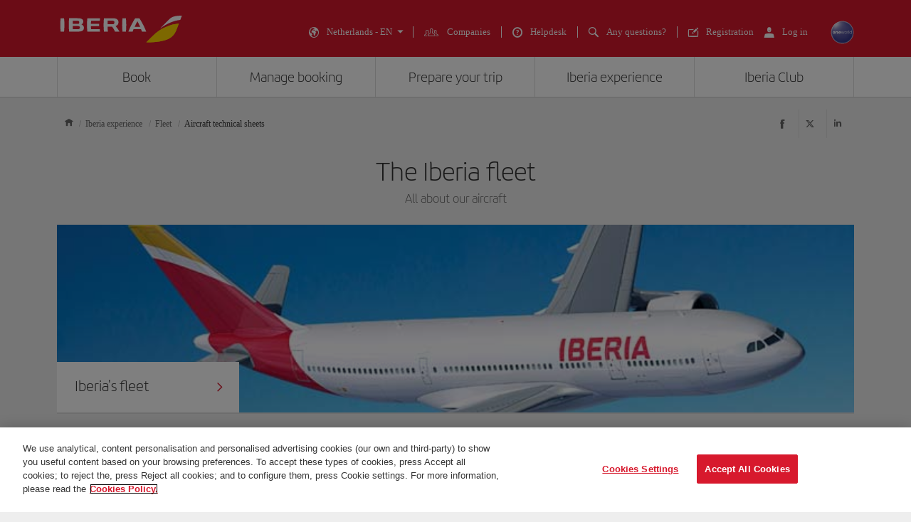

--- FILE ---
content_type: text/html;charset=UTF-8
request_url: https://www.iberia.com/nl/iberia-fleet/
body_size: 21220
content:
<!DOCTYPE html PUBLIC "-//W3C//DTD XHTML+ARIA 1.0//EN" "http://www.w3.org/WAI/ARIA/schemata/xhtml-aria-1.dtd">
<html lang='en' xml:lang='en' xmlns="http://www.w3.org/1999/xhtml"><head><meta http-equiv="X-UA-Compatible" content="IE=Edge"/>
	<meta charset="UTF-8"/>
	<meta name="viewport" content="width=device-width, initial-scale=1.0"/>
	<link rel="manifest" href="/manifest/manifest_en.json">
	<meta name="theme-color" content="#D7192D"/>
	<title>Fleet of aircraft - Iberia Netherlands</title>
	<meta content="Discover the Iberia fleet: all of our planes from 1927 to date, documented with photographs from the time and lots of curious facts." name="description" />
	<meta content="Iberia Fleet Catalogue" name="keywords" />
	<meta content="Fleet of aircraft - Iberia Netherlands" name="title" />
	<meta content="Fleet of aircraft - Iberia Netherlands" http-equiv="title" />
	<meta content="Iberia" name="author" />
	<meta name="robots" content="index,follow" />
	<meta name="geo.region" content='NL' />
	<meta content='NL' name="geo.region" /><meta property="og:title" content="Fleet of aircraft - Iberia Netherlands" />
	<meta property="og:type" content="article" />
	<meta property="og:url" content='/nl/iberia-fleet/' />
	<meta property="og:image" content='https://www.iberia.com/wcs/imagenes/otros/iberia-rrss.png' />
	<meta property="og:site_name" content="Iberia" />
	<meta property="og:description" content="Discover the Iberia fleet: all of our planes from 1927 to date, documented with photographs from the time and lots of curious facts." />
	<meta property="og:site_name" content="IBERIA.COM" />
	<meta property="og:locale" content='en_NL' />
	<meta property="article:published_time" content="Mon Mar 27 10:07:22 CEST 2023" />
	<meta property="article:modified_time" content="Mon Mar 27 10:07:22 CEST 2023" /><meta name="twitter:card" content="summary" />
	<meta name="twitter:site" content="@Iberia"/> 
	<meta name="twitter:title" content="Fleet of aircraft - Iberia Netherlands" />
	<meta name="twitter:description" content="Discover the Iberia fleet: all of our planes from 1927 to date, documented with photographs from the time and lots of curious facts." />
	<meta name="twitter:image" content='https://www.iberia.com/wcs/imagenes/otros/iberia-rrss.png'/>
	<meta itemprop="image" content='https://www.iberia.com/wcs/imagenes/otros/iberia-rrss.png'/>
	<link rel="icon" href="/wcs/imagenes/iconos/favicon.ico" type="image/x-icon"/>
	<link rel="preconnect" href="//sb.monetate.net">
	<link rel="preconnect" href="//se.monetate.net">
	<link rel="preconnect" href="//s3.eu-central-1.amazonaws.com">
	<link rel="preconnect" href="//www.googleadservices.com">
	<link rel="dns-prefetch" href="//sb.monetate.net">
	<link rel="dns-prefetch" href="//se.monetate.net">
	<link rel="dns-prefetch" href="//s3.eu-central-1.amazonaws.com">
    <link rel="dns-prefetch" href="//www.googleadservices.com"><link rel="icon" type="image/png" sizes="16x16" href="/wcs/logos/iberia/Icon-16x16.png">
  <link rel="icon" type="image/png" sizes="32x32" href="/wcs/logos/iberia/Icon-32x32.png">
  <meta name="apple-mobile-web-app-capable" content="yes">
  <meta name="apple-mobile-web-app-status-bar-style" content="#ffffff">
  <meta name="apple-mobile-web-app-title" content="Iberia">
  <link rel="apple-touch-startup-image" href="/wcs/logos/iberia/Icon-640x1136.png" media="(device-width: 320px) and (device-height: 568px) and (-webkit-device-pixel-ratio: 2) and (orientation: portrait)">
  <link rel="apple-touch-startup-image" href="/wcs/logos/iberia/Icon-750x1294.png" media="(device-width: 375px) and (device-height: 667px) and (-webkit-device-pixel-ratio: 2) and (orientation: portrait)">
  <link rel="apple-touch-startup-image" href="/wcs/logos/iberia/Icon-1242x2148.png" media="(device-width: 414px) and (device-height: 736px) and (-webkit-device-pixel-ratio: 3) and (orientation: portrait)">
  <link rel="apple-touch-startup-image" href="/wcs/logos/iberia/Icon-1125x2436.png" media="(device-width: 375px) and (device-height: 812px) and (-webkit-device-pixel-ratio: 3) and (orientation: portrait)">
  <link rel="apple-touch-startup-image" href="/wcs/logos/iberia/Icon-1536x2048.png" media="(min-device-width: 768px) and (max-device-width: 1024px) and (-webkit-min-device-pixel-ratio: 2) and (orientation: portrait)">
  <link rel="apple-touch-startup-image" href="/wcs/logos/iberia/Icon-1668x2224.png" media="(min-device-width: 834px) and (max-device-width: 834px) and (-webkit-min-device-pixel-ratio: 2) and (orientation: portrait)">
  <link rel="apple-touch-startup-image" href="/wcs/logos/iberia/Icon-2048x2732.png" media="(min-device-width: 1024px) and (max-device-width: 1024px) and (-webkit-min-device-pixel-ratio: 2) and (orientation: portrait)">
  <link rel="apple-touch-icon" sizes="180x180" href="/wcs/logos/iberia/Icon-180.png">
  <meta name="msapplication-TileColor" content="#D7192D">
	<script type="text/javascript" src="/ruxitagentjs_ICA7NVfghqrux_10327251022105625.js" data-dtconfig="rid=RID_638472115|rpid=-488483690|domain=iberia.com|reportUrl=/rb_bf68025iux|app=16fcdfbd5879eb2c|owasp=1|featureHash=ICA7NVfghqrux|rdnt=1|uxrgce=1|cuc=wb56dkx5|mel=100000|expw=1|dpvc=1|md=mdcc1=bdatalayer_general.quadrigam,mdcc11=bdatalayer_general.quadrigam,mdcc12=bdigital_data.Quadrigam|lastModification=1769396983290|mdp=mdcc1|tp=500,50,0|srbbv=2|agentUri=/ruxitagentjs_ICA7NVfghqrux_10327251022105625.js"></script><script type="text/javascript">
				var monetateT = new Date().getTime();
				(function() {
						var p = document.location.protocol;
						var d = document.domain;
						var src ="";
					switch (d) {
						case "www.iberia.com":
						case "pro.iberia.com":
						case "pre.iberia.com":
						case "prod-aem.iberia.com":
						case "pre-aem.iberia.com":
										src = "e.monetate.net/js/2/a-5c6d3edb/p/iberia.com/custom.js";
										break;
						case "int.iberia.com":
						case "dev-aem.iberia.com":
										src = "e.monetate.net/js/2/a-5c6d3edb/d/int.iberia.com/custom.js";
										break;
						case "preb.iberia.es":
										src = "e.monetate.net/js/2/a-5c6d3edb/d2/preb.iberia.es/custom.js";
										break;
						case "pree.iberia.es":
										src = "e.monetate.net/js/2/a-5c6d3edb/d/pree.iberia.es/custom.js";
										break;
						case "pred.iberia.es":
										src = "e.monetate.net/js/2/a-5c6d3edb/d/pred.iberia.es/custom.js";
										break;
						default:
										src = "e.monetate.net/js/2/a-5c6d3edb/d/preprod.iberia.com/custom.js";
										break;
											}
					if (p == "http:" || p == "https:") {
						var m = document.createElement('script');
						m.type = 'text/javascript';
						m.async = true;
						m.src = (p == "https:" ? "https://s" : "http://") + src;
						var s = document.getElementsByTagName('script')[0];
						s.parentNode.insertBefore(m, s);
					}
				})();
			</script><!-- Google Tag Manager -->
	<script>(function(w,d,s,l,i){w[l]=w[l]||[];w[l].push({'gtm.start':
	new Date().getTime(),event:'gtm.js'});var f=d.getElementsByTagName(s)[0],
	j=d.createElement(s),dl=l!='dataLayer'?'&l='+l:'';j.async=true;j.src=
	'https://www.googletagmanager.com/gtm.js?id='+i+dl;f.parentNode.insertBefore(j,f);
	})(window,document,'script','dataLayer','GTM-MMC2QND');</script>
	<!-- End Google Tag Manager -->
	<link rel="canonical" href='https://www.iberia.com/nl/iberia-fleet/' /><link rel="alternate" href='https://www.iberia.com/do/iberia-fleet/' hreflang='en-DO' /><link rel="alternate" href='https://www.iberia.com/dk/iberia-fleet/' hreflang='en-DK' /><link rel="alternate" href='https://www.iberia.com/ec/iberia-fleet/' hreflang='en-EC' /><link rel="alternate" href='https://www.iberia.com/es/iberia-fleet/' hreflang='en-ES' /><link rel="alternate" href='https://www.iberia.com/gb/flota-iberia/' hreflang='es-GB' /><link rel="alternate" href='https://www.iberia.com/gb/iberia-fleet/' hreflang='en-GB' /><link rel="alternate" href='https://www.iberia.com/il/iberia-fleet/' hreflang='en-IL' /><link rel="alternate" href='https://www.iberia.com/it/iberia-fleet/' hreflang='en-IT' /><link rel="alternate" href='https://www.iberia.com/it/flotta-iberia/' hreflang='it-IT' /><link rel="alternate" href='https://www.iberia.com/jp/flota-iberia/' hreflang='es-JP' /><link rel="alternate" href='https://www.iberia.com/jp/iberia-fleet/' hreflang='en-JP' /><link rel="alternate" href='https://www.iberia.com/jp/ja/iberia-fleet/' hreflang='ja-JP' /><link rel="alternate" href='https://www.iberia.com/ma/flota-iberia/' hreflang='es-MA' /><link rel="alternate" href='https://www.iberia.com/mx/flota-iberia/' hreflang='es-MX' /><link rel="alternate" href='https://www.iberia.com/mx/iberia-fleet/' hreflang='en-MX' /><link rel="alternate" href='https://www.iberia.com/pe/iberia-fleet/' hreflang='en-PE' /><link rel="alternate" href='https://www.iberia.com/pt/flota-iberia/' hreflang='es-PT' /><link rel="alternate" href='https://www.iberia.com/pt/frota-da-iberia/' hreflang='pt-PT' /><link rel="alternate" href='https://www.iberia.com/ru/flota-iberia/' hreflang='es-RU' /><link rel="alternate" href='https://www.iberia.com/sn/flota-iberia/' hreflang='es-SN' /><link rel="alternate" href='https://www.iberia.com/sn/flotte-iberia/' hreflang='fr-SN' /><link rel="alternate" href='https://www.iberia.com/sv/flota-iberia/' hreflang='es-SV' /><link rel="alternate" href='https://www.iberia.com/sv/iberia-fleet/' hreflang='en-SV' /><link rel="alternate" href='https://www.iberia.com/us/flota-iberia/' hreflang='es-US' /><link rel="alternate" href='https://www.iberia.com/uy/flota-iberia/' hreflang='es-UY' /><link rel="alternate" href='https://www.iberia.com/uy/iberia-fleet/' hreflang='en-UY' /><link rel="alternate" href='https://www.iberia.com/it/flota-iberia/' hreflang='es-IT' /><link rel="alternate" href='https://www.iberia.com/se/iberia-fleet/' hreflang='en-SE' /><link rel="alternate" href='https://www.iberia.com/se/flota-iberia/' hreflang='es-SE' /><link rel="alternate" href='https://www.iberia.com/us/iberia-fleet/' hreflang='en-US' /><link rel="alternate" href='https://www.iberia.com/ve/flota-iberia/' hreflang='es-VE' /><link rel="alternate" href='https://www.iberia.com/at/iberia-flotte/' hreflang='de-AT' /><link rel="alternate" href='https://www.iberia.com/be/flota-iberia/' hreflang='es-BE' /><link rel="alternate" href='https://www.iberia.com/ar/flota-iberia/' hreflang='es-AR' /><link rel="alternate" href='https://www.iberia.com/be/iberia-fleet/' hreflang='en-BE' /><link rel="alternate" href='https://www.iberia.com/be/flotte-iberia/' hreflang='fr-BE' /><link rel="alternate" href='https://www.iberia.com/br/flota-iberia/' hreflang='es-BR' /><link rel="alternate" href='https://www.iberia.com/br/frota-da-iberia/' hreflang='pt-BR' /><link rel="alternate" href='https://www.iberia.com/ch/flota-iberia/' hreflang='es-CH' /><link rel="alternate" href='https://www.iberia.com/cl/iberia-fleet/' hreflang='en-CL' /><link rel="alternate" href='https://www.iberia.com/cn/flota-iberia/' hreflang='es-CN' /><link rel="alternate" href='https://www.iberia.com/cn/iberia-fleet/' hreflang='en-CN' /><link rel="alternate" href='https://www.iberia.com/co/iberia-fleet/' hreflang='en-CO' /><link rel="alternate" href='https://www.iberia.com/cr/iberia-fleet/' hreflang='en-CR' /><link rel="alternate" href='https://www.iberia.com/cz/iberia-fleet/' hreflang='en-CZ' /><link rel="alternate" href='https://www.iberia.com/dk/flota-iberia/' hreflang='es-DK' /><link rel="alternate" href='https://www.iberia.com/do/flota-iberia/' hreflang='es-DO' /><link rel="alternate" href='https://www.iberia.com/dz/flota-iberia/' hreflang='es-DZ' /><link rel="alternate" href='https://www.iberia.com/ec/flota-iberia/' hreflang='es-EC' /><link rel="alternate" href='https://www.iberia.com/es/flota-iberia/' hreflang='es-ES' /><link rel="alternate" href='https://www.iberia.com/fr/flota-iberia/' hreflang='es-FR' /><link rel="alternate" href='https://www.iberia.com/gr/iberia-fleet/' hreflang='en-GR' /><link rel="alternate" href='https://www.iberia.com/gt/flota-iberia/' hreflang='es-GT' /><link rel="alternate" href='https://www.iberia.com/ie/flota-iberia/' hreflang='es-IE' /><link rel="alternate" href='https://www.iberia.com/ie/iberia-fleet/' hreflang='en-IE' /><link rel="alternate" href='https://www.iberia.com/il/flota-iberia/' hreflang='es-IL' /><link rel="alternate" href='https://www.iberia.com/ch/flotte-iberia/' hreflang='fr-CH' /><link rel="alternate" href='https://www.iberia.com/dz/flotte-iberia/' hreflang='fr-DZ' /><link rel="alternate" href='https://www.iberia.com/es/flota-d-iberia/' hreflang='ca-ES' /><link rel="alternate" href='https://www.iberia.com/fr/flotte-iberia/' hreflang='fr-FR' /><link rel="alternate" href='https://www.iberia.com/gr/flota-iberia/' hreflang='es-GR' /><link rel="alternate" href='https://www.iberia.com/gt/iberia-fleet/' hreflang='en-GT' /><link rel="alternate" href='https://www.iberia.com/cz/flota-iberia/' hreflang='es-CZ' /><link rel="alternate" href='https://www.iberia.com/cr/flota-iberia/' hreflang='es-CR' /><link rel="alternate" href='https://www.iberia.com/ma/flotte-iberia/' hreflang='fr-MA' /><link rel="alternate" href='https://www.iberia.com/nl/nl/iberia-fleet/' hreflang='nl-NL' /><link rel="alternate" href='https://www.iberia.com/pa/flota-iberia/' hreflang='es-PA' /><link rel="alternate" href='https://www.iberia.com/pa/iberia-fleet/' hreflang='en-PA' /><link rel="alternate" href='https://www.iberia.com/pe/flota-iberia/' hreflang='es-PE' /><link rel="alternate" href='https://www.iberia.com/ru/iberia-fleet/' hreflang='en-RU' /><link rel="alternate" href='https://www.iberia.com/ru/ru/iberia-fleet/' hreflang='ru-RU' /><link rel="alternate" href='https://www.iberia.com/nl/flota-iberia/' hreflang='es-NL' /><link rel="alternate" href='https://www.iberia.com/nl/iberia-fleet/' hreflang='en-NL' /><link rel="alternate" href='https://www.iberia.com/pr/flota-iberia/' hreflang='es-PR' /><link rel="alternate" href='https://www.iberia.com/pr/iberia-fleet/' hreflang='en-PR' /><link rel="alternate" href='https://www.iberia.com/ar/iberia-fleet/' hreflang='en-AR' /><link rel="alternate" href='https://www.iberia.com/at/flota-iberia/' hreflang='es-AT' /><link rel="alternate" href='https://www.iberia.com/ch/iberia-flotte/' hreflang='de-CH' /><link rel="alternate" href='https://www.iberia.com/cl/flota-iberia/' hreflang='es-CL' /><link rel="alternate" href='https://www.iberia.com/cn/zh/iberia-fleet/' hreflang='zh-CN' /><link rel="alternate" href='https://www.iberia.com/co/flota-iberia/' hreflang='es-CO' /><link rel="alternate" href='https://www.iberia.com/cu/flota-iberia/' hreflang='es-CU' /><link rel="alternate" href='https://www.iberia.com/cu/iberia-fleet/' hreflang='en-CU' /><link rel="alternate" href='https://www.iberia.com/ve/iberia-fleet/' hreflang='en-VE' /><link rel="alternate" href='https://www.iberia.com/de/flota-iberia/' hreflang='es-DE' /><link rel="alternate" href='https://www.iberia.com/de/iberia-flotte/' hreflang='de-DE' /><link rel="alternate" href='https://www.iberia.com/fi/flota-iberia/' hreflang='es-FI' /><link rel="alternate" href='https://www.iberia.com/fi/iberia-fleet/' hreflang='en-FI' /><link rel="alternate" href='https://www.iberia.com/hu/flota-iberia/' hreflang='es-HU' /><link rel="alternate" href='https://www.iberia.com/hu/iberia-fleet/' hreflang='en-HU' /><!-- Etiquetas META-->
<!-- Archivos CSS-->

<link rel="stylesheet" type="text/css" href="/wcs_statics/css/modules.css?v=RT2025.19"/><link rel="preload" href="/wcs_statics/css/fonts/iberia/woff2/iberia.woff2" as="font" type="font/woff2" crossorigin="anonymous">
<link rel="preload" href="/wcs_statics/css/fonts/iberiaheadline/woff2/iberiaheadline.woff2" as="font" type="font/woff2" crossorigin="anonymous">
<link rel="preload" href="/wcs_statics/css/fonts/iberiatext/woff2/iberiatext.woff2" as="font" type="font/woff2" crossorigin="anonymous">
<!-- Fin archivos CSS-->
<!-- Archivos JS-->
<script type="text/javascript" defer src="/wcs_statics/js/libs.dependencies.js?v=RT2025.19" fetchpriority="high"></script>
<script type="text/javascript" defer src="/wcs_statics/js/init.js?v=RT2025.19"></script>
<script type="text/javascript" defer src="/wcs_statics/js/core.js?v=RT2025.19"></script>
<script type="text/javascript" defer src="/wcs_statics/js/main.js?v=RT2025.19"></script><script type="text/javascript" defer src="/wcs_statics/js/loadComponents.js?v=RT2025.19"></script><script type="text/javascript">
	var localeg = 'en';
	var localemasterg = '';
	var marketg = 'NL';

	var quadrigam = 'FICAVC';

	var jsonDLG, jsonDLG_NL;
	var customerDataService = 'https://ibisservices.iberia.com/api/cust-cust/rs/v1/customer/complete';
	var globalAppToken = 'aWJlcmlhX3dlYjo5ZGM4NzZjYi0xMDVkLTQ4MWItODM4Yy01NGUyNGQ3NDEwYzk=';
	var tokenURL = 'https://ibisauth.iberia.com/api/auth/realms/commercial_platform/protocol/openid-connect/token';
	var tokenUrlOB = 'https://ibisauth.iberia.com/api/auth/realms/on_business/protocol/openid-connect/token';
	var customerDataServiceOB = 'https://ibisservices.iberia.com/api/cmlm-mbm/rs/v1/membership';
    var obLoginXML= 'https://ibisservices.iberia.com/api/cmlm-mbm/rs/v1/saml-request/login';
	var obLoginSAMLResp = 'https://ibisservices.iberia.com/api/cmlm-mbm/rs/v1/onb/login';
    var obLogoutXML = 'https://ibisservices.iberia.com/api/cmlm-mbm/rs/v1/saml-request/logout';
	var samlOBURL = 'https://www-uat.onbusiness-programme.com/samlsso';
	var retrieveMemberDetailService = 'https://ibisservices.iberia.com/api/agl/v4/programmes/IBP/members/';
	var retrieveMemberDetailV2 = 'https://ibisservices.iberia.com/api/prlm-mbm/rs/v2/members/';
	var partnersDumboService = 'https://ibisservices.iberia.com/api/prlm-mbm/rs/v1/partners';
	var listAccountsService = 'https://ibisservices.iberia.com/api/agl/v1/members/{memberId}/programmes/IBP/schemes/accounts';
	var listSchemesWithTiersService = 'https://ibisservices.iberia.com/api/agl/v2/members/{memberId}/programmes/IBP/schemes/recognition-levels';
	var storeSessionService = 'https://ibisservices.iberia.com/api/prlm-psm/rs/v1/sessions';
	var releaseSessionService = 'https://ibisservices.iberia.com/api/prlm-psm/rs/v1/sessions/release';
	var commercialSellingDataService = 'https://ibisservices.iberia.com/api/rdu-loc/rs/loc/v1/location/market/commercialsellingdata';
	var encryptionDataService = 'https://ibisservices.iberia.com/api/utl-crm/rs/v1/data/transform';
	var eligibleTransactions = 'https://ibisservices.iberia.com/api/prlm-prm/rs/v1/members/{accountIdentifier}/eligibleTransactions';
	var salesforceLogoutCommunity = 'https://login.iberia.com/secur/logout.jsp';
	var salesforceRegistroIBZero = 'http://registro-iberia.iberia.com/';
	var salesforceRegistroIBPlus = 'http://registro-iberiaplus.iberia.com/';
	var urlRedirectOB = '/nl/search-engine-flights-with-points/';
	var activateOldLoginOB = 'false';
	var wineClubDomain = 'maridae.iberia.com';
	var irontecDomain = 'null';
	var prestashopDomain = 'prestashop.tgw-test.com';
	var omnichannelDomain = 'europe-west3-dex-bot-iberiaomnichanneleva.cloudfunctions.net';
	var hiddenCheckPayPointsOB = 'true';
	var hiddenSoftLogin = 'true';
	var hiddenVoucherPointsLinksOB = 'false';
	var hiddenClientsPointsOB = 'true';
	/*Inicialización de los objetos JSON*/
	if(typeof(datalayer_general)=='undefined'){
		datalayer_general = {};
	}

	if(typeof(datalayer_ecommerce)=='undefined'){
		datalayer_ecommerce = {};
	}

	if(typeof(digital_data)=='undefined'){
		digital_data = {};
	}

	datalayer_general = {
		'idioma': 'en',
                'mercado': 'NL',
        
		      	'quadrigam': 'FICAVC',
                'codigoSeguimiento': 'en/NL/FICAVC',
               
		'versionWeb': 'wcs',
		'modeWeb': window.innerWidth < 768 ? "mobile" : window.innerWidth >= 1024 ? "desktop" : "tablet"
	};

	digital_data.Language = 'en';
	digital_data.Market = 'NL';
	digital_data.VersionWeb = 'wcs';
	digital_data.ModeWeb = window.innerWidth < 768 ? 'mobile' : window.innerWidth >= 1024 ? 'desktop' : 'tablet';

	digital_data.Quadrigam = 'FICAVC';
	digital_data.TrackingCode = 'en/NL/FICAVC';


	function loadjscssfile(filename, filetype, defer,onload){
	    if (filetype=="js"){ //if filename is a external JavaScript file
	        var fileref=document.createElement('script');
	        fileref.setAttribute("type","text/javascript");
	        fileref.setAttribute("src", filename);
	        fileref.onload=onload;
	        if(defer===true)
	        	fileref.setAttribute("defer", "defer");
	    }
	    else if (filetype=="css"){ //if filename is an external CSS file
	        var fileref=document.createElement("link");
	        fileref.setAttribute("rel", "stylesheet");
	        fileref.setAttribute("type", "text/css");
	        fileref.setAttribute("href", filename);
	    }
	    if (typeof fileref!="undefined")
	        document.getElementsByTagName("head")[0].appendChild(fileref);
    }
	function loadDatePickerLanguage(defer,onload){
		
		if(localemasterg!=null && localemasterg!=''){
			var filename =  filename = "/wcs_statics/js/localization/datepicker-locales/datepicker-language_.js?v=RT2025.19",
			$obj = $("[src=\'"+filename+"\']",'head');
		}else{
			var filename = "/wcs_statics/js/localization/datepicker-locales/datepicker-language_en.js?v=RT2025.19",
			$obj = $("[src=\'"+filename+"\']",'head');
		}
		if ($obj.length==0 && ($("[data-function='cal-start']").length > 0 || $("[data-function='cal-form']").length > 0 || $("[data-journey]").length > 0)){
			loadjscssfile(filename,'js',defer,onload);
		} else if (typeof onload === 'function'){
			onload();
		}
	}

    //setPageType Method
	window.monetateQ = window.monetateQ || [];
	window.monetateQ.push([
	"setPageType",
	"FICAVC"
	]);

	function jsatOnDOMLoaded(){
		
		 window.monetateQ.push([
		"trackData"
		]);
	}
	function jsatOnload(){
		loadDatePickerLanguage(true, function() {
			dFrontJs.validationForm.init();
			if (document.querySelector('.ibe-searcher__calendar')){
				dFrontJs.ibe_searcher_calendar.init();
			}
		});  
		if(document.querySelector('.inte-load-formsJS')){
			loadjscssfile("/wcs_statics/js/forms.js?v=RT2025.19", "js",true);
		}
		var inbenta = function(){
			//Inbenta autocompleter in header. 
			loadjscssfile("//ayuda.iberia.com/av/jsonp/headerAutocompleter.css", "css");
			//$("#search-wrapper").off("click",inbenta); 
			$("#search").trigger("click");
		};

		$("#search-wrapper").one("click",inbenta);
		
		if($(".ibe-button.ibe-button--facebook.ibe-button--big.ibe-button--block").length > 0){			
						loadjscssfile("/wcs_statics/js/satisfly.js?v=RT2025.19", "js",true);
						}loadjscssfile("/wcs_statics/inbenta/inbenta-conf-en.min.js", "js");if($(".ibe-button.ibe-button--facebook.ibe-button--big.ibe-button--block").length > 0){			
						loadjscssfile("/wcs_statics/js/satisfly.js?v=RT2025.19", "js",true);
						}
		if ('serviceWorker' in navigator && 'caches' in window) {
			
				if(window.location.href.indexOf('sw=true') === -1){
				navigator.serviceWorker.getRegistrations()
					.then(function(registrations) {
					var index=0, stop=false;
					for(var index=0; index<registrations.length && !stop;index++){
						if(registrations[index].active.scriptURL.indexOf("ibe-wcs-sw.js") > 0){
							registrations[index].unregister();
							stop=true;
						}
					}
				});
				}
		}
	    
	}
	window.addEventListener("DOMContentLoaded", jsatOnDOMLoaded, false);
	window.addEventListener("load", jsatOnload, false);
</script><style id="critical-css">body {font-family: verdana,"Helvetica Neue", Helvetica, Arial, sans-serif;}
</style><span id = 'ibcomProperties' data-general-properties ='{"customerZeroContact":"https:\/\/ibisservices.iberia.com\/api\/pzmm-mbm\/rs\/v1\/members\/contact_details","customerDataService":"https:\/\/ibisservices.iberia.com\/api\/cust-cust\/rs\/v1\/customer\/complete","partnersDumboService":"https:\/\/ibisservices.iberia.com\/api\/prlm-mbm\/rs\/v1\/partners","citiesBAHService":"https:\/\/ibisservices.iberia.com\/api\/rdu-loc\/rs\/loc\/v1\/location\/cities\/","tokenUrlOB":"https:\/\/ibisauth.iberia.com\/api\/auth\/realms\/on_business\/protocol\/openid-connect\/token","hiddenSoftLogin":"true","retrieveMemberDetailV2":"https:\/\/ibisservices.iberia.com\/api\/prlm-mbm\/rs\/v2\/members\/","hiddenClientsPointsOB":"true","prestashopDomain":"prestashop.tgw-test.com","listSchemesWithTiersService":"https:\/\/ibisservices.iberia.com\/api\/agl\/v2\/members\/{memberId}\/programmes\/IBP\/schemes\/recognition-levels","quadrigam":"FICAVC","localemasterg":"","omnichannelDomain":"europe-west3-dex-bot-iberiaomnichanneleva.cloudfunctions.net","salesforceClientId":"3MVG98_Psg5cppyYNQC4m0lz1SyxsnyZ.TvQ4SHpYjeUKvc2_8ZBmjwS8nspd7op4N1dks_oUbY4hLCAejD8L","globalAppToken":"aWJlcmlhX3dlYjo5ZGM4NzZjYi0xMDVkLTQ4MWItODM4Yy01NGUyNGQ3NDEwYzk=","salesforceURL":"https:\/\/login.iberia.com\/services\/oauth2\/","samlOBURL":"https:\/\/www-uat.onbusiness-programme.com\/samlsso","salesforceRegistroIBPlus":"http:\/\/registro-iberiaplus.iberia.com\/","tokenURL":"https:\/\/ibisauth.iberia.com\/api\/auth\/realms\/commercial_platform\/protocol\/openid-connect\/token","staticsVersion":"?v=RT2025.19","salesforceRedirectUri":"\/integration\/ibplus\/login\/","salesforceRegistroIBZero":"http:\/\/registro-iberia.iberia.com\/","hiddenCheckPayPointsOB":"true","citiesVService":"https:\/\/ibisservices.iberia.com\/api\/rdu-loc\/rs\/loc\/v1\/location\/areas\/","releaseSessionService":"https:\/\/ibisservices.iberia.com\/api\/prlm-psm\/rs\/v1\/sessions\/release","localeg":"en","retrieveMemberDetailService":"https:\/\/ibisservices.iberia.com\/api\/agl\/v4\/programmes\/IBP\/members\/","hiddenVoucherPointsLinksOB":"false","customerZeroPersonal":"https:\/\/ibisservices.iberia.com\/api\/pzmm-mbm\/rs\/v1\/members\/personal_data","customerDataServiceOB":"https:\/\/ibisservices.iberia.com\/api\/cmlm-mbm\/rs\/v1\/membership","obLogoutXML":"https:\/\/ibisservices.iberia.com\/api\/cmlm-mbm\/rs\/v1\/saml-request\/logout","storeSessionService":"https:\/\/ibisservices.iberia.com\/api\/prlm-psm\/rs\/v1\/sessions","irontecDomain":null,"obLoginSAMLResp":"https:\/\/ibisservices.iberia.com\/api\/cmlm-mbm\/rs\/v1\/onb\/login","commercialSellingDataService":"https:\/\/ibisservices.iberia.com\/api\/rdu-loc\/rs\/loc\/v1\/location\/market\/commercialsellingdata","eligibleTransactions":"https:\/\/ibisservices.iberia.com\/api\/prlm-prm\/rs\/v1\/members\/{accountIdentifier}\/eligibleTransactions","loginMicroserviceUrl":"https:\/\/ibisservices.iberia.com\/api\/lgm-ul\/","marketg":"NL","salesforceLogoutCommunity":"https:\/\/login.iberia.com\/secur\/logout.jsp","encryptionDataService":"https:\/\/ibisservices.iberia.com\/api\/utl-crm\/rs\/v1\/data\/transform","obLoginXML":"https:\/\/ibisservices.iberia.com\/api\/cmlm-mbm\/rs\/v1\/saml-request\/login","avatarIBPLUSService":"https:\/\/ibisservices.iberia.com\/api\/cust-cust\/rs\/v1\/avatar","wineClubDomain":"maridae.iberia.com","urlRedirectOB":"\/nl\/search-engine-flights-with-points\/","listAccountsService":"https:\/\/ibisservices.iberia.com\/api\/agl\/v1\/members\/{memberId}\/programmes\/IBP\/schemes\/accounts"}'></span>
                              <script>!function(a){var e="https://s.go-mpulse.net/boomerang/",t="addEventListener";if(""=="True")a.BOOMR_config=a.BOOMR_config||{},a.BOOMR_config.PageParams=a.BOOMR_config.PageParams||{},a.BOOMR_config.PageParams.pci=!0,e="https://s2.go-mpulse.net/boomerang/";if(window.BOOMR_API_key="VJ24M-53UXC-L3EJP-M8F56-JP45Z",function(){function n(e){a.BOOMR_onload=e&&e.timeStamp||(new Date).getTime()}if(!a.BOOMR||!a.BOOMR.version&&!a.BOOMR.snippetExecuted){a.BOOMR=a.BOOMR||{},a.BOOMR.snippetExecuted=!0;var i,_,o,r=document.createElement("iframe");if(a[t])a[t]("load",n,!1);else if(a.attachEvent)a.attachEvent("onload",n);r.src="javascript:void(0)",r.title="",r.role="presentation",(r.frameElement||r).style.cssText="width:0;height:0;border:0;display:none;",o=document.getElementsByTagName("script")[0],o.parentNode.insertBefore(r,o);try{_=r.contentWindow.document}catch(O){i=document.domain,r.src="javascript:var d=document.open();d.domain='"+i+"';void(0);",_=r.contentWindow.document}_.open()._l=function(){var a=this.createElement("script");if(i)this.domain=i;a.id="boomr-if-as",a.src=e+"VJ24M-53UXC-L3EJP-M8F56-JP45Z",BOOMR_lstart=(new Date).getTime(),this.body.appendChild(a)},_.write("<bo"+'dy onload="document._l();">'),_.close()}}(),"".length>0)if(a&&"performance"in a&&a.performance&&"function"==typeof a.performance.setResourceTimingBufferSize)a.performance.setResourceTimingBufferSize();!function(){if(BOOMR=a.BOOMR||{},BOOMR.plugins=BOOMR.plugins||{},!BOOMR.plugins.AK){var e=""=="true"?1:0,t="",n="aog2nuaxbzopc2lylvaq-f-76750798d-clientnsv4-s.akamaihd.net",i="false"=="true"?2:1,_={"ak.v":"39","ak.cp":"1695263","ak.ai":parseInt("266645",10),"ak.ol":"0","ak.cr":8,"ak.ipv":4,"ak.proto":"h2","ak.rid":"d401ecc3","ak.r":51663,"ak.a2":e,"ak.m":"dsca","ak.n":"essl","ak.bpcip":"3.141.166.0","ak.cport":57934,"ak.gh":"23.57.66.172","ak.quicv":"","ak.tlsv":"tls1.3","ak.0rtt":"","ak.0rtt.ed":"","ak.csrc":"-","ak.acc":"","ak.t":"1769495873","ak.ak":"hOBiQwZUYzCg5VSAfCLimQ==jTgpAiqXgD0qX6ya69toEsERnwfJm+8ImoK1GWNwVmsq05zEnRHQC8C1ypLO3oynQxxYHJC8vlfGcO32c5BfisHUAHX6Oo+e/gCPpejJ/5chu5kWiQIUB6g8VVMZjJZAOpQCTV2pi0xG7aUbwftSNmeeu3KsTGtURmAWWjjR7rwmlAvLMyJWwaY2Su5ZmjGYWjXenwPtiBEnxug7qKOH6r1ZTjBjvp4tCTMKgakqpEzXZYwXYUYzQde+mwGv54iq3d2Ju1LcQRuT2C/6nUYYANJyE4udmRxj7+CY4grkpe8BQElie7Plpfv5cWx7nTHvU8WQnBLnhGDu9MQ172QhgqIMTlZhibQjzrtsS13uZaoHtmd+K/vOTWPwnlWrdodXvi7crCEyU1NuTTtd2C8nGUe+49V58aRvie5z9b5l7Bc=","ak.pv":"697","ak.dpoabenc":"","ak.tf":i};if(""!==t)_["ak.ruds"]=t;var o={i:!1,av:function(e){var t="http.initiator";if(e&&(!e[t]||"spa_hard"===e[t]))_["ak.feo"]=void 0!==a.aFeoApplied?1:0,BOOMR.addVar(_)},rv:function(){var a=["ak.bpcip","ak.cport","ak.cr","ak.csrc","ak.gh","ak.ipv","ak.m","ak.n","ak.ol","ak.proto","ak.quicv","ak.tlsv","ak.0rtt","ak.0rtt.ed","ak.r","ak.acc","ak.t","ak.tf"];BOOMR.removeVar(a)}};BOOMR.plugins.AK={akVars:_,akDNSPreFetchDomain:n,init:function(){if(!o.i){var a=BOOMR.subscribe;a("before_beacon",o.av,null,null),a("onbeacon",o.rv,null,null),o.i=!0}return this},is_complete:function(){return!0}}}}()}(window);</script></head><body data-contentid="1454374891462" data-contenttype="Page"><!-- Template para pintar info del partner en cabecera --><script type="text/template" id="partnerInfoTmpl"><span id="loginPartnerAlert" class="ibe_form__radio ibe-login__partners-option"><input type="radio" name="partners" id="partner_san" value="partner_san" data-function="" class="ibe_form__radio-input"><label for="partner_san" class="ibe_form__radio-text ibe_form__radio-text--before ibe-login__partners-info"><span class="ibe-login__partners-info-logo"><img src="{{partnerLogo}}" alt="Partner logo" class="ibe-login__partner-info-logo-img"></span><span class="ibe-login__partners-data"><span class="ibe-login__partners-data-title"></span><span class="ibe-login__partners-data-discount"><a id="partnerHeaderLink" href='#' title="" data-get-literal='Get {{descuento}}% off' data-tier-premium="Premium" data-tier-basic="Basic" data-tier-elite="Elite" class='link link__regular link__regular--underline' target="_blank">{{dumbo.tierDiscount}}</a></span></span></label></span></script><!-- Template para pintar info del partner en cabecera de IBC --><script type="text/template" id="partnerInfoTmplIBC"><span id="loginPartnerAlert" class="ibe_form__radio ibe-login__partners-option"><input type="radio" name="partners" id="partner_san" value="partner_san" data-function="" class="ibe_form__radio-input"><label for="partner_san" class="ibe_form__radio-text ibe_form__radio-text--before ibe-login__partners-info"><span class="ibe-login__partners-info-logo"><img src="{{partnerLogo}}" alt="Partner  logo" class="ibe-login__partner-info-logo-img"></span><span class="ibe-login__partners-data"><span class="ibe-login__partners-data-title"></span><span class="ibe-login__partners-data-title" id="partnerHeaderLink" title="" data-get-literal='Get {{descuento}}% off' data-tier-premium="Premium" data-tier-basic="Basic" data-tier-elite="Elite" target="_self">{{dumbo.tierDiscount}}</span></span></label></span></script><!-- Google Tag Manager (noscript) -->
<noscript><iframe src="https://www.googletagmanager.com/ns.html?id=GTM-MMC2QND"
	height="0" width="0" style="display:none;visibility:hidden"></iframe></noscript>
	<!-- End Google Tag Manager (noscript) --><span id="loggedUserDefaults" style="display:none;visibility:hidden" data-inte-imgRoot="/wcs_statics/images/modules/ibe_cards/" data-inte-CLASICA="ibe-card-plus-normal.png" data-inte-PLATA="ibe-card-plus-silver.png" data-num-OnBusiness="OnBusiness number" data-num-IBPlus="Iberia Club number" data-inte-ORO="ibe-card-plus-gold.png" data-inte-PLATINO="ibe-card-plus-platino.png" data-inte-PLATINOPRIME="ibe-card-plus-platino-prime.png" data-partners-link='[{"SAN":"/cs/Satellite?c=Page&amp;childpagename=IberiaCOM%2FPage%2FIB_TP_Layout%2FBAHTwoColumnsSimple&amp;cid=6477602373262&amp;pagename=IB_SE%2FLogic%2FPage%2FWrapper-en_NL"},{"ECE":"#"},{"SUN":"/cs/Satellite?c=Page&amp;childpagename=IberiaCOM%2FPage%2FIB_Layout%2FuniversiaLanding&amp;cid=1476428186224&amp;pagename=IB_SE%2FLogic%2FPage%2FWrapper-en_NL"}]' data-inte-INFINITA="ibe-card-plus-infinita.png" data-inte-kids="ibe-card-plus-kids.png" data-inte-INFINITAPRIME="ibe-card-plus-infinita-prime.png" data-inte-ibplusLogoutURL="https://ibisauth.iberia.com/api/auth/realms/commercial_platform/protocol/openid-connect/logout" data-inte-ibplusLegacyLogout = "/web/logoff.do?tabId=&menuId=IBHMPI" data-check-PRE="iberia.es" data-inte-integrationHost="https://www.iberia.com" data-inte-modaltitlesession="Your session has expired" data-inte-modalbody1session="Your session timed out because the browser was idle." data-inte-modalbody2session="If you want, you can log in again to access your private area." data-inte-invalidcredentialsmsg="The Club Iberia Plus card number and password combination you have entered are incorrect. Please check the Club Iberia Plus number indicated and enter the correct password again." data-inte-repeatedmailmsg="Sorry, you can't use the email entered. Please try again with your Club Iberia Plus number." data-inte-generalerrormsg="Sorry, an error has occurred. Please try again later." data-inte-invalidcredentialsemail="The email and password combination you have entered is incorrect. Please check the email and enter the correct password again." data-inte-parentalcontrolmsg="Oops. You can't sign in to your Club Iberia Plus account. Please contact Customer Services." data-ibplustore-url="https://ibplustore.iberia.com/" data-inte-modalStoreSession="Login failed. Please try again in a few minutes. If the problem persists, please contact our Customer Services." data-switchfly-url="https://iberia.switchfly.com/apps/api/sso/profile" data-combinemyavios-url="https://wsx.avios.com/btt/btt" data-inte-invalidcredentialsemail="The email and password combination you have entered is incorrect. Please check the email and enter the correct password again." data-ibplustore-url="https://ibplustore.iberia.com/" data-buyGiftTransfer-url="https://ssogateway.points.com/SSOGateway/gateway.do" data-buyGiftIbCards-url="https://www.iberiacards.com/PortalPuntos/SSOGateway"></span><header class="ibe-header-new" data-msg-service-error="1476372120455"><div class="container"><div class="row"><div class="col-xs-12"><div class=" ibe-header-new__left ibe-header-new__left--small"><div class="ibe-header-new__menu hidden-xl hidden-lg"><div class="ibe-header-new__menu-box"><button type="button" data-menu-new="button" title ="Logo Iberia" class="ibe-header-new__menu-button"><span class="ibe-header-new__menu-icon"></span></button></div></div><a title="Iberia.com" class="ibe-header-new__logo-link" href='/nl/ '><figure class="ibe-header-new__logo"><img src="[data-uri]" data-src='/wcs/logos/iberia/logo-iberia.svg' alt='Logo Iberia' title='Cheap Iberia Flights' class='ibe-header-new__logo-img'/></figure></a></div><div class="ibe-header-new__right ibe-header-new__right--big" id="help-search"><div class="ibe-header-new__item hidden-md hidden-sm hidden-xs"><p title="" data-toggle="collapse" data-target="#tool_lang" class="pointer ibe-header-new__link ibe-header-new__link-icon ibe-header-new__lang icon-idiomas_web collapsed"><span class="ibe-header-new__text">Netherlands - EN</span></p><div id="tool_lang" data-toggle="container" class="ibe-header-new__lang-collapse"><form id="localeMarketForm" action="#" method="get" class="ibe_form"><fieldset><legend class="hideAccessible">Language</legend><div id="language" class="ibe_form__group no_marginTop"><label for="mercado" class="ibe_form__selectize--label"></label><select id="mercado" name="mercado" data-selectmenu-edit="data-selectmenu-edit" data-placeholder="Country"	class="ibe_form__selectize ibe_form__selectize--placeholder"><option value="DZ">Algérie</option><option value="AR">Argentina</option><option value="BE">Belgique</option><option value="BR">Brasil</option><option value="CA">Canada</option><option value="CL">Chile</option><option value="CO">Colombia</option><option value="CR">Costa Rica</option><option value="CU">Cuba</option><option value="CZ">Czech Republic</option><option value="DK">Denmark</option><option value="DE">Deutschland</option><option value="EC">Ecuador</option><option value="SV">El Salvador</option><option value="ES">España</option><option value="FI">Finland</option><option value="FR">France</option><option value="GR">Greece</option><option value="GT">Guatemala</option><option value="HU">Hungary</option><option value="IE">Ireland</option><option value="IL">Israel</option><option value="IT">Italia</option><option value="MA">Maroc</option><option value="MX">México</option><option selected value="NL">Netherlands</option><option value="AT">Österreich</option><option value="PA">Panamá</option><option value="PE">Perú</option><option value="PT">Portugal</option><option value="PR">Puerto Rico</option><option value="QA">Qatar</option><option value="DO">República Dominicana</option><option value="CH">Schweiz</option><option value="SN">Sénégal</option><option value="SE">Sweden</option><option value="GB">United Kingdom</option><option value="UY">Uruguay</option><option value="US">USA</option><option value="VE">Venezuela</option><option value="RU">Россия</option><option value="CN">中国</option><option value="JP">日本</option></select></div><div class="ibe_form__group"><label for="idioma" class="ibe_form__selectize--label"></label><select id="idioma" name="idioma" data-selectmenu-edit="data-selectmenu-edit" data-placeholder="Language" class="ibe_form__selectize ibe_form__selectize--placeholder"><option  value='nl'>Nederlands</option><option  value='es'>Español</option><option selected value='en'>English</option></select></div><button class="ibe-button ibe-button--red ibe-button--big ibe-button--block localeMarketForm">Accept</button></fieldset></form></div></div><div class="ibe-header-new__item hidden-md hidden-sm hidden-xs"><div class="ibe-header-new__item hidden-md hidden-sm hidden-xs"><a href="/nl/companies/on-business/" title="" data-toggle="" data-target="#tool_onbusiness" class="ibe-header-new__link ibe-header-new__link-icon ibe-header-new__company icon-empresas inte-ob-modallink"><span class="ibe-header-new__text">Companies</span></a><div id="tool_onbusiness" data-toggle="container" data-onbusiness="onbusiness" data-activateob="" data-listid="1476374302415" class="ibe-login hidden-xs hidden-sm hidden-md"></div></div></div><div class=" ibe-header-new__item hidden-md hidden-sm hidden-xs"><a href='/nl/faqs/' title='Go to Helpdesk' class="ibe-header-new__link ibe-header-new__link-icon ibe-header-new__help icon-ayuda"><span class="ibe-header-new__text visible-xl">Helpdesk</span></a></div><div class="ibe-header-new__item ibe-header-new__dudes hidden-md hidden-sm hidden-xs" id="search-wrapper"><form action='https://help.iberia.com/nl/results' method="get" class="ibe_form"><fieldset><legend class="hideAccessible">Write your doubts here</legend><div class="ibe-header-new__dudes-search"><label for="questions" class="hideAccessible">Write your doubts here</label><input id="search" name="query" maxlength="100" type="text" placeholder="Write your doubts here" class="ibe-header-new__dudes-input" aria-owns="autocompleter-inbenta-container" /><button type="submit" class="ibe-header-new__dudes-search-link icon-buscar" title="" ></button></div></fieldset></form><div class="ibe-header-new__dudes-linkbox"><a data-dudes="dudes" title="Any questions?" class="ibe-header-new__link ibe-header-new__link-icon ibe-header-new__dudes-link icon-buscar"><span class="ibe-header-new__text visible-xl">Any questions?</span></a></div></div><div id="publicUser" style="visibility:hidden" class="ibe-header-new__item ibe-header-new__login"><a href="/nl/iberia/register/" title="Sign up for Iberia" class="ibe-header-new__link ibe-header-new__link-icon icon-editar visible-lg-inline-block visible-xl-inline-block hidden-xs hidden-sm hidden-md inte-register"><span class="ibe-header-new__text visible-xl">Registration</span></a><a href="javascript:void(0)" data-toggle="collapse" data-target="#tool_login" title="Log in to Iberia Club" class="ibe-header-new__link ibe-header-new__link-icon icon-perfil_login visible-lg-inline-block visible-xl-inline-block hidden-xs hidden-sm hidden-md"><span class="ibe-header-new__text visible-xl">Log in</span></a><a href="/nl/iberia/register/" title="Sign up for Iberia" class="ibe-header-new__link ibe-header-new__link-icon ibe-header-new__link-register icon-editar visible-md-inline-block visible-sm-inline-block visible-xs-inline-block hidden-lg hidden-xl inte-register"><span class="ibe-header-new__text visible-xl">Registration</span></a><a href="javascript:void(0)" data-modal-id=".fc-dialog-login" title="Log in to Iberia Club" class="inte-login-btnModal ibe-header-new__link ibe-header-new__link-icon icon-perfil_login visible-md-inline-block visible-sm-inline-block visible-xs-inline-block hidden-lg hidden-xl"><span class="ibe-header-new__text visible-xl">Log in</span></a>
						<div id="tool_login" data-toggle="container" data-login="login" class="ibe-login hidden-xs hidden-sm hidden-md"><div class="ibe-login__box"><div class="ibe-login__options hidden-lg hidden-xl"><button data-login="close" type="button" class="ibe-login__close icon-cerrar"><span class="hideAccessible">Close</span></button></div><div data-modal-login="desktop" class='ibe-login__iframeBox'><div data-loading class="ibe-loading__overlay ibe-loading__overlay--light"><div class="ibe-loading__spinner"><div class="ibe-loading__icon"><div class="circle"></div><div class="circle"></div></div><div class="ibe-loading__text">Loading...</div></div></div></div></div></div></div><div id="loggedUser" class="ibe-header-new__item ibe-header-new__logged hidden"><div class="ibe-header-new__link"><p title="User" data-toggle="collapse" data-target="#tool_logged" data-focusin="data-focusin" aria-expanded="false" data-icon="icon-subir_archivos" class="pointer ibe-header-new__logged-link icon-editar_perfil"><img src="/wcs_statics/images/modules/icons/svgs/editar_perfil_red.svg" alt="" class="ibe-header-new__logged-img hidden-xs hidden-sm hidden-md"/><span class="ibe-header-new__logged-txt ibe-header-new__logged-txt--underline hidden-xs hidden-sm hidden-md">Hello&nbsp;<span id="loggedUserName" class="ibe-header-new__logged-txt"></span></span><p class="ibe-header-new__logged-txt hidden-xs hidden-sm hidden-md"><span id="loggedUserAvios"></span><span class="ibe-header-new__logged-txt">&nbsp;Avios</span></p></a></div><div id="tool_logged" data-toggle="container" data-login="logged" class="ibe-login ibe-login--logged"><div class="ibe-login__group hidden-xl hidden-lg"><figure class="ibe-login__logged-figure"><img src="/wcs_statics/images/modules/icons/svgs/editar_perfil_red.svg" alt="" class="ibe-login__logged-img"/></figure><p class="ibe-login__logged-title">Hello&nbsp;<span class="bold loggedUserName"></span></p></div><div class="ibe-login__group ibe-login__group--no-border-bottom"><figure class="ibe-login__figure" id ="ibplus-card-fig" ></figure><div class="ibe-login__content" id ="ibplus-card-info"><p class="ibe-login__logged-text">Avios balance:&nbsp;<a id ="loggedUserAviosNew" href='/nl/iberiaplus/my-iberia-plus/#!/IBAVIO' title="Go to your Avios" class="link link__regular link__regular--underline"></a></p></div></div><div class="ibe-login__group"><div class="ibe-login__partners"><p class="ibe-login__partners__title">Choose from your different Plans</p><div id="partnersHeaderContainer"></div><span class="ibe_form__radio ibe-login__partners-option"><input type="radio" name="partners" id="partner_no" value="partner_no" data-function="" checked="checked" class="ibe_form__radio-input"><label for="partner_no" class="ibe_form__radio-text ibe_form__radio-text--before ibe-login__partners-info"><span class="ibe-login__partners-data"><span class="ibe-login__partners-data-title">I prefer not to choose any plan.</span></span></label></span>
									<div class="ibe-login__warning hidden" id="passConfirmSoftUser">
										<span class="ibe-login__warning-text">For security reasons, <a href='/integration/ibplus/login/?referralURL=ocpame2idlb000051-var-nlb-int.w-prod-cc-ibcom-platform.aws.iberia.es' id="redirectToSale" title="please enter your password again to benefit from your programme." data-focusin="data-focusin" class="ibe-login__warning-text-link"> please enter your password again to benefit from your programme.</a></span>
                    				</div></div></div><div class="ibe-login__group"><ul class="ibe-login__list"><li class=" ibe-login-iberiaplusnew-li "  style=""><img src="/wcs/imagenes/ibplus/iconos/Mi iberia.svg" title="Mi iberia" alt="Mi iberia" class="ibe-login-iberiaplusnew-image" style="margin-bottom: -0.20rem;">
													<a href="/nl/en/mi-iberia/#/IBPHOM" title="Mi Iberia"    class="ibe-login-iberiaplusnew-a link link__regular link--no-underline ">Mi Iberia</a></li><li class="ibe-menu-new__item--column ibe-login-iberiaplusnew-li paddingnone-xs"  style="padding-top:0.75rem"><img src="/wcs/imagenes/ibplus/iconos/perfil.svg" title="Mi perfil" alt="Mi perfil" class="ibe-login-iberiaplusnew-image" style="margin-bottom: -0.20rem;">
													<a href="/nl/en/mi-iberia/#/IBDAPE" title="My profile" target="_self"   class="ibe-login-iberiaplusnew-a link link__regular link--no-underline ">My profile</a></li><li class="ibe-menu-new__item--column ibe-login-iberiaplusnew-li "  style=""><img src="/wcs/imagenes/ibplus/iconos/Mis viajes.svg" title="Mis Viajes" alt="Mis Viajes" class="ibe-login-iberiaplusnew-image" style="margin-bottom: -0.20rem;">
													<a href="/nl/en/mi-iberia/#/IBTRIP" title="My trips" target="_self"   class="ibe-login-iberiaplusnew-a link link__regular link--no-underline ">My trips</a></li><li class="ibe-menu-new__item--column ibe-login-iberiaplusnew-li "  style=""><img src="/wcs/imagenes/ibplus/iconos/Mis viajes.svg" title="Mis Viajes" alt="Mis Viajes" class="ibe-login-iberiaplusnew-image" style="margin-bottom: -0.20rem;">
													<a href="/nl/en/mi-iberia/#/IBMIBP" title="My Iberia Club"    class="ibe-login-iberiaplusnew-a link link__regular link--no-underline ">My Iberia Club</a></li></ul></div><div class="ibe-login__group"><p title="Log out"    class="pointer logOut-action ibe-login__link-logout icon-subir_archivos ">Log out</p></div></div></div><div id="loggedUser-Zero" class="ibe-header-new__item ibe-header-new__logged hidden"><div class="ibe-header-new__link"><a href="#" title="User" data-toggle="collapse" data-target="#tool_logged-Zero" data-focusin="data-focusin" aria-expanded="false" data-icon="icon-subir_archivos" class="ibe-header-new__logged-link icon-editar_perfil"><img src="/wcs_statics/images/modules/icons/svgs/editar_perfil_red.svg" alt="" class="ibe-header-new__logged-img hidden-xs hidden-sm hidden-md"/><span class="ibe-header-new__logged-txt ibe-header-new__logged-txt--underline hidden-xs hidden-sm hidden-md">Hello&nbsp;<span class="ibe-header-new__logged-txt inte-loggedUsernameZero"></span></span></a></div><div id="tool_logged-Zero" data-toggle="container" data-login="logged" class="ibe-login ibe-login--logged"><div class="ibe-login__group hidden-xl hidden-lg"><figure class="ibe-login__logged-figure"><img src="/wcs_statics/images/modules/icons/svgs/editar_perfil_red.svg" alt="" class="ibe-login__logged-img"/></figure><p class="ibe-login__logged-title">Hello&nbsp;<span class="bold inte-loggedUsernameZero"></span></p></div><div class="ibe-login__group"><figure class="ibe-login__figure ibe-login__figure--zero"><img src="[data-uri]" data-src="/wcs_statics/images/modules/icons/svgs/obtencion-avios.svg" class="ibe-login__img"/></figure><div class="ibe-login__content ibe-login__content--zero"><p class="ibe-login__logged-text"><p class="ibe-login__logged-text"><a class="link link__regular link__regular--important" href="	/nl/en/mi-iberia/#/IBMIBP" id="redirectUniversia" title="Register with Iberia Club">Register with Iberia Club</a> and start enjoying all the advantages.&nbsp;&nbsp;</p>
</p></div></div><div class="ibe-login__group hidden">							
							</div><div class="ibe-login__group"><ul class="ibe-login__list"><li class=" ibe-login-iberiaplusnew-li "  style=""><img src="/wcs/imagenes/ibplus/iconos/Mi iberia.svg" title="Mi iberia" alt="Mi iberia" class="ibe-login-iberiaplusnew-image" style="margin-bottom: -0.20rem;">
													<a href="/nl/en/mi-iberia/#/IBPHOM" title="Mi Iberia"    class="ibe-login-iberiaplusnew-a link link__regular link--no-underline ">Mi Iberia</a></li><li class="ibe-menu-new__item--column ibe-login-iberiaplusnew-li paddingnone-xs"  style="padding-top:0.75rem"><img src="/wcs/imagenes/ibplus/iconos/perfil.svg" title="Mi perfil" alt="Mi perfil" class="ibe-login-iberiaplusnew-image" style="margin-bottom: -0.20rem;">
													<a href="/nl/en/mi-iberia/#/IBDAPE" title="My profile" target="_self"   class="ibe-login-iberiaplusnew-a link link__regular link--no-underline ">My profile</a></li><li class="ibe-menu-new__item--column ibe-login-iberiaplusnew-li "  style=""><img src="/wcs/imagenes/ibplus/iconos/Mis viajes.svg" title="Mis Viajes" alt="Mis Viajes" class="ibe-login-iberiaplusnew-image" style="margin-bottom: -0.20rem;">
													<a href="/nl/en/mi-iberia/#/IBTRIP" title="My trips" target="_self"   class="ibe-login-iberiaplusnew-a link link__regular link--no-underline ">My trips</a></li><li class="ibe-menu-new__item--column ibe-login-iberiaplusnew-li "  style=""><img src="/wcs/imagenes/ibplus/iconos/Mis viajes.svg" title="Mis Viajes" alt="Mis Viajes" class="ibe-login-iberiaplusnew-image" style="margin-bottom: -0.20rem;">
													<a href="/nl/en/mi-iberia/#/IBMIBP" title="My Iberia Club"    class="ibe-login-iberiaplusnew-a link link__regular link--no-underline ">My Iberia Club</a></li></ul></div><div class="ibe-login__group"><p title="Log out"    class="pointer logOut-action ibe-login__link-logout icon-subir_archivos ">Log out</p></div></div></div><div id="loggedOBUser" class="ibe-header-new__item ibe-header-new__logged hidden"><div class="ibe-header-new__link"><a id ='OBHeader' href="#" title="User" data-toggle="collapse" data-focusin="data-focusin" data-target="#tool_loggedOB" aria-expanded="false" data-icon="icon-subir_archivos" class="ibe-header-new__logged-link icon-editar_perfil"><img src="/wcs_statics/images/modules/icons/svgs/editar_perfil_red.svg" alt="" class="ibe-header-new__logged-img hidden-xs hidden-sm hidden-md"/><span class="ibe-header-new__logged-txt ibe-header-new__logged-txt--underline hidden-xs hidden-sm hidden-md inte-obUsername">
									Hello&nbsp;
									<span class="ibe-header-new__logged-txt">On Business Customer</span>
								</span><p id="sectionPointsOB" class="ibe-header-new__logged-txt hidden-xs hidden-sm hidden-md"><span id="loggedUserPoints"></span><span class="ibe-header-new__logged-txt">&nbsp;Points</span></p></a></div><div id="tool_loggedOB" data-toggle="container" data-login="logged" class="ibe-login ibe-login--logged ibe-login--business"><div class="ibe-login__group hidden-xl hidden-lg"><figure class="ibe-login__logged-figure"><img src="/wcs_statics/images/modules/icons/svgs/editar_perfil_red.svg" alt="" class="ibe-login__logged-img"/></figure><p class="ibe-login__logged-title inte-obUsername">Hello&nbsp;<span class="ibe-header-new__logged-txt">On Business Customer</span></p></div><div class="ibe-login__group"><figure class="ibe-login__figure"><img src="[data-uri]" data-src='/wcs_statics/images/modules/ibe_header/business.png' alt='On Business Icon' title='On Business Icon' class='ibe-login__img'/></figure><div class='ibe-login__content hidden' id = "OBModalInfo">
										<p class='ibe-login__logged-text' id= "OBrolCIP"></p>
                                        <p class='ibe-login__logged-text' id= "OBidentifier">ID:&nbsp;</p>
                                        <p class='ibe-login__logged-text' id = "OBstatus">Level:&nbsp;</p>
                                        <p class='ibe-login__logged-text' id="OBAmount">Points:&nbsp;</p>
                                    </div>
                                </div><div class="ibe-login__group"><ul class="ibe-login__list"><li class="ibe-login__list-item"><a href='/nl/en/on-business/#/points' data-asset-id="1476892734396" title='Points' class="link link__regular link--no-underline link-puntos">Points</a></li><li class="ibe-login__list-item"><a href='/nl/en/on-business/#/vouchers' data-asset-id="1476892735119" title='Vouchers' class="link link__regular link--no-underline link-bono">Vouchers</a></li><li class="ibe-login__list-item"><a href='/nl/onbusiness/my-payment-cards/' data-asset-id="1476374434485" title='Card management' class="link link__regular link--no-underline link-other">Card management</a></li><li class="ibe-login__list-item"><a href='/nl/onbusiness/my-invoices/' data-asset-id="1476400808272" title='Invoice management' class="link link__regular link--no-underline link-other">Invoice management</a></li><li class="ibe-login__list-item"><a href='/nl/flight-search-engine/' data-asset-id="1476374435056" title='Bookings' class="link link__regular link--no-underline link-other">Bookings</a></li></ul></div><div class="ibe-login__group"><ul class="ibe-login__list"><li class="ibe-login__list-item"><a href='/nl/companies/on-business/customer-services/' data-asset-id="1476374435056" title='Atención al cliente' class="link link__regular link--no-underline">Atención al cliente</a></li></ul></div><div class="ibe-login__group"><p title="Log out"    class="pointer logOutOB ibe-login__link-logout icon-subir_archivos ">Log out</p></div></div></div><div class=" ibe-header-new__item ibe-header-new__item__no-border ibe-header-new__oneworld hidden-xs"><a href="/nl/our-alliances/oneworld/" title="Oneworld" target="_self" data-functionalcode="link-other"  class=" "><img src="/wcs_statics/images/modules/icons/svgs/header_oneworld.svg" alt="Alianza oneworld" class="ibe-header-new__oneworld-img"/></a></div></div></div></div></div></header><nav class="ibe-menu-new"><div class="container"><div class="ibe-menu-new__panel"><ul data-list="menu" class="ibe-menu-new__list"><li class="ibe-menu-new__item"><a title="Go to: Book" aria-expanded="false" tabindex="0" data-link="menu" data-open-menu-new="1454360008275" class="ibe-menu-new__link--tab"><span class="ibe-menu-new__txt--tab">Book</span></a><div aria-hidden="true" aria-expanded="false" class="ibe-menu-new__container"><div class="container"><ul data-menu-new='1454360008275' data-list="menu" class="ibe-menu-new__list ibe-menu-new__list--premenu"><li class="ibe-menu-new__item--back"><a title="Go to: Book" aria-expanded="false" tabindex="0" data-link="menu" data-close-menu-new="1454360008275" class="ibe-menu-new__link--back"><span class="ibe-menu-new__txt--back">Book</span></a></li><li class="ibe-menu-new__item--submenu "><a title="Go to: Search" aria-expanded="false" tabindex="0" data-link="menu" data-open-menu-new="1454360008451" class="ibe-menu-new__title">Search</a><ul data-menu-new='1454360008451' class="ibe-menu-new__list--submenu"><li class="ibe-menu-new__item--back "><a title="Go to: Search" aria-expanded="false" tabindex="0" data-link="menu" data-close-menu-new="1454360008451" class="ibe-menu-new__link--back"><span class="ibe-menu-new__txt--back">Search</span></a></li><li class="ibe-menu-new__item--column  icon-vuelos"><a href='/nl/flight-search-engine/' title="Go to: Flights" class="ibe-menu-new__link--submenu"><span class="ibe-menu-new__txt--submenu">Flights</span></a></li><li class="ibe-menu-new__item--column  icon-utilizacion_avios inte-login-redemption isLogged hidden "><a href='/nl/search-engine-flights-with-avios/' title="Go to: Fly with Avios" class="ibe-menu-new__link--submenu"><span class="ibe-menu-new__txt--submenu">Fly with Avios</span></a></li><li class="ibe-menu-new__item--column  icon-vuelo_hotel_1"><a href='/nl/flight+hotel/' title="Go to: Flight + Hotel" class="ibe-menu-new__link--submenu"><span class="ibe-menu-new__txt--submenu">Flight + Hotel</span></a></li><li class="ibe-menu-new__item--column  icon-senalizacion_mapas"><a href='/nl/en/stopover-in-madrid/' title="Go to: Stopover Hola Madrid" class="ibe-menu-new__link--submenu"><span class="ibe-menu-new__txt--submenu">Stopover Hola Madrid</span></a></li><li class="ibe-menu-new__item--column hidden-xs hidden-sm hidden-md "><a href='/nl/more-travel-options/' title="Go to: More travel options" class="ibe-menu-new__link--submenu"><span class="ibe-menu-new__txt--submenu">More travel options</span></a></li><li class="ibe-menu-new__item--submenu hidden-xl hidden-lg"><a href='/nl/more-travel-options/' title="Go to: More travel options" class="ibe-menu-new__link--submenu"><span class="ibe-menu-new__txt--submenu">More travel options</span></a><ul data-menu-new='6477863535823' class="ibe-menu-new__list--submenu"><li class="ibe-menu-new__item--back"><a href='/nl/more-travel-options/' title="Go to: More travel options" class="ibe-menu-new__link--back"><span class="ibe-menu-new__txt--back">More travel options</span></a></li><li class="ibe-menu-new__item--column"><a href='/nl/more-travel-options/' title="Go to: More travel options" class="ibe-menu-new__link--submenu"><span class="ibe-menu-new__txt--submenu">More travel options</span></a></li></ul></li></ul></li><li class="ibe-menu-new__item--submenu "><a title="Go to: Offers" aria-expanded="false" tabindex="0" data-link="menu" data-open-menu-new="1454360008458" class="ibe-menu-new__title">Offers</a><ul data-menu-new='1454360008458' class="ibe-menu-new__list--submenu"><li class="ibe-menu-new__item--back "><a title="Go to: Offers" aria-expanded="false" tabindex="0" data-link="menu" data-close-menu-new="1454360008458" class="ibe-menu-new__link--back"><span class="ibe-menu-new__txt--back">Offers</span></a></li><li class="ibe-menu-new__item--column "><a href='/nl/cheap-flights/' title="Go to: Cheap Flights" class="ibe-menu-new__link--submenu"><span class="ibe-menu-new__txt--submenu">Cheap Flights</span></a></li><li class="ibe-menu-new__item--column "><a href='/nl/cheap-flights/months/' title="Go to: Browse by month" class="ibe-menu-new__link--submenu"><span class="ibe-menu-new__txt--submenu">Browse by month</span></a></li><li class="ibe-menu-new__item--column hidden-xs hidden-sm hidden-md "><a href='/nl/all-offers/' title="Go to: All offers" class="ibe-menu-new__link--submenu"><span class="ibe-menu-new__txt--submenu">All offers</span></a></li><li class="ibe-menu-new__item--submenu hidden-xl hidden-lg"><a href='/nl/all-offers/' title="Go to: All offers" class="ibe-menu-new__link--submenu"><span class="ibe-menu-new__txt--submenu">All offers</span></a><ul data-menu-new='6477862869141' class="ibe-menu-new__list--submenu"><li class="ibe-menu-new__item--back"><a href='/nl/all-offers/' title="Go to: All offers" class="ibe-menu-new__link--back"><span class="ibe-menu-new__txt--back">All offers</span></a></li><li class="ibe-menu-new__item--column"><a href='/nl/all-offers/' title="Go to: All offers" class="ibe-menu-new__link--submenu"><span class="ibe-menu-new__txt--submenu">All offers</span></a></li></ul></li></ul></li><li class="ibe-menu-new__item--submenu "><a title="Go to: Destinations" aria-expanded="false" tabindex="0" data-link="menu" data-open-menu-new="1476368059390" class="ibe-menu-new__title">Destinations</a><ul data-menu-new='1476368059390' class="ibe-menu-new__list--submenu"><li class="ibe-menu-new__item--back "><a title="Go to: Destinations" aria-expanded="false" tabindex="0" data-link="menu" data-close-menu-new="1476368059390" class="ibe-menu-new__link--back"><span class="ibe-menu-new__txt--back">Destinations</span></a></li><li class="ibe-menu-new__item--column "><a href='/nl/iberia-destinations/' title="Go to: Iberia destinations" class="ibe-menu-new__link--submenu"><span class="ibe-menu-new__txt--submenu">Iberia destinations</span></a></li><li class="ibe-menu-new__item--column "><a href='/nl/destination-guide/' title="Go to: Destination guide" class="ibe-menu-new__link--submenu"><span class="ibe-menu-new__txt--submenu">Destination guide</span></a></li><li class="ibe-menu-new__item--column "><a href='/nl/offer/flights/winter-vacation-destinations/' title="Go to: Winter destinations" class="ibe-menu-new__link--submenu"><span class="ibe-menu-new__txt--submenu">Winter destinations</span></a></li></ul></li><li class="ibe-menu-new__item--submenu "><a title="Go to: Fare classes" aria-expanded="false" tabindex="0" data-link="menu" data-open-menu-new="1462953678153" class="ibe-menu-new__title">Fare classes</a><ul data-menu-new='1462953678153' class="ibe-menu-new__list--submenu"><li class="ibe-menu-new__item--back "><a title="Go to: Fare classes" aria-expanded="false" tabindex="0" data-link="menu" data-close-menu-new="1462953678153" class="ibe-menu-new__link--back"><span class="ibe-menu-new__txt--back">Fare classes</span></a></li><li class="ibe-menu-new__item--column hidden-xs hidden-sm hidden-md "><a href='/nl/business-class_en/' title="Go to: Business Class" class="ibe-menu-new__link--submenu"><span class="ibe-menu-new__txt--submenu">Business Class</span></a></li><li class="ibe-menu-new__item--submenu hidden-xl hidden-lg"><a href='/nl/business-class_en/' title="Go to: Business Class" class="ibe-menu-new__link--submenu"><span class="ibe-menu-new__txt--submenu">Business Class</span></a><ul data-menu-new='6477864759581' class="ibe-menu-new__list--submenu"><li class="ibe-menu-new__item--back"><a href='/nl/business-class_en/' title="Go to: Business Class" class="ibe-menu-new__link--back"><span class="ibe-menu-new__txt--back">Business Class</span></a></li><li class="ibe-menu-new__item--column"><a href='/nl/business-class_en/' title="Go to: Business Class" class="ibe-menu-new__link--submenu"><span class="ibe-menu-new__txt--submenu">Business Class</span></a></li></ul></li><li class="ibe-menu-new__item--column hidden-xs hidden-sm hidden-md "><a href='/nl/premium-economy/' title="Go to: Premium Economy" class="ibe-menu-new__link--submenu"><span class="ibe-menu-new__txt--submenu">Premium Economy</span></a></li><li class="ibe-menu-new__item--submenu hidden-xl hidden-lg"><a href='/nl/premium-economy/' title="Go to: Premium Economy" class="ibe-menu-new__link--submenu"><span class="ibe-menu-new__txt--submenu">Premium Economy</span></a><ul data-menu-new='6477658841987' class="ibe-menu-new__list--submenu"><li class="ibe-menu-new__item--back"><a href='/nl/premium-economy/' title="Go to: Premium Economy" class="ibe-menu-new__link--back"><span class="ibe-menu-new__txt--back">Premium Economy</span></a></li><li class="ibe-menu-new__item--column"><a href='/nl/premium-economy/' title="Go to: Premium Economy" class="ibe-menu-new__link--submenu"><span class="ibe-menu-new__txt--submenu">Premium Economy</span></a></li></ul></li><li class="ibe-menu-new__item--column hidden-xs hidden-sm hidden-md "><a href='/nl/economy/' title="Go to: Economy Class" class="ibe-menu-new__link--submenu"><span class="ibe-menu-new__txt--submenu">Economy Class</span></a></li><li class="ibe-menu-new__item--submenu hidden-xl hidden-lg"><a href='/nl/economy/' title="Go to: Economy Class" class="ibe-menu-new__link--submenu"><span class="ibe-menu-new__txt--submenu">Economy Class</span></a><ul data-menu-new='6477863684096' class="ibe-menu-new__list--submenu"><li class="ibe-menu-new__item--back"><a href='/nl/economy/' title="Go to: Economy Class" class="ibe-menu-new__link--back"><span class="ibe-menu-new__txt--back">Economy Class</span></a></li><li class="ibe-menu-new__item--column"><a href='/nl/economy/' title="Go to: Economy Class" class="ibe-menu-new__link--submenu"><span class="ibe-menu-new__txt--submenu">Economy Class</span></a></li></ul></li></ul></li></ul></div></div></li><li class="ibe-menu-new__item"><a title="Go to: Manage booking" aria-expanded="false" tabindex="0" data-link="menu" data-open-menu-new="1454360008285" class="ibe-menu-new__link--tab"><span class="ibe-menu-new__txt--tab">Manage booking</span></a><div aria-hidden="true" aria-expanded="false" class="ibe-menu-new__container"><div class="container"><ul data-menu-new='1454360008285' data-list="menu" class="ibe-menu-new__list ibe-menu-new__list--premenu"><li class="ibe-menu-new__item--back"><a title="Go to: Manage booking" aria-expanded="false" tabindex="0" data-link="menu" data-close-menu-new="1454360008285" class="ibe-menu-new__link--back"><span class="ibe-menu-new__txt--back">Manage booking</span></a></li><li class="ibe-menu-new__item--submenu "><a title="Go to: Your bookings" aria-expanded="false" tabindex="0" data-link="menu" data-open-menu-new="1462955828092" class="ibe-menu-new__title">Your bookings</a><ul data-menu-new='1462955828092' class="ibe-menu-new__list--submenu"><li class="ibe-menu-new__item--back "><a title="Go to: Your bookings" aria-expanded="false" tabindex="0" data-link="menu" data-close-menu-new="1462955828092" class="ibe-menu-new__link--back"><span class="ibe-menu-new__txt--back">Your bookings</span></a></li><li class="ibe-menu-new__item--column "><a href='/nl/manage-my-booking/' title="Go to: Manage your booking" class="ibe-menu-new__link--submenu"><span class="ibe-menu-new__txt--submenu">Manage your booking</span></a></li><li class="ibe-menu-new__item--column hidden-xs hidden-sm hidden-md "><a href='/nl/choose-how-you-want-to-travel/' title="Go to: Add an extra" class="ibe-menu-new__link--submenu"><span class="ibe-menu-new__txt--submenu">Add an extra</span></a></li><li class="ibe-menu-new__item--submenu hidden-xl hidden-lg"><a href='/nl/choose-how-you-want-to-travel/' title="Go to: Add an extra" class="ibe-menu-new__link--submenu"><span class="ibe-menu-new__txt--submenu">Add an extra</span></a><ul data-menu-new='6477589880547' class="ibe-menu-new__list--submenu"><li class="ibe-menu-new__item--back"><a href='/nl/choose-how-you-want-to-travel/' title="Go to: Add an extra" class="ibe-menu-new__link--back"><span class="ibe-menu-new__txt--back">Add an extra</span></a></li><li class="ibe-menu-new__item--column"><a href='/nl/choose-how-you-want-to-travel/' title="Go to: Add an extra" class="ibe-menu-new__link--submenu"><span class="ibe-menu-new__txt--submenu">Add an extra</span></a></li><li class="ibe-menu-new__item--column"><a href='/nl/seat-reservation/' title="Go to: Early seat booking" class="ibe-menu-new__link--submenu"><span class="ibe-menu-new__txt--submenu">Early seat booking</span></a></li></ul></li></ul></li><li class="ibe-menu-new__item--submenu "><a title="Go to: Check-in and boarding" aria-expanded="false" tabindex="0" data-link="menu" data-open-menu-new="1462955829510" class="ibe-menu-new__title">Check-in and boarding</a><ul data-menu-new='1462955829510' class="ibe-menu-new__list--submenu"><li class="ibe-menu-new__item--back "><a title="Go to: Check-in and boarding" aria-expanded="false" tabindex="0" data-link="menu" data-close-menu-new="1462955829510" class="ibe-menu-new__link--back"><span class="ibe-menu-new__txt--back">Check-in and boarding</span></a></li><li class="ibe-menu-new__item--column "><a href='/nl/online-checkin/' title="Go to: Check-in online" class="ibe-menu-new__link--submenu"><span class="ibe-menu-new__txt--submenu">Check-in online</span></a></li></ul></li><li class="ibe-menu-new__item--submenu "><a title="Go to: Flight status updates and news" aria-expanded="false" tabindex="0" data-link="menu" data-open-menu-new="1462955832188" class="ibe-menu-new__title">Flight status updates and news</a><ul data-menu-new='1462955832188' class="ibe-menu-new__list--submenu"><li class="ibe-menu-new__item--back "><a title="Go to: Flight status updates and news" aria-expanded="false" tabindex="0" data-link="menu" data-close-menu-new="1462955832188" class="ibe-menu-new__link--back"><span class="ibe-menu-new__txt--back">Flight status updates and news</span></a></li><li class="ibe-menu-new__item--column "><a href='/nl/flight-status/' title="Go to: Flight status" class="ibe-menu-new__link--submenu"><span class="ibe-menu-new__txt--submenu">Flight status</span></a></li><li class="ibe-menu-new__item--column "><a href='/nl/latest-update-of-our-flights/' title="Go to: Latest update of our flights" class="ibe-menu-new__link--submenu"><span class="ibe-menu-new__txt--submenu">Latest update of our flights</span></a></li></ul></li></ul></div></div></li><li class="ibe-menu-new__item"><a title="Go to: Prepare your trip" aria-expanded="false" tabindex="0" data-link="menu" data-open-menu-new="1454360008295" class="ibe-menu-new__link--tab"><span class="ibe-menu-new__txt--tab">Prepare your trip</span></a><div aria-hidden="true" aria-expanded="false" class="ibe-menu-new__container"><div class="container"><ul data-menu-new='1454360008295' data-list="menu" class="ibe-menu-new__list ibe-menu-new__list--premenu"><li class="ibe-menu-new__item--back"><a title="Go to: Prepare your trip" aria-expanded="false" tabindex="0" data-link="menu" data-close-menu-new="1454360008295" class="ibe-menu-new__link--back"><span class="ibe-menu-new__txt--back">Prepare your trip</span></a></li><li class="ibe-menu-new__item--submenu "><a title="Go to: Luggage" aria-expanded="false" tabindex="0" data-link="menu" data-open-menu-new="1462955833588" class="ibe-menu-new__title">Luggage</a><ul data-menu-new='1462955833588' class="ibe-menu-new__list--submenu"><li class="ibe-menu-new__item--back "><a title="Go to: Luggage" aria-expanded="false" tabindex="0" data-link="menu" data-close-menu-new="1462955833588" class="ibe-menu-new__link--back"><span class="ibe-menu-new__txt--back">Luggage</span></a></li><li class="ibe-menu-new__item--column "><a href='/nl/luggage/allowance-in-hold/' title="Go to: Checked baggage" class="ibe-menu-new__link--submenu"><span class="ibe-menu-new__txt--submenu">Checked baggage</span></a></li><li class="ibe-menu-new__item--column "><a href='/nl/luggage/hand-luggage/' title="Go to: Hand luggage" class="ibe-menu-new__link--submenu"><span class="ibe-menu-new__txt--submenu">Hand luggage</span></a></li><li class="ibe-menu-new__item--column "><a href='/nl/baggage/tracing/' title="Go to:  Baggage Service Centre" class="ibe-menu-new__link--submenu"><span class="ibe-menu-new__txt--submenu"> Baggage Service Centre</span></a></li><li class="ibe-menu-new__item--column hidden-xs hidden-sm hidden-md "><a href='/nl/baggage/' title="Go to: More about luggage" class="ibe-menu-new__link--submenu"><span class="ibe-menu-new__txt--submenu">More about luggage</span></a></li><li class="ibe-menu-new__item--submenu hidden-xl hidden-lg"><a href='/nl/baggage/' title="Go to: More about luggage" class="ibe-menu-new__link--submenu"><span class="ibe-menu-new__txt--submenu">More about luggage</span></a><ul data-menu-new='6477766352094' class="ibe-menu-new__list--submenu"><li class="ibe-menu-new__item--back"><a href='/nl/baggage/' title="Go to: More about luggage" class="ibe-menu-new__link--back"><span class="ibe-menu-new__txt--back">More about luggage</span></a></li><li class="ibe-menu-new__item--column"><a href='/nl/baggage/' title="Go to: More about luggage" class="ibe-menu-new__link--submenu"><span class="ibe-menu-new__txt--submenu">More about luggage</span></a></li></ul></li></ul></li><li class="ibe-menu-new__item--submenu "><a title="Go to: Important information" aria-expanded="false" tabindex="0" data-link="menu" data-open-menu-new="1462955836815" class="ibe-menu-new__title">Important information</a><ul data-menu-new='1462955836815' class="ibe-menu-new__list--submenu"><li class="ibe-menu-new__item--back "><a title="Go to: Important information" aria-expanded="false" tabindex="0" data-link="menu" data-close-menu-new="1462955836815" class="ibe-menu-new__link--back"><span class="ibe-menu-new__txt--back">Important information</span></a></li><li class="ibe-menu-new__item--column "><a href='/nl/en/fly-step-by-step/' title="Go to: Your journey step by step" class="ibe-menu-new__link--submenu"><span class="ibe-menu-new__txt--submenu">Your journey step by step</span></a></li><li class="ibe-menu-new__item--column hidden-xs hidden-sm hidden-md "><a href='/nl/fly-with-iberia/documents/' title="Go to: Documents" class="ibe-menu-new__link--submenu"><span class="ibe-menu-new__txt--submenu">Documents</span></a></li><li class="ibe-menu-new__item--submenu hidden-xl hidden-lg"><a href='/nl/fly-with-iberia/documents/' title="Go to: Documents" class="ibe-menu-new__link--submenu"><span class="ibe-menu-new__txt--submenu">Documents</span></a><ul data-menu-new='1454368137363' class="ibe-menu-new__list--submenu"><li class="ibe-menu-new__item--back"><a href='/nl/fly-with-iberia/documents/' title="Go to: Documents" class="ibe-menu-new__link--back"><span class="ibe-menu-new__txt--back">Documents</span></a></li><li class="ibe-menu-new__item--column"><a href='/nl/fly-with-iberia/documents/' title="Go to: Documents" class="ibe-menu-new__link--submenu"><span class="ibe-menu-new__txt--submenu">Documents</span></a></li><li class="ibe-menu-new__item--column"><a href='/nl/fly-with-iberia/documents/spain/' title="Go to: Identification of passengers from Spain" class="ibe-menu-new__link--submenu"><span class="ibe-menu-new__txt--submenu">Identification of passengers from Spain</span></a></li></ul></li><li class="ibe-menu-new__item--column hidden-xs hidden-sm hidden-md "><a href='/nl/fly-with-iberia/children-and-infants/' title="Go to: Minors, children & infants" class="ibe-menu-new__link--submenu"><span class="ibe-menu-new__txt--submenu">Minors, children & infants</span></a></li><li class="ibe-menu-new__item--submenu hidden-xl hidden-lg"><a href='/nl/fly-with-iberia/children-and-infants/' title="Go to: Minors, children & infants" class="ibe-menu-new__link--submenu"><span class="ibe-menu-new__txt--submenu">Minors, children & infants</span></a><ul data-menu-new='1454368157620' class="ibe-menu-new__list--submenu"><li class="ibe-menu-new__item--back"><a href='/nl/fly-with-iberia/children-and-infants/' title="Go to: Minors, children & infants" class="ibe-menu-new__link--back"><span class="ibe-menu-new__txt--back">Minors, children & infants</span></a></li><li class="ibe-menu-new__item--column"><a href='/nl/fly-with-iberia/children-and-infants/' title="Go to: Minors, children & infants" class="ibe-menu-new__link--submenu"><span class="ibe-menu-new__txt--submenu">Minors, children & infants</span></a></li><li class="ibe-menu-new__item--column"><a href='/nl/fly-with-iberia/minors/' title="Go to: Minors travelling alone" class="ibe-menu-new__link--submenu"><span class="ibe-menu-new__txt--submenu">Minors travelling alone</span></a></li><li class="ibe-menu-new__item--column"><a href='/nl/documentation-needed/' title="Go to: Documentation needed for minors" class="ibe-menu-new__link--submenu"><span class="ibe-menu-new__txt--submenu">Documentation needed for minors</span></a></li></ul></li><li class="ibe-menu-new__item--column "><a href='/nl/fly-with-iberia/pets/' title="Go to: Travelling with pets" class="ibe-menu-new__link--submenu"><span class="ibe-menu-new__txt--submenu">Travelling with pets</span></a></li><li class="ibe-menu-new__item--column hidden-xs hidden-sm hidden-md "><a href='/nl/useful-information/' title="Go to: More important information" class="ibe-menu-new__link--submenu"><span class="ibe-menu-new__txt--submenu">More important information</span></a></li><li class="ibe-menu-new__item--submenu hidden-xl hidden-lg"><a href='/nl/useful-information/' title="Go to: More important information" class="ibe-menu-new__link--submenu"><span class="ibe-menu-new__txt--submenu">More important information</span></a><ul data-menu-new='6477863404991' class="ibe-menu-new__list--submenu"><li class="ibe-menu-new__item--back"><a href='/nl/useful-information/' title="Go to: More important information" class="ibe-menu-new__link--back"><span class="ibe-menu-new__txt--back">More important information</span></a></li><li class="ibe-menu-new__item--column"><a href='/nl/useful-information/' title="Go to: More important information" class="ibe-menu-new__link--submenu"><span class="ibe-menu-new__txt--submenu">More important information</span></a></li></ul></li></ul></li><li class="ibe-menu-new__item--submenu "><a title="Go to: Airports" aria-expanded="false" tabindex="0" data-link="menu" data-open-menu-new="1462955838382" class="ibe-menu-new__title">Airports</a><ul data-menu-new='1462955838382' class="ibe-menu-new__list--submenu"><li class="ibe-menu-new__item--back "><a title="Go to: Airports" aria-expanded="false" tabindex="0" data-link="menu" data-close-menu-new="1462955838382" class="ibe-menu-new__link--back"><span class="ibe-menu-new__txt--back">Airports</span></a></li><li class="ibe-menu-new__item--column hidden-xs hidden-sm hidden-md "><a href='/nl/fly-with-iberia/madrid-airport/' title="Go to: Madrid airport" class="ibe-menu-new__link--submenu"><span class="ibe-menu-new__txt--submenu">Madrid airport</span></a></li><li class="ibe-menu-new__item--submenu hidden-xl hidden-lg"><a href='/nl/fly-with-iberia/madrid-airport/' title="Go to: Madrid airport" class="ibe-menu-new__link--submenu"><span class="ibe-menu-new__txt--submenu">Madrid airport</span></a><ul data-menu-new='1454368399548' class="ibe-menu-new__list--submenu"><li class="ibe-menu-new__item--back"><a href='/nl/fly-with-iberia/madrid-airport/' title="Go to: Madrid airport" class="ibe-menu-new__link--back"><span class="ibe-menu-new__txt--back">Madrid airport</span></a></li><li class="ibe-menu-new__item--column"><a href='/nl/fly-with-iberia/madrid-airport/' title="Go to: Madrid airport" class="ibe-menu-new__link--submenu"><span class="ibe-menu-new__txt--submenu">Madrid airport</span></a></li></ul></li><li class="ibe-menu-new__item--column hidden-xs hidden-sm hidden-md "><a href='/nl/airport-connection-services/' title="Go to: Services & Connections" class="ibe-menu-new__link--submenu"><span class="ibe-menu-new__txt--submenu">Services & Connections</span></a></li><li class="ibe-menu-new__item--submenu hidden-xl hidden-lg"><a href='/nl/airport-connection-services/' title="Go to: Services & Connections" class="ibe-menu-new__link--submenu"><span class="ibe-menu-new__txt--submenu">Services & Connections</span></a><ul data-menu-new='6477863780672' class="ibe-menu-new__list--submenu"><li class="ibe-menu-new__item--back"><a href='/nl/airport-connection-services/' title="Go to: Services & Connections" class="ibe-menu-new__link--back"><span class="ibe-menu-new__txt--back">Services & Connections</span></a></li><li class="ibe-menu-new__item--column"><a href='/nl/airport-connection-services/' title="Go to: Services & Connections" class="ibe-menu-new__link--submenu"><span class="ibe-menu-new__txt--submenu">Services & Connections</span></a></li></ul></li></ul></li><li class="ibe-menu-new__item--submenu "><a title="Go to: Accessibility" aria-expanded="false" tabindex="0" data-link="menu" data-open-menu-new="6477871027043" class="ibe-menu-new__title">Accessibility</a><ul data-menu-new='6477871027043' class="ibe-menu-new__list--submenu"><li class="ibe-menu-new__item--back "><a title="Go to: Accessibility" aria-expanded="false" tabindex="0" data-link="menu" data-close-menu-new="6477871027043" class="ibe-menu-new__link--back"><span class="ibe-menu-new__txt--back">Accessibility</span></a></li><li class="ibe-menu-new__item--column hidden-xs hidden-sm hidden-md "><a href='/nl/accessibility/flight-with-accessibility/' title="Go to: Accessible Iberia" class="ibe-menu-new__link--submenu"><span class="ibe-menu-new__txt--submenu">Accessible Iberia</span></a></li><li class="ibe-menu-new__item--submenu hidden-xl hidden-lg"><a href='/nl/accessibility/flight-with-accessibility/' title="Go to: Accessible Iberia" class="ibe-menu-new__link--submenu"><span class="ibe-menu-new__txt--submenu">Accessible Iberia</span></a><ul data-menu-new='6477870097759' class="ibe-menu-new__list--submenu"><li class="ibe-menu-new__item--back"><a href='/nl/accessibility/flight-with-accessibility/' title="Go to: Accessible Iberia" class="ibe-menu-new__link--back"><span class="ibe-menu-new__txt--back">Accessible Iberia</span></a></li><li class="ibe-menu-new__item--column"><a href='/nl/accessibility/flight-with-accessibility/' title="Go to: Accessible Iberia" class="ibe-menu-new__link--submenu"><span class="ibe-menu-new__txt--submenu">Accessible Iberia</span></a></li></ul></li><li class="ibe-menu-new__item--column "><a href='/nl/accessibility/book-flight-assistance/' title="Go to: How to book assistance " class="ibe-menu-new__link--submenu"><span class="ibe-menu-new__txt--submenu">How to book assistance </span></a></li><li class="ibe-menu-new__item--column "><a href='/nl/accessibility/wheelchair-other-equipment/' title="Go to: Wheelchairs and mobility aids" class="ibe-menu-new__link--submenu"><span class="ibe-menu-new__txt--submenu">Wheelchairs and mobility aids</span></a></li><li class="ibe-menu-new__item--column "><a href='/nl/en/assistance-dog/' title="Go to: Assistance dogs" class="ibe-menu-new__link--submenu"><span class="ibe-menu-new__txt--submenu">Assistance dogs</span></a></li></ul></li></ul></div></div></li><li class="ibe-menu-new__item"><a title="Go to: Iberia experience" aria-expanded="false" tabindex="0" data-link="menu" data-open-menu-new="1454360008306" class="ibe-menu-new__link--tab"><span class="ibe-menu-new__txt--tab">Iberia experience</span></a><div aria-hidden="true" aria-expanded="false" class="ibe-menu-new__container"><div class="container"><ul data-menu-new='1454360008306' data-list="menu" class="ibe-menu-new__list ibe-menu-new__list--premenu"><li class="ibe-menu-new__item--back"><a title="Go to: Iberia experience" aria-expanded="false" tabindex="0" data-link="menu" data-close-menu-new="1454360008306" class="ibe-menu-new__link--back"><span class="ibe-menu-new__txt--back">Iberia experience</span></a></li><li class="ibe-menu-new__item--submenu "><a title="Go to: Online stores" aria-expanded="false" tabindex="0" data-link="menu" data-open-menu-new="6477861183983" class="ibe-menu-new__title">Online stores</a><ul data-menu-new='6477861183983' class="ibe-menu-new__list--submenu"><li class="ibe-menu-new__item--back "><a title="Go to: Online stores" aria-expanded="false" tabindex="0" data-link="menu" data-close-menu-new="6477861183983" class="ibe-menu-new__link--back"><span class="ibe-menu-new__txt--back">Online stores</span></a></li><li class="ibe-menu-new__item--column "><a href='https://shopping.iberia.com/?utm_source=iberia.com&utm_medium=home&utm_campaign=home' title="Go to:  Iberia Shopping"  target="_blank" class="ibe-menu-new__link--submenu"  rel="noopener noreferrer"><span class="ibe-menu-new__txt--submenu">Iberia Shopping</span></a></li><li class="ibe-menu-new__item--column "><a href='/nl/news-updates/esim-card/' title="Go to: eSIM card" class="ibe-menu-new__link--submenu"><span class="ibe-menu-new__txt--submenu">eSIM card</span></a></li></ul></li><li class="ibe-menu-new__item--submenu "><a title="Go to: Iberia services" aria-expanded="false" tabindex="0" data-link="menu" data-open-menu-new="1462955842481" class="ibe-menu-new__title">Iberia services</a><ul data-menu-new='1462955842481' class="ibe-menu-new__list--submenu"><li class="ibe-menu-new__item--back "><a title="Go to: Iberia services" aria-expanded="false" tabindex="0" data-link="menu" data-close-menu-new="1462955842481" class="ibe-menu-new__link--back"><span class="ibe-menu-new__txt--back">Iberia services</span></a></li><li class="ibe-menu-new__item--column hidden-xs hidden-sm hidden-md "><a href='/nl/vip-services/' title="Go to: VIP services" class="ibe-menu-new__link--submenu"><span class="ibe-menu-new__txt--submenu">VIP services</span></a></li><li class="ibe-menu-new__item--submenu hidden-xl hidden-lg"><a href='/nl/vip-services/' title="Go to: VIP services" class="ibe-menu-new__link--submenu"><span class="ibe-menu-new__txt--submenu">VIP services</span></a><ul data-menu-new='1454368366353' class="ibe-menu-new__list--submenu"><li class="ibe-menu-new__item--back"><a href='/nl/vip-services/' title="Go to: VIP services" class="ibe-menu-new__link--back"><span class="ibe-menu-new__txt--back">VIP services</span></a></li><li class="ibe-menu-new__item--column"><a href='/nl/vip-services/' title="Go to: VIP services" class="ibe-menu-new__link--submenu"><span class="ibe-menu-new__txt--submenu">VIP services</span></a></li></ul></li><li class="ibe-menu-new__item--column hidden-xs hidden-sm hidden-md "><a href='/nl/on-board/' title="Go to: In-flight services" class="ibe-menu-new__link--submenu"><span class="ibe-menu-new__txt--submenu">In-flight services</span></a></li><li class="ibe-menu-new__item--submenu hidden-xl hidden-lg"><a href='/nl/on-board/' title="Go to: In-flight services" class="ibe-menu-new__link--submenu"><span class="ibe-menu-new__txt--submenu">In-flight services</span></a><ul data-menu-new='6477864757845' class="ibe-menu-new__list--submenu"><li class="ibe-menu-new__item--back"><a href='/nl/on-board/' title="Go to: In-flight services" class="ibe-menu-new__link--back"><span class="ibe-menu-new__txt--back">In-flight services</span></a></li><li class="ibe-menu-new__item--column"><a href='/nl/on-board/' title="Go to: In-flight services" class="ibe-menu-new__link--submenu"><span class="ibe-menu-new__txt--submenu">In-flight services</span></a></li></ul></li></ul></li><li class="ibe-menu-new__item--submenu "><a title="Go to: Iberia Advantages" aria-expanded="false" tabindex="0" data-link="menu" data-open-menu-new="6477609292836" class="ibe-menu-new__title">Iberia Advantages</a><ul data-menu-new='6477609292836' class="ibe-menu-new__list--submenu"><li class="ibe-menu-new__item--back "><a title="Go to: Iberia Advantages" aria-expanded="false" tabindex="0" data-link="menu" data-close-menu-new="6477609292836" class="ibe-menu-new__link--back"><span class="ibe-menu-new__txt--back">Iberia Advantages</span></a></li><li class="ibe-menu-new__item--column "><a href='/nl/refund-vouchers/' title="Go to: Refund vouchers" class="ibe-menu-new__link--submenu"><span class="ibe-menu-new__txt--submenu">Refund vouchers</span></a></li><li class="ibe-menu-new__item--column "><a href='/nl/gift-card/' title="Go to: Gift Card" class="ibe-menu-new__link--submenu"><span class="ibe-menu-new__txt--submenu">Gift Card</span></a></li><li class="ibe-menu-new__item--column hidden-xs hidden-sm hidden-md "><a href='/nl/iberia-advantages/' title="Go to: More advantages" class="ibe-menu-new__link--submenu"><span class="ibe-menu-new__txt--submenu">More advantages</span></a></li><li class="ibe-menu-new__item--submenu hidden-xl hidden-lg"><a href='/nl/iberia-advantages/' title="Go to: More advantages" class="ibe-menu-new__link--submenu"><span class="ibe-menu-new__txt--submenu">More advantages</span></a><ul data-menu-new='6477863818332' class="ibe-menu-new__list--submenu"><li class="ibe-menu-new__item--back"><a href='/nl/iberia-advantages/' title="Go to: More advantages" class="ibe-menu-new__link--back"><span class="ibe-menu-new__txt--back">More advantages</span></a></li><li class="ibe-menu-new__item--column"><a href='/nl/iberia-advantages/' title="Go to: More advantages" class="ibe-menu-new__link--submenu"><span class="ibe-menu-new__txt--submenu">More advantages</span></a></li></ul></li></ul></li><li class="ibe-menu-new__item--submenu "><a title="Go to: Fleet" aria-expanded="false" tabindex="0" data-link="menu" data-open-menu-new="1462955844264" class="ibe-menu-new__title">Fleet</a><ul data-menu-new='1462955844264' class="ibe-menu-new__list--submenu"><li class="ibe-menu-new__item--back "><a title="Go to: Fleet" aria-expanded="false" tabindex="0" data-link="menu" data-close-menu-new="1462955844264" class="ibe-menu-new__link--back"><span class="ibe-menu-new__txt--back">Fleet</span></a></li><li class="ibe-menu-new__item--column "><button title="Go to: Iberia's fleet" onclick="window.location.href='/nl/fleet/iberia/'" class="ibe-menu-new__link--submenu"><span class="ibe-menu-new__txt--submenu">Iberia's fleet</span></button></li><li class="ibe-menu-new__item--column "><button title="Go to: Air Nostrum Fleet" onclick="window.location.href='/nl/fleet/air-nostrum/'" class="ibe-menu-new__link--submenu"><span class="ibe-menu-new__txt--submenu">Air Nostrum Fleet</span></button></li><li class="ibe-menu-new__item--column "><button title="Go to: Iberia Express Aircrafts" onclick="window.location.href='/nl/fleet/iberia-express/'" class="ibe-menu-new__link--submenu"><span class="ibe-menu-new__txt--submenu">Iberia Express Aircrafts</span></button></li><li class="ibe-menu-new__item--column "><button title="Go to: Historic Aircrafts" onclick="window.location.href='/nl/fleet/historic-aircrafts/'" class="ibe-menu-new__link--submenu"><span class="ibe-menu-new__txt--submenu">Historic Aircrafts</span></button></li></ul></li></ul></div></div></li><li class="ibe-menu-new__item"><a title="Go to: Iberia Club" aria-expanded="false" tabindex="0" data-link="menu" data-open-menu-new="6477766668755" class="ibe-menu-new__link--tab"><span class="ibe-menu-new__txt--tab">Iberia Club</span></a><div aria-hidden="true" aria-expanded="false" class="ibe-menu-new__container"><div class="container"><ul data-menu-new='6477766668755' data-list="menu" class="ibe-menu-new__list ibe-menu-new__list--premenu"><li class="ibe-menu-new__item--back"><a title="Go to: Iberia Club" aria-expanded="false" tabindex="0" data-link="menu" data-close-menu-new="6477766668755" class="ibe-menu-new__link--back"><span class="ibe-menu-new__txt--back">Iberia Club</span></a></li><li class="ibe-menu-new__item--submenu "><a title="Go to: Discover Iberia Club" aria-expanded="false" tabindex="0" data-link="menu" data-open-menu-new="6477766668885" class="ibe-menu-new__title">Discover Iberia Club</a><ul data-menu-new='6477766668885' class="ibe-menu-new__list--submenu"><li class="ibe-menu-new__item--back "><a title="Go to: Discover Iberia Club" aria-expanded="false" tabindex="0" data-link="menu" data-close-menu-new="6477766668885" class="ibe-menu-new__link--back"><span class="ibe-menu-new__txt--back">Discover Iberia Club</span></a></li><li class="ibe-menu-new__item--column hidden-xs hidden-sm hidden-md "><a href='/nl/all-iberiaplus/' title="Go to: What is Iberia Club?" class="ibe-menu-new__link--submenu"><span class="ibe-menu-new__txt--submenu">What is Iberia Club?</span></a></li><li class="ibe-menu-new__item--submenu hidden-xl hidden-lg"><a href='/nl/all-iberiaplus/' title="Go to: What is Iberia Club?" class="ibe-menu-new__link--submenu"><span class="ibe-menu-new__txt--submenu">What is Iberia Club?</span></a><ul data-menu-new='6477813285925' class="ibe-menu-new__list--submenu"><li class="ibe-menu-new__item--back"><a href='/nl/all-iberiaplus/' title="Go to: What is Iberia Club?" class="ibe-menu-new__link--back"><span class="ibe-menu-new__txt--back">What is Iberia Club?</span></a></li><li class="ibe-menu-new__item--column"><a href='/nl/all-iberiaplus/' title="Go to: What is Iberia Club?" class="ibe-menu-new__link--submenu"><span class="ibe-menu-new__txt--submenu">What is Iberia Club?</span></a></li></ul></li><li class="ibe-menu-new__item--column "><a href='/nl/faqs/iberiaplus/card/' title="FAQs" class="ibe-menu-new__link--submenu"><span class="ibe-menu-new__txt--submenu">FAQs</span></a></li><li class="ibe-menu-new__item--column "><a href='/nl/iberiaplus/contact/' title="Go to: Contact" class="ibe-menu-new__link--submenu"><span class="ibe-menu-new__txt--submenu">Contact</span></a></li></ul></li><li class="ibe-menu-new__item--submenu "><a title="Go to: Collect Avios" aria-expanded="false" tabindex="0" data-link="menu" data-open-menu-new="6477766669316" class="ibe-menu-new__title">Collect Avios</a><ul data-menu-new='6477766669316' class="ibe-menu-new__list--submenu"><li class="ibe-menu-new__item--back "><a title="Go to: Collect Avios" aria-expanded="false" tabindex="0" data-link="menu" data-close-menu-new="6477766669316" class="ibe-menu-new__link--back"><span class="ibe-menu-new__txt--back">Collect Avios</span></a></li><li class="ibe-menu-new__item--column "><a href='/nl/iberiaplus/get-avios/' title="Go to: How to earn Avios" class="ibe-menu-new__link--submenu"><span class="ibe-menu-new__txt--submenu">How to earn Avios</span></a></li><li class="ibe-menu-new__item--column hidden-xs hidden-sm hidden-md "><a href='/nl/iberiaplus/earn-avios-when-you-fly/' title="Go to: Earn Avios flying" class="ibe-menu-new__link--submenu"><span class="ibe-menu-new__txt--submenu">Earn Avios flying</span></a></li><li class="ibe-menu-new__item--submenu hidden-xl hidden-lg"><a href='/nl/iberiaplus/earn-avios-when-you-fly/' title="Go to: Earn Avios flying" class="ibe-menu-new__link--submenu"><span class="ibe-menu-new__txt--submenu">Earn Avios flying</span></a><ul data-menu-new='6477813367946' class="ibe-menu-new__list--submenu"><li class="ibe-menu-new__item--back"><a href='/nl/iberiaplus/earn-avios-when-you-fly/' title="Go to: Earn Avios flying" class="ibe-menu-new__link--back"><span class="ibe-menu-new__txt--back">Earn Avios flying</span></a></li><li class="ibe-menu-new__item--column"><a href='/nl/iberiaplus/earn-avios-when-you-fly/' title="Go to: Earn Avios flying" class="ibe-menu-new__link--submenu"><span class="ibe-menu-new__txt--submenu">Earn Avios flying</span></a></li></ul></li><li class="ibe-menu-new__item--column "><a href='/nl/iberiaplus/search-partner/' title="Go to: Make your daily life better" class="ibe-menu-new__link--submenu"><span class="ibe-menu-new__txt--submenu">Make your daily life better</span></a></li><li class="ibe-menu-new__item--column "><a href='/nl/iberiaplus/buy-gift-avios/' title="Go to: Buy Avios or give them away" class="ibe-menu-new__link--submenu"><span class="ibe-menu-new__txt--submenu">Buy Avios or give them away</span></a></li></ul></li><li class="ibe-menu-new__item--submenu "><a title="Go to: Redeem Avios" aria-expanded="false" tabindex="0" data-link="menu" data-open-menu-new="6477766669394" class="ibe-menu-new__title">Redeem Avios</a><ul data-menu-new='6477766669394' class="ibe-menu-new__list--submenu"><li class="ibe-menu-new__item--back "><a title="Go to: Redeem Avios" aria-expanded="false" tabindex="0" data-link="menu" data-close-menu-new="6477766669394" class="ibe-menu-new__link--back"><span class="ibe-menu-new__txt--back">Redeem Avios</span></a></li><li class="ibe-menu-new__item--column "><a href='/nl/iberiaplus/using-my-avios/' title="Go to: How to use Avios" class="ibe-menu-new__link--submenu"><span class="ibe-menu-new__txt--submenu">How to use Avios</span></a></li><li class="ibe-menu-new__item--column "><a href='/nl/iberiaplus/purchase-flights-avios/' title="Go to: Purchase flights" class="ibe-menu-new__link--submenu"><span class="ibe-menu-new__txt--submenu">Purchase flights</span></a></li><li class="ibe-menu-new__item--column "><a href='/nl/iberiaplus/personalise-flight/' title="Go to: Customise your flight" class="ibe-menu-new__link--submenu"><span class="ibe-menu-new__txt--submenu">Customise your flight</span></a></li><li class="ibe-menu-new__item--column "><a href='/nl/hotels-and-cars-with-avios/' title="Go to: With our associated brands" class="ibe-menu-new__link--submenu"><span class="ibe-menu-new__txt--submenu">With our associated brands</span></a></li></ul></li><li class="ibe-menu-new__item--submenu "><a title="Go to: Elite Points" aria-expanded="false" tabindex="0" data-link="menu" data-open-menu-new="6477766669459" class="ibe-menu-new__title">Elite Points</a><ul data-menu-new='6477766669459' class="ibe-menu-new__list--submenu"><li class="ibe-menu-new__item--back "><a title="Go to: Elite Points" aria-expanded="false" tabindex="0" data-link="menu" data-close-menu-new="6477766669459" class="ibe-menu-new__link--back"><span class="ibe-menu-new__txt--back">Elite Points</span></a></li><li class="ibe-menu-new__item--column hidden-xs hidden-sm hidden-md "><a href='/nl/iberiaplus/earn-elite-points/' title="Go to: How to earn Elite Points" class="ibe-menu-new__link--submenu"><span class="ibe-menu-new__txt--submenu">How to earn Elite Points</span></a></li><li class="ibe-menu-new__item--submenu hidden-xl hidden-lg"><a href='/nl/iberiaplus/earn-elite-points/' title="Go to: How to earn Elite Points" class="ibe-menu-new__link--submenu"><span class="ibe-menu-new__txt--submenu">How to earn Elite Points</span></a><ul data-menu-new='6477813354966' class="ibe-menu-new__list--submenu"><li class="ibe-menu-new__item--back"><a href='/nl/iberiaplus/earn-elite-points/' title="Go to: How to earn Elite Points" class="ibe-menu-new__link--back"><span class="ibe-menu-new__txt--back">How to earn Elite Points</span></a></li><li class="ibe-menu-new__item--column"><a href='/nl/iberiaplus/earn-elite-points/' title="Go to: How to earn Elite Points" class="ibe-menu-new__link--submenu"><span class="ibe-menu-new__txt--submenu">How to earn Elite Points</span></a></li></ul></li><li class="ibe-menu-new__item--column hidden-xs hidden-sm hidden-md "><a href='/nl/iberiaplus/advantages/' title="Go to: Advantages by level" class="ibe-menu-new__link--submenu"><span class="ibe-menu-new__txt--submenu">Advantages by level</span></a></li><li class="ibe-menu-new__item--submenu hidden-xl hidden-lg"><a href='/nl/iberiaplus/advantages/' title="Go to: Advantages by level" class="ibe-menu-new__link--submenu"><span class="ibe-menu-new__txt--submenu">Advantages by level</span></a><ul data-menu-new='6477827089375' class="ibe-menu-new__list--submenu"><li class="ibe-menu-new__item--back"><a href='/nl/iberiaplus/advantages/' title="Go to: Advantages by level" class="ibe-menu-new__link--back"><span class="ibe-menu-new__txt--back">Advantages by level</span></a></li><li class="ibe-menu-new__item--column"><a href='/nl/iberiaplus/advantages/' title="Go to: Advantages by level" class="ibe-menu-new__link--submenu"><span class="ibe-menu-new__txt--submenu">Advantages by level</span></a></li></ul></li><li class="ibe-menu-new__item--column "><a href='/nl/en/iberiaplus/bonus/' title="Go to: Collect Elite Rewards" class="ibe-menu-new__link--submenu"><span class="ibe-menu-new__txt--submenu">Collect Elite Rewards</span></a></li></ul></li><li class="ibe-menu-new__item--submenu "><a title="Go to: My Iberia Club" aria-expanded="false" tabindex="0" data-link="menu" data-open-menu-new="6477895640371" class="ibe-menu-new__title">My Iberia Club</a><ul data-menu-new='6477895640371' class="ibe-menu-new__list--submenu"><li class="ibe-menu-new__item--back "><a title="Go to: My Iberia Club" aria-expanded="false" tabindex="0" data-link="menu" data-close-menu-new="6477895640371" class="ibe-menu-new__link--back"><span class="ibe-menu-new__txt--back">My Iberia Club</span></a></li><li class="ibe-menu-new__item--column "><a href='/nl/en/mi-iberia/#/IBMIBP' title="Go to: My Iberia Club" class="ibe-menu-new__link--submenu"><span class="ibe-menu-new__txt--submenu">Access your private area</span></a></li><li class="ibe-menu-new__item--column  isnotlogged "><button title="Go to: Sign up" onclick="window.location.href='/nl/iberiaplus/register/'" class="ibe-menu-new__link--submenu"><span class="ibe-menu-new__txt--submenu">Sign up</span></button></li></ul></li></ul></div></div></li></ul></div><div class="ibe-menu-new__links"><ul class="ibe-menu-new__list--links"><li class="ibe-menu-new__item--links"><a href='/nl/flight-search-engine/' title="Flight booking" class="ibe-menu-new__link--links icon-vuelos"><span class="ibe-menu-new__txt--links">Flight booking</span></a></li><li class="ibe-menu-new__item--links"><a href='/nl/online-checkin/' title="Access to Check-in " class="ibe-menu-new__link--links icon-checking_online"><span class="ibe-menu-new__txt--links">Access to Check-in </span></a></li><li class="ibe-menu-new__item--links"><a href='/nl/manage-my-booking/' title="Manage your booking " class="ibe-menu-new__link--links icon-gestion_de_reservas"><span class="ibe-menu-new__txt--links">Manage your booking</span></a></li><li class="ibe-menu-new__item--links"><a href='/nl/arrivals-and-departures/' title="Arrivals and Departures" class="ibe-menu-new__link--links icon-salidas_y_llegadas"><span class="ibe-menu-new__txt--links">Arrivals and Departures</span></a></li></ul><ul class="ibe-menu-new__list--tools"><li class="ibe-menu-new__item--tools">
			  <a href="#" title="Go to:Country/Language" data-menu-new="modal" data-modal-id=".fc-dialog-language" class="ibe-menu-new__link--tools icon-idiomas_web">
			  <span class="ibe-menu-new__txt--tools">Country/Language</span></a></li><li class="ibe-menu-new__item--tools"><a href="/nl/companies/on-business/" title="" data-menu-new="modal"  data-modal-view=".fc-dialog-onbusiness" class="ibe-menu-new__link--tools icon-empresas inte-ob-modallink"><span class="ibe-menu-new__txt--tools">Information about programmes for companies</span></a></li><li class="ibe-menu-new__item--tools"><a href="#" title="Any questions?" data-menu-new="modal" data-modal-id=".fc-dialog-dudes" class="ibe-menu-new__link--tools icon-buscar"><span class="ibe-menu-new__txt--tools">Any questions?</span></a>
							</li><li class="ibe-menu-new__item--tools ibe-loading__overlay--grey hidden-xl hidden-lg hidden-md hidden-sm"><div class="ibe-menu-new__link--tools"><a href="/nl/our-alliances/oneworld/" title="Oneworld" target="_self" data-functionalcode="link-other"  class=" "><img src="/wcs_statics/images/modules/icons/oneworld.png" alt="Alianza oneworld" class="ibe-menu-new__item__img"/><span class="ibe-menu-new__txt--tools">Our alliances</span></a></div></li></ul></div>
	</div>
</nav><div data-modal="menuContent" data-dialog="modal" class="ibe-dialog fc-dialog-onbusiness"><div class="modal-dialog modal-dialog--xsmall"><div class="modal-content"><div class="ibe-modal" id="dialog-onbusiness-modal"></div></div></div></div><div data-dialog="modal" class="ibe-dialog ibe-dialog--login fc-dialog-login">
	 <div class="modal-dialog modal-dialog--xsmall">
	  <div class="modal-content">
		<div class="ibe-modal">
		  <div class="modal-header">
			<p class="title title__h1 ibe-modal__title-primary ibe-login__title">Iberia Club access</p>
			<p class="title title__h4 ibe-modal__title-primary--h4 ibe-login__text">Start session to see the exclusive promotions and use your Avios.</p>
			<div class="ibe-modal__options">
			  <button data-modal-view="defaultModal" data-dialog="close" type="button" class="ibe-button--reset ibe-modal__options-icon ibe-modal__options-icon--close"><span class="hideAccessible"></span></button>
			</div>
		  </div>
		  <div class="modal-body">
			<div class="ibe-login" data-modal-login="mobile"><div data-loading class="ibe-loading__overlay ibe-loading__overlay--light"><div class="ibe-loading__spinner"><div class="ibe-loading__icon"><div class="circle"></div><div class="circle"></div></div><div class="ibe-loading__text">Loading...</div></div></div></div>
		  </div>
		</div>
	  </div>
	 </div>
    </div><div data-modal="menuContent" data-dialog="modal" class="ibe-dialog fc-dialog-language">
	<div class="modal-dialog modal-dialog--small">
	  <div class="modal-content">
		<div class="ibe-modal">
		  <div class="modal-header">
			<p class="title title__h1 ibe-modal__title-primary">Country selection</p>
			<p class="title title__h4 ibe-modal__title-primary--h4">Access special offers and content for your country</p>
			<div class="ibe-modal__options">
			  <button data-modal-view="defaultModal" data-dialog="close" type="button" class="ibe-button--reset ibe-modal__options-icon ibe-modal__options-icon--close"><span class="hideAccessible"></span></button>
			</div>
		  </div>
		  <div class="modal-body">
			<div id="menu_responsive_lang" class="ibe-menu-new__modal">
			  <form id="localeMarketFormMobile" action="#" method="get" class="ibe_form">
				<fieldset>
				  <legend class="hideAccessible">Form to select country and language</legend>
					<div id="languageMobile" class="ibe_form__group">
						<label for="mercadoMobile" class="ibe_form__selectize--label"></label>
						<select id="mercadoMobile" name="mercadoMobile" data-selectmenu-edit="data-selectmenu-edit" data-placeholder="Country" class="ibe_form__selectize ibe_form__selectize--placeholder"><option value="DZ">Algérie</option><option value="AR">Argentina</option><option value="BE">Belgique</option><option value="BR">Brasil</option><option value="CA">Canada</option><option value="CL">Chile</option><option value="CO">Colombia</option><option value="CR">Costa Rica</option><option value="CU">Cuba</option><option value="CZ">Czech Republic</option><option value="DK">Denmark</option><option value="DE">Deutschland</option><option value="EC">Ecuador</option><option value="SV">El Salvador</option><option value="ES">España</option><option value="FI">Finland</option><option value="FR">France</option><option value="GR">Greece</option><option value="GT">Guatemala</option><option value="HU">Hungary</option><option value="IE">Ireland</option><option value="IL">Israel</option><option value="IT">Italia</option><option value="MA">Maroc</option><option value="MX">México</option><option selected value="NL">Netherlands</option><option value="AT">Österreich</option><option value="PA">Panamá</option><option value="PE">Perú</option><option value="PT">Portugal</option><option value="PR">Puerto Rico</option><option value="QA">Qatar</option><option value="DO">República Dominicana</option><option value="CH">Schweiz</option><option value="SN">Sénégal</option><option value="SE">Sweden</option><option value="GB">United Kingdom</option><option value="UY">Uruguay</option><option value="US">USA</option><option value="VE">Venezuela</option><option value="RU">Россия</option><option value="CN">中国</option><option value="JP">日本</option></select>
					</div>
				  <div class="ibe_form__group">
					<label for="idiomaMobile" class="ibe_form__selectize--label"></label><select id="idiomaMobile" name="idiomaMobile" data-selectmenu-edit="data-selectmenu-edit" data-placeholder="Language" class="ibe_form__selectize ibe_form__selectize--placeholder"><option  value='nl'>Nederlands</option><option  value='es'>Español</option><option selected value='en'>English</option></select>
				  </div><button class="ibe-button ibe-button--red ibe-button--big ibe-button--block localeMarketFormMobile">Accept</button>
				</fieldset>
			  </form>
			</div>
		  </div>
		</div>
	  </div>
	</div>
  </div><div data-modal="menuContent" data-dialog="modal" class="ibe-dialog fc-dialog-dudes">
		<div class="modal-dialog modal-dialog--small">
		<div class="modal-content">
			<div class="ibe-modal">
			<div class="modal-header">
				<p class="title title__h1 ibe-modal__title-primary">Any questions?</p>
				<div class="ibe-modal__options">
				<button data-modal-view="defaultModal" data-dialog="close" type="button" class="ibe-button--reset ibe-modal__options-icon ibe-modal__options-icon--close"><span class="hideAccessible"></span></button>
				</div>
			</div>
			<div class="modal-body">
				<div class="ibe-menu-new__modal"><form action='/nl/faqs/' method="get" class="ibe_form">
					<fieldset>
					<legend class="hideAccessible"></legend>
					<div class="ibe_form__group"><input name="search" id="dudes" type="text" placeholder="" class="ibe_form__input-text"/><input type="hidden" name="menuId" value="IBASVI"><input type="hidden" name="quadrigam" value=""><input type="hidden" name="isPopup" value=""><input type="hidden" name="menuRP" value=""><input type="hidden" name="language" value='en'><label for="dudes" class="ibe_form__input-label">Search in Helpdesk</label>
						<button class="ibe-menu-new__button--dudes icon-buscar"><span class="hideAccessible"></span></button>
					</div>
					</fieldset>
				</form>
				</div>
			</div>
			</div>
		</div>
		</div> 
	</div><main><div class="ibe-infocheckin__menu ibe-infocheckin__menu--diagonal-separator hidden-angular-integration">
	<div class="container">
		<div class="row">
			<div class="col-xs-12">
				<div class="ibe-infocheckin__menu-scroll">
					<div class="ibe-infocheckin__menu-container">
						<ul data-inforcheckin="menu" aria-label="breadcrumb" class="ibe-infocheckin__menu-wrapper"><li class="ibe-infocheckin__menu-item ibe-infocheckin__menu-item--icon ibe-infocheckin__menu-item--icon-home">
												<a class="link link__regular icon-inicio" href="/nl/">
													<span class="hideAccessible">
														HP</span>
												</a>
											</li><li class="ibe-infocheckin__menu-item ibe-infocheckin__menu-item--txt">
													<span class="link link__regular">Iberia experience</span>
												</li><li class="ibe-infocheckin__menu-item ibe-infocheckin__menu-item--txt">
													<span class="link link__regular">Fleet</span>
												</li><li class="ibe-infocheckin__menu-item ibe-infocheckin__menu-item--txt xui-infocheckin__menu-blocked">
											<span class="link link__regular">
												Aircraft technical sheets</span>
										</li>
										</ul>
					</div><ul class="ibe-infocheckin__menu-wrapper ibe-infocheckin__menu-wrapper--social">
						<li class="ibe-infocheckin__menu-item ibe-infocheckin__menu-item--icon ibe-infocheckin__menu-item--icon-share">
							<p class="link link__regular pointer icon-compartir" data-placement="bottom" data-toggle="popover" title=""  
								data-original-title="Share">
								<span data-toggle-status="true" data-status-open=" Click to hide social networks" 
									data-status-close="Click to show social networks" class="hideAccessible">
									Click to show social networks</span>
							</p>
							<div data-function="ibe-popover-content" class="hidden">
								<ul class="ibe-infocheckin__menu-wrapper ibe-infocheckin__menu-wrapper--social-tooltip"><li class="ibe-infocheckin__menu-item ibe-infocheckin__menu-item--icon-facebook">
											<p class="link link__regular pointer facebook" title="Share on Facebook (Open a new window)" 
												 ><span class="hideAccessible">Facebook</span></p>
										</li><li class="ibe-infocheckin__menu-item ibe-infocheckin__menu-item--icon-twitter">
											<p class="link link__regular pointer twitter" title="Share on Twitter (Open a new window)" 
												 ><span class="hideAccessible">Twitter</span></p>
										</li><li class="ibe-infocheckin__menu-item ibe-infocheckin__menu-item--icon-linkedin">
											<p class="link link__regular pointer linkedin" title="Share on Linkedin (Open a new window)" 
												 ><span class="hideAccessible">LinkedIn</span></p>
										</li></ul>
							</div>
						</li><li class="ibe-infocheckin__menu-item ibe-infocheckin__menu-item--icon-facebook">
								<p class="link link__regular pointer facebook" title="Share on Facebook (Open a new window)"
									  ><span class="hideAccessible">Facebook</span></p>
							</li><li class="ibe-infocheckin__menu-item ibe-infocheckin__menu-item--icon-twitter">
								<p class="link link__regular pointer twitter" title="Share on Twitter (Open a new window)"
									  ><span class="hideAccessible">Twitter</span></p>
							</li><li class="ibe-infocheckin__menu-item ibe-infocheckin__menu-item--icon-linkedin">
								<p class="link link__regular pointer linkedin" title="Share on Linkedin (Open a new window)"
									  ><span class="hideAccessible">LinkedIn</span></p>
							</li></ul></div>
			</div>
		</div>
	</div>
</div><section class="container">
				<div class="row">
					<div class="col-xs-12">
						<section class="ibe-infocheckin"><header class="ibe-infocheckin__header hidden-angular-integration"><h1 class="title title__h1 ibe-infocheckin__header-primary">The Iberia fleet</h1><h2 class="title title__h5 ibe-infocheckin__header-secondary">All about our aircraft</h2></header><div class="row"><div class="col-xs-12">
	<a href='/nl/fleet/iberia/' title='See more: Iberia's fleet'
		class="ibe-card-distributive__card 
		ibe-card-distributive__card--lg undefined">
		<figure class="ibe-card-distributive__fig"><img src="[data-uri]" data-src='/wcs/imagenes/experiencia_iberia/flota/flota_iberia/A330-200/A330_200_1.jpg' alt='Iberia Fleet' title='airbus A-330-200' class='ibe-card-distributive__img'/></figure>
		<div class="ibe-card-distributive__header"><span data-dotdotdot="collapse-text" 
			class="title title__h4">Iberia's fleet</span> </div> 
	</a>
</div></div><div class="row"><div class="col-lg-6 col-md-6 col-sm-12 col-xs-12">
	<a href='/nl/fleet/air-nostrum/' title='See more: Air Nostrum Fleet'
		class="ibe-card-distributive__card 
		ibe-card-distributive__card--md undefined">
		<figure class="ibe-card-distributive__fig"><img src="[data-uri]" data-src='/wcs/imagenes/experiencia_iberia/flota/flota_air_nostrum/CRJ-1000/CRJ1000_1.jpg' alt='Air Nostrum Fleet' title='CRJ1000' class='ibe-card-distributive__img'/></figure>
		<div class="ibe-card-distributive__header"><span data-dotdotdot="collapse-text" 
			class="title title__h4">Air Nostrum Fleet</span> </div> 
	</a>
</div><div class="col-lg-6 col-md-6 col-sm-12 col-xs-12">
	<a href='/nl/fleet/iberia-express/' title='See more: Iberia Express Aircrafts'
		class="ibe-card-distributive__card 
		ibe-card-distributive__card--md undefined">
		<figure class="ibe-card-distributive__fig"><img src="[data-uri]" data-src='/wcs/imagenes/experiencia_iberia/flota/flota_iberia/A320/A320_1.jpg' alt='Iberia Fleet' title='airbus A-320' class='ibe-card-distributive__img'/></figure>
		<div class="ibe-card-distributive__header"><span data-dotdotdot="collapse-text" 
			class="title title__h4">Iberia Express Aircrafts</span> </div> 
	</a>
</div></div><div class="row"><div class="col-xs-12">
	<a href='/nl/fleet/historic-aircrafts/' title='See  more: Historic Aircrafts'
		class="ibe-card-distributive__card 
		ibe-card-distributive__card--lg undefined">
		<figure class="ibe-card-distributive__fig"><img src="[data-uri]" data-src='/wcs/imagenes/experiencia_iberia/flota/aviones_historicos/Airbus_A300/H_A300.jpg' alt='Historical Aircraft' title='airbus A-300' class='ibe-card-distributive__img'/></figure>
		<div class="ibe-card-distributive__header"><span data-dotdotdot="collapse-text" 
			class="title title__h4">Historic Aircrafts</span> </div> 
	</a>
</div></div></section>
					</div>
				</div>
			</section>
		</main><footer class="ibe-footer ibe-footer--full"><div class="ibe-dialog fc-dialog-clock inte-keepAliveModal" style="display:none;"><div class="modal-dialog modal-dialog ibe-noClose"><div class="modal-content"><div class="ibe-modal ibe-modal ibe-modal--clock"><div class="modal-header modal-header--p-bottom-28"><p class="title title__h1 ibe-modal__title-primary">Still not made up your mind?</p><div class="ibe-modal__options ibe-modal__options--claim"><button type="button" data-dialog="close" class="ibe-button--reset ibe-modal__options-icon ibe-modal__options-icon--close"><span class="hideAccessible">Close window</span></button></div></div><div class="modal-body"><div class="row"><div class="col-md-6 col-xs-12"><div class="ibe-box-clock"><p class="ibe-box-clock--title">YOUR SESSION WILL EXPIRE IN:</p><div class="ibe-box-clock--icon">
									<span class="ibe-box-clock--text inte-modal-clock-min"></span>
									<span class="ibe-box-clock--text">min.</span>
									<span class="ibe-box-clock--text inte-modal-clock-seg"></span>
									<span class="ibe-box-clock--text">sec.</span>
                                </div></div></div><div class="col-md-6 col-xs-12"><p class="paragraph paragraph__regular paragraph__regular--modal-clock paragraph__regular--m-top-30">Please press the "Keep Session Alive" button to stay connected.</p></div></div></div><div class="modal-footer modal-footer--left"><button type="button" title="Keep session alive" id="keepsession" class="ibe-button ibe-button--red ibe-button--smaller ibe-button--morelarge ibe-button--right ibe-button--modal">Keep session alive</button><button type="button" title="Ignore" data-dialog="close" class="ibe-button ibe-button--reset ibe-button--link02 ibe-button--modal">Ignore</button></div></div></div></div></div><div class="defaultModal ibe-dialog" style="display:none;"><div class="modal-dialog"><div class="modal-content"><div class="ibe-modal"><div class="modal-header"><p class="title title__h1 ibe-modal__title-primary" id="modalTitle"></p><div class="ibe-modal__options"><button class="ibe-button--reset ibe-modal__options-icon ibe-modal__options-icon--close" data-modal-view="defaultModal" data-dialog="close" type="button" id="defaultModalClose"><span class="hideAccessible">Close window</span></button></div></div><div class="modal-body" id="modalBody"></div></div></div></div></div>
<div class="container">
    <div class="row">
		<div class="col-xs-12">
			<div class="ibe-footer__main">
				<div class="ibe-footer__main-container">
					<div class="ibe-footer__main-container--content">
						<nav class="row">
							<div class="ibe-accordion">
								<div class="col-md-3 visibility-inp">
								<div class="ibe-footer__main-container-social"><p class="ibe-footer-title" data-target="#group_01_footer_00" data-toggle="accordion">On the web</p><div class="ibe-footer__collapse" data-toggle="container" id="group_01_footer_00"><ul class="ibe-footer__main-container-list"><li class="ibe-footer__main-container-item"><button type="button" onclick="window.location.href='/nl/iberia-on-social-networking-sites/'" title="Iberia social media" class="ibe-footer-link ibe-footer-link--icon-social "><figure class="ibe-footer-icon-social"><img src="[data-uri]" data-src='/wcs/imagenes/iconos/ico_rrss.png' alt='Iberia Redes Sociales' title='IberiaRRSS-Footer-ES' class='ibe-footer-icon-social-img'/></figure><span class="ibe-footer-icon-social-text">Iberia social media</span></button></li></ul></div></div></div><div class="col-md-3 visibility-inp "><div><p class="ibe-footer-title" data-target="#group_01_footer_01" data-toggle="accordion">Useful information</p><div class="ibe-footer__collapse" data-toggle="container" id="group_01_footer_01"><ul class="ibe-footer__main-container-list"><li class="ibe-footer__main-container-item"><button type="button" onclick="window.location.href='/nl/security-recommendations/'" title="Your safety comes first" class="ibe-footer-link"> Your safety comes first</button></li><li class="ibe-footer__main-container-item"><button type="button" onclick="window.location.href='/nl/accessibility-statement/'" title="Accessibility Statement" class="ibe-footer-link"> Accessibility Statement</button></li><li class="ibe-footer__main-container-item"><button type="button" onclick="window.location.href='/nl/service-commitment/'" title="Service commitment" class="ibe-footer-link"> Service commitment</button></li><li class="ibe-footer__main-container-item"><button type="button" onclick="window.open('http://www.iberiamedia.eu/en/')" title="Ads [Opens another place in a new window which many not comply with the accessibility standards.]" class="ibe-footer-link"> Advertising</button></li><li class="ibe-footer__main-container-item"><button type="button" onclick="window.location.href='/nl/site-map/'" title="Site map" class="ibe-footer-link"> Site map</button></li><li class="ibe-footer__main-container-item"><button type="button" onclick="window.location.href='/nl/suggestions-compliments/'" title="Suggestions and compliments" class="ibe-footer-link"> Suggestions and compliments</button></li><li class="ibe-footer__main-container-item"><button type="button" onclick="window.location.href='/nl/sustainability/'" title="Sustainability" class="ibe-footer-link"> Sustainability</button></li></ul></div></div></div><div class="col-md-3 visibility-inp "><div><p class="ibe-footer-title" data-target="#group_01_footer_02" data-toggle="accordion">Iberia is more</p><div class="ibe-footer__collapse" data-toggle="container" id="group_01_footer_02"><ul class="ibe-footer__main-container-list"><li class="ibe-footer__main-container-item"><button type="button" onclick="window.location.href='/nl/news-updates/'" title="News updates" class="ibe-footer-link"> News updates</button></li><li class="ibe-footer__main-container-item"><button type="button" onclick="window.open('http://grupo.iberia.es/')" title="[Opens another place in a new window which many not comply with the accessibility standards.]" class="ibe-footer-link"> Iberia Group</button></li><li class="ibe-footer__main-container-item"><button type="button" onclick="window.open('https://agencias.iberia.com/')" title="[Opens another place in a new window which many not comply with the accessibility standards.]" class="ibe-footer-link"> Website for travel agencies</button></li><li class="ibe-footer__main-container-item"><button type="button" onclick="window.open('https://www.iairgroup.com/investors-and-shareholders/')" title="[Opens another place in a new window which many not comply with the accessibility standards.]" class="ibe-footer-link"> Shareholders and investors</button></li><li class="ibe-footer__main-container-item"><button type="button" onclick="window.location.href='/nl/our-alliances/'" title="Our partnerships" class="ibe-footer-link"> Our partnerships</button></li><li class="ibe-footer__main-container-item"><button type="button" onclick="window.open('https://www.britishairways.com/travel/home/public/en_us')" title="[Opens another place in a new window which many not comply with the accessibility standards.]" class="ibe-footer-link"> British Airways</button></li></ul></div></div></div><div class="col-md-3 visibility-inp "><div><p class="ibe-footer-title" data-target="#group_01_footer_03" data-toggle="accordion">Transparency</p><div class="ibe-footer__collapse" data-toggle="container" id="group_01_footer_03"><ul class="ibe-footer__main-container-list"><li class="ibe-footer__main-container-item"><button type="button" onclick="window.location.href='/nl/legal-information/'" title="Legal Information" class="ibe-footer-link"> Legal Information</button></li><li class="ibe-footer__main-container-item"><button type="button" onclick="window.location.href='/nl/bills/conditions/'" title="Conditions of Carriage" class="ibe-footer-link"> Conditions of Carriage</button></li><li class="ibe-footer__main-container-item"><button type="button" onclick="window.location.href='/nl/passengers-rights/'" title="Passengers rights" class="ibe-footer-link"> Passengers rights</button></li><li class="ibe-footer__main-container-item"><button type="button" onclick="window.location.href='/nl/iberiaplus/conditions/'" title="General Terms and Conditions of Iberia Club" class="ibe-footer-link"> General Terms and Conditions of Iberia Club</button></li><li class="ibe-footer__main-container-item"><button type="button" onclick="window.location.href='/nl/registration-conditions/'" title="Registration conditions at iberia.com" class="ibe-footer-link"> Registration conditions at iberia.com</button></li><li class="ibe-footer__main-container-item"><button type="button" onclick="window.location.href='/nl/privacy-information/'" title="Personal data protection policy" class="ibe-footer-link"> Personal data protection policy</button></li><li class="ibe-footer__main-container-item"><button type="button" onclick="window.location.href='/nl/cookies-policy/'" title="Cookie management and policy" class="ibe-footer-link"> Cookie management and policy</button></li><li class="ibe-footer__main-container-item"><button type="button" onclick="window.location.href='/nl/service-fees/'" title="Ticket issuing fees" class="ibe-footer-link"> Ticket issuing fees</button></li></ul></div></div></div></div>
						</nav>
					</div>
				</div><div class="ibe-footer__main-container ibe-footer__main-container--second"><div class="ibe-footer__main-container--content ibe-footer-container--new"><div class="row"><div class="col-xs-12 col-md-12 col-lg-12"><p>Telephone Sales</p><span class="ibe-footer-phone">+31  0 20 796 0087</span><p class="ibe-footer-phone-text">Cost per call: 0,35€</p><p class="ibe-footer-phone-text"> 24 hours from Monday to Sunday (Spanish and English). </p></div></div></div></div><div class="ibe-footer__main-container ibe-footer__main-container--third visibility-inp"><div class="ibe-footer__main-container--content"><div class="row"><div class="col-xs-6 col-md-6"><p>© Iberia 2025</p></div><div class="col-xs-6 col-md-6"><figure class="ibe-footer__logo-iberia"><img src="[data-uri]" data-src='/wcs/logos/iberia/logo_iberia_pos.svg' alt='Iberia logo' title='Iberia' class='ibe-footer__logo-iberia-img'/></figure></div></div></div></div></div>
		</div>
	</div>
</div>
</footer><style>
.inte-fullPage{
z-index: 10000 !important;
}
.inte-just-temp {
height: 100% !important;
}
.inte-just-temp-text {
padding-top: 5rem !important;
}
</style><div data-loading-full class="ibe-loading__overlay ibe-loading__overlay--full inte-fullPage"><div class="ibe-loading__spinner"><div class="ibe-loading__icon inte-just-temp"><div class="circle"></div><div class="circle"></div></div><div class="ibe-loading__text inte-just-temp-text" data-altText="Please wait...">Loading...</div></div></div><script type="text/javascript" nonce="3c71b01f2b697ddd23fa64b8ff996c2d" src="/-NP8rPu34A/sEWq/EAVQFs/1uJ7hNm11J9Swk1w5N/ZyMtejt5PAc/XxdIH3k/VNRYB"></script></body>
</html>

--- FILE ---
content_type: application/javascript
request_url: https://www.iberia.com/-NP8rPu34A/sEWq/EAVQFs/1uJ7hNm11J9Swk1w5N/ZyMtejt5PAc/XxdIH3k/VNRYB
body_size: 175792
content:
(function(){if(typeof Array.prototype.entries!=='function'){Object.defineProperty(Array.prototype,'entries',{value:function(){var index=0;const array=this;return {next:function(){if(index<array.length){return {value:[index,array[index++]],done:false};}else{return {done:true};}},[Symbol.iterator]:function(){return this;}};},writable:true,configurable:true});}}());(function(){Pk();function cQE(){N=+ ! +[]+! +[]+! +[]+! +[]+! +[],P=[+ ! +[]]+[+[]]-+ ! +[],ql=+ ! +[],wF=[+ ! +[]]+[+[]]-+ ! +[]-+ ! +[],K0=! +[]+! +[]+! +[]+! +[],rd=+[],vM=! +[]+! +[],DN=+ ! +[]+! +[]+! +[]+! +[]+! +[]+! +[],Kk=+ ! +[]+! +[]+! +[],TT=+ ! +[]+! +[]+! +[]+! +[]+! +[]+! +[]+! +[],LF=[+ ! +[]]+[+[]]-[];}cQE();cqE();var Rh=function(){tX=[">8=`![\tEy$_HMYB","6*:","a YRRS\f1\x07,:&9","\x3fPPCs","8P[","","L^MYY\vZvjt","PJ#","=>H:tRA5iZPW","/PF&E~JB^<\t)!X-F",";X","}i","$-;(k$Z\x07C","\b&:$(_)AXA","l","\"\"D&","&6<4",",C","XI\n","GWB)>*!H","%HOEUD7 1<","\b->:B,P","<)!A-Q5RC$CRQ[","Z\b","\x40M -#J<]","6/):C","PM)&","R6&\"Yh\\R] OWA","K6%(B=A\'T[([^f_X","\x07FFHL","H\x071>","B1\'.","K]WU^+)#[)F","Y\x403\x40ZH","3",";H&Q\tE",";!>","U\x40\n70$^<\\\bP{(\x40^VE","K(Z;%H\x40\"~\x3fn","O++:4","\n3-\x3f\x40","\n",":\"\x40!F","_\n7+\x3fL+^YH","&","V\tXD(H~JWN!","6\r[\x07CF7HGYH6e\"","M)&8C+","3","\x3fH9\x40D[\fH_MWg&;9H%tTJ2^","I^R_O*+!\"C","X\x00\t0+","/)9E&T\vR","\'HOG^n\v, +,_)Xv_(","ZIEF","1>:*H<","<","q0$","6-.",")V\r","&8\x40*P","\'%\bh\fj0rabi{ai0,\t",";DKgYH","gO%9SN5L","9B=VTN/N^H","c!#D<X","_\x07\t(6<","RJXI\x00# 6/%Y","Q\x403\x40dWCN1","<)!A-Q6_N/YTI","(X[(KRGWX+","+T\nT|8COLS_/-(N }\x07DG","\tQ\tUJ\x00lv`SX\b1","D11) H","\"RI XWPn\x002,-\x3f\r\x00P\nGJ3","VS_\x073:,]<\\\tY\\","EJ,BMAuD\x07!","V_5XIA","\tYL-DXO","is):&$X%jAN-XZPS","6:&>B:q\x07CN","hADZ\b \b\'\x3fF-G%XA5LRJS^","<}","%LOE","- L!Y\'SK3HHW","U\t10)j\r.T[J%p^IR1-!#JhA\tM$\r^JUC!+\"C<TY\\aNSEDM -;mB=A^K$\rTBXe)9D&FEN/J^\n","C[1\v",")8Y\'S[C","^A%BL","\x00(0>(n=GRA5~XV_\\-70%\tb","1><8^",",N","Xp%DH",",(A<T+XK$","PYX$)","%HWPWv","AIF/,<\"","SF2]WEOb ","pZ^FR^ ->N:\\Cp\'XUG","E","$\"N)Y5C\x403L\\A","TDC&+","PYZ","HQUO6"," B&A","$C8\x40","*;9B%pE\x403l]PS^4+<<$B&v\x07[C","xT].^TBB\f=\r#6+(\r\\RANCE","3\'.L<\\\tY","[CVa}WEOI\x00","v\'W\fRL5\rkHCK","+\'\bA-XY[","E[\x00","CNITI\x00(**&9","#0+8^","%\"Wa%gJ$_xKXB\b16\'#","&0&9H&A1^A%BL","D[.]","V$LIkPn17","ISX  &","{","lKTZI\"\n<\f->^!Z\b","F$&,O$P","6<","^,=r","+\'8N P","D\\5",",\"H","NIAWX.):%(C<",";\x3fN","==9Y\'[","z-W-^[lDUPSK\x00 -<(\rq ","[\\","]ZCSu","AE"," ^S","\x3f[)Y"," ,8\"C;P","o\v\\$pBOU;;j=\rtTfzrG\vSfEAn#}={\x07A0","%LBkPn17","-r]YIP\\B6!\f|y|R","B","\fLK",")_2N_$oRP[M\x00","1","+vw{zhci","Y$_","::\x3fB:","\x40^IY^\v","D$[W","G5YK","B9CdmmjKYYdiw\x00~"," +$\x40-ZC","QAC","1LHW","PE67","\x00):L!A","ANI16&*","PE\x00","^\\5BI]",",<(L$AgC4JRJ{M5*$,Y!Z\b","DG _^\x40aC\x00\x00 -#A![r]3BI","Y\'A\x07[ee^EF ","+,A$f[J/DNI","x|\fgrb","BFO",";A\x07E[DVAEX5",",;","s-\r=;:$[-G9RY ANEBI","hp-LHPaM7:\"\x408A","SXB","q0$j","[J/JOL","OWQSX17"," 8!\"C","QI/ )!.H\fTV","s*,Yr"];};var rV=function(v8){return void v8;};var ZR=function(Aw,HZ){return Aw-HZ;};var UH=function(Fr){var jY=Fr%4;if(jY===2)jY=3;var nq=42+jY;var H1;if(nq===42){H1=function PL(hZ,AY){return hZ*AY;};}else if(nq===43){H1=function Qr(sq,S1){return sq+S1;};}else{H1=function QQ(hm,hq){return hm-hq;};}return H1;};var Ur=function Ch(xr,NQ){var Kq=Ch;while(xr!=Yl){switch(xr){case sA:{var xY=mQ([],[]);xr-=QU;gQ=ZR(P8,WV[ZR(WV.length,UV)]);}break;case Lf:{xr-=Wk;return WQ;}break;case rk:{var Gw=qO?EM[zR(typeof DR()[PV(UV)],'undefined')?DR()[PV(pr)].call(null,Lh,mY,zV):DR()[PV(UV)].apply(null,[XM,PQ,YL])]:EM[FH()[KY(UV)](zh,Nq)];for(var tY=VG;rX(tY,nh[FH()[KY(VG)](sG,nH)]);tY=mQ(tY,UV)){lO[MH()[A8(UV)].apply(null,[Gr,MG,O0,n8])](Gw(Er(nh[tY])));}var mO;xr=Yl;return WV.pop(),mO=lO,mO;}break;case I0:{return LG;}break;case v6:{xr=I0;while(rX(vH,XV.length)){var sR=BQ(XV,vH);var hO=BQ(fG.bE,tG++);LG+=P1(kk,[NZ(fL(NZ(sR,hO)),pL(sR,hO))]);vH++;}}break;case Jl:{return LR;}break;case Cj:{for(var Xw=VG;rX(Xw,ZL[f1[VG]]);++Xw){Pr()[ZL[Xw]]=A1(ZR(Xw,UV))?function(){tw=[];Ch.call(this,m9,[ZL]);return '';}:function(){var J8=ZL[Xw];var cr=Pr()[J8];return function(hY,Or,gZ,H8,bY){if(zR(arguments.length,VG)){return cr;}var nX=Ch(K0,[VQ,A1(A1(VG)),gZ,H8,bY]);Pr()[J8]=function(){return nX;};return nX;};}();}xr=Yl;}break;case Pd:{xr+=vT;return vV;}break;case nA:{var pQ=NQ[N];if(zR(typeof fw,M1[AH])){fw=dq;}var WQ=mQ([],[]);xr-=ml;dZ=ZR(lw,WV[ZR(WV.length,UV)]);}break;case n6:{return xY;}break;case DA:{while(Gh(nR,VG)){if(mL(mG[f1[pr]],EM[f1[UV]])&&LV(mG,RR[f1[VG]])){if(Cr(RR,tw)){xY+=P1(kk,[gQ]);}return xY;}if(zR(mG[f1[pr]],EM[f1[UV]])){var gq=gV[RR[mG[VG]][VG]];var IT=Ch(K0,[gq,gY,mQ(gQ,WV[ZR(WV.length,UV)]),mG[UV],nR]);xY+=IT;mG=mG[VG];nR-=zO(Tl,[IT]);}else if(zR(RR[mG][f1[pr]],EM[f1[UV]])){var gq=gV[RR[mG][VG]];var IT=Ch(K0,[gq,A1(A1({})),mQ(gQ,WV[ZR(WV.length,UV)]),VG,nR]);xY+=IT;nR-=zO(Tl,[IT]);}else{xY+=P1(kk,[gQ]);gQ+=RR[mG];--nR;};++mG;}xr=n6;}break;case Qj:{for(var VY=VG;rX(VY,zG[FH()[KY(VG)].apply(null,[sG,HG])]);VY=mQ(VY,UV)){(function(){var Vq=zG[VY];WV.push(UV);var GW=rX(VY,nG);var Zh=GW?DR()[PV(VG)].apply(null,[qV,nT,AV]):MH()[A8(VG)](kR,JQ,bW,Fm);var Uq=GW?EM[FH()[KY(UV)](zh,T8)]:EM[DR()[PV(UV)](wY,PQ,OR)];var AG=mQ(Zh,Vq);Sl[AG]=function(){var w1=Uq(Uh(Vq));Sl[AG]=function(){return w1;};return w1;};WV.pop();}());}xr=kk;}break;case kk:{WV.pop();xr=Yl;}break;case Iz:{var zG=NQ[rd];var nG=NQ[ql];WV.push(WZ);var Uh=Ch(r0,[]);xr=Qj;}break;case Es:{var Nr=tX[vL];xr-=CM;for(var xQ=VG;rX(xQ,Nr.length);xQ++){var wO=BQ(Nr,xQ);var Km=BQ(vG.KT,MV++);LR+=P1(kk,[NZ(pL(fL(wO),fL(Km)),pL(wO,Km))]);}}break;case qz:{var pq=NQ[K0];var GY=NQ[N];if(zR(typeof Hr,tW[AH])){Hr=HH;}var vV=mQ([],[]);IO=ZR(pq,WV[ZR(WV.length,UV)]);xr-=Vs;}break;case gf:{while(Gh(pQ,VG)){if(mL(Ir[M1[pr]],EM[M1[UV]])&&LV(Ir,fw[M1[VG]])){if(Cr(fw,dq)){WQ+=P1(kk,[dZ]);}return WQ;}if(zR(Ir[M1[pr]],EM[M1[UV]])){var TY=V8[fw[Ir[VG]][VG]];var mq=Ch.apply(null,[Fk,[mQ(dZ,WV[ZR(WV.length,UV)]),Ir[UV],mV,Rm,TY,pQ]]);WQ+=mq;Ir=Ir[VG];pQ-=zO(Iz,[mq]);}else if(zR(fw[Ir][M1[pr]],EM[M1[UV]])){var TY=V8[fw[Ir][VG]];var mq=Ch(Fk,[mQ(dZ,WV[ZR(WV.length,UV)]),VG,A1({}),qw,TY,pQ]);WQ+=mq;pQ-=zO(Iz,[mq]);}else{WQ+=P1(kk,[dZ]);dZ+=fw[Ir];--pQ;};++Ir;}xr+=Fl;}break;case Uf:{for(var GQ=VG;rX(GQ,Cq.length);++GQ){FH()[Cq[GQ]]=A1(ZR(GQ,zh))?function(){return zO.apply(this,[xs,arguments]);}:function(){var L1=Cq[GQ];return function(Ih,OW){var ZG=vG.apply(null,[Ih,OW]);FH()[L1]=function(){return ZG;};return ZG;};}();}xr=Yl;}break;case GF:{var G1=NQ[rd];var vw=NQ[ql];var ww=NQ[vM];var kQ=NQ[Kk];xr=v6;var LG=mQ([],[]);var tG=m1(ZR(ww,WV[ZR(WV.length,UV)]),VR);var XV=Mh[vw];var vH=VG;}break;case NM:{var QZ;return WV.pop(),QZ=WL,QZ;}break;case zE:{while(rX(hH,tO[M1[VG]])){EG()[tO[hH]]=A1(ZR(hH,R8))?function(){dq=[];Ch.call(this,Ul,[tO]);return '';}:function(){var kq=tO[hH];var JR=EG()[kq];return function(p1,pm,dG,dh,bV,gw){if(zR(arguments.length,VG)){return JR;}var z8=Ch(Fk,[p1,pm,A1(A1([])),Bw,MG,gw]);EG()[kq]=function(){return z8;};return z8;};}();++hH;}xr+=vM;}break;case K0:{var RR=NQ[rd];var DX=NQ[ql];xr=sA;var P8=NQ[vM];var mG=NQ[Kk];var nR=NQ[K0];if(zR(typeof RR,f1[AH])){RR=tw;}}break;case Fk:{xr=nA;var lw=NQ[rd];var Ir=NQ[ql];var CZ=NQ[vM];var dQ=NQ[Kk];var fw=NQ[K0];}break;case IU:{V8=[[CH,zm,YZ(zh),R8,zh,YZ(IR),CH,YZ(bQ),YZ(FY)],[],[],[],[EW,VG,YZ(AH),AH],[YZ(R8),TV,MO],[YZ(zm),R8,YZ(R8)]];xr+=O9;}break;case pz:{var vL=NQ[rd];xr+=dl;var KW=NQ[ql];var LR=mQ([],[]);var MV=m1(ZR(KW,WV[ZR(WV.length,UV)]),Hh);}break;case I9:{var Cq=NQ[rd];wQ(Cq[VG]);xr+=fA;}break;case Ok:{xr+=N;while(Gh(KH,VG)){if(mL(tr[tW[pr]],EM[tW[UV]])&&LV(tr,Hr[tW[VG]])){if(Cr(Hr,HH)){vV+=P1(kk,[IO]);}return vV;}if(zR(tr[tW[pr]],EM[tW[UV]])){var rw=RW[Hr[tr[VG]][VG]];var LQ=Ch.apply(null,[fk,[tr[UV],KH,AH,rw,mQ(IO,WV[ZR(WV.length,UV)]),Kw]]);vV+=LQ;tr=tr[VG];KH-=zO(Ul,[LQ]);}else if(zR(Hr[tr][tW[pr]],EM[tW[UV]])){var rw=RW[Hr[tr][VG]];var LQ=Ch(fk,[VG,KH,Rm,rw,mQ(IO,WV[ZR(WV.length,UV)]),RO]);vV+=LQ;KH-=zO(Ul,[LQ]);}else{vV+=P1(kk,[IO]);IO+=Hr[tr];--KH;};++tr;}}break;case P:{var OQ=NQ[rd];vG=function(dw,NW){return Ch.apply(this,[pz,arguments]);};return wQ(OQ);}break;case xE:{for(var IZ=VG;rX(IZ,QY[FH()[KY(VG)](sG,P9)]);IZ=mQ(IZ,UV)){var VW=QY[MH()[A8(YL)].call(null,AV,dY,PE,Gm)](IZ);var rR=LH[VW];WL+=rR;}xr=NM;}break;case fk:{var tr=NQ[rd];var KH=NQ[ql];xr+=lF;var CR=NQ[vM];var Hr=NQ[Kk];}break;case Ul:{xr+=Zf;var tO=NQ[rd];var hH=VG;}break;case Oj:{var nh=NQ[rd];var qO=NQ[ql];xr+=E9;var lO=[];WV.push(g8);var Er=Ch(r0,[]);}break;case Us:{xr+=Rl;var tR=NQ[rd];fG=function(MZ,vR,kh,fH){return Ch.apply(this,[GF,arguments]);};return IL(tR);}break;case wF:{var QY=NQ[rd];xr+=nN;var LH=NQ[ql];WV.push(BB);var WL=FH()[KY(AH)].call(null,AD,DU);}break;case r0:{WV.push(Rp);var Sn={'\x34':m4()[DL(VG)](M7,A1({}),sP),'\x37':m4()[DL(UV)].call(null,vk,TV,Bx),'\x44':MH()[A8(AH)].call(null,A1(A1([])),AB,Jt,A1(A1([]))),'\x51':DR()[PV(AH)](Zz,sP,f3),'\x53':m4()[DL(AH)].call(null,sg,qC,tS),'\x54':m4()[DL(YL)].apply(null,[Cz,A1({}),Sc]),'\x64':zR(typeof m4()[DL(AD)],mQ('',[][[]]))?m4()[DL(MO)](q7,AH,t7):m4()[DL(AD)](JE,Hh,AK),'\x6a':P3()[At(VG)](Cx,ZB,wK),'\x6e':P3()[At(UV)].apply(null,[MP,nD,n4]),'\x72':mL(typeof m4()[DL(pr)],mQ('',[][[]]))?m4()[DL(zm)].apply(null,[kN,jK,bK]):m4()[DL(MO)](pI,Fm,HP),'\x74':DR()[PV(YL)](M6,n2,np)};var rD;return rD=function(w7){return Ch(wF,[w7,Sn]);},WV.pop(),rD;}break;case m9:{xr=Cj;var ZL=NQ[rd];}break;}}};var LV=function(W7,ln){return W7>=ln;};var Sp=function(){return Ur.apply(this,[Ul,arguments]);};var rX=function(WD,Z7){return WD<Z7;};var EM;var rK=function(JS){var pn=0;for(var LS=0;LS<JS["length"];LS++){pn=pn+JS["charCodeAt"](LS);}return pn;};var sI=function(Ft){if(Ft===undefined||Ft==null){return 0;}var RB=Ft["toLowerCase"]()["replace"](/[^a-z]+/gi,'');return RB["length"];};var mL=function(I7,P2){return I7!==P2;};var G7=function vg(gD,Pt){'use strict';var z3=vg;switch(gD){case Fk:{var xD={};var Hp={};WV.push(SI);try{var kD=WV.length;var xL=A1(ql);var s4=new (EM[FH()[KY(Ux)](sn,jc)])(VG,VG)[zR(typeof P3()[At(g3)],'undefined')?P3()[At(OR)](V5,PB,jc):P3()[At(MG)](bg,pB,H)](MH()[A8(Y4)](MG,f7,x2,Gx));var BI=s4[mL(typeof MH()[A8(PS)],'undefined')?MH()[A8(S7)].call(null,qc,Ix,FP,dC):MH()[A8(hn)](Hh,n2,Bx,A1(A1([])))](IB()[I4(n8)](Wg,zh,A1(A1(VG)),VR,kp));var bp=s4[Pr()[lC(lB)].call(null,j7,A1(A1(VG)),CD,kP,zh)](BI[FH()[KY(QD)](mB,Tn)]);var Y5=s4[Pr()[lC(lB)].call(null,zV,vc,CD,kP,zh)](BI[lp()[cI(f3)](DI,PQ,AV,jK,dS,Y4)]);xD=zO(m9,[mL(typeof FH()[KY(jn)],mQ([],[][[]]))?FH()[KY(s5)].apply(null,[gY,kj]):FH()[KY(zh)].call(null,Rp,zm),bp,P3()[At(b3)].call(null,MO,QK,Lg),Y5]);var W2=new (EM[FH()[KY(Ux)](sn,jc)])(VG,lc[AD])[P3()[At(MG)](IR,pB,H)](FH()[KY(Vn)].call(null,AH,R9));var Ep=W2[MH()[A8(S7)](Fm,Ix,FP,Mp)](IB()[I4(n8)].apply(null,[Wg,kR,VR,VR,kp]));var A7=W2[Pr()[lC(lB)].call(null,hn,lK,CD,kP,zh)](Ep[mL(typeof FH()[KY(zh)],'undefined')?FH()[KY(QD)].call(null,mB,Tn):FH()[KY(zh)].call(null,JP,nD)]);var Ut=W2[Pr()[lC(lB)](I3,bQ,CD,kP,zh)](Ep[lp()[cI(f3)].call(null,DI,PQ,q5,Cx,dS,mB)]);Hp=zO(m9,[m4()[DL(VQ)].apply(null,[f0,R8,AD]),A7,zR(typeof DR()[PV(Tc)],mQ([],[][[]]))?DR()[PV(pr)](Z4,X5,Cx):DR()[PV(Gm)](Ms,R3,Rm),Ut]);}finally{WV.splice(ZR(kD,UV),Infinity,SI);var x3;return x3=zO(m9,[MH()[A8(QK)].call(null,OR,bK,Mn,bQ),xD[mL(typeof FH()[KY(I3)],mQ('',[][[]]))?FH()[KY(s5)].apply(null,[gY,kj]):FH()[KY(zh)](Ex,C2)]||null,MH()[A8(b3)](pP,TP,HC,zC),xD[P3()[At(b3)].apply(null,[AH,QK,Lg])]||null,m4()[DL(jK)].apply(null,[Uc,f7,DS]),Hp[m4()[DL(VQ)](f0,PS,AD)]||null,m4()[DL(pB)](Ag,gY,tn),Hp[zR(typeof DR()[PV(Ux)],'undefined')?DR()[PV(pr)](E5,gx,hK):DR()[PV(Gm)](Ms,R3,VR)]||null]),WV.pop(),x3;}WV.pop();}break;case TT:{var Qt=Pt[rd];WV.push(Dx);if(zR([P3()[At(FY)](zC,qn,TF),DR()[PV(Ix)](r3,TV,A1(UV)),DR()[PV(FC)](rS,sS,mV)][DR()[PV(M5)](l3,zI,A1([]))](Qt[FH()[KY(np)].call(null,BS,Bc)][DR()[PV(g3)](QI,I5,qC)]),YZ(UV))){WV.pop();return;}EM[FH()[KY(F4)].apply(null,[nD,P7])](function(){var T4=A1([]);WV.push(Zn);try{var HS=WV.length;var S3=A1(A1(rd));if(A1(T4)&&Qt[FH()[KY(np)](BS,dK)]&&(Qt[FH()[KY(np)].call(null,BS,dK)][mL(typeof DR()[PV(Ux)],mQ([],[][[]]))?DR()[PV(sS)](K9,mV,I3):DR()[PV(pr)](lP,tg,V5)](Pr()[lC(qc)](Mp,A1(A1(VG)),kC,Gt,bQ))||Qt[FH()[KY(np)](BS,dK)][DR()[PV(sS)].apply(null,[K9,mV,Kw])](P3()[At(tP)](JQ,hn,GM)))){T4=A1(A1({}));}}catch(d4){WV.splice(ZR(HS,UV),Infinity,Zn);Qt[FH()[KY(np)](BS,dK)][MH()[A8(AB)](mB,xt,tf,RO)](new (EM[mL(typeof MH()[A8(DD)],'undefined')?MH()[A8(Bx)].call(null,RO,FY,TF,qV):MH()[A8(hn)](Cx,T8,D2,R8)])(zR(typeof EG()[Vt(PQ)],mQ([],[][[]]))?EG()[Vt(R8)](n3,r3,hn,wn,hI,J3):EG()[Vt(I3)](Hx,n2,xg,EW,J7,zm),zO(m9,[P3()[At(J3)](A1(A1({})),hI,bd),A1(A1([])),FH()[KY(J3)](DD,l6),A1(A1(rd)),zR(typeof P3()[At(EW)],'undefined')?P3()[At(OR)].apply(null,[A1(VG),tD,x4]):P3()[At(M2)](lB,CH,dE),A1(A1({}))])));}if(A1(T4)&&zR(Qt[m4()[DL(dB)].call(null,hD,g3,dB)],l7()[T7(dC)](zC,CH,m7,A1(VG),xg))){T4=A1(rd);}if(T4){Qt[FH()[KY(np)].apply(null,[BS,dK])][zR(typeof MH()[A8(YL)],mQ([],[][[]]))?MH()[A8(hn)](EW,q3,Bt,dC):MH()[A8(AB)](Y4,xt,tf,qC)](new (EM[MH()[A8(Bx)](A1(UV),FY,TF,A1([]))])(FH()[KY(M2)](S7,vp),zO(m9,[P3()[At(J3)](np,hI,bd),A1(A1(ql)),FH()[KY(J3)](DD,l6),A1(ql),P3()[At(M2)](Xn,CH,dE),A1(A1({}))])));}WV.pop();},lc[AD]);WV.pop();}break;case wF:{WV.push(sP);throw new (EM[IB()[I4(YL)].call(null,fC,UV,UV,TV,DS)])(MH()[A8(FC)](JQ,VQ,HB,QD));}break;case WE:{var d7=Pt[rd];var zP=Pt[ql];WV.push(U7);if(Cr(zP,null)||Gh(zP,d7[FH()[KY(VG)].call(null,sG,Rf)]))zP=d7[FH()[KY(VG)](sG,Rf)];for(var Fg=VG,Dc=new (EM[mL(typeof DR()[PV(bg)],mQ([],[][[]]))?DR()[PV(bg)].call(null,VB,QS,sP):DR()[PV(pr)].call(null,Pn,Op,CH)])(zP);rX(Fg,zP);Fg++)Dc[Fg]=d7[Fg];var BK;return WV.pop(),BK=Dc,BK;}break;case dj:{var HD=Pt[rd];var cB=Pt[ql];WV.push(C4);var H5=Cr(null,HD)?null:NC(DR()[PV(Bw)](MF,OR,Tc),typeof EM[m4()[DL(Kw)].call(null,K6,A1([]),BS)])&&HD[EM[mL(typeof m4()[DL(EW)],'undefined')?m4()[DL(Kw)](K6,A1(A1({})),BS):m4()[DL(MO)](NK,A1({}),jP)][Pr()[lC(MO)].call(null,zh,sn,VK,Qg,R8)]]||HD[zR(typeof P3()[At(AD)],mQ([],[][[]]))?P3()[At(OR)].call(null,lB,cc,M5):P3()[At(wg)](A1(A1(VG)),Mp,L7)];if(NC(null,H5)){var X4,vB,JK,Rx,lS=[],GB=A1(VG),kx=A1(UV);try{var zx=WV.length;var pS=A1(A1(rd));if(JK=(H5=H5.call(HD))[FH()[KY(sn)].apply(null,[Hh,S4])],zR(VG,cB)){if(mL(EM[mL(typeof P3()[At(BL)],'undefined')?P3()[At(R8)](A1([]),V5,G0):P3()[At(OR)](AK,RO,F4)](H5),H5)){pS=A1(A1(ql));return;}GB=A1(UV);}else for(;A1(GB=(X4=JK.call(H5))[m4()[DL(qc)](wA,j7,YL)])&&(lS[MH()[A8(UV)](gY,MG,cA,Gx)](X4[P3()[At(bg)](L2,pP,nk)]),mL(lS[zR(typeof FH()[KY(np)],'undefined')?FH()[KY(zh)](Q5,dP):FH()[KY(VG)].apply(null,[sG,C0])],cB));GB=A1(lc[AD]));}catch(KI){kx=A1(VG),vB=KI;}finally{WV.splice(ZR(zx,UV),Infinity,C4);try{var nS=WV.length;var Np=A1([]);if(A1(GB)&&NC(null,H5[P3()[At(qc)].apply(null,[V5,AP,lz])])&&(Rx=H5[P3()[At(qc)](UV,AP,lz)](),mL(EM[P3()[At(R8)](k2,V5,G0)](Rx),Rx))){Np=A1(A1({}));return;}}finally{WV.splice(ZR(nS,UV),Infinity,C4);if(Np){WV.pop();}if(kx)throw vB;}if(pS){WV.pop();}}var g4;return WV.pop(),g4=lS,g4;}WV.pop();}break;case Mj:{var E3=Pt[rd];WV.push(Lg);if(EM[DR()[PV(bg)](jA,QS,Mp)][m4()[DL(gI)].call(null,mP,lK,FY)](E3)){var L4;return WV.pop(),L4=E3,L4;}WV.pop();}break;case mN:{var wt=Pt[rd];var bn;WV.push(VI);return bn=EM[P3()[At(R8)].apply(null,[MG,V5,OF])][mL(typeof P3()[At(g3)],mQ([],[][[]]))?P3()[At(Hg)].call(null,A1(A1(UV)),RC,LU):P3()[At(OR)](Fm,lt,VC)](wt)[DR()[PV(QD)](MM,CL,XD)](function(P4){return wt[P4];})[VG],WV.pop(),bn;}break;case A0:{var nK=Pt[rd];WV.push(v4);var zS=nK[DR()[PV(QD)].apply(null,[FM,CL,bQ])](function(wt){return vg.apply(this,[mN,arguments]);});var k7;return k7=zS[mL(typeof FH()[KY(TV)],mQ([],[][[]]))?FH()[KY(R8)](hK,gE):FH()[KY(zh)](x7,t4)](P3()[At(lK)](A1(A1({})),qc,ft)),WV.pop(),k7;}break;case Hl:{WV.push(Xx);try{var KS=WV.length;var w2=A1([]);var wC=mQ(mQ(mQ(mQ(mQ(mQ(mQ(mQ(mQ(mQ(mQ(mQ(mQ(mQ(mQ(mQ(mQ(mQ(mQ(mQ(mQ(mQ(mQ(mQ(EM[DR()[PV(tn)].call(null,F5,j5,A1(A1(UV)))](EM[l7()[T7(hn)](zI,TV,Sg,A1([]),L2)][P3()[At(CI)].apply(null,[OR,tn,D3])]),wx(EM[DR()[PV(tn)](F5,j5,VQ)](EM[l7()[T7(hn)].apply(null,[zI,TV,Sg,AV,tn])][FH()[KY(WZ)](VG,n4)]),UV)),wx(EM[DR()[PV(tn)](F5,j5,q5)](EM[mL(typeof l7()[T7(zV)],mQ(FH()[KY(AH)].apply(null,[AD,z6]),[][[]]))?l7()[T7(hn)](zI,TV,Sg,YL,AD):l7()[T7(zh)].call(null,lt,Zc,b7,A1({}),MG)][FH()[KY(hC)](Ug,Jp)]),pr)),wx(EM[DR()[PV(tn)](F5,j5,QD)](EM[l7()[T7(hn)](zI,TV,Sg,CH,pP)][DR()[PV(hI)].call(null,vK,NB,lB)]),AH)),wx(EM[DR()[PV(tn)](F5,j5,f3)](EM[MH()[A8(zm)](lK,Sc,Lp,AH)][DR()[PV(xS)].apply(null,[MC,J7,A1(A1(UV))])]),YL)),wx(EM[DR()[PV(tn)](F5,j5,zh)](EM[l7()[T7(hn)](zI,TV,Sg,f7,mV)][mL(typeof DR()[PV(lK)],mQ([],[][[]]))?DR()[PV(TP)](CK,f7,CH):DR()[PV(pr)](EK,fB,A1(A1({})))]),AD)),wx(EM[DR()[PV(tn)].call(null,F5,j5,xt)](EM[mL(typeof l7()[T7(lK)],mQ([],[][[]]))?l7()[T7(hn)].apply(null,[zI,TV,Sg,OR,AD]):l7()[T7(zh)].call(null,m7,Ip,Jg,VQ,j7)][zR(typeof m4()[DL(mV)],mQ('',[][[]]))?m4()[DL(MO)].apply(null,[Ig,A1(A1(VG)),N5]):m4()[DL(g8)](rt,wn,s5)]),MO)),wx(EM[DR()[PV(tn)].call(null,F5,j5,AH)](EM[l7()[T7(hn)](zI,TV,Sg,qc,np)][m4()[DL(Ng)].call(null,YS,Rt,zC)]),zm)),wx(EM[zR(typeof DR()[PV(lB)],mQ([],[][[]]))?DR()[PV(pr)].apply(null,[l5,zt,Xn]):DR()[PV(tn)](F5,j5,gY)](EM[l7()[T7(hn)](zI,TV,Sg,QD,pB)][DR()[PV(EW)](z7,DS,CH)]),R8)),wx(EM[DR()[PV(tn)](F5,j5,q5)](EM[l7()[T7(hn)](zI,TV,Sg,Hg,AK)][MH()[A8(G5)].apply(null,[sn,wS,SN,AH])]),TV)),wx(EM[mL(typeof DR()[PV(wn)],'undefined')?DR()[PV(tn)].call(null,F5,j5,AP):DR()[PV(pr)](J3,dY,A1(A1(VG)))](EM[l7()[T7(hn)].call(null,zI,TV,Sg,FY,vc)][DR()[PV(B2)](Fx,Gm,qc)]),OR)),wx(EM[DR()[PV(tn)].apply(null,[F5,j5,vc])](EM[l7()[T7(hn)](zI,TV,Sg,j7,AD)][MH()[A8(Dg)](JQ,mB,qK,hn)]),lc[wg])),wx(EM[zR(typeof DR()[PV(CL)],mQ('',[][[]]))?DR()[PV(pr)].call(null,Q4,Pg,tn):DR()[PV(tn)](F5,j5,g3)](EM[l7()[T7(hn)](zI,TV,Sg,Fm,R8)][DR()[PV(Sc)](fD,Bw,nT)]),zh)),wx(EM[DR()[PV(tn)](F5,j5,pr)](EM[l7()[T7(hn)](zI,TV,Sg,nT,Tc)][MH()[A8(NB)](I5,bQ,ZS,OR)]),bg)),wx(EM[zR(typeof DR()[PV(UV)],mQ([],[][[]]))?DR()[PV(pr)](SS,HC,pr):DR()[PV(tn)].call(null,F5,j5,Hg)](EM[l7()[T7(hn)].call(null,zI,TV,Sg,A1(VG),Tc)][DR()[PV(CL)].call(null,B7,Hg,A1([]))]),Sl[MH()[A8(tI)](A1({}),dC,HK,A1(A1(VG)))]())),wx(EM[DR()[PV(tn)].call(null,F5,j5,zV)](EM[l7()[T7(hn)](zI,TV,Sg,JQ,EW)][DR()[PV(g8)](JB,AB,QD)]),hK)),wx(EM[DR()[PV(tn)].apply(null,[F5,j5,k2])](EM[l7()[T7(hn)](zI,TV,Sg,A1([]),nT)][FH()[KY(VP)](lK,q7)]),Kw)),wx(EM[DR()[PV(tn)].call(null,F5,j5,bx)](EM[mL(typeof l7()[T7(CH)],mQ([],[][[]]))?l7()[T7(hn)].apply(null,[zI,TV,Sg,wg,Xn]):l7()[T7(zh)].call(null,Y2,M4,YB,bK,zm)][l7()[T7(pP)](xt,hK,jB,XD,pB)]),bQ)),wx(EM[DR()[PV(tn)].apply(null,[F5,j5,xt])](EM[l7()[T7(hn)].call(null,zI,TV,Sg,RO,Tc)][m4()[DL(n2)](pF,V5,tI)]),Hh)),wx(EM[DR()[PV(tn)].apply(null,[F5,j5,J7])](EM[l7()[T7(hn)].apply(null,[zI,TV,Sg,zC,nT])][MH()[A8(BS)](np,UV,rI,A1(A1(VG)))]),DD)),wx(EM[DR()[PV(tn)].call(null,F5,j5,zC)](EM[l7()[T7(hn)](zI,TV,Sg,vS,gI)][MH()[A8(hC)].call(null,Hh,vc,r4,A1(A1(UV)))]),lB)),wx(EM[DR()[PV(tn)](F5,j5,AP)](EM[l7()[T7(hn)](zI,TV,Sg,A1({}),MP)][mL(typeof Pr()[lC(vS)],mQ([],[][[]]))?Pr()[lC(pP)].apply(null,[g3,f7,Jc,SB,bQ]):Pr()[lC(UV)](gI,Fm,Ct,Jc,fB)]),CH)),wx(EM[DR()[PV(tn)](F5,j5,zh)](EM[l7()[T7(hn)](zI,TV,Sg,R8,PQ)][P3()[At(G5)](bg,j5,BB)]),IR)),wx(EM[mL(typeof DR()[PV(QS)],'undefined')?DR()[PV(tn)].apply(null,[F5,j5,qw]):DR()[PV(pr)](nH,CI,FY)](EM[lp()[cI(MO)].call(null,R8,MO,A1([]),lB,OK,zV)][mL(typeof m4()[DL(xB)],mQ('',[][[]]))?m4()[DL(bg)](R4,kR,EW):m4()[DL(MO)](vC,lB,z4)]),PQ)),wx(EM[zR(typeof DR()[PV(BL)],mQ([],[][[]]))?DR()[PV(pr)](hS,qS,Hg):DR()[PV(tn)](F5,j5,MO)](EM[MH()[A8(zm)].call(null,I3,Sc,Lp,wg)][DR()[PV(n2)].call(null,nn,vC,zm)]),f3));var l2;return WV.pop(),l2=wC,l2;}catch(Zt){WV.splice(ZR(KS,UV),Infinity,Xx);var Z3;return WV.pop(),Z3=lc[AD],Z3;}WV.pop();}break;case r6:{WV.push(B3);var b4=EM[FH()[KY(YL)].call(null,Fm,Ct)][mL(typeof MH()[A8(CL)],'undefined')?MH()[A8(BL)].apply(null,[A1(A1(UV)),Kw,MD,lK]):MH()[A8(hn)].apply(null,[Hg,Ux,vn,wn])]?lc[pr]:VG;var Yt=EM[FH()[KY(YL)](Fm,Ct)][MH()[A8(m2)](n8,QD,c1,np)]?UV:VG;var On=EM[mL(typeof FH()[KY(TP)],mQ([],[][[]]))?FH()[KY(YL)](Fm,Ct):FH()[KY(zh)](OI,Wg)][m4()[DL(vC)](jR,A1(VG),hC)]?UV:Sl[P3()[At(np)](A1({}),Cx,RI)]();var q2=EM[FH()[KY(YL)](Fm,Ct)][MH()[A8(Cp)].call(null,Ng,S7,Lm,hI)]?UV:lc[AD];var PP=EM[FH()[KY(YL)](Fm,Ct)][m4()[DL(BL)](M7,IR,qn)]?UV:VG;var p7=EM[FH()[KY(YL)].call(null,Fm,Ct)][MH()[A8(sC)].call(null,A1(A1([])),dB,sx,g3)]?UV:VG;var xc=EM[FH()[KY(YL)](Fm,Ct)][EG()[Vt(xg)](xx,j5,A1(A1([])),FY,TV,OR)]?UV:lc[AD];var H2=EM[FH()[KY(YL)](Fm,Ct)][FH()[KY(tL)].apply(null,[VR,Wm])]?lc[pr]:VG;var r2=EM[FH()[KY(YL)].apply(null,[Fm,Ct])][P3()[At(kR)](L2,K5,hk)]?UV:VG;var UI=EM[l7()[T7(PQ)](Pg,R8,Ot,L2,VG)][m4()[DL(R8)](HC,A1(A1(UV)),I3)].bind?UV:VG;var m5=EM[FH()[KY(YL)].apply(null,[Fm,Ct])][m4()[DL(CI)](sh,qC,g5)]?UV:lc[AD];var dc=EM[FH()[KY(YL)](Fm,Ct)][m4()[DL(G5)](zH,FY,Y4)]?UV:VG;var dI;var R2;try{var jx=WV.length;var Pc=A1({});dI=EM[FH()[KY(YL)](Fm,Ct)][EG()[Vt(Gx)](TC,t3,hn,bK,Tc,OR)]?lc[pr]:VG;}catch(cP){WV.splice(ZR(jx,UV),Infinity,B3);dI=lc[AD];}try{var Qp=WV.length;var XP=A1(ql);R2=EM[FH()[KY(YL)].call(null,Fm,Ct)][Pr()[lC(AV)](t7,A1([]),gn,Q7,OR)]?UV:VG;}catch(Gg){WV.splice(ZR(Qp,UV),Infinity,B3);R2=VG;}var hx;return WV.pop(),hx=mQ(mQ(mQ(mQ(mQ(mQ(mQ(mQ(mQ(mQ(mQ(mQ(mQ(b4,wx(Yt,UV)),wx(On,pr)),wx(q2,AH)),wx(PP,YL)),wx(p7,AD)),wx(xc,MO)),wx(H2,zm)),wx(dI,lc[UV])),wx(R2,TV)),wx(r2,OR)),wx(UI,hn)),wx(m5,zh)),wx(dc,bg)),hx;}break;case t6:{var zK=Pt[rd];WV.push(H4);var f2=FH()[KY(AH)](AD,gO);var w3=FH()[KY(Ug)](MO,Ln);var sB=VG;var Kn=zK[zR(typeof m4()[DL(gI)],mQ('',[][[]]))?m4()[DL(MO)](kn,mB,wS):m4()[DL(N2)].apply(null,[hQ,A1(A1({})),f3])]();while(rX(sB,Kn[FH()[KY(VG)](sG,mZ)])){if(LV(w3[DR()[PV(M5)](vD,zI,PQ)](Kn[MH()[A8(YL)](pB,dY,dr,JQ)](sB)),VG)||LV(w3[DR()[PV(M5)](vD,zI,M5)](Kn[zR(typeof MH()[A8(sC)],'undefined')?MH()[A8(hn)](DD,fK,Dx,A1(A1([]))):MH()[A8(YL)].apply(null,[f7,dY,dr,lB])](mQ(sB,UV))),VG)){f2+=UV;}else{f2+=VG;}sB=mQ(sB,pr);}var GK;return WV.pop(),GK=f2,GK;}break;case kd:{var lI;var rg;WV.push(JP);var FB;for(lI=lc[AD];rX(lI,Pt[FH()[KY(VG)].apply(null,[sG,RQ])]);lI+=UV){FB=Pt[lI];}rg=FB[zR(typeof P3()[At(Ng)],mQ([],[][[]]))?P3()[At(OR)](Gm,ZB,Gx):P3()[At(Yn)].apply(null,[A1(VG),vS,wr])]();if(EM[FH()[KY(YL)].call(null,Fm,Nn)].bmak[MH()[A8(LD)](A1(UV),zI,Gq,t7)][rg]){EM[FH()[KY(YL)].call(null,Fm,Nn)].bmak[MH()[A8(LD)](qC,zI,Gq,A1(UV))][rg].apply(EM[FH()[KY(YL)](Fm,Nn)].bmak[MH()[A8(LD)].apply(null,[lB,zI,Gq,mB])],FB);}WV.pop();}break;case Ul:{WV.push(Q5);var q4=Ax;var wP=FH()[KY(AH)](AD,r8);for(var mp=lc[AD];rX(mp,q4);mp++){wP+=zR(typeof MH()[A8(qw)],mQ([],[][[]]))?MH()[A8(hn)].apply(null,[A1(A1(UV)),C2,hD,lK]):MH()[A8(nT)].call(null,YL,q5,Lm,Gx);q4++;}WV.pop();}break;case vd:{WV.push(PS);EM[FH()[KY(F4)](nD,MI)](function(){return vg.apply(this,[Ul,arguments]);},HI);WV.pop();}break;}};var TI=function(){return EM["Math"]["floor"](EM["Math"]["random"]()*100000+10000);};var H7=function(sp){return +sp;};var It=function(Y7){try{if(Y7!=null&&!EM["isNaN"](Y7)){var Mt=EM["parseFloat"](Y7);if(!EM["isNaN"](Mt)){return Mt["toFixed"](2);}}}catch(Fn){}return -1;};var mt=function(){return ["t0\"\nJ7\"\fSUcR\\\rBJ2:H","C\n%\nS$TR\x40","3(Z\f>","\v\x40\f^YH\b\fL>9IOO","b\n*#F\b4","\x07\nJ8\bI^qPANNhP","<","&/\v#\fF\r#0~S","5:HK","vd\nCTAPk_","\t/\x3fG\x00T\t\n","T\t[\x008M","Z\vHX/CW","_+%pKY","#7Z~WT^tGm9sMRRC","\x40[M/4RKF\n\\1\x07\x40q\f\x40I[[CGW54JBR","MJ","]O\r)SUUZNCN\\= UMJf\\A","O\r","M\r\x3f\f\vFT\x40DP(:T","(D","2\x00LRYP","1K\'\nS8\vOKFHQ[\x3f","\"\n","\x07\x40\x072\x00M","\t\t8D\x3fQNuY!\x40]0:\x40H","7j+\\","#\x00EUoAK","\tH","\tD^P[\nW[)","S]N\v3#4#\x07/F\r","","^","Wl]QMl:!OA","","SQ]ZHQ5","uHJ","X=9","+#","\rIUR]","XJ\f","\\;$U","6:\\fB\v",":%VBB\f)\x00XN\t\"\fSU","\x07S\bDfLNJ>ubKX\r\ff8X\n","(#K\'\nS8\vOKFHQ[\x3f","4;MKR\v\x07","(%CO\x40\n\v",",0DEB-6];%\x00SD","QK99O]C","[GL>&N","\f*\x40\x07\nSNR","_\n7\x00S\nO_Q","N\t\nIsRk\nSJ3","\f4\vD\t\nH]XZ","\x07%\\\n","8-DPQG\nTSbkt=4\n","\f\'\t$","&M","\x07p}uhUK>coj+\f!/=n%\x074x&QXyuh\rQS+2bb>82-p763W:_+R-1V}j\'R\"j+\n131/\x40=E)xP\x3feOyf`\t/Uod,G=33X._;R&1Y}h\'R|\"go\n131\r\x40=k-`P<KOufp\tU}d8G9<63X\x00_+R71VxNoR\"Ij+\n531/\x408{)`P\x3feOcf`\tUod,G=;3X._R&1V[h\'Rl\"go\n13>/\x40=k*`P:eOufl\tU~d8G=<63W:_+R/1V}o\'R\"oj+\n#31*\r:U)lP\x3feOf`\t/UodG=:3X._;R&1Yeh\'Rq\"gm+\n1317\x40=k,`P\x3fuOuf`\tU|d8G8<63W&_+R$1V}l\'R\"Aj+\n&31/\x40\x3f{)pP\x3feOrfeD/Uod<G=33X._R&1V\fh\'R|\"gn\n131\x40=k.`P<KOufp\tUgd8G=,63X\x00_+R(1V}mR\"gj+\n$31/\x40>k)tP\x3feOcf`\tUod\nG==3X+R&1Yuh\'Rr\"gj\n131\x3f\x40=k8`P:uOufN\tUld8G=63X[_+R-1V}k7R-kj+\n=31/\x40>U)tP\x3feOsf`\tUod(G=33X._;R&1Yeh\'Rw\"bTm\n1D1;=n%^\vx&KtueQlgod=-/;8c<.c1VxXx\vUtD{j.8G=\x00<&I&\t+R&(c]sZSE]\"bTi=I1=!=b).o\x3fIW\\h\"kw$o<1=(41\fH+G>`$kYh!8Nd8=\x07(35~. 08\f$yTds\rN\"coj=I1=-\tE\fH+\".`$n\bPh\"k:\"Ubh\\8</6=^_9V\x3f`v}g|goj\x00=\x07$A&G_)FUFyPh\"k\f\t4o8=\x07$\r*N6)`\x3f`vlxgmO,=\x074&xZ5(IQ\x3fs\fuhEh8<woj.84/#YX5~.+_\n\x3fc\fuh\r{xgm}^/F=^6=D\'!\be-\x3f`}peZlJI1=-8H*\f.k(s\fuhEh>2aCj.:=\x07/3,k)>`$-\nl^2`k`hI1=*\n!X#\".`$Nc\fuh\roh\"RYhW1=\x07!4~.+4xP\x3fc\fuk6gG88`b>88 5A%\x0047N&8Vyuh0p|gjF\x07I1=#\x40=m_):gLz`2`v:\rhlH36:X*)=y%\x3f`}uh\b[KgmO(\n<\x3fu/;\x3f,=.h&\x3f`}r`2`}eqCj(M","\\6\nUT","","4","*EIXL","1I\nQh\x3f","/:SMC\n","fG_\n\v\b)","6\t*!]>","G\tNCGR\\\rBJ2:H_G\vY\x074\v\t]H%R\vO_\x40\x40\fOfhRW[\n\\\x40NwMRCSX\v^J\"%CAMO*\t$RF\r#U\b\fZAG\x00UW4;Z\v\b3\\[4\x00GG\n\\R\\\rBJ2:H_F2NwMGBH]F\rf!_^N\x00P/\x3fCIN%AB\bRHF\\\x00UQ)hx*HQ\bRULMD[\fUQ/,VKM\n\t$^!\nN^UA]KS&3S\x40Hf_UTM\"\n\nSUW]ALf3S\x40HnG\fJ#JU[CD (\n\x40 %Y\f]\x00>X\rS\tGMI_(Q\x40{\x004PFR\'3D\nXQO\nO[\v\'I^N\r\t\x00:\bL>\tRSQ\x00Ue)\bK\t#[M$BNR^UG+0IH\v<\x00)H/V\n>\rI\tHMHJ>\'GZD\f^.\bJ\t%\x00SERBU\x07RG56oZN4\v^o/\t\"O7UYFHNLyyJJA\r/2H;\t6]E>aH[zSW52rOLMB\t(\r\x40H7GUK\f\rYRDJ.\'Hd\r2\x40I4\x3fS\bDN\x40PKU)y]XJ\fF#BZ\r#C\v\x00NP=<A[Y|OGPX%C\vTJ\rJ\x00\'{S_\x00\vn\nP\rMA,\f\x40I\x40\x00G= HM_T2BPJF#\nU\fO\x40r|>([H^)\x00W\x07D#CDK\bGBHQf\'\x00\bYA\t2_\nH8RO_QFHd\'X\x07D\x3f,\v\b\f4UVND[\fUQ/,VKC\fM#W\x07-4|NESY\x40\\O2}G\t0\n)^0TDm\x40\rKr(J%AO\x00y\rRDO]XE)0R[Y6\vM^A\x00<MER\x40NS]:9JYCY;\r\bL\x07\x40%FZUIFGUG+0\f_\x07\v\vdBHU,\\PVNUY^R-4T[R\rG [\x07\x3fOWOWZAR\\\rBJ2:HRGP\v [\x07\x3fOEOWZABHYf.[MG\\\tjF\tA\f8\x00OOWZNQ]SP{!NGXPYG0\\BR\'3D\n[Q]3SQ/:RW[\n6P1SZ\t\x40<GoO%|\x00XV}\"\x07_Vh\rCG}\bAX\t[\t^JH:\'L\vW\x00)\bV\rl\fNH[]Q[fDDN\f\r^4\v\bJGxTGBH]F\r{s!UpM2L[^[\x07>K\\SY\x40\\O{\x40AY*nF\tA\f8\x00OO\f\bGR\rLw}\x40[E\f\r(FUT\r%S\t^UT]ZM~W5#IENG\v\\\bo^URFA,\tT\tUU[GCY)yC\x07P\t\f2\x07\x408C\x40K\v\r_R\x40L{9F\"!j[T7GSSC\vB7{RW[\nP\v\n\'WF0FK\rZ_MK>nTK_\v\\5HQ^\x40\r4\fUECHZJ\x074{EOGQPd1(X%M\bXNQZ\fMH>}U\x00t0\x07/^R[\x07\r\x3fG\t\vO_\x40\x40\fO/|]\x40M2L[\bD2F\\NR\tZAG\x00UW4;ZX^2XMD%CTK\bA\x00YD)0UAGXo\x40J\x40y\tT\tUU[GKU 3\bXJ\fA2BTIFxC\t\vO_\x40\x40\fO/|]\\N\ff\x00_^[\x07>K\n\rIJJ\\r(EGAo]O\tj\tHO\v<HP-:MK\tC*FI2H\b\tH[JZX.;EZB\x00PnG\fJ#\tVQKGK56RGDQP)G\f\x07D#CDK\bA\x00S[/ T\x40\vDC\'\x40J\x40>CNNDNT\bC= HM_\\\nFP]C\rxW\fR\t\vTM+0HJN\v*4UG]\n$OGTRW]\nNPs:\nGTd\vL8FECZ\x00IL4\"\x40NY54T\r(\r\x3f\nS\nNN\x40_7\'COOY\t(\x00HMAjGO\\BSYYDJ>1RY\x07/\b_^[\x07>ZCS]\vSQ,uOY\n\r(C\rkN\fM\fO[atSV\tT#\x40[\x07\x075RNK]FN^H`|]XJYA#\x40C\n0D\\GU\x00W_)uStG\\oU\x07A*GO\v\tYJBQ5!O\x40^\nB2,GO\\OYL]Af0\bCNo\vYJl\n8\rDR\x40_)2KGP FU\bG\x07&MZCDYLIQ\x3f|]GMG[\t5K\n\f\x40\n\t\r\bJ3\'IY\vDR)\x07J\r5M\rP\x40NSZ2&VO_\f5%\v\x07\bF\x00y\n\fFILR[y\'CZ^RA{SRB\n9\x00EAXDUKTN/}\\N\fdBRNxTOZ\\DDQJUW52]\vP{_\bD4F\tZFL_7w\fW6\v^\x07F\t\x40\x3fRDINRQABQ6%JK_\nRFd_\n5\nE>DPP\vOB:\'AR\tY)\x00A\rjD\vSRO_MK>oE\x00J\\)\x00FJA\f>DH\\[\fVfhM\x00\x00`H_M\v>Q\vUYP\vOD60RFD\vDR\b.\v\rC\rS\x00CBU[\bC&(\x40[E\f\r(N(T[CxW\fY\t[ML[/=IJ\x07DR/N\x07#4D:EHZ_\fHZ{eP2F5\nM\x40HQ\rTR7yZC\x07^{SJ\tIU\f\x40H[[MS[/ T\x40\rIQR+\v\x40\vUsD\vSR_)2XDPLj1_\bA}MU\fNK^Lu8CZC\x00Y\x00:L[\x3fM\x00ZCDS>!NAOR[4\x00^F0FZDK}Q[\'TAYG[$#N\bJ\t%\x00SGNYG\t\rNJ{%TA]\\\'NP^\nCsH\nUT[MA\bw%XJYA.FP[A%\nS\nNN[M\x40L<|GMG[4\x00^RU>AUDFLTL5uT\x00F\n\r\"SU\bG\x07&M\rP\x40NS\f_)2\n\\\v!=\rEW]F\t\nQu4TI\t4\x00WF5\x00OA\tNo]MS[( JZe!{\x07Y\nN4CSIDD\x40P>-RbD\fUR#AMIlRSIDH\\F\x07\x07s\'\bCN{LWJ}\fFBF\nEk|\n\\\v!=\rWUS>!NAOR[4\x00^F0FZDK}Q[\'TAYG[\b#\b\x40H#\nRU]ZCOQ/uG\x40\v\x00%UUF5\nM\x40HQ\rTR7yV\x07V\t\f2\x07 \x40%FZSFUL\"IM\"\x40!;UF\\FH%I\x07O\f_U]\x00Ir46Zp^$YPtNNwGSIHRUEXr46Zp]$\\h\bJ$>\f%aIW({R\\R*/\vR_9GSNGIZJHQ5uu_F4NA[A\v>Q\vUU[G]E&nT\x00_\tAd\x00BsCEDHQ\t_)2\nZ\f\f*\v\x40U#GBH]F\rTs!U_\x07R29A8\nRZ%ZHFP/N]awTAD[\r!jY\x40-0\fIO1\rH\\\x40\b/=O]2FVL$BNRgKU <\x40_F4NA[4\fTHVSFLTL5uT\x00HT2GLIGJ7O\nHSZ\v^J\"%CAMO\r^#U]\n$OG\nURBHM4h_A!U0C\f\rG^GK56RGDYTo]GSzDD[\nPQGUV`|OH\x00W*_\b\nAxD\vSR[MW_7 C_4-P4\x40A\nUp^\rESY\x40\\O){POGM\n)\x07\\C\vN\t\\)0R[YYR(\v\b,D\vSROGYJa[SM\b/\\nGA*D\vSRO_MK>oPAB\vY\x40P\"NX,S\nTNZ\tN):RA_\tA\"BTMCJ2\x00O\nSIW]\fSw.POGJj\rI$\x40D\b2}B\t\f2[\x00sCZMIQ\r]4;\x40GL\v*\vM]A}RLXHo_60H\vUPd)J\t%\x00S!\vO_\x40\x40\fOryC\x00B>#\b\x40.$BNR\tOO]/<I\x40P\v\n\'WM$BNR^UG+0IH\v_V\bh\r\\$\fU\b\fNQ]SPztT\b\rG\vMA{\v\x00\r(\r\x3f\nS\nNNr\\\rBJ2:H\fRDXh\n_\t(!\x40\n]\x40F\x07\r\x40S>|S\x07\nW4JZ\v%N\tVUO[UK);aI\bh\b\x07%\x00UDsR,CT>6R\x00X\n\r )\bV\r\t\tREa%TA_\x00&/A\"BT[C}MfDNU]\fSx.;EZB\x00RUoBR_\x07%\x00UD{K\tD]/{E\\N\rT$G[\bRC\rVQR\\\rBJ2:H_F2T070\x40\nHITOd#{V\\D6\v^PIGS\b\nNHMY\r]w}\x40[E\f\r(F^\x07]\n$OG\nIUGTJ\b>{g]R9\b#\b\x40U)CDIREZJ^GK56RGDQP4BP\x40CxW\bE^W}sG\x3f\v/U\t#O\x40ZDKQKR/yTECYP/GLJ#PHOsL\rDL:!I\\m\b/T]FW0U\x40IDD\x40JJ30H\t\f2\x07\x07A*D\vSR]MEQ50Z\t#TRA\n%G\bW\bAlKCw3L\x07UR;#\x00N\x07#M\bK\t^\\O\tX.;EZB\x00XU=\bZqI\r\\\t\\wwRAx\v!L[TI2H\b\tO[UK);uD\r2N0A\n0N#A\x00OD00_]\t\f2\x07\x07A*\x40^S{K\tD]/}R\x07\x07\nD+!}\b\x07\t#OOGOF\x00N.&NEFB2\nF#\nW\fRY\x00OGK56RGDYTo]GS4AMFH\\JZH:\'\x40\nW\x006F^GF\t\x40\x3fOH\t^SFLTL5uR\x00]{\x00[\b\v\x07\x3f\nFO\rHI[UK);Z\v{OGP[}\nMIQZ^o1{V\\D6\vJ\x07L\x00\"SUSF\t\rL>&CZ\t\f2\x07\x07A*GO\nIUG\x07S[-h_\x07R(\v\b_D%\x07HPRYZ]^UV2&\bqX\nA0_D%\x07HPESZL^\x00w!NGXA#\t\bJR$MK\nIUG\x07DJ3:B\t\b\bdBFF0FZ\bNUP\tS\rJ3<U\x00_\x0052\\A>dIg\x00O\x00Jr3I\\\\4N\x008\bE\n\t]34To_GIYZ`YNyI\r\rNE\x00W(G`D\v^*\x07\x07^AxI\x07O\nIUGr|-:OJ\v_P\rP5\f\t\x3f\fUORIW({BAE\nDQL}U%\x07HPUNMl\rUL20Uu2W+[\x07\x3fTHVH\\[\fVfhZ\x00\x00o\x40H%A\x40NQ]SP{!NGXA\v*[F0B;Y_QYHQ5o\x40[E\f\r(FUTyI\rX[G\bJ3\'IY\vB4NA[\x07\"TGBH]F\r[s0\n\x40\v\b3\\NA(DZ\\UTFF:{G\\LR\r\\h\x00[R\r}\x07AVSYLIQ\x3fh\x40N\rRP4\x40HR>EGN\b\b\r\\X4\'XJYA2(*O\fHYG\x07DP<!NTNAvUZQAF\'SGH\\\x40J),c\x40_\x00*PNR\fN\nMY\x40\x40\fO23\fY\x00^{SJ(#NWSY\x40\\O>}KE\v[YG/\b_(#NBH\\\x40N)0P\x07P\\3SRL=GHK\\B]\x40J\vmQ8wHR^\'TFCJ7OMExF\x00`<\x40^I_U=\x07T[\x07\"AQW\x00]\x07\x00\x40J8=jAHF\v\b3\\JG\f\x40Ip[JO\x00rnOHhYS\tH\tMPMe\fB)0R[YYT/\x40A=m\b\bAQED23[T24PB]\x40J\vmQ8|TK_\v\\#FRL2\x07m\b\r\x00DR(0]GMGXU2XO4\"\fSSFAUL\"uUZJ(W\vF\x00>UG\x40HWACNL{3O\x40J\t^oU\x07\x008\fDJ\b\x40MGW54JBR#U4\v\t]H4GHIHRUEXr46SV\\$\f[U$BNR]OS 3I\\\\#SFF%X\"UN]LR>;AZCBHKxSGGB\rxW\fR\t]\vHMu!TWn\r#,rT7GOI\nSExF\x00/=O]\v\n`HRL=GOK\\GUZHMG:E\fI_/Y\f]\nmO]XEmQ8|]XJYA(UJ,HAX\tV[\x40Uyh_R)\x00A\rsRZ\n\b\x40MUL\"IMR\vVZ4RJ\t\x3fM\v\x07mSWE\tWf;SBGFB4NAFP\fN\nMY\x40\x40\fO (\\N\ffY\bV\rl\rP\x40NS\rWd}RFBW2M4UERUT]ZMO[#!G\t*0\x40\fD!FHOJ\fLN70RKP\rP%\fC\n4UGBH]F\r\tJw\'UB\tQR\b.\v\rRUl\x07QY]\vSQ,uR\x00JK#AM\n#\n\x40\f\\\t]MUG+0ZR\t\f\b/\x00\rRUl\x07QY\v]\vHMu;CV_R\r^4\tM^]\n$OEC\x40\x07XN>jZC\n^0A[\x07\"A\x40HHF/=O])\nJ^]\n$OERUT]ZMO[#!\fNRU|L]\t=MZCU\x40PD}\'\x00\bh\x00[RxCQRGUZ\x40I= HM_T2G\f\x40\x40\'SG\fH\\\x40J),c\x40_hH\x00|^\x40\fNS #G\\\v\nD/Y\b]-\x3fSRgFtXHXs0\bHB\x3f\"RU%FS\nTNZ\tIW({EAF\b#FRL\x00!DNRLM\x40X/0TbD\fP\\/n\v^P_}\f\x40IR\\\rBJ2:H_F4F]OlI\rHFP&OJ)<C]2ZMVl_JSSO_S>hRFBW\x3f+\b]\r\"4S:EHZLMUL\"IMRDU=U4AB\bQPQ]\nNP`<\x40\t1LJAF%QWZJU[CN5{G\\LT*Xo[\x3fONUTFFP>\"kYTd\x07J\b\t=OB\nBTHU[6%R\fU*\v[\n18\nMDGIZJHQ5}RYCY\x074\v\t]H%\x07HPEYXL\x40J>h]G_\n\v\b)M2\x07A}D\vMHzHD)yHKS5|\v\nP\r\r)ZCH\\\x40S>!NAOI_X\b.\x07RNlN\f\\Cw0[H^)\x00W\x07D#FZOTPX^SB\'\'Z2^Z\tGl\vO[\x40AJX4\'XJYAvBAA\nq.SXF\x00XD)nC\x00F+S\'J2S#\nU\fOZTTP8!OAEOX\bj[D>CHK\bG\x40[ZH:\'[\"!n^PLR\x40\v\vDAWHBVs!UY\n\r(NF\vH4GUNTPF\rD)}E\x07\x3f\v/R]\n>WVB]\vDPs;\nA%AO\x07y\b\fDHA[\rX.;EZB\x00XU=U%\x07HRDU[TS>;R]\t4\x00WJHN\nRYTP8!OAEG\\o]O\tlQPM\r[rn\x40[E\f\r(NT[F\x3fG\x40K\rU\\OBy;CV_MUU;\bL>VUOGK\x404yO^C\\^2XMD%F\\VWS]MC&|SV\x00(\x00[R$BNR\x00W_)uRDG\vXUhDG\x407O\nHSZ\t\tPr.POYOK#AOyF\f\x40LTP8!OAEG\rY\x07 TTA\"HI\x40\x07S[-hR\x00E\nU=\rJOXkD\vSR\x40^O+:TZX4I-P2\x40LD%AOU\x00TP8!OAEGP\v\n\'W\b\x00\x40#G\bI\x40N_KGK56RGDYTo]O}\rRTW\rXw&\nF\x07UP\x3fBPHC}\rRdL/L>!S\\EO\vXUh_G\x407O\nHSZ\bE=:TTP\v/\x07F!DCUZLU 6G]NOIJ#AOl\tT\tUU[GK\bE23M(\v\bF\x00sOG\x40J]NUQ)|\\N\ff\x00CT0CO]B\x40\x40J4\'\bMD2\x07U%ADD_\x40\x40Dj\"%CNR\r^2LJ#zR\ta0BHJQtBR[4]ETPX\v>\\:h\x40[E\f\r(F^\x07]\n$OOS[K\b64TEG%AOyFZUIFGCSr{Q\\JQX3\x00\bF\x00y\bNNX\bM,<RMCG\r^\f4\vA[A4UNB]GLC23\f^=!\v\bk0MH\t^O]B\x40\x40J4\'U_A2SEGM\r0\\UIFGCU:7T[[QR#AMD\x3fM\vW_UZ\fa\'CZ^P\bhZyMS\nTNZ\vOO_-<AO_\x00\v^\t5\v=H\n%+\x40[Q]+HY3HZY\x00\t\t*\'\\G3s\rSEOALQ9<JK\tC[%\bJ\f$DER^]]\rDM(w\n\fF\x00dBU\fC7\x00S\n\\\rDEUX4\'KxN\n(L[^Z.$M1SO]F\ry\"IY[[\\^ y\n\"N\t2HO\x40\v>\b`6G]NOJJ\'^J\fsUS\nTNZ\tM/:VYP2G\nUFAQX\x40A\nR:\'A[F\no[\t\x3f\fUORDJ.\'HJA\x00\f*_\bG}S\x00\vLYZ]\bCw;H^)\x00_UT\t#OUZ\\F\\/\'_U]\vP{\x00\v 7BDRwH\rW_(}FW2-[\n%GC[X\vJ\rPf0\bIN<\b\b#\x00\x40\x40s8d%9mcPLTY\'C\x40O\n\v\x07\x40MAj\bDRPF[u2CZ{\v#\x07F!l&-jypv5dptq|*;70oBA\v\r#\nS][Q]3\x40L:8CZNQR :=|$-0s\"0eyfl1~iabB4NAA\nq G\rBNQL\rb_5#G]_U\x40Uh\t\bl\x00%\nYVKQKM\fy|\nG\x00W2+\bJ8\x00OO\\vyvn/~Z>7SIt#p7\x00NESO_OZ4\'DA\bB\n4\tPtryh0j{\npke+6\"#+5;cFD#\nOSYFYN<0R~J2\vTFA=\"`45dxk{&oz\x07c|t8<2;\nG\nI0MSY\x40\\OE<%SxN|Y\nJ\f>]TPXQK\t0HJNF2\x40A\v\r#\nSOIXEOFN.gpKE\vF4\x40A\v\x07#]]TPXQKi\x07C\x40O\n\v|YJ\f4DL]\x40Z\\MC&(\nZ\b\b{X[,]\x008DIMPr\n\tw;\x07vFW2\rT\x07\t\x3f\fUORDJ.\'HuvPYG%YR#\nU\fOWM>;RdRK\\{\bL>\tWZUR\"SL:,\bGX.\v\x3fFU\r%S\t^UAv^B\')\x40[E\f\r(FP]F\'SGRAE/jH[GCR\t(\nF\r5M\x00Z\nXLQFm\"8DAGI_\'\x40F8DUSFt]J\x00wfnB2^rT7GOM\tLJZH:\'\x40\x07\x00UP\'BAt2D2R\x00WRMXUL\".OHDX{\vYNy\bNPOYL]OfhT\x07PX3$[G\rxNZ\bNQ]SP`6#N]GSpGBZVO]\x07\x00\x40R7}C\x07A#GQZ\x07F!RVOBHT[ryS\x00G\n\b.OJA]FS2R\x00WWAWHBVs!UGRX\x40P)SI0MUNMR\nGz6\x00\bE]{\vYJ#\x07AV\x40Q\x07DJ.\'HC6#\rTNFIlR\x40NWSY\x40\\OC=<HOG\x00\v FU[\x07>\b\\NQ]SP{ [S0U\x3fU:\tA\f8\x00OO\n\rNR\nG/|]GMG[\b4\x07\rRU%QG\x40\x00DJ.\'HNG\r\\oU]Ol C\rBHYNJ4!_^NA\r/2HA\v0MO\n\bGE\nB[sm\nFB2\r \n;\nB\\\tGE\x07Ju6I\x40X\v2Z\tGlOO\x40[BJ4\'\b\x40JYPd#\f\rRUl]\\rY\x40\v^5jg\\Y\x00^4T[FRs.S\x00\vLYZ]fhHRW\x40\'XC|;\x00fF%G]F]\rUPsjmG\x00\"GH=]\t(KI\nDO\x40\r\b>}RYFC/\nWLR\x40CnN]ZAG\x00UW4;\x07P1NXO<(D\"\fSSFAhP-4JGOO\b#\x07\b\x07q\vD\nSIW]S[{;I\x40\r\'\f\"\x40\tDhG*O4\'BKYO\r\\$\vW[\n0\rMRR[GN\x40L)4_D\r2WZq\x07\x40]r0XS9:J\x00B2!\x07FH<\nUE\x00\tw3Bp_$\\{,MrC\x00l\tNRQ}GM4RK:)[GADMJQM,QJ2:H]FW+\v-A\nD\'R\t\tVpHDu!I}_nG[\t\'F\nNNM^X4&E^^CMh\n\nF\f\r\nL\b\fXYV:\'BYJ3(\r]\n2\rCXXH\rFK:2CIR\x00^\'\x00\tN\b\r\"CdZ\x07LXHGQ)8\nVW#6J}#P\x40LDSM2:H_A3T\r\r%S\t\\\rG\x40ZYW4&E^^U\f\x00(k\r\vKER9yBC\b\f3PG\fR<CO\nT\\Fw4PgC\tFBKU}\bQDRA\x00\x40M>u\fd\v\rU4THZNNs|[XJY/P\t^P[FxF\b\\\fDHA[\rX.;EZB\x00XU=\bZqQPMIW(yG\\L2^RGAyFRYYU/dZ\bjY\bA>U*ROUN]:9J_A\r\x40P2\x40MC4GIMSGLK\b84UK\vXC5\vUA\vJkD\vSR]MRJ4%\x07VP\\\bo^UT4TZAG\x00UW4;\\\v\b3\\[A\t!MVUT]ZO\x40L< KKE\nY;F^GAj","C\n0D","\\4","CO\x40FD","07=R)\x40H][\"M[)!","\r<\x00W\x3fMPq_OJ<UZN","B\bGUS\\\x40\\70","\t","^G5:[","\x3f,\v\b","\x07Z\b\x3f","6JGN\r8/\t\b","\'\x07N","]\n\t:","\x00J!\t<\n","N","Pl","NQE\f\x40Z\b6TG[","+J\r-)YG9DRQ[M\v9SIBY3(A\n","g]R9\b#\b\x40","H\v","SY\x40\\O","<QV:;RAF","\vC^XL","-b#;g{|`)jri~z=*$)9/%u\n2\vDIU^BLP4%W\\X\f\v>\rL][eZPF","NU}4;RKS","d*\\","Y$\nn","w[M","\'\n","*4\v+\x404","","SM]WL","DR]L\x07","2 J","wZO","GYHJ","F\r","]\n5\nS\f","N]P\x40\rF","^J\b\b","\v\"","%","&\v","<JK","\x40","H\x40W7OJ_\x07","\r\'","!\fG","\b\b\x40!\nn","\x40>B\rBTUGDZ","Qb","{Yll\tq.$\"2)E\\\":,P$_","*OH:9OJh\x07%j>","^A_","_LR","W","~cCLEL2#C\\t6(A","J[\"%TKX","6","\t\x40\t","\bD*DPQDUL\"COO\n\v64/\b\x40\x07\"","\t\t&*-L0D","NU|:!RKY","WANS>","#\b4\x07{","\n","\\)4PK","\\DL","\bD<SSCZS","\f\"\v","\x00A\v\x07&<B\bDyF[\fS","]V[QJ","Y+\v","","EN","EOY.4AK","YXLDP/BzR","HP>\"nOE\vhRB%\nEY^z]G\tQN7,{","\t=\nq\nI","DEFW5GZJ"," \'){",":6,","J\x07\'\ndOHx\x40U[50T","f","4Q\\J",")1;150z=","\r\x40[Q","\tD^_\x40iW\x3f1C\x40","[U","AK_9#","60U]J\b",",;S","\v\x40R","\'","07\"\nMHIYvOI)4V^N\v","\vH\x40HWA&Y]>%RGD","\"(A",":6RG]\n<+\v\b","\'","JD_/0tKX\n\r#!\x00{4\x00T","\n","*\n\'\\,0\x40","_[E\fSz>%RF"];};var Cr=function(N4,mx){return N4==mx;};var A1=function(Ic){return !Ic;};var l4=function(){return P1.apply(this,[m9,arguments]);};var nL=function K2(Fc,D4){var PD=K2;var fp=bL(new Number(dj),IK);var mn=fp;fp.set(Fc+ql);while(mn+Fc!=hA){switch(mn+Fc){case Tk:{var Yc=D4[rd];WV.push(fK);Fc+=VT;var Hn=zO(m9,[FH()[KY(gY)](Rm,bc),Yc[VG]]);UP(lc[pr],Yc)&&(Hn[m4()[DL(xg)].apply(null,[ND,Hg,I5])]=Yc[UV]),UP(lc[n8],Yc)&&(Hn[lp()[cI(Bw)](OD,OR,J7,np,DB,mV)]=Yc[pr],Hn[EG()[Vt(hn)](F5,CI,kR,qc,hK,R8)]=Yc[AH]),this[m4()[DL(Xn)](E7,A1(A1(VG)),C7)][MH()[A8(UV)].apply(null,[Kw,MG,Oq,A1([])])](Hn);WV.pop();}break;case xM:{if(mL(gL,undefined)&&mL(gL,null)&&Gh(gL[FH()[KY(VG)].call(null,sG,pH)],VG)){try{var nB=WV.length;var I2=A1(A1(rd));var C3=EM[l7()[T7(Bw)](M4,Hh,OC,PQ,Gx)](gL)[P3()[At(DD)](A1({}),dB,FP)](P3()[At(mV)].apply(null,[VQ,R3,Tr]));if(Gh(C3[FH()[KY(VG)].call(null,sG,pH)],AD)){cg=EM[m4()[DL(bg)](Op,UV,EW)](C3[lc[nT]],OR);}}catch(j3){WV.splice(ZR(nB,UV),Infinity,hg);}}Fc+=AE;}break;case xN:{var Gp;return WV.pop(),Gp=cg,Gp;}break;case Ts:{var bB=[U2,zD,cn,GS,m3,jg,Tg];var Fp=bB[FH()[KY(R8)].apply(null,[hK,Ag])](P3()[At(lK)](wn,qc,kK));var EC;return WV.pop(),EC=Fp,EC;}break;case Lj:{var kB=D4[rd];WV.push(mP);Fc+=L9;var TS=kB[m4()[DL(gY)](g7,Gx,Lc)]||{};TS[P3()[At(f3)](A1(A1(UV)),lB,gO)]=FH()[KY(wg)](xg,DG),delete TS[m4()[DL(29)](1662,53,141)],kB[m4()[DL(gY)](g7,pP,Lc)]=TS;WV.pop();}break;case S9:{WV.push(cS);var U2=EM[FH()[KY(YL)](Fm,z4)][mL(typeof Pr()[lC(Rm)],'undefined')?Pr()[lC(AK)](j5,A1(A1(UV)),vI,Tx,zV):Pr()[lC(UV)](UV,qV,sC,FD,rt)]||EM[DR()[PV(R8)].call(null,G2,Dg,zV)][mL(typeof Pr()[lC(DD)],mQ(FH()[KY(AH)](AD,v0),[][[]]))?Pr()[lC(AK)](f3,A1([]),vI,Tx,zV):Pr()[lC(UV)].call(null,MP,FY,FC,Qn,UD)]?DR()[PV(AH)](AS,sP,bQ):zR(typeof m4()[DL(R3)],mQ([],[][[]]))?m4()[DL(MO)](Bg,S7,Qn):m4()[DL(VG)](T2,AV,sP);var zD=NC(EM[mL(typeof FH()[KY(s5)],'undefined')?FH()[KY(YL)].call(null,Fm,z4):FH()[KY(zh)].apply(null,[VS,Cn])][zR(typeof DR()[PV(qc)],mQ('',[][[]]))?DR()[PV(pr)].apply(null,[kp,rS,AD]):DR()[PV(R8)](G2,Dg,AP)][EG()[Vt(AK)].call(null,vt,zh,A1(A1(VG)),Rt,j5,hK)][MH()[A8(MG)].call(null,jn,vS,jC,A1(A1({})))](P3()[At(PS)](A1(VG),wg,d5)),null)?DR()[PV(AH)](AS,sP,L2):m4()[DL(VG)](T2,Cx,sP);var cn=NC(typeof EM[zR(typeof l7()[T7(pr)],mQ(FH()[KY(AH)](AD,v0),[][[]]))?l7()[T7(zh)](Bt,gK,C5,pB,Bw):l7()[T7(hn)](zI,TV,pK,sP,pr)][P3()[At(PS)](lB,wg,d5)],DR()[PV(Bw)](f0,OR,q5))&&EM[l7()[T7(hn)](zI,TV,pK,lB,jK)][zR(typeof P3()[At(AK)],mQ([],[][[]]))?P3()[At(OR)](vc,hn,cp):P3()[At(PS)](wg,wg,d5)]?DR()[PV(AH)](AS,sP,A1(UV)):m4()[DL(VG)].call(null,T2,nT,sP);var GS=NC(typeof EM[FH()[KY(YL)](Fm,z4)][P3()[At(PS)].apply(null,[FY,wg,d5])],DR()[PV(Bw)](f0,OR,DD))?DR()[PV(AH)](AS,sP,vS):m4()[DL(VG)].call(null,T2,BS,sP);var m3=mL(typeof EM[FH()[KY(YL)](Fm,z4)][m4()[DL(qn)](S4,A1([]),xB)],DR()[PV(Bw)].apply(null,[f0,OR,PQ]))||mL(typeof EM[zR(typeof DR()[PV(dB)],mQ('',[][[]]))?DR()[PV(pr)].apply(null,[Pg,ID,Ng]):DR()[PV(R8)].apply(null,[G2,Dg,nT])][m4()[DL(qn)](S4,AP,xB)],DR()[PV(Bw)](f0,OR,zC))?DR()[PV(AH)](AS,sP,mV):m4()[DL(VG)](T2,AH,sP);var jg=NC(EM[FH()[KY(YL)].apply(null,[Fm,z4])][DR()[PV(R8)].call(null,G2,Dg,A1(UV))][EG()[Vt(AK)](vt,zh,j5,bK,bx,hK)][MH()[A8(MG)].apply(null,[A1(VG),vS,jC,dC])](EG()[Vt(EW)].apply(null,[vt,zm,Hg,A1(UV),hK,MO])),null)?DR()[PV(AH)](AS,sP,FY):m4()[DL(VG)].apply(null,[T2,MP,sP]);var Tg=NC(EM[mL(typeof FH()[KY(RC)],mQ('',[][[]]))?FH()[KY(YL)].call(null,Fm,z4):FH()[KY(zh)](WB,Dn)][DR()[PV(R8)].call(null,G2,Dg,tn)][EG()[Vt(AK)](vt,zh,YL,MP,bQ,hK)][MH()[A8(MG)].apply(null,[zV,vS,jC,Kw])](DR()[PV(qn)].call(null,xI,zC,zh)),null)?DR()[PV(AH)](AS,sP,MP):m4()[DL(VG)](T2,A1(UV),sP);Fc-=CE;}break;case Tz:{WV.push(bD);var jS;return jS=[EM[l7()[T7(hn)].call(null,zI,TV,jI,vc,gI)][P3()[At(VP)].apply(null,[A1(A1([])),dC,LX])]?EM[mL(typeof l7()[T7(Bw)],mQ(FH()[KY(AH)](AD,Vf),[][[]]))?l7()[T7(hn)](zI,TV,jI,bg,Y4):l7()[T7(zh)].call(null,qx,HB,SS,AD,bx)][P3()[At(VP)](A1(VG),dC,LX)]:DR()[PV(nD)](O1,g3,V5),EM[l7()[T7(hn)].call(null,zI,TV,jI,V5,pP)][P3()[At(F4)](pB,TP,jh)]?EM[l7()[T7(hn)].call(null,zI,TV,jI,q5,Kw)][mL(typeof P3()[At(qn)],mQ([],[][[]]))?P3()[At(F4)](A1({}),TP,jh):P3()[At(OR)](lK,Cx,Jt)]:DR()[PV(nD)].apply(null,[O1,g3,hK]),EM[mL(typeof l7()[T7(AH)],'undefined')?l7()[T7(hn)](zI,TV,jI,BS,I5):l7()[T7(zh)].apply(null,[QP,MB,wB,A1(A1({})),hI])][FH()[KY(ht)](g5,N3)]?EM[l7()[T7(hn)](zI,TV,jI,Hg,AH)][FH()[KY(ht)](g5,N3)]:DR()[PV(nD)](O1,g3,AD),NC(typeof EM[l7()[T7(hn)](zI,TV,jI,M5,Rm)][P3()[At(j5)](bg,Gr,HG)],DR()[PV(Bw)](UQ,OR,A1(A1([]))))?EM[l7()[T7(hn)].call(null,zI,TV,jI,gY,YL)][P3()[At(j5)].apply(null,[A1(A1([])),Gr,HG])][FH()[KY(VG)].call(null,sG,qR)]:YZ(UV)],WV.pop(),jS;}break;case gf:{var gL=D4[rd];Fc+=I9;var cg;WV.push(hg);}break;case QU:{return String(...D4);}break;case YT:{Fc-=Tl;return parseInt(...D4);}break;}}};var JI=function(){return EM["window"]["navigator"]["userAgent"]["replace"](/\\|"/g,'');};var vM,ql,Kk,DN,N,wF,rd,TT,P,K0,LF;var Og=function(J4){if(J4==null)return -1;try{var U3=0;for(var Q3=0;Q3<J4["length"];Q3++){var E4=J4["charCodeAt"](Q3);if(E4<128){U3=U3+E4;}}return U3;}catch(Kg){return -2;}};var Kt=function(){return xn.apply(this,[GF,arguments]);};var NZ=function(LK,zg){return LK&zg;};var KD=function A4(zc,MS){var TD=A4;while(zc!=Yd){switch(zc){case Cl:{zc=Yd;return Ur(P,[Eg]);}break;case Ld:{zc-=s9;var YC=ZR(dg.length,UV);if(LV(YC,VG)){do{var PK=m1(ZR(mQ(YC,CB),WV[ZR(WV.length,UV)]),gB.length);var x5=BQ(dg,YC);var YD=BQ(gB,PK);Ac+=P1(kk,[pL(NZ(fL(x5),YD),NZ(fL(YD),x5))]);YC--;}while(LV(YC,VG));}}break;case sA:{zc-=SA;if(LV(SL,VG)){do{var fS=m1(ZR(mQ(SL,S2),WV[ZR(WV.length,UV)]),zn.length);var rB=BQ(tB,SL);var H3=BQ(zn,fS);Zp+=P1(kk,[NZ(pL(fL(rB),fL(H3)),pL(rB,H3))]);SL--;}while(LV(SL,VG));}}break;case fl:{var Gc=Mh[bt];zc=r0;var n7=ZR(Gc.length,UV);}break;case AF:{var Zp=mQ([],[]);zc+=pE;var tB=mS[lg];var SL=ZR(tB.length,UV);}break;case vl:{if(LV(ZK,VG)){do{var Tp=m1(ZR(mQ(ZK,Xp),WV[ZR(WV.length,UV)]),rn.length);var B5=BQ(Wt,ZK);var v5=BQ(rn,Tp);Eg+=P1(kk,[NZ(pL(fL(B5),fL(v5)),pL(B5,v5))]);ZK--;}while(LV(ZK,VG));}zc=Cl;}break;case dl:{var Wt=tX[kI];zc=vl;var ZK=ZR(Wt.length,UV);}break;case Pd:{return P1(Qf,[Ac]);}break;case Qf:{var CB=MS[rd];var g2=MS[ql];var s7=MS[vM];var gB=tp[sn];zc+=NT;var Ac=mQ([],[]);var dg=tp[g2];}break;case Sz:{return xn(WE,[Zp]);}break;case Mj:{var kI=MS[rd];var Xp=MS[ql];zc=dl;var rn=tX[MP];var Eg=mQ([],[]);}break;case dT:{return Ur(Us,[R7]);}break;case hf:{zc+=Mj;var S2=MS[rd];var Yp=MS[ql];var lg=MS[vM];var zn=mS[MG];}break;case vM:{var Vc=MS[rd];var OB=mQ([],[]);for(var c4=ZR(Vc.length,UV);LV(c4,VG);c4--){OB+=Vc[c4];}zc=Yd;return OB;}break;case Oj:{var vx=MS[rd];FK.kM=A4(vM,[vx]);zc=Yd;while(rX(FK.kM.length,jT))FK.kM+=FK.kM;}break;case r0:{while(LV(n7,VG)){var dD=m1(ZR(mQ(n7,qP),WV[ZR(WV.length,UV)]),LB.length);var EP=BQ(Gc,n7);var A3=BQ(LB,dD);R7+=P1(kk,[NZ(fL(NZ(EP,A3)),pL(EP,A3))]);n7--;}zc+=jd;}break;case EN:{WV.push(p4);V2=function(Hc){return A4.apply(this,[Oj,arguments]);};xn.apply(null,[wT,[Y4,DS,Gn]]);WV.pop();zc+=RN;}break;case f6:{var qI=MS[rd];var jD=mQ([],[]);zc+=nj;for(var QB=ZR(qI.length,UV);LV(QB,VG);QB--){jD+=qI[QB];}return jD;}break;case WE:{var FS=MS[rd];vG.KT=A4(f6,[FS]);while(rX(vG.KT.length,QK))vG.KT+=vG.KT;zc+=v6;}break;case wF:{WV.push(wB);wQ=function(rP){return A4.apply(this,[WE,arguments]);};vG(GC,f5);zc+=Xk;WV.pop();}break;case mF:{var mI=MS[rd];var O2=mQ([],[]);for(var Cc=ZR(mI.length,UV);LV(Cc,VG);Cc--){O2+=mI[Cc];}return O2;}break;case IU:{var LP=MS[rd];N7.Id=A4(mF,[LP]);zc+=fs;while(rX(N7.Id.length,bj))N7.Id+=N7.Id;}break;case A0:{WV.push(F4);zc=Yd;G4=function(Nx){return A4.apply(this,[IU,arguments]);};N7(Z5,f3,nT);WV.pop();}break;case Ul:{var YI=MS[rd];var bt=MS[ql];var qP=MS[vM];zc+=O;var bS=MS[Kk];var LB=Mh[mV];var R7=mQ([],[]);}break;case GF:{var st=MS[rd];var wD=mQ([],[]);for(var lx=ZR(st.length,UV);LV(lx,VG);lx--){wD+=st[lx];}return wD;}break;case t6:{var W3=MS[rd];fG.bE=A4(GF,[W3]);zc=Yd;while(rX(fG.bE.length,WZ))fG.bE+=fG.bE;}break;}}};var mw,OA,VT,PH,zd,DO,Zf,b9,ZU,N6,m0,cX,rk,VO,hQ,xq,fq,D,jH,FR,hW,VE,jZ,lH,MW,AE,qs,NA,zX,Sq,r9,Lq,IY,nk,WW,rH,Jm,lf,PR,hh,AF,RG,zz,gk,Pm,ff,hr,IA,Zz,CY,FQ,dU,v9,xR,qA,Xm,sQ,B1,PZ,T0,LX,Wm,wE,sA,gM,QV,Vm,SO,WA,FL,Ls,p9,K1,KM,wH,JG,Md,Oj,XQ,mU,z9,TN,h9,bq,LN,fd,Qs,kz,jF,Eh,fF,X8,sL,qm,dE,JX,VL,WE,NM,dW,cA,Od,E9,Hw,vY,tE,EF,dH,Z8,pO,CF,bX,Q1,Zl,BH,bz,c8,jl,lX,Ll,hA,NV,Oh,TO,Rf,hR,NT,YH,wf,pY,bU,bd,ss,V0,gm,QA,rE,tV,LZ,ZM,xZ,pZ,YW,vO,fR,HO,f8,E8,JT,RY,IG,Mm,vk,MN,hG,MF,HX,vr,EQ,BO,UY,bH,UO,s8,cf,BG,br,tQ,WO,O6,PT,Af,UW,IH,bl,MQ,jW,Wz,GG,BX,GN,Vs,DH,xs,Bq,PN,Hf,C1,Yq,df,Iz,Sj,Nm,XG,Ph,xU,dl,jw,Aj,Il,v6,kX,XX,M6,CV,xM,sl,nW,YM,AR,fQ,r6,J0,tq,nZ,OL,NR,f0,DZ,Z1,hw,GZ,Ds,XE,g1,Ik,FW,vW,kY,O0,Df,PY,KF,zq,Im,vm,Ok,cY,gU,gH,cH,L9,hN,TL,fr,Ew,KR,cw,wj,dO,vX,El,JE,kG,E6,IU,v0,qX,mr,pG,vz,Ym,OM,hj,TW,F6,Ah,Z,MR,FZ,tZ,kW,JV,Aq,sj,rr,Lj,x1,kd,L6,nQ,zW,pz,bj,dA,RZ,lZ,WT,QM,Eq,Xk,mN,rZ,S,NG,DW,ph,EY,Ez,Yh,S8,QR,Kh,DA,gT,nY,VZ,ON,VV,dF,j8,Mk,hs,CQ,Ww,jE,U0,Tz,wT,I9,fA,Zd,Mr,mX,dL,Um,W0,BV,CM,Cw,s9,kE,XZ,B8,Xr,wk,CO,j0,WH,p0,Qf,qr,M9,p8,L,B9,s6,FE,Xq,Sr,HL,pU,ZO,Y9,Nf,r1,Us,jr,gl,Fh,Rw,PO,EZ,KL,QW,zj,CX,PG,h8,w,LM,jX,k1,b0,kH,OY,Xf,bO,Vw,q8,gz,Fl,fN,KQ,wX,TQ,P6,qz,qL,RH,f6,x8,G6,nm,F8,nV,GV,cR,tj,RL,Jr,gF,wN,nE,lG,IN,Gs,WR,gE,NL,xE,Wr,Bj,Jh,tM,TF,HR,YF,Pd,W8,lr,RE,Zw,CE,OX,HQ,jh,DE,Ul,Hl,xh,c1,cq,bT,fs,EO,l9,Mz,dj,LU,mW,Em,q1,TM,qY,Fj,ZH,UZ,tl,B,RX,lq,nr,m6,n6,Cs,TG,jN,CA,g9,gG,ZA,Dm,pN,jL,C0,EH,Gf,Rr,Uw,BY,pR,rm,jR,rz,Fz,Tq,WY,cV,DM,Nj,GU,Iw,Vf,Lr,jT,MX,GX,I1,F1,E1,FV,IX,GH,UG,fW,Jz,D1,kr,TH,j6,hk,mz,UL,kZ,Yz,Hm,VA,SZ,tH,lQ,Uf,J6,E0,T,bN,SX,Pq,W1,jQ,GF,vf,ER,Ow,fh,xO,PE,QO,vT,ZN,JY,R9,mh,mf,AT,Os,vU,PW,VH,wq,Fw,ZY,m8,Tl,hV,Pw,LL,Wf,RF,xG,kL,nz,SF,CW,VN,FU,SY,Rq,mZ,OU,kk,JU,Ts,Ud,Gk,QL,K6,SW,k8,ps,Mw,HY,Sw,Fq,DT,O8,d0,j1,t6,Ys,Vr,Wk,th,qh,jm,Lz,Zq,z6,YY,sh,Cl,O1,XH,gW,Nl,OO,vs,Ms,Qq,Kr,AW,A0,sZ,Yw,bZ,JF,Q8,QU,MA,Sd,ST,l1,jG,Fk,n1,zL,sm,Dw,ZX,qE,E,xw,cG,RA,IE,kj,B0,O,Cz,Oq,DG,PF,Ij,Ml,r0,zY,wL,EX,sO,ZZ,gO,Wh,Iq,EU,zE,JW,rO,fV,hL,qk,F,rq,G0,Cm,bR,Ef,rG,tm,qW,Zm,Sz,xW,DU,sW,LO,rW,dT,lh,pE,ML,jA,YG,fZ,Vz,r8,Ps,BT,FO,rM,WG,CG,SV,TR,zQ,wh,qZ,UX,Rl,Wj,kO,Mf,Gq,Sm,Ql,V6,qU,Ws,XM,K9,Xd,hU,qR,z0,l8,Tr,wA,Es,Is,Qd,KV,Cj,Qj,Az,vQ,d1,lM,hl,D8,fl,Am,GR,Om,QH,SR,Td,Br,JN,Hd,dX,MU,Y8,dV,IV,NY,GM,fk,QX,G9,UQ,tT,wR,Pl,zF,cZ,nd,Rs,pW,bF,cN,Wq,lm,XW,vq,dM,gR,lY,Ej,kw,fm,K8,MM,Lw,RQ,Uz,Vj,Yd,XL,lE,fE,X1,Dr,fT,Mq,AX,J1,OH,SG,If,f9,mH,QT,wZ,qH,RN,fO,qT,lz,hf,lR,OG,Qh,Jl,pH,I8,M8,wm,gf,ZQ,Z6,dr,nj,lF,U8,D9,pV,w6,bG,mj,BM,OE,sH,JZ,xV,Gd,UR,AN,hM,Jq,gr,YR,lV,zl,DY,nw,CT,AO,AZ,Jj,kV,Lk,FF,Yj,pF,SE,Xs,Zr,RM,ZV,GA,wr,HW,DV,BR,gX,HV,hX,lL,mm,YV,EN,xH,J,xA,VX,AL,SN,H0,vA,xm,SA,j9,l6,sw,KG,qQ,KX,cQ,Bm,nA,H,ld,S9,jd,nN,Mj,NE,EL,N1,NO,RV,I6,FX,Pj,PX,vh,BZ,Xl,rY,Lf,Ns,Uj,NH,sr,NX,OF,zk,SH,xN,KZ,Pz,t8,Uk,rT,SQ,Y1,cU,vd,ZW,ME,MY,vZ,b8,zr,gh,kN,FM,vl,Ld,OZ,N8,tf,lW,As,sY,ll,L8,HN,M0,AA,Xh,Tm,rh,jq,HM,wW,Nh,ms,YT,Qw,jU,mR,zw,D0,QG,V1,Jw,wG,wl,xX,IW,dR,nU,tN,LW,YQ,YX,pX,jO,wV,Hq,FN,jf,Sh,X,gN,bh,JH,rQ,Qm,Ek,zH,GO,Ar,Fs,YO,d8,rL,Nw,G8,Vh,UF,rl,TZ,ml,Dh,w0,x6,OV,Yf,C8,WX,Lm,zZ,EV,km,q,AQ,LY,sV,Bz,pk,bw,NN,KO,ZE,Pf,DQ,mF,QN,Tk,Th,b1,O9,mA,cO,Bl,cW,m9,cm,Yl,T6,A,sE,nO,SM,fY,qq,Dq,pw,Tw,bm,TX,U1,jV,Bh,qM,kA,BW,R6,JO,IQ,GL,sX,T1,P9,rF,zA,Hz,q0,fX,XY,Yr,X6,vN,XO,hT,lN,XR,I0,xT,Q0,R1,qG,Bf,Xz,cl;var Y3=function(rp,EI){return rp/EI;};var jt=function(){return ["EC\x40.E[\tAK\v\t","5\\I\t#T1!]SA","-F]","\"\\o:R","KJ2\"Vj%V\'-2\x00C8\bqs)Dq&\'\x40",";O","<\x40K","]#M","/Z5*","\b6VI\v9","8/Y11\'YD7\v^*IJM3WU$P","\fiRA7NM\'\b9IB\f\t#",":PD^_M","X;","/[R#C- 2XQV","F\\7_Z\n96XK","WRWNQ\f!&[Z4","\x00\vXU:B8\":YXe7\\L=.JB\t","\\\\\b","0GS","<UC^;_r\t*","2ZK\b\tPT/C&*_[Z*mP\n9*[Z","\n/U^","\"C 3i",";3i","="," PI\f>{;\"","6hI","4Mo\f","\n0\'Ao\x3fT<:XB\x40","\x404tM"," SDr9EK","\'OZ&1*;B","9C57","V.R8","\'="," LW","$[","&KA","3&BBA7\t^K","\t#AO","\n","z\r-$ux\";A/*\x3f`\bIE","V>_;\'","!WXW1","I","2","_K\n","ER<II",">\'WU>7,%SDG~E[\v&FKM4U\n&[t7sYTY;\b_",".\\_\n&R\x07 :FBa;\x07D^","\x00;YXV","/$STW,]Z\n2:FY\f\r6\\_","*\\","9B","%Y7\"","=RYD-KfZ.\b~\v\f#K/&B3n=rJ0\nFVMA\x40\fM1/[I8N","\b\f=[K","BV-","{iO3,>zQ.a{B+;JkbbLC]qv","e","EA$\nVX&[-2_ZR<\x07N",":~K\t\t4","Z\n>X7,#ZSG;",":X&7","5MT\r/`1!\':RSg,\nHT(mV\b\r2PT","\":QWG1","5MZ!","\x07","LH\v%Z5=B","eU",":[Si1N","1","","\v&L","712BS","Z","","\f8S","\x002QSU1\b^L","G!0","^\x07r","#\x40_=Y","1\\Y#C3SSAEQ;AA\t","[I$S\'","2XW<%S1","","/Z=7",".^G\x00\f\t)Kk8Z=0:YX\x40","\x40_Q,\n_Z","\f<BBC\fZJ;","V\v/=IX","%","X/V&>SYF*","!GC","\'WN\r[;!\x3feBR*","]!\\q","7GH","\' FWG=nI;","r<V8*sWBG;[KX \bJ\t4LX\v\x3fE1c<XZ*Y^*\bG\t\t\'WXd=-P<DRV,K_PX*\bG\b\'[Wf:,~WDA\x3f\vP\x07*KZM3JO_\"V\"&P2m`\'IPC&\\K\f\t)KfWc9&;YR","7S\x40Z=fZ=Q","=[Z","/C;6XEZ1","\"\\Y\n-","&:US~1BP(9M\x40","p;,\x3fSg\x3f\x07\x40(:OG\tM+/]^je1-6DSA","\x074_\n","LZ\f\"8F~\r#KOR\' :FB\\,","!SE\\2N","R/\"X , ;YB\\=\nXK","`z)>%F","IB&\x3f","X&T,\'{SG,HL","%]T","HM<g\\\n(pH&V &","~","","Z\b\"M\x40+\b*Ur","r","[=0CXP*DQ\v","J\t\'`","4;","\t XN>","k\"","jSfxo\\","7,#ZSG;","7/6XBd7_W","M;","rR*","T R77","DjG57n\r;[V\n\b<hQf\t\n_\fR6cBcnSHW  )}","&&\x00\x3fWUV\rJK","D\x00","\x3fE&&\'eUA7_","4t\b-L\\4xH$T;0CB\\,","K2R8\x07#B^","XK\r\vG\x00*6D","J^.z102QS","EC\x40.E[\t\\O","*\'","#ZS,3Y + _E","\bC^\n,;","\x40\'_W&[}\b%Qs9_","7+<[S|<","#CdV0NM","fD7y","~\x3fC","_Z","7&U^^1N",";FK","$Q",":PDR3"," G8\"\t$D_T6t`!LG\t\n\"","v0,6wP,I^\f","ES\x40-DQ+ ZO\x00\b","5\x40UC11\'YD","\x406\nYZ,=ZO/\b _^\r","HP\v&ZC","I\"2\\W\'R 1\t","\f8M]\b\x003T","4oZ","\x07{x;q\v9}z~${n*>}x05$XY.R2$:\\]_3DO\t<\\[\x3fC\vNx`vFdqV","7SBR7\x07","\fES]*","","6A","\'MM\f>\t)Ik\r%C; \x3f","N9","N","^\x3fZ111ZS","=MO2XO)_5-6","\'MX\x07R0*","\n&^K\t","]6M","OR","\"i[\'MR$","+VA>&V&.","H-Y5/"];};var A5=function(n5,Zx){var Rn=EM["Math"]["round"](EM["Math"]["random"]()*(Zx-n5)+n5);return Rn;};var TK=function hB(c5,Cg){'use strict';var pg=hB;switch(c5){case jN:{var SD=Cg[rd];WV.push(w4);var S5;return S5=SD&&Cr(DR()[PV(lB)](C8,j7,kR),typeof EM[m4()[DL(Kw)](rO,R8,BS)])&&zR(SD[DR()[PV(AD)](D5,N2,q5)],EM[m4()[DL(Kw)].apply(null,[rO,Mp,BS])])&&mL(SD,EM[m4()[DL(Kw)].apply(null,[rO,MO,BS])][m4()[DL(R8)](sO,MP,I3)])?MH()[A8(vS)](dC,pr,GV,PQ):typeof SD,WV.pop(),S5;}break;case Qf:{var Wn=Cg[rd];return typeof Wn;}break;case ql:{var US=Cg[rd];var fg=Cg[ql];var cL=Cg[vM];WV.push(Rc);US[fg]=cL[P3()[At(bg)].apply(null,[IR,pP,qW])];WV.pop();}break;case Md:{var GD=Cg[rd];var kg=Cg[ql];var Q2=Cg[vM];return GD[kg]=Q2;}break;case DN:{var zB=Cg[rd];var E2=Cg[ql];var UB=Cg[vM];WV.push(cD);try{var b5=WV.length;var r5=A1([]);var cx;return cx=zO(m9,[P3()[At(f3)](j5,lB,mh),FH()[KY(wg)](xg,gR),m4()[DL(wg)].call(null,t8,sP,dY),zB.call(E2,UB)]),WV.pop(),cx;}catch(OP){WV.splice(ZR(b5,UV),Infinity,cD);var WP;return WP=zO(m9,[P3()[At(f3)].apply(null,[Cx,lB,mh]),IB()[I4(Bw)].call(null,VG,wg,Hh,AD,Jx),m4()[DL(wg)].apply(null,[t8,Hh,dY]),OP]),WV.pop(),WP;}WV.pop();}break;case xs:{return this;}break;case I9:{var KB=Cg[rd];var Ox;WV.push(xP);return Ox=zO(m9,[FH()[KY(xg)](G5,NV),KB]),WV.pop(),Ox;}break;case KM:{return this;}break;case FE:{return this;}break;case Tl:{var An;WV.push(VD);return An=DR()[PV(AK)](UO,Kp,hn),WV.pop(),An;}break;case sj:{var px=Cg[rd];WV.push(pt);var Ap=EM[P3()[At(R8)].call(null,A1({}),V5,Wr)](px);var G3=[];for(var gg in Ap)G3[MH()[A8(UV)](I3,MG,lQ,sS)](gg);G3[m4()[DL(vS)](N5,MP,qV)]();var p3;return p3=function Lt(){WV.push(vP);for(;G3[mL(typeof FH()[KY(f7)],mQ([],[][[]]))?FH()[KY(VG)].call(null,sG,hG):FH()[KY(zh)].apply(null,[BD,Zg])];){var ZD=G3[EG()[Vt(bg)](VD,IR,FY,Rm,YL,AH)]();if(UP(ZD,Ap)){var k4;return Lt[P3()[At(bg)].call(null,f3,pP,kj)]=ZD,Lt[zR(typeof m4()[DL(hK)],'undefined')?m4()[DL(MO)](Gx,sn,jP):m4()[DL(qc)](B1,gI,YL)]=A1(UV),WV.pop(),k4=Lt,k4;}}Lt[m4()[DL(qc)].apply(null,[B1,M5,YL])]=A1(VG);var V7;return WV.pop(),V7=Lt,V7;},WV.pop(),p3;}break;case Az:{WV.push(wg);this[m4()[DL(qc)](c3,bQ,YL)]=A1(VG);var c7=this[m4()[DL(Xn)](dx,mV,C7)][lc[AD]][m4()[DL(gY)](Ug,A1(VG),Lc)];if(zR(IB()[I4(Bw)](VG,Rt,zC,AD,B2),c7[P3()[At(f3)].apply(null,[VR,lB,sK])]))throw c7[mL(typeof m4()[DL(Xn)],mQ([],[][[]]))?m4()[DL(wg)].call(null,ft,j7,dY):m4()[DL(MO)](qS,Tc,ED)];var s2;return s2=this[zR(typeof FH()[KY(AV)],mQ('',[][[]]))?FH()[KY(zh)](CK,Xc):FH()[KY(pP)](Up,St)],WV.pop(),s2;}break;case hf:{var Px=Cg[rd];WV.push(EB);var F3;return F3=Px&&Cr(DR()[PV(lB)](XI,j7,A1(A1(VG))),typeof EM[m4()[DL(Kw)](MD,FY,BS)])&&zR(Px[DR()[PV(AD)].apply(null,[qD,N2,Hg])],EM[m4()[DL(Kw)](MD,XD,BS)])&&mL(Px,EM[m4()[DL(Kw)](MD,QD,BS)][m4()[DL(R8)](Wp,qV,I3)])?MH()[A8(vS)](AK,pr,CP,OR):typeof Px,WV.pop(),F3;}break;case Ik:{var ZC=Cg[rd];return typeof ZC;}break;case Ul:{var pp=Cg[rd];WV.push(sG);var GI;return GI=pp&&Cr(mL(typeof DR()[PV(Hg)],mQ('',[][[]]))?DR()[PV(lB)].call(null,tx,j7,M5):DR()[PV(pr)].call(null,M3,II,gY),typeof EM[mL(typeof m4()[DL(R8)],'undefined')?m4()[DL(Kw)].apply(null,[A2,Gm,BS]):m4()[DL(MO)](N5,Rt,hS)])&&zR(pp[DR()[PV(AD)](sD,N2,sS)],EM[m4()[DL(Kw)](A2,Gm,BS)])&&mL(pp,EM[m4()[DL(Kw)](A2,BS,BS)][m4()[DL(R8)].apply(null,[F5,VQ,I3])])?mL(typeof MH()[A8(MO)],'undefined')?MH()[A8(vS)].apply(null,[Tc,pr,wp,A1(UV)]):MH()[A8(hn)](sS,Lx,F2,TV):typeof pp,WV.pop(),GI;}break;}};var hp=function(){return xn.apply(this,[xs,arguments]);};var In=function(K7){var JD='';for(var Ec=0;Ec<K7["length"];Ec++){JD+=K7[Ec]["toString"](16)["length"]===2?K7[Ec]["toString"](16):"0"["concat"](K7[Ec]["toString"](16));}return JD;};var wx=function(IS,Mg){return IS<<Mg;};var Qc=function(nc){if(nc===undefined||nc==null){return 0;}var Rg=nc["replace"](/[\w\s]/gi,'');return Rg["length"];};var zO=function J2(ZP,Kc){var gP=J2;do{switch(ZP){case VT:{fG=function(WS,RP,En,qg){return KD.apply(this,[Ul,arguments]);};IL=function(){return P1.apply(this,[TT,arguments]);};WI=function(){return P1.apply(this,[Tl,arguments]);};gS(fN,[]);ZP=rE;Oc=Z2();Dp();}break;case If:{gV=xn(qA,[]);Ur(m9,[Yx()]);HH=xn(TT,[]);ZP+=Bf;RW=xn(Lj,[]);xn(DN,[Yx()]);}break;case Md:{P1.call(this,r6,[ng()]);j4=mt();P1.call(this,m9,[ng()]);ZP=w;Rh();}break;case hU:{FG={};ZP=El;}break;case w:{Ur.call(this,I9,[ng()]);ZP+=Yj;Mh=jt();P1.call(this,mF,[ng()]);mS=pD();xn.call(this,qE,[ng()]);GP=P1(Az,[]);}break;case s9:{ZP=Ml;WV.pop();}break;case mf:{dq=xn(kd,[]);Ur(IU,[]);Ur(Ul,[Yx()]);(function(zG,nG){return Ur.apply(this,[Iz,arguments]);}(['7','T','jdd7dS444444','rDtrtjnDtdS444444','DQ','r','D4','Q','4','D','Dttt','Q4Dr','d44','Q4444','tt','Qr','Q4','Q444','QQQ','Tnd','QSjn'],CH));lc=Ur(Oj,[['r4tdS444444','T','Q','j7','DddS444444','4','7t','jdnt7','rDTDjj7','T7TTj4nS444444','jdd7dS444444','rDtrtjnDtdS444444','TTTTTTT','rjn44tj','7D','Q4Dr','D4rT','7j44','r4tj','TQtD','Qj7Tr','7DnjT','r','QD','Q7','Qd','D','7','j','QQ','Qn','D4','Dt','74','7r','Q4','nd','Dd','Q44','QD7','rDtrtjnDtj','7444','Q44Q','rttt','Q4444','TjD','rn','D444','Qt','744','D4Qj','tttttt','Tn','d','n','tTD','Dd4','QSTQ','DDDD','QSn7','DSQQ','nj','7j44444','D4Q','ttt','DQj44444','QSr7'],A1({})]);MT=function LzsRgcstrW(){function BK(){return GE()+XE("\x66\x62\x30\x31\x66\x61")+3;}Mz();c();Nn();function Q6(a,b,c){return a.indexOf(b,c);}function C2(){if([10,13,32].includes(this["Bg"]))this.db=WR;else this.db=AD;}function x(){return zP(gN()[DR(Om)]+'',xP()+1);}var x2;function gE(){return Fn.apply(this,[GP,arguments]);}function sK(){return hK.apply(this,[Pj,arguments]);}function r6(){this["Mv"]=(this["H2"]&0xffff)*5+(((this["H2"]>>>16)*5&0xffff)<<16)&0xffffffff;this.db=sP;}function MD(Ib,kg){var M2=MD;switch(Ib){case vR:{var Ym=kg[xE];var FK=kg[lg];for(var w6 of [...this[X2]].reverse()){if(zj(Ym,w6)){return FK[V6](w6,Ym);}}throw WX()[bD(Mx)].apply(null,[qn,jX,M6(GD),HK]);}break;case Fv:{var kE=kg[xE];kE[kE[hP](Uj)]=function(){var r=this[Gm]();var XK=this[Gm]();var pE=this[Gm]();var Bn=this[QE]();var IN=[];for(var fz=rj;Vj(fz,pE);++fz){switch(this[X2].pop()){case rj:IN.push(this[QE]());break;case Om:var gX=this[QE]();for(var c2 of gX.reverse()){IN.push(c2);}break;default:throw new Error(dD()[Nz(jX)].call(null,M6(xx),Om));}}var Yg=Bn.apply(this[Pv].P,IN.reverse());r&&this[X2].push(this[h2](Yg));};MD(fv,[kE]);}break;case fv:{var jn=kg[xE];jn[jn[hP](nE)]=function(){this[X2].push(this[QE]()&&this[QE]());};MD(Jv,[jn]);}break;case L:{var Jx=kg[xE];var mP=kg[lg];return this[X2][Gb(this[X2].length,Om)][Jx]=mP;}break;case Jv:{var rg=kg[xE];rg[rg[hP](OR)]=function(){this[X2].push(Gb(this[QE](),this[QE]()));};MD(zK,[rg]);}break;case zK:{var xg=kg[xE];xg[xg[hP](YN)]=function(){E6.call(this[gz]);};MD(lN,[xg]);}break;case Ab:{var EN=kg[xE];if(Ub(this[X2].length,rj))this[X2]=Object.assign(this[X2],EN);}break;case fX:{vv=function(LR){this[X2]=[LR[Pv].P];};PX=function(Jx,mP){return MD.apply(this,[L,arguments]);};nP=function(Ym,FK){return MD.apply(this,[vR,arguments]);};GK=function(){this[X2][this[X2].length]={};};E6=function(){this[X2].pop();};R=function(){return [...this[X2]];};Sx=function(EN){return MD.apply(this,[Ab,arguments]);};Sg=function(){this[X2]=[];};fn=function(gb,p,cK,nX){return Hv.apply(this,[YE,arguments]);};XX=function(IK,gD){return Hv.apply(this,[L,arguments]);};TP=function(){return Hv.apply(this,[vj,arguments]);};wD=function(){return Hv.apply(this,[Jb,arguments]);};rP=function(){return wb.apply(this,[ln,arguments]);};ZP=function(vK,n2,q2,t){return wb.apply(this,[Cb,arguments]);};Q2=function(){return wb.apply(this,[Iv,arguments]);};L6=function(W,lR,tD){return MD.apply(this,[BE,arguments]);};wb(Pj,[]);Z2();KX();Rv.call(this,pn,[xK()]);bP();Fn.call(this,CK,[xK()]);DN();wb.call(this,qR,[xK()]);nb();Fn.call(this,Lm,[xK()]);Vm=wb(RN,[['0AX','0Ak','00H','0AHHjAAAAAA','0AHcjAAAAAA'],EE(Om)]);TN={l:Vm[rj],s:Vm[Om],M:Vm[jX]};;pK=class pK {constructor(){this[Lv]=[];this[wx]=[];this[X2]=[];this[qD]=rj;fK(qR,[this]);this[gN()[DR(HK)](M6(Tv),Sb,gK,rj)]=L6;}};return pK;}break;case lN:{var Qb=kg[xE];Qb[Qb[hP](jb)]=function(){this[X2].push(kj(this[QE](),this[QE]()));};}break;case BE:{var W=kg[xE];var lR=kg[lg];var tD=kg[nz];this[wx]=this[Jz](lR,tD);this[Pv]=this[h2](W);this[gz]=new vv(this);this[cz](TN.l,rj);try{while(Vj(this[Lv][TN.l],this[wx].length)){var HP=this[Gm]();this[HP](this);}}catch(JD){}}break;}}function Rv(lX,NE){var Zg=Rv;switch(lX){case pn:{var wz=NE[xE];rP(wz[rj]);var zN=rj;if(Vj(zN,wz.length)){do{PP()[wz[zN]]=function(){var FN=wz[zN];return function(Am,Tx,WD,Dj){var Cv=fn(E,Tx,j,Dj);PP()[FN]=function(){return Cv;};return Cv;};}();++zN;}while(Vj(zN,wz.length));}}break;case vR:{var SD=NE[xE];var B2=NE[lg];var Xb=NE[nz];var pD=NE[C];var Lg=cj([],[]);var n6=Yb(cj(Xb,zn()),xv);var Tn=x2[pD];var Zj=rj;if(Vj(Zj,Tn.length)){do{var sx=kK(Tn,Zj);var lE=kK(ZP.Wv,n6++);Lg+=Fn(zK,[Hj(Vg(Kn(sx),Kn(lE)),Vg(sx,lE))]);Zj++;}while(Vj(Zj,Tn.length));}return Lg;}break;case KP:{var pg=NE[xE];ZP=function(Sm,XN,Pn,LN){return Rv.apply(this,[vR,arguments]);};return wD(pg);}break;}}function ZD(){return Qv.apply(this,[vR,arguments]);}function Mm(){return Qv.apply(this,[CK,arguments]);}function Nz(O6){return xK()[O6];}var vv;function XE(a){return a.length;}function Kn(Hg){return ~Hg;}function Kg(){return hK.apply(this,[L,arguments]);}function rx(){return fK.apply(this,[qR,arguments]);}var rP;function In(nm,M){return nm^M;}function Lj(){return KN.apply(this,[Cb,arguments]);}function Hv(cN,qN){var Fb=Hv;switch(cN){case YE:{var f=qN[xE];var P6=qN[lg];var Ax=qN[nz];var JP=qN[C];var mv=XD[rj];var IP=cj([],[]);var mj=XD[JP];for(var qP=Gb(mj.length,Om);Cg(qP,rj);qP--){var nx=Yb(cj(cj(qP,P6),zn()),mv.length);var cb=kK(mj,qP);var dz=kK(mv,nx);IP+=Fn(zK,[Vg(Hj(Kn(cb),dz),Hj(Kn(dz),cb))]);}return Fn(YX,[IP]);}break;case L:{var Vx=qN[xE];var Pg=qN[lg];var Gz=zm[rj];var EP=cj([],[]);var d6=zm[Pg];for(var G6=Gb(d6.length,Om);Cg(G6,rj);G6--){var tK=Yb(cj(cj(G6,Vx),zn()),Gz.length);var PE=kK(d6,G6);var ZK=kK(Gz,tK);EP+=Fn(zK,[Hj(Kn(Hj(PE,ZK)),Vg(PE,ZK))]);}return Fn(vR,[EP]);}break;case Cb:{var GR=qN[xE];var Gg=cj([],[]);for(var Rj=Gb(GR.length,Om);Cg(Rj,rj);Rj--){Gg+=GR[Rj];}return Gg;}break;case Wb:{var zz=qN[xE];XX.lP=Hv(Cb,[zz]);while(Vj(XX.lP.length,ME))XX.lP+=XX.lP;}break;case vj:{TP=function(ON){return Hv.apply(this,[Wb,arguments]);};XX(M6(RK),Mx);}break;case CK:{var qK=qN[xE];var S=cj([],[]);for(var Gx=Gb(qK.length,Om);Cg(Gx,rj);Gx--){S+=qK[Gx];}return S;}break;case An:{var zX=qN[xE];ZP.Wv=Hv(CK,[zX]);while(Vj(ZP.Wv.length,kP))ZP.Wv+=ZP.Wv;}break;case Jb:{wD=function(zD){return Hv.apply(this,[An,arguments]);};ZP(rz,jX,M6(sN),Sb);}break;case Nj:{var Pb=qN[xE];var kN=cj([],[]);for(var vb=Gb(Pb.length,Om);Cg(vb,rj);vb--){kN+=Pb[vb];}return kN;}break;case BR:{var m=qN[xE];fn.F2=Hv(Nj,[m]);while(Vj(fn.F2.length,j6))fn.F2+=fn.F2;}break;}}function gN(){var F=[];gN=function(){return F;};return F;}function rN(){this["Bg"]=vE(this["hE"],this["L2"]);this.db=C2;}function dD(){var kX=[]['\x6b\x65\x79\x73']();dD=function(){return kX;};return kX;}function Wz(){return Qv.apply(this,[YX,arguments]);}var wD;function Fj(Rb,xR){return Rb!=xR;}function zb(){return Qv.apply(this,[Wb,arguments]);}function NK(Az,f2){return Az<=f2;}function hK(bv,Bj){var qz=hK;switch(bv){case Iv:{var VN=Bj[xE];VN[VN[hP](gm)]=function(){this[X2].push(this[d2](this[QD]()));};MD(Fv,[VN]);}break;case BE:{var mN=Bj[xE];mN[mN[hP](V2)]=function(){this[X2].push(this[QD]());};hK(Iv,[mN]);}break;case An:{var Zx=Bj[xE];Zx[Zx[hP](HN)]=function(){var d=this[Gm]();var RX=Zx[jD]();if(EE(this[QE](d))){this[cz](TN.l,RX);}};hK(BE,[Zx]);}break;case SN:{var gx=Bj[xE];gx[gx[hP](sb)]=function(){this[X2].push(Qx(this[QE](),this[QE]()));};hK(An,[gx]);}break;case Pj:{var U2=Bj[xE];U2[U2[hP](sX)]=function(){this[X2].push(this[Gm]());};hK(SN,[U2]);}break;case AK:{var dN=Bj[xE];dN[dN[hP](hb)]=function(){this[X2].push(Im(this[QE](),this[QE]()));};hK(Pj,[dN]);}break;case fX:{var WK=Bj[xE];WK[WK[hP](kb)]=function(){this[X2].push(this[jD]());};hK(AK,[WK]);}break;case lx:{var nN=Bj[xE];nN[nN[hP](j6)]=function(){this[X2].push(kj(M6(Om),this[QE]()));};hK(fX,[nN]);}break;case L:{var Vz=Bj[xE];Vz[Vz[hP](T)]=function(){this[X2]=[];Sg.call(this[gz]);this[cz](TN.l,this[wx].length);};hK(lx,[Vz]);}break;case Jb:{var RP=Bj[xE];RP[RP[hP](UK)]=function(){this[X2].push(Vj(this[QE](),this[QE]()));};hK(L,[RP]);}break;}}function bR(){return pm.apply(this,[An,arguments]);}function vE(a,b){return a.charCodeAt(b);}function bD(xD){return xK()[xD];}var zm;var XX;function mR(){this["H2"]^=this["kD"];this.db=EK;}function nD(){return hK.apply(this,[fX,arguments]);}function Wj(){this["H2"]=this["H2"]<<13|this["H2"]>>>19;this.db=r6;}function E2(){return Qv.apply(this,[YE,arguments]);}function K(){return pm.apply(this,[Jb,arguments]);}function QN(){if(this["L2"]<XE(this["hE"]))this.db=rN;else this.db=mR;}function vx(){this["H2"]=(this["H2"]&0xffff)*0xc2b2ae35+(((this["H2"]>>>16)*0xc2b2ae35&0xffff)<<16)&0xffffffff;this.db=cm;}function UD(){return KN.apply(this,[SK,arguments]);}function KX(){XD=["/3,M\\Y*V\"#ecJRfD6(D>B,Ki_299Hh","=G\n!^","DA(3=1N7<","O{\'icxm"];}function Kx(Dm,ZX){return Dm<<ZX;}function MR(){this["Bg"]=(this["Bg"]&0xffff)*0x1b873593+(((this["Bg"]>>>16)*0x1b873593&0xffff)<<16)&0xffffffff;this.db=Xn;}function zn(){var Pm;Pm=gR()-tR();return zn=function(){return Pm;},Pm;}var pK;function pm(mn,fP){var b2=pm;switch(mn){case Ab:{var OD=fP[xE];OD[OD[hP](X6)]=function(){this[X2].push(Ij(this[QE](),this[QE]()));};KN(SK,[OD]);}break;case s6:{var Z=fP[xE];Z[Z[hP](pv)]=function(){var CR=this[Gm]();var dm=Z[jD]();if(this[QE](CR)){this[cz](TN.l,dm);}};pm(Ab,[Z]);}break;case I:{var VX=fP[xE];VX[VX[hP](UX)]=function(){this[cz](TN.l,this[jD]());};pm(s6,[VX]);}break;case BE:{var G2=fP[xE];G2[G2[hP](cP)]=function(){this[X2].push(Vg(this[QE](),this[QE]()));};pm(I,[G2]);}break;case SK:{var mz=fP[xE];mz[mz[hP](VP)]=function(){this[X2].push(zj(this[QE](),this[QE]()));};pm(BE,[mz]);}break;case J2:{var T2=fP[xE];T2[T2[hP](wN)]=function(){this[X2].push(Ub(this[QE](),this[QE]()));};pm(SK,[T2]);}break;case An:{var Xm=fP[xE];Xm[Xm[hP](cn)]=function(){this[X2].push(this[ZR]());};pm(J2,[Xm]);}break;case Jb:{var b6=fP[xE];b6[b6[hP](vm)]=function(){GK.call(this[gz]);};pm(An,[b6]);}break;case Tj:{var ng=fP[xE];ng[ng[hP](wm)]=function(){this[X2].push(In(this[QE](),this[QE]()));};pm(Jb,[ng]);}break;case xE:{var gP=fP[xE];gP[gP[hP](cX)]=function(){var l6=[];var Ez=this[Gm]();while(Ez--){switch(this[X2].pop()){case rj:l6.push(this[QE]());break;case Om:var NP=this[QE]();for(var OK of NP){l6.push(OK);}break;}}this[X2].push(this[S2](l6));};pm(Tj,[gP]);}break;}}function Cj(){this["kD"]++;this.db=WR;}function EE(jR){return !jR;}function VE(){return this;}function rm(){return Qv.apply(this,[An,arguments]);}function gR(){return zP(gN()[DR(Om)]+'',BK(),xP()-BK());}function Ub(pP,U6){return pP===U6;}function c(){nz=! +[]+! +[],C=+ ! +[]+! +[]+! +[],xE=+[],qR=[+ ! +[]]+[+[]]-+ ! +[]-+ ! +[],Fv=+ ! +[]+! +[]+! +[]+! +[]+! +[]+! +[],YD=[+ ! +[]]+[+[]]-+ ! +[],UP=! +[]+! +[]+! +[]+! +[],CK=[+ ! +[]]+[+[]]-[],lg=+ ! +[],zK=+ ! +[]+! +[]+! +[]+! +[]+! +[]+! +[]+! +[],t2=+ ! +[]+! +[]+! +[]+! +[]+! +[];}function LD(){return Fn.apply(this,[Lm,arguments]);}function Bm(){return KN.apply(this,[Lm,arguments]);}var xE,nz,lg,zK,UP,qR,C,Fv,CK,YD,t2;function qX(A2,k6){return A2>k6;}function dX(){return O2()+x()+typeof R2[gN()[DR(Om)].name];}function Px(tb){return xK()[tb];}function Mz(){HE=[];Om=1;gN()[DR(Om)]=LzsRgcstrW;if(typeof window!=='undefined'){R2=window;}else if(typeof global!=='undefined'){R2=global;}else{R2=this;}}function jg(){return MD.apply(this,[lN,arguments]);}var ZP;function Jn(){return Rv.apply(this,[pn,arguments]);}var S6;function wj(){return hK.apply(this,[An,arguments]);}var fn;function Mg(){this["H2"]=(this["H2"]&0xffff)*0x85ebca6b+(((this["H2"]>>>16)*0x85ebca6b&0xffff)<<16)&0xffffffff;this.db=Wn;}function DN(){x2=["C=","eZY1\x078 \x40*z  X\t}_H\x07ZU-W& U->\'/3\f\rCV<_t*V;%)5_3","p","PA2L1[`53!^f*\x3f\"\'","]","","/R\b;EIZF4U=$D22h6W}NE\f6F8)C:y","epm\rh\\rPw\x00"];}function Yb(q6,W6){return q6%W6;}function M6(qE){return -qE;}function zP(a,b,c){return a.substr(b,c);}function Qv(vP,gn){var Lb=Qv;switch(vP){case Wb:{var AP=gn[xE];AP[AP[hP](JN)]=function(){var Ox=this[Gm]();var w=this[X2].pop();var SP=this[X2].pop();var Hm=this[X2].pop();var vD=this[Lv][TN.l];this[cz](TN.l,w);try{this[TE]();}catch(Pz){this[X2].push(this[h2](Pz));this[cz](TN.l,SP);this[TE]();}finally{this[cz](TN.l,Hm);this[TE]();this[cz](TN.l,vD);}};pm(xE,[AP]);}break;case UP:{var Oj=gn[xE];Oj[Oj[hP](jj)]=function(){this[X2].push(this[h2](undefined));};Qv(Wb,[Oj]);}break;case AK:{var bx=gn[xE];Qv(UP,[bx]);}break;case YE:{var Cx=gn[xE];var On=gn[lg];Cx[hP]=function(FX){return Yb(cj(FX,On),JK);};Qv(AK,[Cx]);}break;case An:{var ID=gn[xE];ID[TE]=function(){var dg=this[Gm]();while(Fj(dg,TN.M)){this[dg](this);dg=this[Gm]();}};}break;case CK:{var YK=gn[xE];YK[V6]=function(xz,T6){return {get P(){return xz[T6];},set P(xb){xz[T6]=xb;}};};Qv(An,[YK]);}break;case vR:{var sR=gn[xE];sR[h2]=function(OX){return {get P(){return OX;},set P(QP){OX=QP;}};};Qv(CK,[sR]);}break;case YX:{var HR=gn[xE];HR[S2]=function(AE){return {get P(){return AE;},set P(Eb){AE=Eb;}};};Qv(vR,[HR]);}break;case GP:{var HD=gn[xE];HD[QD]=function(){var Gj=Vg(Kx(this[Gm](),mX),this[Gm]());var fx=dD()[Nz(Om)].call(null,M6(jK),jX);for(var nK=rj;Vj(nK,Gj);nK++){fx+=String.fromCharCode(this[Gm]());}return fx;};Qv(YX,[HD]);}break;case SK:{var KK=gn[xE];KK[jD]=function(){var tn=Vg(Vg(Vg(Kx(this[Gm](),FD),Kx(this[Gm](),En)),Kx(this[Gm](),mX)),this[Gm]());return tn;};Qv(GP,[KK]);}break;}}0xfb01fa,2346846819;function bb(){return KN.apply(this,[nz,arguments]);}function cj(Y2,J){return Y2+J;}var nP;var Vm;function F6(){return hK.apply(this,[Iv,arguments]);}function Un(){return fK.apply(this,[SK,arguments]);}function W2(){return KN.apply(this,[Rz,arguments]);}var GK;function Wn(){this["H2"]^=this["H2"]>>>13;this.db=vx;}function Xn(){this["H2"]^=this["Bg"];this.db=Wj;}function Tz(){return hK.apply(this,[SN,arguments]);}function sP(){this["H2"]=(this["Mv"]&0xffff)+0x6b64+(((this["Mv"]>>>16)+0xe654&0xffff)<<16);this.db=Cj;}function nb(){S6=["\\","8\'X\x3f[","4n\x07Y-d>x<","P","=>\tU\"$[","\t+5(M%","\n","","q8Rs*XqA"];}function hR(){return fK.apply(this,[UP,arguments]);}function GE(){return Q6(gN()[DR(Om)]+'',"0x"+"\x66\x62\x30\x31\x66\x61");}function dn(){return Qv.apply(this,[AK,arguments]);}function j2(){this["Bg"]=this["Bg"]<<15|this["Bg"]>>>17;this.db=MR;}function vN(){return fK.apply(this,[A,arguments]);}function Hj(mm,Fx){return mm&Fx;}function Y(){return KN.apply(this,[CK,arguments]);}function LE(){return hK.apply(this,[lx,arguments]);}function xP(){return Q6(gN()[DR(Om)]+'',";",GE());}function Sz(){return KN.apply(this,[Jv,arguments]);}var L6;function k2(){return fK.apply(this,[Dv,arguments]);}function Uz(){return Qv.apply(this,[SK,arguments]);}function PP(){var cR=Object['\x63\x72\x65\x61\x74\x65']({});PP=function(){return cR;};return cR;}var HE;function KN(Jj,qm){var FE=KN;switch(Jj){case Lm:{var ZN=qm[xE];ZN[ZN[hP](lm)]=function(){this[X2].push(cj(this[QE](),this[QE]()));};hK(Jb,[ZN]);}break;case IE:{var C6=qm[xE];C6[C6[hP](ED)]=function(){var gv=[];var wE=this[X2].pop();var dj=Gb(this[X2].length,Om);for(var rR=rj;Vj(rR,wE);++rR){gv.push(this[fN](this[X2][dj--]));}this[hn](PP()[Px(Om)].call(null,Ng,lD,j,jX),gv);};KN(Lm,[C6]);}break;case Rz:{var JR=qm[xE];JR[JR[hP](m6)]=function(){var K2=this[Gm]();var g6=this[QE]();var D6=this[QE]();var pR=this[V6](D6,g6);if(EE(K2)){var Bb=this;var Dz={get(MN){Bb[Pv]=MN;return D6;}};this[Pv]=new Proxy(this[Pv],Dz);}this[X2].push(pR);};KN(IE,[JR]);}break;case Pj:{var LK=qm[xE];LK[LK[hP](fE)]=function(){this[X2].push(I6(this[QE](),this[QE]()));};KN(Rz,[LK]);}break;case nz:{var fb=qm[xE];fb[fb[hP](gK)]=function(){this[X2].push(Kx(this[QE](),this[QE]()));};KN(Pj,[fb]);}break;case Cb:{var tv=qm[xE];tv[tv[hP](mK)]=function(){this[X2].push(Yb(this[QE](),this[QE]()));};KN(nz,[tv]);}break;case Wb:{var Cn=qm[xE];Cn[Cn[hP](zx)]=function(){var Km=this[X2].pop();var PN=this[Gm]();if(Fj(typeof Km,dD()[Nz(xn)](M6(O),xn))){throw WX()[bD(KR)](N,HK,M6(Xj),Om);}if(qX(PN,Om)){Km.P++;return;}this[X2].push(new Proxy(Km,{get(wn,RR,qb){if(PN){return ++wn.P;}return wn.P++;}}));};KN(Cb,[Cn]);}break;case CK:{var Uv=qm[xE];Uv[Uv[hP](qv)]=function(){var tg=this[Gm]();var IX=this[Gm]();var px=this[jD]();var Iz=R.call(this[gz]);var wv=this[Pv];this[X2].push(function(...CN){var Zn=Uv[Pv];tg?Uv[Pv]=wv:Uv[Pv]=Uv[h2](this);var Hb=Gb(CN.length,IX);Uv[qD]=cj(Hb,Om);while(Vj(Hb++,rj)){CN.push(undefined);}for(let sj of CN.reverse()){Uv[X2].push(Uv[h2](sj));}Sx.call(Uv[gz],Iz);var Ln=Uv[Lv][TN.l];Uv[cz](TN.l,px);Uv[X2].push(CN.length);Uv[TE]();var Ob=Uv[QE]();while(qX(--Hb,rj)){Uv[X2].pop();}Uv[cz](TN.l,Ln);Uv[Pv]=Zn;return Ob;});};KN(Wb,[Uv]);}break;case Jv:{var FR=qm[xE];FR[FR[hP](Bx)]=function(){this[X2].push(Cg(this[QE](),this[QE]()));};KN(CK,[FR]);}break;case SK:{var cE=qm[xE];cE[cE[hP](Ng)]=function(){this[hn](this[X2].pop(),this[QE](),this[Gm]());};KN(Jv,[cE]);}break;}}function Qx(Zm,Xz){return Zm/Xz;}function xm(){return KN.apply(this,[IE,arguments]);}function xK(){var bK=['wg','N2','fj','bn','mg','G','qg'];xK=function(){return bK;};return bK;}var Q2;function sm(){return KN.apply(this,[Pj,arguments]);}function wR(){return wb.apply(this,[qR,arguments]);}function AD(){this["Bg"]=(this["Bg"]&0xffff)*0xcc9e2d51+(((this["Bg"]>>>16)*0xcc9e2d51&0xffff)<<16)&0xffffffff;this.db=j2;}function IR(){return pm.apply(this,[SK,arguments]);}function fg(){return fK.apply(this,[SN,arguments]);}var Sx;function lv(){return pm.apply(this,[Ab,arguments]);}function cm(){this["H2"]^=this["H2"]>>>16;this.db=VE;}function kK(RE,mb){return RE[dR[xn]](mb);}function kj(BD,Bv){return BD*Bv;}function Im(kz,GX){return kz>>>GX;}function Yx(hE,CP){var zg={hE:hE,H2:CP,kD:0,L2:0,db:rN};while(!zg.db());return zg["H2"]>>>0;}function WX(){var hj=[]['\x65\x6e\x74\x72\x69\x65\x73']();WX=function(){return hj;};return hj;}function hv(){return Qv.apply(this,[UP,arguments]);}var Sg;var R2;function Nn(){BR=nz+UP*CK,Tj=Fv+UP*CK,Dv=qR+CK,Lm=C+UP*CK,lx=t2+nz*CK,J2=YD+nz*CK,L=qR+nz*CK,AK=Fv+C*CK,Jv=lg+t2*CK,SK=Fv+t2*CK,BE=lg+UP*CK,s6=t2+C*CK,DX=Fv+YD*CK+nz*CK*CK+t2*CK*CK*CK+t2*CK*CK*CK*CK,Ab=qR+UP*CK,Dg=t2+C*CK+t2*CK*CK+t2*CK*CK*CK+Fv*CK*CK*CK*CK,Rx=Fv+nz*CK,Wb=qR+t2*CK,GP=lg+C*CK,fX=UP+UP*CK,fv=YD+UP*CK,A=Fv+CK,YX=zK+CK,An=qR+C*CK,Mn=zK+UP*CK,vj=C+CK,Jb=t2+CK,pn=xE+t2*CK,YE=lg+Fv*CK,k=Fv+C*CK+t2*CK*CK+t2*CK*CK*CK+Fv*CK*CK*CK*CK,Cb=xE+Fv*CK,SN=nz+nz*CK,vR=lg+CK,Lx=xE+nz*CK+C*CK*CK+Fv*CK*CK*CK+t2*CK*CK*CK*CK,tP=xE+nz*CK,Rn=UP+nz*CK+xE*CK*CK+CK*CK*CK,Iv=UP+t2*CK,Nj=C+nz*CK,Pj=C+t2*CK,ln=UP+nz*CK,lN=t2+UP*CK,RN=C+C*CK,KP=zK+C*CK,IE=nz+Fv*CK,I=nz+t2*CK,Rz=YD+C*CK;}function s2(CE){this[X2]=Object.assign(this[X2],CE);}function zR(){return pm.apply(this,[J2,arguments]);}var Nj,vR,Lm,Iv,Rn,Dv,KP,tP,Jv,lx,Mn,Rx,s6,BE,RN,fX,BR,An,DX,A,pn,Wb,Rz,YE,fv,L,SK,Cb,Tj,Jb,Lx,SN,Ab,J2,ln,k,vj,IE,Pj,AK,I,YX,lN,Dg,GP;var TP;function lK(){return pm.apply(this,[I,arguments]);}function I6(z6,Zv){return z6!==Zv;}function Vj(r2,Vb){return r2<Vb;}var dR;function lb(){return MD.apply(this,[fv,arguments]);}function fD(){return KN.apply(this,[Wb,arguments]);}function EK(){this["H2"]^=this["H2"]>>>16;this.db=Mg;}function bP(){zm=["\'Jh}Y0.wpCiMv)cpkG8l%un6qN)h9","h#[(LLC$\ne \\58P\rS9\x00>G","","\t\'+K19","R\x07gD$C0/#\x00jz:9",""];}function Ij(vz,Fm){return vz>>Fm;}function rK(){return hK.apply(this,[BE,arguments]);}function Nv(){return pm.apply(this,[BE,arguments]);}var XD;function DR(w2){return xK()[w2];}function KE(){return MD.apply(this,[zK,arguments]);}function fK(UN,TD){var jP=fK;switch(UN){case Dv:{var QK=TD[xE];QK[ZR]=function(){var Yz=dD()[Nz(Om)].apply(null,[M6(jK),jX]);for(let CX=rj;Vj(CX,mX);++CX){Yz+=this[Gm]().toString(jX).padStart(mX,WX()[bD(jX)].apply(null,[EE(EE([])),h6,M6(hx),Mx]));}var I2=parseInt(Yz.slice(Om,tj),jX);var AR=Yz.slice(tj);if(WN(I2,rj)){if(WN(AR.indexOf(WX()[bD(Om)].apply(null,[l,cg,M6(tx),jX])),M6(Om))){return rj;}else{I2-=Vm[xn];AR=cj(WX()[bD(jX)].call(null,EE(EE(Om)),wx,M6(hx),Mx),AR);}}else{I2-=Vm[Mx];AR=cj(WX()[bD(Om)](Bx,Mx,M6(tx),jX),AR);}var sv=rj;var D2=Om;for(let z2 of AR){sv+=kj(D2,parseInt(z2));D2/=jX;}return kj(sv,Math.pow(jX,I2));};Qv(SK,[QK]);}break;case A:{var TR=TD[xE];TR[Jz]=function(cD,Qz){var tE=atob(cD);var mE=rj;var Dn=[];var Kv=rj;for(var ND=rj;Vj(ND,tE.length);ND++){Dn[Kv]=tE.charCodeAt(ND);mE=In(mE,Dn[Kv++]);}Qv(YE,[this,Yb(cj(mE,Qz),JK)]);return Dn;};fK(Dv,[TR]);}break;case UP:{var cv=TD[xE];cv[Gm]=function(){return this[wx][this[Lv][TN.l]++];};fK(A,[cv]);}break;case An:{var Y6=TD[xE];Y6[QE]=function(SR){return this[fN](SR?this[X2][Gb(this[X2][gN()[DR(Om)].apply(null,[M6(U),KR,Ig,tm])],Om)]:this[X2].pop());};fK(UP,[Y6]);}break;case SK:{var Mb=TD[xE];Mb[fN]=function(Kj){return WN(typeof Kj,dD()[Nz(xn)](M6(O),xn))?Kj.P:Kj;};fK(An,[Mb]);}break;case lN:{var dP=TD[xE];dP[d2]=function(pj){return nP.call(this[gz],pj,this);};fK(SK,[dP]);}break;case SN:{var mD=TD[xE];mD[hn]=function(SE,z,dK){if(WN(typeof SE,dD()[Nz(xn)](M6(O),xn))){dK?this[X2].push(SE.P=z):SE.P=z;}else{PX.call(this[gz],SE,z);}};fK(lN,[mD]);}break;case qR:{var B=TD[xE];B[cz]=function(c6,DE){this[Lv][c6]=DE;};B[rz]=function(N6){return this[Lv][N6];};fK(SN,[B]);}break;}}var E6;function hD(){return MD.apply(this,[Fv,arguments]);}function CD(){return pm.apply(this,[xE,arguments]);}function Gb(q,R6){return q-R6;}function t6(){return fK.apply(this,[lN,arguments]);}function wP(){return pm.apply(this,[s6,arguments]);}function NN(){return Fn.apply(this,[CK,arguments]);}var PX;function Fn(JX,bN){var cx=Fn;switch(JX){case Lm:{var VD=bN[xE];Q2(VD[rj]);for(var xX=rj;Vj(xX,VD.length);++xX){gN()[VD[xX]]=function(){var jv=VD[xX];return function(Kz,ZE,YP,Db){var Gv=gE(Kz,ZE,mK,KD);gN()[jv]=function(){return Gv;};return Gv;};}();}}break;case tP:{var Yn=bN[xE];var YR=bN[lg];var km=dD()[Nz(Om)].call(null,M6(jK),jX);for(var bm=rj;Vj(bm,Yn[gN()[DR(Om)].apply(null,[M6(U),KR,xv,PR])]);bm=cj(bm,Om)){var Hn=Yn[gN()[DR(KR)](M6(DP),Om,cz,Ej)](bm);var Xx=YR[Hn];km+=Xx;}return km;}break;case Dv:{var QX={'\x30':WX()[bD(Om)](Og,tz,M6(tx),jX),'\x41':WX()[bD(jX)](tm,qD,M6(hx),Mx),'\x48':WX()[bD(xn)].apply(null,[jm,Ej,M6(g),KR]),'\x58':gN()[DR(jX)](PR,rj,QE,mX),'\x63':gN()[DR(xn)].call(null,M6(MX),HK,Kb,EE(EE(Om))),'\x6a':dD()[Nz(rj)](M6(kx),KR),'\x6b':gN()[DR(Mx)](M6(LP),xn,EE([]),EE(EE([])))};return function(Aj){return Fn(tP,[Aj,QX]);};}break;case GP:{var NR=bN[xE];var hN=bN[lg];var jN=bN[nz];var fR=bN[C];var Rg=S6[mX];var Sv=cj([],[]);var Tb=S6[hN];var rX=Gb(Tb.length,Om);while(Cg(rX,rj)){var p2=Yb(cj(cj(rX,NR),zn()),Rg.length);var Nb=kK(Tb,rX);var Gn=kK(Rg,p2);Sv+=Fn(zK,[Hj(Vg(Kn(Nb),Kn(Gn)),Vg(Nb,Gn))]);rX--;}return wb(Rx,[Sv]);}break;case Pj:{var VR=bN[xE];var EX=bN[lg];var xj=bN[nz];var Ix=bN[C];var gg=cj([],[]);var sE=Yb(cj(EX,zn()),g2);var P2=XD[Ix];var dx=rj;if(Vj(dx,P2.length)){do{var n=kK(P2,dx);var FP=kK(fn.F2,sE++);gg+=Fn(zK,[Vg(Hj(Kn(n),FP),Hj(Kn(FP),n))]);dx++;}while(Vj(dx,P2.length));}return gg;}break;case YX:{var bz=bN[xE];fn=function(Lz,hm,v2,UR){return Fn.apply(this,[Pj,arguments]);};return rP(bz);}break;case vj:{var Oz=bN[xE];var kv=bN[lg];var A6=cj([],[]);var bE=Yb(cj(Oz,zn()),N);var Yv=zm[kv];var Jg=rj;while(Vj(Jg,Yv.length)){var Ex=kK(Yv,Jg);var Hx=kK(XX.lP,bE++);A6+=Fn(zK,[Hj(Kn(Hj(Ex,Hx)),Vg(Ex,Hx))]);Jg++;}return A6;}break;case vR:{var Fz=bN[xE];XX=function(Ug,pz){return Fn.apply(this,[vj,arguments]);};return TP(Fz);}break;case CK:{var Jm=bN[xE];TP(Jm[rj]);var kn=rj;if(Vj(kn,Jm.length)){do{dD()[Jm[kn]]=function(){var SX=Jm[kn];return function(vX,VK){var sg=XX.apply(null,[vX,VK]);dD()[SX]=function(){return sg;};return sg;};}();++kn;}while(Vj(kn,Jm.length));}}break;case zK:{var ER=bN[xE];if(NK(ER,Dg)){return R2[dR[jX]][dR[Om]](ER);}else{ER-=k;return R2[dR[jX]][dR[Om]][dR[rj]](null,[cj(Ij(ER,Bz),DX),cj(Yb(ER,Rn),Lx)]);}}break;}}function Vg(mx,nR){return mx|nR;}function WN(DK,l2){return DK==l2;}function wb(Ev,Sj){var kR=wb;switch(Ev){case ln:{rP=function(xN){return Hv.apply(this,[BR,arguments]);};fn(EE(EE({})),M6(B6),Mx,xn);}break;case Cb:{var b=Sj[xE];var Av=Sj[lg];var Z6=Sj[nz];var Um=Sj[C];var dE=x2[xn];var Zz=cj([],[]);var lz=x2[Um];var vg=Gb(lz.length,Om);while(Cg(vg,rj)){var hz=Yb(cj(cj(vg,Z6),zn()),dE.length);var jx=kK(lz,vg);var pN=kK(dE,hz);Zz+=Fn(zK,[Hj(Vg(Kn(jx),Kn(pN)),Vg(jx,pN))]);vg--;}return Rv(KP,[Zz]);}break;case GP:{var h=Sj[xE];var BN=cj([],[]);var nj=Gb(h.length,Om);if(Cg(nj,rj)){do{BN+=h[nj];nj--;}while(Cg(nj,rj));}return BN;}break;case Nj:{var WP=Sj[xE];gE.XP=wb(GP,[WP]);while(Vj(gE.XP.length,j6))gE.XP+=gE.XP;}break;case Iv:{Q2=function(LX){return wb.apply(this,[Nj,arguments]);};Fn(GP,[M6(Vv),jX,Fg,hn]);}break;case Pj:{Om=+ ! ![];jX=Om+Om;xn=Om+jX;rj=+[];Mx=jX+xn-Om;KR=Mx*jX-xn;Sb=jX*Mx-KR+Om+xn;mX=xn+Mx+Om;HK=jX*Om+Mx;sD=mX+HK-Sb+jX;T=Sb+sD*Mx-jX-mX;Og=T*jX-mX+KR+Om;Bz=jX+Om+sD+KR-Sb;GD=HK*Bz-xn*mX-Om;rn=T-HK+sD*mX+Om;vn=Sb*HK+Mx*rn+sD;H=mX+Bz+Om+xn*KR;Q=Om*Sb*Bz+mX-Mx;j6=Bz*xn-Mx+Om-KR;tN=mX*rn+T+Bz+Om;U=Om*xn*sD*Mx;UK=T+mX-sD+KR+Sb;rD=xn+KR*Sb*Om-HK;hg=KR+HK*sD+Bz-Sb;BP=T*Sb-jX+Mx+Bz;g2=jX+mX-KR+HK;xx=Mx*rn+mX-T+Om;mK=T-sD+Sb*HK-Om;KD=T*xn-Sb-KR+Om;O=KR*Mx*HK+mX*T;Xj=KR+Sb+Bz+rn*mX;tz=HK-Om+Sb+mX*jX;tx=KR*mX-xn+T*Sb;tm=Bz*jX+HK-sD;qD=Om*sD*Bz-HK+KR;hx=Mx+sD+xn+rn*Sb;jm=jX*KR*mX;Ej=Om-Mx+HK+KR*Sb;g=HK*xn+KR-jX-Om;PR=Om*Sb+jX*xn;QE=sD+Bz*xn+Om;MX=Sb*Bz*KR-Mx;Kb=Bz+HK*Mx-KR;kx=rn*HK-jX-KR+xn;LP=mX*Sb*Bz-KR+Mx;jK=sD+rn*HK-KR-T;xv=Om+Sb+mX+jX;DP=xn*mX+Bz*T+KR;cz=T+Bz-xn-Mx+Sb;ME=Om+jX+HK*Sb;RK=mX*T+Mx+HK*rn;kP=Mx*Sb-Bz+sD*HK;rz=Sb*mX+Mx*HK-xn;sN=jX+mX*sD*Mx*xn;B6=rn*sD-HK-xn-T;N=Mx+jX*Bz-KR;Vv=sD*rn+Bz-T;Fg=mX*KR+Sb+Bz;hn=Bz*Sb-jX+HK+mX;E=KR*sD+HK*xn+Mx;j=Mx*xn*sD-HK-mX;Tv=HK+sD*Sb*mX+KR;X2=T+mX+rn+xn-Mx;Pv=mX+Bz*Sb+sD*Om;V6=KR+Bz-HK+T;qn=Sb*sD+Bz+HK*xn;hP=rn*jX-HK*sD+xn;jb=Mx+sD*Bz*Om+rn;YN=T*jX*xn-mX+Sb;gz=T*Sb+xn+KR+sD;OR=Om+rn*jX;nE=xn*T+mX+rn;Uj=Bz-jX+xn+HK*T;Gm=jX+KR+Mx+mX*sD;h2=Sb*Bz+Om+KR*T;gm=Mx+jX*rn+KR+HK;d2=T+xn*KR*Mx;QD=rn*jX-mX+HK*sD;V2=Om*Sb*T-jX-Bz;HN=Bz+xn*sD*mX-Mx;jD=mX*Bz+T-jX;sb=jX-Mx+HK*KR*mX;sX=xn+KR+Sb*T+HK;hb=rn*jX+Sb*HK+mX;kb=HK+Sb*Om-Mx+KR;wx=Om*Sb*KR+xn-mX;lm=KR+jX*mX+T-Sb;ED=T+sD+Mx+Sb-xn;fN=Om+jX*xn*HK*KR;Ng=HK*mX+KR*Bz-jX;lD=HK*Bz-jX-KR+Om;m6=sD*Mx+Sb-Om+Bz;fE=xn+Sb*KR+Bz*jX;gK=Sb*mX+sD+jX-Mx;zx=jX*T-Om+Mx;qv=Mx*T-xn*jX*sD;Lv=mX*sD+jX+T;TE=T*sD-rn+KR*Sb;Bx=Bz*Sb+mX+xn;X6=Bz+sD+Sb+rn-HK;pv=Om+jX*Sb+rn+mX;UX=rn+T+Sb-sD;cP=Mx*T-Om+sD-mX;VP=T*Mx-jX+xn+KR;wN=Bz+sD+T*Mx;cn=Om-Mx*Bz+HK*T;ZR=Om*HK+mX*KR-Sb;vm=mX+rn-HK+T*jX;wm=rn-sD+Bz*Om*mX;cX=Bz*xn*HK-Sb;S2=Bz+HK+Mx+mX*Sb;JN=T*xn+KR+Bz*mX;jj=HK*Bz+rn+T-mX;JK=HK+T*mX-jX*Sb;FD=sD+Bz-xn+Om+Sb;En=Om*mX+xn+KR;h6=T*xn-mX-HK-Om;tj=Bz+jX*KR-mX;l=sD+T+Mx;cg=jX*Sb+Bz*mX+KR;Jz=HK-xn+jX*rn-Mx;Ig=jX+Sb+T+Mx+sD;}break;case qR:{var Qg=Sj[xE];wD(Qg[rj]);var V=rj;if(Vj(V,Qg.length)){do{WX()[Qg[V]]=function(){var Ov=Qg[V];return function(Cm,bX,Ux,Eg){var Nx=ZP.apply(null,[Og,EE({}),Ux,Eg]);WX()[Ov]=function(){return Nx;};return Nx;};}();++V;}while(Vj(V,Qg.length));}}break;case RN:{var rE=Sj[xE];var K6=Sj[lg];var zE=[];var tX=Fn(Dv,[]);var TX=K6?R2[PP()[Px(rj)].call(null,j6,M6(tN),EE(Om),Om)]:R2[gN()[DR(rj)].apply(null,[M6(vn),Mx,H,Q])];for(var AX=rj;Vj(AX,rE[gN()[DR(Om)](M6(U),KR,UK,rD)]);AX=cj(AX,Om)){zE[WX()[bD(rj)](hg,EE([]),M6(BP),rj)](TX(tX(rE[AX])));}return zE;}break;case Mn:{var s=Sj[xE];var Xg=Sj[lg];var sn=Sj[nz];var OP=Sj[C];var pb=cj([],[]);var v=Yb(cj(s,zn()),g2);var P=S6[Xg];var H6=rj;while(Vj(H6,P.length)){var OE=kK(P,H6);var bg=kK(gE.XP,v++);pb+=Fn(zK,[Hj(Vg(Kn(OE),Kn(bg)),Vg(OE,bg))]);H6++;}return pb;}break;case Rx:{var Wm=Sj[xE];gE=function(Tm,Dx,x6,XR){return wb.apply(this,[Mn,arguments]);};return Q2(Wm);}break;}}function Z2(){dR=["\x61\x70\x70\x6c\x79","\x66\x72\x6f\x6d\x43\x68\x61\x72\x43\x6f\x64\x65","\x53\x74\x72\x69\x6e\x67","\x63\x68\x61\x72\x43\x6f\x64\x65\x41\x74"];}var R;function Cz(){return MD.apply(this,[Jv,arguments]);}function WR(){this["L2"]++;this.db=QN;}function tR(){return Yx(dX(),993279);}function UE(){return fK.apply(this,[An,arguments]);}function PD(){return Qv.apply(this,[GP,arguments]);}return MD.call(this,fX);var TN;function zj(nn,MK){return nn in MK;}function Cg(f6,gj){return f6>=gj;}function Ag(){return pm.apply(this,[Tj,arguments]);}function WE(){return hK.apply(this,[Jb,arguments]);}function O2(){return zP(gN()[DR(Om)]+'',0,GE());}var Om,jX,xn,rj,Mx,KR,Sb,mX,HK,sD,T,Og,Bz,GD,rn,vn,H,Q,j6,tN,U,UK,rD,hg,BP,g2,xx,mK,KD,O,Xj,tz,tx,tm,qD,hx,jm,Ej,g,PR,QE,MX,Kb,kx,LP,jK,xv,DP,cz,ME,RK,kP,rz,sN,B6,N,Vv,Fg,hn,E,j,Tv,X2,Pv,V6,qn,hP,jb,YN,gz,OR,nE,Uj,Gm,h2,gm,d2,QD,V2,HN,jD,sb,sX,hb,kb,wx,lm,ED,fN,Ng,lD,m6,fE,gK,zx,qv,Lv,TE,Bx,X6,pv,UX,cP,VP,wN,cn,ZR,vm,wm,cX,S2,JN,jj,JK,FD,En,h6,tj,l,cg,Jz,Ig;function HX(){return hK.apply(this,[AK,arguments]);}}();ZP=hU;}break;case fF:{L3=P1(R6,[]);xn(xs,[Yx()]);P1(Xl,[]);ZP-=As;k3=xn(A0,[]);xn(GF,[Yx()]);tw=xn(Kk,[]);}break;case El:{ZP-=ZE;R5=function(V4){return XS.apply(this,[Mj,arguments]);}([function(TB,O3){return XS.apply(this,[Oj,arguments]);},function(jp,O7,L5){'use strict';return r7.apply(this,[WE,arguments]);}]);}break;case rE:{U5=z5();qp();ZP-=dA;T5();K4();RK();kt();tp=Wx();}break;case r6:{O4=function(WK,W5,NP){return KD.apply(this,[Qf,arguments]);};vG=function(X7,cK){return KD.apply(this,[Mj,arguments]);};N7=function(gp,nx,XB){return KD.apply(this,[hf,arguments]);};V2=function(){return KD.apply(this,[EN,arguments]);};wQ=function(){return KD.apply(this,[wF,arguments]);};G4=function(){return KD.apply(this,[A0,arguments]);};ZP+=tT;}break;case Ik:{O4.IF=tp[sn];ZP+=Cj;P1.call(this,r6,[eS1_xor_4_memo_array_init()]);return '';}break;case Kk:{FK.kM=j4[Bw];P1.call(this,m9,[eS1_xor_3_memo_array_init()]);return '';}break;case qE:{fG.bE=Mh[mV];P1.call(this,mF,[eS1_xor_1_memo_array_init()]);return '';}break;case tN:{var kS=Kc[rd];var nP=VG;for(var AI=VG;rX(AI,kS.length);++AI){var RS=BQ(kS,AI);if(rX(RS,YF)||Gh(RS,ZN))nP=mQ(nP,UV);}return nP;}break;case WE:{var ES=Kc[rd];ZP=Ml;var v7=VG;for(var rC=VG;rX(rC,ES.length);++rC){var qt=BQ(ES,rC);if(rX(qt,YF)||Gh(qt,ZN))v7=mQ(v7,UV);}return v7;}break;case vM:{N7.Id=mS[MG];xn.call(this,qE,[eS1_xor_0_memo_array_init()]);return '';}break;case Tl:{var qB=Kc[rd];var NS=VG;for(var dp=VG;rX(dp,qB.length);++dp){var Bn=BQ(qB,dp);if(rX(Bn,YF)||Gh(Bn,ZN))NS=mQ(NS,UV);}ZP=Ml;return NS;}break;case xs:{vG.KT=tX[MP];Ur.call(this,I9,[eS1_xor_2_memo_array_init()]);return '';}break;case kd:{var Xg=Kc;WV.push(MK);ZP+=tT;var hP=Xg[VG];for(var Vx=UV;rX(Vx,Xg[mL(typeof FH()[KY(AD)],mQ('',[][[]]))?FH()[KY(VG)].call(null,sG,wj):FH()[KY(zh)](Op,DK)]);Vx+=pr){hP[Xg[Vx]]=Xg[mQ(Vx,UV)];}WV.pop();}break;case Ul:{var wI=Kc[rd];var Un=VG;for(var Jn=VG;rX(Jn,wI.length);++Jn){var zp=BQ(wI,Jn);if(rX(zp,YF)||Gh(zp,ZN))Un=mQ(Un,UV);}return Un;}break;case m9:{WV.push(EK);var J5={};var RD=Kc;for(var z2=VG;rX(z2,RD[FH()[KY(VG)](sG,L6)]);z2+=pr)J5[RD[z2]]=RD[mQ(z2,UV)];var Kx;ZP+=Bz;return WV.pop(),Kx=J5,Kx;}break;case Iz:{ZP+=ON;var Yg=Kc[rd];var JL=VG;for(var mK=VG;rX(mK,Yg.length);++mK){var F7=BQ(Yg,mK);if(rX(F7,YF)||Gh(F7,ZN))JL=mQ(JL,UV);}return JL;}break;case A0:{var LI=Kc[rd];WV.push(Gt);ZP+=Q0;if(mL(typeof EM[m4()[DL(Kw)].call(null,X1,pB,BS)],DR()[PV(Bw)](vX,OR,R8))&&EM[m4()[DL(Kw)](X1,A1({}),BS)][P3()[At(TV)](dC,b7,HR)]){EM[mL(typeof P3()[At(pr)],mQ([],[][[]]))?P3()[At(R8)].call(null,A1(A1([])),V5,Z1):P3()[At(OR)](sP,BD,OI)][Pr()[lC(VG)].call(null,sn,A1(A1({})),NI,xt,Bw)](LI,EM[zR(typeof m4()[DL(MO)],'undefined')?m4()[DL(MO)](lD,S7,tL):m4()[DL(Kw)].apply(null,[X1,Fm,BS])][mL(typeof P3()[At(R8)],mQ('',[][[]]))?P3()[At(TV)](V5,b7,HR):P3()[At(OR)](Y4,Cx,Ht)],J2(m9,[P3()[At(bg)](AV,pP,U0),P3()[At(Bw)](A1(UV),bx,fr)]));}EM[P3()[At(R8)](AH,V5,Z1)][Pr()[lC(VG)].apply(null,[Gx,qC,NI,xt,Bw])](LI,DR()[PV(hK)].call(null,VD,Hh,A1({})),J2(m9,[P3()[At(bg)](Y4,pP,U0),A1(A1([]))]));WV.pop();}break;case jN:{var mg=Kc[rd];ZP+=n6;var CS=Kc[ql];WV.push(fP);var Pp;return Pp=EM[P3()[At(R8)](A1(UV),V5,GL)][m4()[DL(R8)](YS,kR,I3)][mL(typeof IB()[I4(pr)],'undefined')?IB()[I4(pr)](vI,L2,zV,Bw,cc):IB()[I4(AH)].apply(null,[ct,hI,A1(VG),tS,Nt])].call(mg,CS),WV.pop(),Pp;}break;}}while(ZP!=Ml);};var X2=function(){var tt;if(typeof EM["window"]["XMLHttpRequest"]!=='undefined'){tt=new (EM["window"]["XMLHttpRequest"])();}else if(typeof EM["window"]["XDomainRequest"]!=='undefined'){tt=new (EM["window"]["XDomainRequest"])();tt["onload"]=function(){this["readyState"]=4;if(this["onreadystatechange"] instanceof EM["Function"])this["onreadystatechange"]();};}else{tt=new (EM["window"]["ActiveXObject"])('Microsoft.XMLHTTP');}if(typeof tt["withCredentials"]!=='undefined'){tt["withCredentials"]=true;}return tt;};var Gh=function(nI,mD){return nI>mD;};var V3=function(){return Ur.apply(this,[fk,arguments]);};var s3=function p2(wc,k5){'use strict';var Sx=p2;switch(wc){case mN:{var KK=k5[rd];var v3;WV.push(fx);return v3=KK&&Cr(DR()[PV(lB)].apply(null,[zt,j7,g3]),typeof EM[m4()[DL(Kw)].apply(null,[Tm,A1({}),BS])])&&zR(KK[mL(typeof DR()[PV(AD)],mQ([],[][[]]))?DR()[PV(AD)](lD,N2,EW):DR()[PV(pr)].apply(null,[gc,XK,A1(A1([]))])],EM[m4()[DL(Kw)](Tm,L2,BS)])&&mL(KK,EM[m4()[DL(Kw)].apply(null,[Tm,A1(UV),BS])][zR(typeof m4()[DL(tn)],mQ('',[][[]]))?m4()[DL(MO)](Mc,lK,P5):m4()[DL(R8)].call(null,YP,Hg,I3)])?MH()[A8(vS)].call(null,qC,pr,cW,DD):typeof KK,WV.pop(),v3;}break;case f6:{var K3=k5[rd];return typeof K3;}break;case wF:{var Dt=k5[rd];var W4=k5[ql];var Wc=k5[vM];WV.push(SI);Dt[W4]=Wc[P3()[At(bg)].call(null,xt,pP,Ah)];WV.pop();}break;case R6:{var p5=k5[rd];var Xt=k5[ql];var T3=k5[vM];return p5[Xt]=T3;}break;case I9:{var bP=k5[rd];var OS=k5[ql];var bI=k5[vM];WV.push(UC);try{var UK=WV.length;var rx=A1({});var FI;return FI=zO(m9,[P3()[At(f3)](jK,lB,kV),FH()[KY(wg)](xg,Jw),m4()[DL(wg)](hh,AH,dY),bP.call(OS,bI)]),WV.pop(),FI;}catch(Qx){WV.splice(ZR(UK,UV),Infinity,UC);var Tt;return Tt=zO(m9,[mL(typeof P3()[At(IR)],mQ([],[][[]]))?P3()[At(f3)](zm,lB,kV):P3()[At(OR)].apply(null,[PQ,Vg,t5]),IB()[I4(Bw)].apply(null,[VG,R8,Hg,AD,wL]),m4()[DL(wg)].call(null,hh,A1([]),dY),Qx]),WV.pop(),Tt;}WV.pop();}break;case hf:{return this;}break;case vd:{var QC=k5[rd];var gt;WV.push(nt);return gt=zO(m9,[mL(typeof FH()[KY(tn)],mQ('',[][[]]))?FH()[KY(xg)].apply(null,[G5,dO]):FH()[KY(zh)].call(null,xK,IP),QC]),WV.pop(),gt;}break;case Ul:{return this;}break;case tN:{return this;}break;case ql:{WV.push(Vp);var B4;return B4=DR()[PV(AK)].call(null,SP,Kp,zh),WV.pop(),B4;}break;case kd:{var O5=k5[rd];WV.push(OD);var X3=EM[P3()[At(R8)](zh,V5,GZ)](O5);var U4=[];for(var j2 in X3)U4[MH()[A8(UV)].apply(null,[bQ,MG,pF,bQ])](j2);U4[m4()[DL(vS)].call(null,EK,zV,qV)]();var fI;return fI=function tK(){WV.push(DP);for(;U4[FH()[KY(VG)].apply(null,[sG,DQ])];){var Nc=U4[EG()[Vt(bg)](M7,IR,A1({}),f7,V5,AH)]();if(UP(Nc,X3)){var BP;return tK[P3()[At(bg)].call(null,CH,pP,Fq)]=Nc,tK[m4()[DL(qc)](BR,AP,YL)]=A1(UV),WV.pop(),BP=tK,BP;}}tK[m4()[DL(qc)].call(null,BR,IR,YL)]=A1(lc[AD]);var KP;return WV.pop(),KP=tK,KP;},WV.pop(),fI;}break;case jN:{WV.push(Rc);this[m4()[DL(qc)](bX,YL,YL)]=A1(VG);var Et=this[m4()[DL(Xn)](Bm,t7,C7)][VG][m4()[DL(gY)](dn,OR,Lc)];if(zR(zR(typeof IB()[I4(Kw)],mQ([],[][[]]))?IB()[I4(AH)](SK,gI,DD,YK,w5):IB()[I4(Bw)].apply(null,[VG,bx,hK,AD,v4]),Et[P3()[At(f3)].apply(null,[qC,lB,rZ])]))throw Et[m4()[DL(wg)](pV,AK,dY)];var rc;return rc=this[FH()[KY(pP)].apply(null,[Up,fm])],WV.pop(),rc;}break;case Az:{var c2=k5[rd];WV.push(Bp);var AC;return AC=c2&&Cr(DR()[PV(lB)](Mx,j7,A1(A1(VG))),typeof EM[zR(typeof m4()[DL(Cx)],'undefined')?m4()[DL(MO)](f4,J7,ZI):m4()[DL(Kw)](bw,A1({}),BS)])&&zR(c2[DR()[PV(AD)].call(null,D7,N2,S7)],EM[m4()[DL(Kw)].call(null,bw,f7,BS)])&&mL(c2,EM[mL(typeof m4()[DL(JQ)],mQ('',[][[]]))?m4()[DL(Kw)].call(null,bw,zh,BS):m4()[DL(MO)].apply(null,[VB,A1(VG),BvU])][m4()[DL(R8)](VK,R8,I3)])?MH()[A8(vS)](lK,pr,km,EW):typeof c2,WV.pop(),AC;}break;case fN:{var JNU=k5[rd];return typeof JNU;}break;case K0:{var PjU=k5[rd];var AjU=k5[ql];var Z9U=k5[vM];WV.push(QdU);PjU[AjU]=Z9U[zR(typeof P3()[At(sS)],mQ('',[][[]]))?P3()[At(OR)].apply(null,[wn,IJ,lt]):P3()[At(bg)](bg,pP,sZ)];WV.pop();}break;}};var pD=function(){return ["7]\'40:\"","3&\'92(\\:>>","1l","$G","H5M","00!<4","+.4:\"sy{Z4","J//",".F","5Q\x00\r55<-\x3f/I$v)C5","q8;"," &8T0>l\"X\x00kI","<\'\x40Z"," X3>>\bB\x00I8\\X=",":(Y8#)8o","","B/","\x40","$S\x00","732S24#6","\t6","\x00\r/*","#q","[&\'\b","<;E\'&*",":%t\\\ff\'u9\x3f/Y}>\"\x07\r\'R>\b^\bs\"-BH#\'\" 5T25H","I0D>GC\x0768 S)(","6N+I/"," W5","5UL","64:;\'\x3fM8","4\'8*\x07","\""," 6>I5/H","4(/H","/GD\r;% S","S","Z",".H*\'K:QT{\"9C/tf&6R35)\b\x00\"(E7MUN:!UN!(f}|F~$T)r","\f-#,:","~","","\fL2","\v#T",">\x07Y+w7IH!\x3f3Z","A!%1{\r","32T\v2/#* *6X","% \x40\n4:7\r4R0>\x00_","C:Q","\x3f\'N)<\x00=X)\x07H(\\e=","(5","\x07 \nx1>!Y","0!^!\"","7+^|sdh.U/Cq\x077pV1","3BZ#;+!#O","b>4;^","RX","\") \x00\x074\\>0","s","Q\f\f#:&\'\x07I","!%:","\'6\'({12+\b","C","B/x^\x00\"5F","))_#","\\\t5","bb!","Y.;H8","B#\\T\x00 \x3f;\\","TZC*","+$#_9)%_!3D<MS","4",";4>7N","0\"^:(-]\b\'I=IX#07h/% 9\'*+_27","`_C\vh","MG\v=\"[2< 62O48\r\x07\bB)S",".\'\'+24X4\"\t_#D\"","B2$ ",")56\x3f","6YJ>n^>7 ","d*/5YKE$dRxHWb","\vH","A\n5%\'&6","mu\x3f","I\nI","P","N5\\T 1\\","\vm\x00\'(! 25",",<-T8","I:D","47","=*4.I","!#N(78<\x40","840","9[","\x07%!&6r\x3f1)\b","8\x072h","J$R)","^\x40]","S<!\'W","R3/#\x07E2U/","*3 3*","8#H2$B7M_\x07&;S\t","m<#$1=%#O>:X2","<!&2i$+)","%.<;02H/>",")S6>5H5","!\b","\x07<;!!^/>)%","W:F",":>8!\bB\'BXU\'3\'","R6EH","sm\x00",";\vS","U)/<F","##O;8","\x07\r0/6*022\\","G","4\')m/2!\bD#WJ.[EN!3 Gf\'u\x3f:+T)2:\\[*Bu","K2)\x07\x07=6x\b=d6\x075n1[p\'}).\x07\t1|9\r(OL0sEhKY/:!k;26g\tD1uwk7=n\x3f\r}bs4a\x00!V+\x0720u.: Jl%%5fmY/%PQ3#2,|3:NTFz\x07/5s\"-.\x071tQ(>+3$l6\x075dhkd/s\")\x007+H0=l&5OY/h(1\x07\t\"C\r\'Gd6\x07>Ce\n$P\fp\x07,6\x07x8#=l6\x076fY/f1\x07\x3f5\n(>7=l\f6W<l\'dS^+\x075h3\x3f{Wpf[p\'W$+\x075-M03;O }hz^\v40s\"\"r$\x07|&\te6\x074B_/fs\b+\x3f\ntU58\'<\nw 5CGp($s7.7v\tcB=l\v\"8W<i}&W$\n\x07&$5\x07y/;3l&\f/s0i}\r\x07s2)\x07\x07\x07w-+=T6\x076dpD\vs62\x07w(-+=d6\x075q:qp\'kR;+\x07w\x07w\'=+=d6\x075E3p/=B,\f\x07>5#\nr3\x3f~\"\'f\vY/QU1\x07i,\n5-I0++6Sd6\x074}]\\/n<s\"\"3$5|\x3fx >]\x00Xn\nir:99s!X\x07\x0791xB=l\f.0W<iY/o<Q&-\t\ttU-\fO vDEhjI\r=,V;2u\r\'A(R$3\x3f~\t\tfp/cs!X\x079D0+Q(4>l&\x40n_/fs\b\x0020tE-~$Jl%%5fmU/\fgS4]-$f,\x07o494H\x00fLK\n-V%:<#2C\r <LN\n*}#Ks/0s\"\",<5| L0sa,mp/\v\x00eV1X\x07\x07>;#!|9\r80w\r56o\nir8cf\fs2)7\tH0B=l\nh,iU/f1\v\x07\n\x07w(9\x07+=d6\x076h,iU/Q-\x07\r1Qm>+3$l6\x075o\nir99s3%\x077\x07,~0\b=d6\x074qkI\\/fs\b<31k( H\x00fbi<=\x3fs\")\x07\x07`%*|5\te6\x074pmU/\f`\r\x07\x07\t\"\x07w7=o/FDi\x40\x07/5s\"-\n\x3f5rN5\r7e6\x074E6_U/!P -\x07871+Ym:>e6\x074qkIy\v40E2)\x07\x07[*|\x00\te6\x074pmU/\f`\r\x07\x07\t\"\x07w7=o/FDi\x40\x07/5s\"-\n\x3f5rNj\b8e6\x074qkIy]0s\")\"<\x07w\t#\x3fT6\x076f/{/a_i7\n<~0Jl&\f-q:qpA*s6\r+\x07w\x07w=+=6f6f4{{2);>5\r816\b\"mp/8>B,i7z0Jl&\f-i*qpA*s\b\f762\v[| %l7~fbC8{2)\x077\n<~07=lU\x07C1[p&h$Q,\"~1(l5\rCN\nC~w\f\x00 h4]v#2,|3\x3fz1f[w!$ncp7E|\tz+=e6\x072s\fns*\f#2C\r\tCI !ff[\f`bs!\v\x07\n\x07w=+=bfb[:2}-q\x3f<>\r\tCI !frH7c\x3fPQYp\x07,6\x07|;3l&9~z^\'h0$fB^\r4Me6\x074s5Y\\/%})\"\x07:\no239NT\x00CGp($s7\t\"C,N39y0\x00GFmp/`\"VP\x07\x07\x00\"\n5(h9\r44c#56h,G/fq+*.%;\x00\bm;7=lv6fM\\/%j!X\x07\x07>F\r\';N]\x00=fiw#;fs6\f\x072\n9\r8&{46aL]\n\x00\'h4Y*$;(Q\b3t0wB<ops\"=6\t\"7!\x07|;Jl&\f:u:qpp;1\"\x0775V\r%v6f7Dg\'c5:>#7o|G,\"Afls/p4q;>\r\'*]\x00=fiw+fs\b]p7\nv\fl\"3=o\nXo\nir9<s\"\f/\rw>+5=Z6\x076f_!+%0s\"\"\x0045|\r=e6\x070rhzHc:t-\x07\x07\x075+\th;3l&#CbA\f>5\fs2)72vdjB=o\v\bGD6DD4+5s\".w\"\x075*Vo++3l&\f-i1[p&dSX\x076|\vMe6\x074}]\\/fs:4\t\"\x07w>l&fby\"}1\"\x07<2/x!\nO\n\"GFGs\r:\x07s\")! {\x07x*3\x3fU6Fo\nir<a\'9s\"\f\x073N3\x3fN\n7f[v&Q\x3f\f5\x07Ul:Jl&\f;}qpA*s62\v[|\b\bl7~fbx\x3f2-\x07\x07;\'#!yr3\x3ftT7fp/82%z2)%8\x3fB\r\']\x00\x07fb~#fs\b\\131k( H\x00fbH<2bs0-\x078\nw9~ |\x3fAfKs/0s\"\"\'5|\b~#Kl#5<h,iU/>#k;\"<\x00#7^\r;l&\fqU/`1X\x07\x079\x3f!;%R9\r85b6o\nir=0s\"\"\'(\x07w\b=b)\x40fp-<Q\r&*zD1x&8n%v6f7Xdn0s\"\"45|\"l&\f1v\nU/5d+=\"\x078\tN;Kl%v6djY\r=8a4]v\x00\"\n5,N7l&\fCF*qp&f\t).\x07\x07\t\b3\x3f\vJl5v6f5\x40\x40&a&-\"\x07=Z\r;3l&9~z^\'k4\"<#2,|34B=l\n\bAW<iU/!X\x07\x078B1|j&=e6\x07>DnH\ra\x00P\r9\x0771|9\r 2t\x3fn\niu7.W)\x0766!x9\r8`/fb[#qX\x07\x07;:1q\r3;D6fp/\x3fB)\"\x07.\r\"\fO\nC\"mp, k4p\x07\n5usm8L{/\bAf}/fp&v%8#\t>^\r7l&\x00!h,iU/\f\x00V+\"6$8,,|\x3fB=l\n2\"W<i/s162\x07w/\r7=o\n>E6L9z2)\r\r\x07|\r~fnf40s\"\"\t\v\n5+E19!LL/)5o\nir9\x07cs!X\x07\x078;!|~N\f\x00GB<ii/})q\x3f<5|8\v4NU=E5yi/ZX\x07\x07.\r\'F\ve6\x075q5Gs&g>w7*j0\rl&\f-j[rq(!\"\x07\r 8*I5v6f5f~4K2)\x07\x07gn:GOT%fDD7\v\f$hQ.v$f%$|\r=nTn\nis=2{2)\x075(s++30N/\"fi{\b\x07s\")5_vB=l\t\b8dhkd/\x07s\"..7D0\vA","!%:F#S94>","\b",":5i46)\tYU\x07S2^T","[(7 $_/IAB","524,#S","6T","*\x07\'/P</)",")W7ME\v","*H)","YkJ:C<70+#","\x3fS3zT&: ","2\"M","43P858","+\x3f\'N)\f-_$)A2Z\\","1=2X/","B\v\' W","","4b5\\C\x076%","#=!","\x074<\"\'/K8",">\x00","P4","F1|H6","\bWjom\v","I","","V","\r2:7G\t2#","2.yE\n\f2.ooCeqM%r","#K48)=D(F/A^\x00 1\\",")!==!","K\x3f[","H/BvA_\b<","{",">^T\x00\'","\"=","zT\x3f8S\r4f* /R3{\tJ(","2_\r2!.4#I.","H7DT\r\'1S\x07#5&4(\\1(","\x3fI%#D4F","\v;_(0>65I","GZ0L","6##$R<)(","%R0+ \bD\b("];};var qp=function(){f1=["\x6c\x65\x6e\x67\x74\x68","\x41\x72\x72\x61\x79","\x63\x6f\x6e\x73\x74\x72\x75\x63\x74\x6f\x72","\x6e\x75\x6d\x62\x65\x72"];};var BQ=function(pkU,qkU){return pkU[Oc[AH]](qkU);};var gNU=function(OkU,XJ){return OkU*XJ;};var ClU=function(RNU){var pNU=1;var REU=[];var FlU=EM["Math"]["sqrt"](RNU);while(pNU<=FlU&&REU["length"]<6){if(RNU%pNU===0){if(RNU/pNU===pNU){REU["push"](pNU);}else{REU["push"](pNU,RNU/pNU);}}pNU=pNU+1;}return REU;};var VMU=function(Ob,tsU){return Ob>>>tsU|Ob<<32-tsU;};var T5=function(){tW=["\x6c\x65\x6e\x67\x74\x68","\x41\x72\x72\x61\x79","\x63\x6f\x6e\x73\x74\x72\x75\x63\x74\x6f\x72","\x6e\x75\x6d\x62\x65\x72"];};var OvU=function(dJ){return EM["unescape"](EM["encodeURIComponent"](dJ));};var NC=function(GUU,Ib){return GUU!=Ib;};var zR=function(vsU,pC){return vsU===pC;};var CMU=function(){if(EM["Date"]["now"]&&typeof EM["Date"]["now"]()==='number'){return EM["Date"]["now"]();}else{return +new (EM["Date"])();}};var CJ=function(GMU,FAU){return GMU<=FAU;};var z5=function(){return ["\x6c\x65\x6e\x67\x74\x68","\x41\x72\x72\x61\x79","\x63\x6f\x6e\x73\x74\x72\x75\x63\x74\x6f\x72","\x6e\x75\x6d\x62\x65\x72"];};var plU=function(){return xn.apply(this,[DN,arguments]);};var gS=function ffU(kJ,PJ){var tJ=ffU;for(kJ;kJ!=QN;kJ){switch(kJ){case Wz:{BD=R8*TV*YL-AD-ID;OI=YL*OR*UV*MO+zm;NI=AD+YL*pr*OR*MO;lD=YL+ID*zm-UV+pr;kJ+=JN;Ht=xg+AD+YL+ID*TV;}break;case Nf:{lsU=R8*OR*MO-AH;AfU=MO-R8*OR+TV*ID;kJ-=OA;s6U=R8*UV*xg-AD-MO;PzU=pr+TV*ID+zm*AD;hlU=R8*YL*TV*AH+ID;rJ=UV+xg*zm+AD;}break;case V6:{kJ+=Is;HUU=MO*ID+AD+TV*AH;CsU=OR+YL-xg+ID*TV;AvU=UV*YL-AD+MO*ID;q6U=AD*YL+xg*OR;G9U=ID-OR+xg*R8*pr;NMU=ID+YL*MO*xg+TV;gAU=UV*xg*OR-pr+R8;hD=R8*ID+YL+xg+pr;}break;case Pl:{kJ=cN;vP=UV+xg*pr*OR-TV;v6U=OR*xg+R8+zm+pr;BjU=UV+AH*zm+ID*AD;XNU=ID*AH-UV-TV*YL;}break;case KF:{m7=TV*pr*R8*AD;kJ=TN;TEU=AH*UV+AD*R8*OR;llU=xg*R8+YL*zm*MO;EEU=R8*ID-pr+AD;kp=R8*AD*pr*zm-OR;}break;case zk:{wK=ID*R8+AD-TV+AH;kJ=qU;nD=UV-TV+AD*R8*YL;n4=UV*ID*TV+pr+AH;pI=xg+YL*ID-AH;HP=TV*ID+pr*xg-zm;}break;case El:{wEU=MO+YL+TV*ID-OR;ZAU=OR*ID-YL*MO-UV;zUU=R8+ID*AD+MO+zm;PNU=xg*OR+ID+zm*TV;sUU=UV*R8*xg*pr;kJ=M0;JEU=zm-UV+AD*ID+OR;I0U=UV+ID*pr*AH+YL;jJ=pr+YL+TV*xg;}break;case B9:{Wp=AD*ID-MO-xg;rAU=pr+TV*ID+zm+OR;YS=pr-TV+MO*ID-YL;kJ+=Bz;ct=OR*xg+YL*MO+TV;Nt=xg*R8+OR+ID;}break;case Wk:{Hh=OR+YL+zm+AH-MO;bQ=pr*YL+UV+AH+AD;Hg=UV+xg+zm-MO+pr;kJ+=T6;EW=MO+AH+YL*TV;qc=OR*pr+R8-YL+zm;}break;case Lk:{kJ-=tE;T6U=zm-ID-UV+xg*TV;LNU=UV*ID*YL+R8-pr;zt=pr+ID*TV-AH*AD;SP=OR*ID-zm-TV-R8;TJ=AD*R8*TV+MO*pr;}break;case Fl:{kJ=f6;cvU=YL+ID*R8-AH+zm;xlU=OR*AD*zm+R8-TV;V9U=ID*TV-YL*pr-OR;c6U=YL*ID+R8+xg-zm;blU=TV*UV+AD*ID-YL;rS=ID*R8+TV+MO+zm;}break;case r0:{Ix=ID+YL-MO+zm-AH;lb=AH*UV*MO*xg;t3=pr+xg-AD+ID+TV;FD=zm*YL*xg+AD+pr;tMU=ID*TV+AD*MO*UV;kJ=Uz;fx=AD+ID*UV*zm-MO;}break;case p9:{ZJ=UV+TV*ID+YL-zm;Kp=zm+R8+ID+MO;QS=ID+xg-AH+pr-OR;RC=ID-YL-MO+xg*UV;R3=AH+AD+ID+OR+MO;E9U=TV*pr+zm+ID;kJ=bF;}break;case GU:{Up=YL*R8+ID-AD+TV;vC=xg+ID+AH+zm-AD;CL=pr+ID+MO*zm-YL;kJ+=Vs;Cn=pr+MO*R8*AH-YL;xS=ID+xg+AH+zm;TP=TV-AD*xg+ID*AH;qn=AD*R8+MO+ID+AH;}break;case rz:{kJ=Fl;RzU=zm*YL*UV*pr*OR;IC=MO+zm-AD+TV*ID;D0U=TV+R8+AD+xg*OR;pEU=ID*OR-AD*xg+AH;Vb=AD*ID+xg-MO;}break;case sj:{BMU=UV+zm*TV*R8+xg;MB=zm*AH*xg+OR;g7=TV*ID-OR+MO-YL;E0U=UV+ID*OR-TV-MO;lkU=YL+zm*OR*AD;QNU=TV*MO*zm*pr;B9U=OR*xg+AD*pr-R8;kJ+=jE;}break;case NT:{Mn=MO+OR+zm*YL*xg;OjU=ID*AD-pr-OR+TV;kJ+=p0;WzU=MO*ID-R8*UV-pr;kn=OR+pr*MO*TV*YL;tI=ID+pr+xg+MO*YL;sx=ID*MO-xg+YL*TV;xt=R8*zm+TV+xg;}break;case Ps:{AUU=R8-AH+TV*ID-UV;kJ=PT;YkU=ID*AD+R8-xg*MO;BzU=UV+AD*OR*TV-YL;MkU=xg+MO*zm*OR+AH;Ax=MO*OR+ID+AD*R8;MC=R8*xg+UV-AH;rvU=ID*AD+OR+TV;}break;case Uk:{kJ+=QA;v4=ID*zm+AD*OR-YL;lEU=TV+R8*ID+AH+xg;H4=pr+OR+ID*zm-YL;Jb=AH+R8+MO*ID-UV;GvU=R8*TV*pr+ID*AD;Pg=UV+OR*TV+ID+pr;G6U=AH*R8*TV*YL-AD;}break;case w0:{sg=pr+AH+ID*zm+OR;tS=YL*AD*AH+ID-zm;Sc=xg*UV*YL+TV+AD;q7=ID*zm+TV+R8+OR;Cx=OR*TV*UV+YL;kJ=zk;ZB=ID-MO+xg*UV+zm;}break;case Pj:{bvU=YL-zm*OR+MO*ID;VI=ID+AH+R8*xg-OR;xjU=ID+AH+TV*OR*MO;BsU=YL*OR*TV+AD+R8;ElU=OR*ID-xg+pr;KvU=YL*ID*pr+UV-AD;m2=ID+AD*OR;kJ-=Nl;}break;case zl:{S9U=TV*ID-MO-xg;F9U=xg*OR-TV+MO;kJ-=wf;xAU=AD*TV*zm+ID+xg;Dn=zm*ID+MO+R8+AD;tjU=MO*xg+ID+TV-AD;cp=YL*xg-AH+ID*AD;AEU=zm-TV-pr+ID*AD;}break;case HM:{L9U=xg*UV-MO+TV*ID;kJ=v6;FzU=TV+xg+ID*YL+pr;fK=ID+xg*AD+UV+AH;mP=zm*ID+TV+MO+xg;PkU=R8*ID+YL*zm-AH;J6U=xg*zm+AH+OR*UV;}break;case T0:{skU=ID*YL-AH+AD+pr;DzU=TV*AD*OR-UV;tg=ID*AD+xg*OR+UV;zdU=UV+TV+OR*R8*YL;kJ-=Fj;vb=YL+ID*zm-pr*AD;CD=MO+R8*OR*zm;}break;case G6:{kJ-=ms;tEU=OR+pr+AH*ID+xg;d5=MO*ID+AD+UV;FC=OR-AD+xg*MO-ID;DkU=YL*xg*MO-UV-AD;Xx=AH*TV*MO+YL+xg;}break;case vU:{KAU=ID*zm+R8+AH+xg;kJ=fE;vNU=AH-TV-zm+ID*MO;tlU=ID*zm+xg+OR-R8;dS=R8+MO*TV*AD*pr;}break;case m6:{kJ=d0;M2=ID*UV+pr*zm;GkU=ID+YL-AH+xg*R8;fJ=R8+pr-AD+ID*YL;ZlU=zm*MO*OR-pr*AD;}break;case G9:{k6U=AH*xg*YL-zm+OR;pJ=AH*MO*xg-TV*OR;K9U=UV+OR+xg*pr*R8;JB=ID*pr+OR*UV+R8;QUU=zm*ID-MO*YL+TV;kJ=Hz;Jg=zm*xg*pr*UV+TV;}break;case rT:{kJ+=M9;vK=R8*UV*MO*zm+YL;QP=ID*TV+OR*AH-pr;Jc=AH*ID+TV*UV*pr;TMU=UV+YL*zm*xg-pr;}break;case FU:{St=ID*zm-OR-YL-AH;CK=OR*MO*R8+YL-xg;Xc=xg*zm*UV-OR-TV;Ip=YL*ID-MO+xg*pr;KfU=xg*zm-OR;kJ-=j9;EfU=AD*xg+YL*ID;}break;case Ek:{Vn=MO*UV-AD+OR+ID;tP=OR+MO+ID-YL;kJ=hN;J3=ID-AD+R8+OR;QfU=AH+ID+R8+OR-MO;wAU=zm+pr*ID-TV;wJ=MO*TV*pr*zm+xg;Pb=xg+AH+ID*YL*pr;}break;case vf:{kJ=El;t9U=R8*MO*TV*UV-AD;EkU=UV+YL*pr*MO*TV;Ig=MO-pr*TV+ID*AD;ckU=AH+xg+ID*YL-UV;QAU=UV-R8+ID*OR-TV;HzU=pr+ID*OR-xg-R8;}break;case J:{AlU=YL*xg*AD-AH-ID;CC=OR-AD+zm*xg;O9U=MO+pr+zm*OR*TV;D2=xg-UV+ID*TV+MO;kJ=Jj;TlU=MO*ID-zm*AD+pr;HAU=UV+MO*AD*R8-xg;LzU=ID+AD+YL*xg+UV;O0U=ID*zm-AD-AH*UV;}break;case IN:{Kw=OR+TV-AD+pr;zh=AH*R8-YL+pr-OR;DD=UV*MO*AH-TV+OR;bg=pr*OR-zm;hK=R8-YL+MO+AD*UV;FY=AH*xg+MO-YL*TV;kJ=Wk;mV=xg+pr*R8+OR;}break;case qT:{XC=xg*zm+OR*TV*AH;IP=AD+TV+zm+ID*YL;kJ-=lE;dEU=R8*ID-YL*TV-UV;wb=OR+xg+ID*zm-YL;RdU=R8+xg+YL+zm*ID;}break;case zj:{zMU=TV-AH*UV+pr*ID;kJ+=mz;R0U=R8*AH*YL*zm-ID;gEU=AH*UV*OR*zm-R8;V0U=pr*AD*MO*zm-xg;}break;case L:{mlU=UV+OR+AD*ID;NB=OR*AD+R8+ID*UV;H0U=AH*zm+YL*OR*TV;w4=TV*ID+R8+OR;kJ+=E;EB=xg*R8-zm+UV+TV;}break;case PN:{mb=TV*ID+AH+OR+xg;kJ+=nz;WUU=AD-xg+ID*zm;OdU=UV-zm*YL+OR*ID;Tn=ID*TV+MO*YL+R8;LsU=AH+zm*UV*ID+OR;kP=ID+AH+OR*MO-TV;}break;case HN:{YEU=xg*OR+UV+pr;MjU=AH*YL*OR*R8-ID;Ag=xg*pr*OR-zm;SUU=YL*AH*MO*R8-UV;DAU=xg+TV*ID+R8+OR;s9U=R8*OR+xg*TV*AH;tUU=AH-YL*xg+TV*ID;SAU=ID*pr+OR*MO-UV;kJ-=EF;}break;case VA:{Zg=R8*MO*zm-TV-AD;j0U=xg*pr*TV*UV-R8;CI=OR*MO-R8+ID+AH;T0U=TV*ID-zm*AD;G5=pr+AD*xg-R8-AH;C5=TV*MO*OR+AD;nsU=pr*TV+xg*OR*UV;hC=zm+TV*MO+ID-UV;kJ+=jE;}break;case vs:{IAU=AD*ID-R8-pr*AH;Qg=TV*xg-zm+OR;X9U=zm+TV*OR*AD-AH;kJ+=Rs;DB=R8*xg+zm+ID;t0U=xg*MO-TV-pr+AD;}break;case Ws:{kJ-=gf;vzU=MO*UV*ID+zm-TV;BkU=ID*YL+R8*AD;N3=xg+OR+YL+TV*ID;wjU=ID*R8-xg-zm+MO;P9U=TV+ID*zm+OR+pr;}break;case Fs:{n8=MO+R8+AD+zm;kJ-=If;qC=pr+MO*AH+AD*R8;bK=TV*pr*AH*UV+R8;p4=ID*zm+YL*pr-UV;Y4=YL*OR+MO+xg+zm;DS=ID+YL+AD*pr+MO;}break;case TN:{BUU=UV*AH*ID-R8+AD;HEU=TV-zm+R8*UV*xg;nMU=OR+xg*zm+pr;ljU=ID*R8-YL-xg-AH;kJ+=qs;tC=MO*ID+AH-OR;R4=R8*xg*pr-YL+UV;}break;case AN:{zJ=MO*xg*pr-zm+YL;kJ=m6;z4=AH-TV-MO+ID*YL;FP=TV-xg+R8*ID;Dg=OR+pr*zm+xg+ID;L2=YL*R8+AD+MO*zm;gI=TV+YL*xg-OR*MO;LC=zm*R8*OR-TV*YL;}break;case qU:{jK=pr*AD-R8+TV*OR;n2=R8+zm*UV*pr*OR;BB=ID*AH+AD*xg-R8;kJ-=Jj;dY=ID+xg+UV-AH+OR;}break;case Od:{kR=xg*YL-OR-AD*R8;PS=AD-YL+AH+MO*TV;nT=MO*pr-YL+AD*TV;pP=UV*pr+TV*AD-zm;j7=AH+OR-R8+AD*TV;vc=zm*OR-R8-UV+YL;kJ=WA;}break;case jF:{Y2=MO*ID-TV-OR-AD;r3=xg+zm*AD*OR;xI=R8*pr+xg+zm*ID;zAU=ID*YL+xg*R8;HsU=ID*OR-R8*pr-MO;v0U=MO+R8*zm*AH*AD;kJ+=rz;qvU=MO+AD+AH*xg*YL;Mp=xg-AD*AH+R8*MO;}break;case D:{bW=YL-UV+TV*ID;Fm=OR+zm*MO+xg+AH;wY=ID*R8+OR*TV;T8=ID*zm+AD+MO*AH;kJ+=r0;g8=xg*YL+AH+zm+AD;Nq=TV*AH*R8*YL+AD;}break;case Vz:{I6U=OR*xg-AH+R8;VJ=zm-AD+TV*ID-R8;UlU=YL+TV*zm*R8;kJ+=Ml;qS=YL*pr*xg-AH;ft=UV+MO*zm+ID*TV;}break;case X6:{KJ=MO+YL*xg*AD;Wb=OR+ID*R8+UV;fjU=MO*ID-OR-zm+R8;H9U=TV+R8+zm*MO*AD;kJ-=xU;EzU=YL+UV+AD+ID*zm;SJ=zm+xg*R8-AD-pr;}break;case xM:{kJ=Kk;Bb=pr+ID*OR+MO-TV;hjU=YL+TV*ID+xg+zm;bc=ID*TV-YL*UV-xg;S0U=AH+OR*ID-xg+pr;}break;case zd:{KEU=UV*MO*OR*R8;UD=MO+xg*OR+R8;kJ-=Hf;Q4=R8+ID*zm*UV+xg;g5=ID+UV;XvU=zm+pr+AH+OR*xg;}break;case SE:{UEU=AH*AD*zm*TV-YL;WlU=OR*MO*R8+TV-AD;XK=pr+ID*R8+AD+zm;SsU=TV*ID+pr-zm*AD;kJ=Ws;z7=UV-zm+ID*AD+R8;RsU=TV*MO+ID*AD+UV;}break;case hl:{kJ-=G6;JsU=ID*TV+UV-OR;mUU=pr-UV+R8+MO*ID;JjU=OR+MO+zm*UV*ID;J9U=pr+ID*MO-R8*zm;dK=UV*OR*MO*R8*pr;LvU=zm+xg*R8+YL;}break;case Bf:{CEU=YL+AD*UV*ID-OR;PvU=OR*TV*MO-UV-pr;s0U=pr*YL*OR*R8+UV;M6U=MO+zm*pr*xg-YL;tfU=YL+ID*OR-TV*AH;kJ=OM;nUU=TV-YL*OR+ID*zm;D9U=MO*ID+TV-AD+OR;D3=xg+AH*ID-MO+YL;}break;case P6:{XkU=ID*TV-AH+R8+zm;Fx=UV+AD*zm*OR+pr;kJ-=dl;EsU=xg*R8+pr+YL+TV;AP=AD-MO-TV+AH*xg;}break;case xN:{nC=YL*AH*AD*OR;Db=OR*UV+zm+R8*ID;VAU=AD+R8*xg*AH;flU=R8-TV*AH+ID*OR;kJ=J;NsU=TV*xg*pr-AD+AH;mkU=AH*YL-pr+ID*AD;X6U=AD*ID-xg+YL*AH;}break;case Jj:{FEU=zm*ID-xg+UV-AD;x7=OR*AD*AH*MO-UV;DC=ID*R8+OR-MO*UV;Xb=pr*UV*ID+OR-AH;TkU=xg*AD*MO+R8-AH;HB=ID*AD-pr;MlU=xg+UV-pr+AD*ID;Mx=AD+OR+AH+zm*ID;kJ+=zF;}break;case pN:{vt=xg+zm*YL*OR+AH;kC=UV+zm*MO*pr*R8;kJ=qk;pK=MO+OR*R8*YL;ldU=pr*OR*xg-zm*AH;VS=AD*MO*OR*AH-ID;ZvU=R8*UV*xg-YL;pb=MO*ID-R8+TV*OR;A2=TV*ID-xg-AD*UV;}break;case Y9:{V5=pr*YL*TV+AD;sP=xg+zm+TV-OR-AH;tn=MO+xg+zm+R8;PQ=zm+R8*YL-MO-OR;kJ-=Ij;lB=AH*AD+YL-MO+zm;Rm=AD*AH+xg+TV-MO;zC=MO-UV+xg*pr+AD;k2=pr*xg-MO+R8;}break;case DM:{kJ+=Iz;IsU=AD+xg*TV+pr+zm;z0U=xg+AD*AH*YL*zm;RMU=AH+YL*xg*zm-pr;zNU=zm*ID-AD*TV-YL;}break;case QA:{DI=MO*xg-R8-AD+UV;L6U=TV-pr+ID*MO-AD;v9U=OR*ID-R8*UV;q0U=xg*AH*UV*zm+YL;db=R8-MO+TV*ID+zm;kJ+=AA;VkU=R8*pr*MO*TV;}break;case Hd:{tD=MO*ID-UV-zm-TV;RjU=AD*ID+pr-R8*YL;M0U=R8+YL*pr*ID-MO;ZS=pr*zm*MO*TV+UV;kJ=vf;GAU=UV*xg*AH*TV+ID;HJ=AH+R8*ID*UV+pr;KkU=OR+YL*UV+R8*xg;QJ=ID*MO+TV+YL+xg;}break;case X:{sNU=R8-AH*UV+pr*ID;xK=OR*ID-MO*AH+UV;KsU=ID*zm+AD*UV*R8;ZEU=pr*AD*ID-R8*xg;SS=YL+OR*R8*TV-xg;kJ-=A;tb=ID*OR-zm*TV+R8;VC=ID*pr-zm+MO*R8;nvU=OR*xg-TV+R8-YL;}break;case GA:{QK=xg+OR+zm*TV;kJ=D;GC=TV*MO-zm+YL+ID;f5=xg*OR*UV+AH-ID;WZ=OR*zm-AD-YL+ID;sG=MO*AH*AD*pr-R8;HG=OR*ID-MO-AH-TV;}break;case Sd:{LjU=xg*pr*AH-UV;rfU=R8*AD+TV*MO+xg;WB=UV*ID*OR-xg-TV;SMU=AD+xg*UV*R8+AH;kJ-=F;Ub=YL-OR*pr+ID*R8;l0U=OR-AD+ID*pr-UV;qD=MO+zm*xg+TV*YL;}break;case pE:{M7=UV*ID*TV+zm;Bx=TV+ID+zm+MO-AD;AB=MO-pr+zm+ID+AD;kJ-=J6;Jt=UV+xg+AH+ID*zm;}break;case qM:{x6U=pr*OR*AH*zm-MO;j6U=TV*ID-YL*OR-AH;gc=pr+AH*ID-YL-OR;gkU=pr*MO+AD+zm*ID;TdU=xg+pr*ID-TV+zm;HjU=xg*MO*UV-R8+YL;hAU=AD+YL+ID*UV*zm;cjU=MO*xg+AH*TV+UV;kJ+=kd;}break;case WA:{XD=AH*YL+OR*UV*MO;AV=xg+pr-UV+AH+AD;hI=TV*AD+OR*YL+MO;pB=UV*R8*zm+xg+YL;bx=UV*TV*MO+zm+pr;Gr=MO+xg+TV+AH*OR;kJ-=ME;Gx=OR-MO+TV*UV+xg;}break;case jf:{Mc=YL*xg+zm+UV+ID;bUU=TV+AH*AD*zm*R8;Hb=R8*AD*YL*MO+pr;GjU=AD-YL*MO+ID*zm;UkU=ID*R8-UV-YL*AD;xx=MO*ID+zm-UV-OR;kJ-=UF;SC=TV*AH-pr+ID*MO;ED=AD+OR*xg-MO+R8;}break;case f6:{II=pr+R8+zm*ID+YL;tx=ID*YL-OR-AD*MO;F5=TV*MO*zm-R8-YL;zjU=zm-ID+TV*AH*xg;UNU=xg*OR-AH+UV;kJ+=Gs;lAU=xg*MO+pr+ID*AH;w5=TV*AD*zm+MO-UV;NAU=AD+YL*UV*OR*MO;}break;case Os:{fP=xg*AH*YL-OR+TV;DjU=xg*OR+R8*TV*MO;r0U=TV*ID-MO-R8;kJ=L;YNU=ID*zm+OR-R8*AH;UMU=R8*TV*AD+zm+UV;YjU=TV*OR-pr+ID*R8;}break;case wE:{zfU=OR+R8*zm*TV;n3=AH*ID-UV+AD;kJ=RN;Vp=zm+OR+AD*xg*YL;OD=ID+pr-OR+xg+YL;}break;case ZE:{kJ-=Wz;jUU=OR*ID-xg-pr*MO;WEU=xg*TV-OR+UV-AD;gK=zm*MO*TV+ID*YL;W0U=AD+R8*ID-OR*pr;MJ=AH*OR+YL*ID-UV;}break;case D0:{kJ=mj;Z4=YL-pr+TV*zm*MO;hb=R8*OR*MO-YL-UV;EJ=ID+xg+MO*OR*zm;RfU=ID*MO*UV+zm-xg;}break;case tM:{UdU=YL*ID+OR*R8+zm;jjU=ID*MO+R8;hEU=pr*ID+AD-zm*AH;K6U=UV*AD+xg*R8-YL;kJ=DM;HMU=AH*xg-TV+ID*zm;l3=MO*zm+AD+xg*OR;T2=R8*zm*TV-MO*pr;}break;case OM:{DlU=R8*xg*UV-MO;C6U=AH-TV+zm*OR*R8;msU=YL*ID-AD-AH+TV;EjU=ID*zm+xg;kJ=YM;}break;case FF:{QlU=TV*UV*R8*OR+xg;M3=ID*AH-OR+R8;xJ=ID*MO+xg-zm+R8;kJ-=Az;nlU=OR*pr*xg+AD*R8;k0U=pr+ID*zm+xg-TV;FsU=ID*R8-TV*UV-xg;}break;case z9:{IMU=OR*MO-AD+zm*ID;ZMU=YL*ID+MO*R8*AH;kJ+=nE;Y6U=R8*ID-AD-zm+AH;OEU=R8*YL*xg-pr*ID;VUU=ID*R8+OR-YL-xg;}break;case sE:{kJ=Ef;Z0U=MO*OR*zm*UV-pr;DJ=AH*pr*MO*OR-YL;h6U=ID*MO+OR+UV+TV;S4=R8*ID-zm-OR+xg;Tx=AH*OR*TV;nNU=TV*ID-AD-xg-R8;}break;case MU:{CNU=ID*TV+zm*AH*UV;VsU=R8*TV*MO+OR+UV;ZI=xg*OR+AD*pr+MO;jdU=R8*UV*zm*YL-OR;kJ+=mj;}break;case hN:{r6U=YL+TV*zm*OR+R8;rdU=AD*ID*pr-zm-R8;kb=pr*OR+TV*xg*AH;C7=zm+AH+ID+xg-MO;zI=R8+AH+pr+ID+MO;kJ=p9;Dx=YL+xg*zm-AH*R8;Zn=AH+ID*MO+R8+YL;}break;case Ds:{zEU=UV*zm*TV*AD;WNU=pr+ID*AH-R8;qNU=MO*AD*xg-R8-pr;kJ-=gN;l5=xg-UV+zm+AH*ID;UzU=pr*R8*xg+YL*OR;lt=UV-R8+ID*zm+AD;Nb=AD*TV+OR+MO*ID;}break;case Qf:{AD=UV*YL+AH-pr;MO=AH-UV+YL;zm=MO-pr+UV-AH+AD;kJ+=LF;R8=AH*UV+AD;TV=R8*pr-AH*UV-YL;OR=YL*zm-AH-TV-MO;}break;case S9:{JP=xg*AH*R8-TV-pr;Q5=AD*ID+TV*UV-pr;U6U=MO*xg-TV*pr-AH;PfU=YL*ID+xg-AH*MO;csU=ID*R8+pr*YL*OR;IjU=ID*TV*UV-AD*MO;gJ=OR*AH*MO*YL-R8;kJ+=NN;}break;case S:{mjU=R8*ID+YL+MO-xg;vvU=OR*xg+AH-AD*pr;kEU=ID*TV+YL+zm+AD;kJ=HM;vEU=OR*UV*ID-MO+AH;}break;case nd:{lMU=xg+OR*R8+ID-YL;fC=pr*OR*MO+YL+ID;kJ=ZE;sjU=UV+zm*ID+xg*AD;FkU=pr+TV*YL*R8;}break;case YM:{x9U=R8*ID+AD*pr+TV;NzU=zm*pr-TV+ID*AH;N9U=TV*ID-AH*R8+pr;kJ=dM;nn=R8*zm*AD+MO*xg;dn=zm*ID+TV*R8+pr;vn=MO+TV*ID-xg-UV;}break;case Gd:{h0U=TV+ID*AD+OR*zm;Mb=UV+ID*AD+YL*OR;T9U=R8*ID+MO+zm+OR;OlU=R8+zm*YL*xg-MO;Wg=MO+AH+TV*AD*YL;zzU=YL-OR-TV+xg*R8;HC=R8-pr+zm*ID*UV;kJ=m0;hg=R8*MO*OR+AH*AD;}break;case bF:{zlU=ID+zm+MO+R8+AD;gx=AD+R8+MO*ID;kJ=S;Bp=ID*pr+xg*OR;RAU=pr*AH+ID*TV+YL;ANU=TV-AH+AD*MO*xg;}break;case Bj:{Gn=ID*zm-TV+AD*R8;mB=AH+AD*MO+YL*zm;J7=zm+pr+xg+YL+OR;I3=YL*MO+TV-OR+zm;kJ=Od;jn=xg+AH+YL*pr*MO;j5=R8+YL*OR;}break;case Xz:{vI=pr+AH*ID-OR*AD;kJ+=ff;YP=TV*ID-AD-pr;M4=AD+UV+TV*AH*OR;m0U=R8+UV+OR*TV*MO;dP=UV*TV+zm*ID-AD;p9U=pr+xg*zm-YL;d6U=OR+ID*zm+pr*MO;jfU=OR*xg+AH+ID-TV;}break;case gM:{wkU=ID*MO-TV+YL-OR;KlU=pr-zm*xg+R8*ID;YK=R8+UV+MO+ID*AD;VNU=TV*ID-zm-MO-YL;kNU=OR-MO+ID*AD+TV;kJ+=Is;}break;case cN:{fB=ID*AH-R8+UV;W9U=MO*OR*R8*pr-YL;ONU=zm*TV*OR+pr+AD;IkU=AD*ID+OR*AH-UV;wfU=ID+OR*AD*pr+UV;E7=UV+OR*MO*pr*zm;kJ=Uk;N6U=UV+TV+MO+xg*AD;LJ=UV*OR*AH*AD+ID;}break;case df:{IR=OR+R8+zm-AH;gY=zm+xg+OR-MO-TV;Xn=pr*AD-TV+xg;dC=OR+pr*zm-UV+YL;kJ-=pk;wg=YL+TV*AH+AD-zm;}break;case vd:{Bt=OR*AD+xg*R8-pr;DvU=zm*pr*MO*YL+ID;Jp=R8*ID+MO+AD-YL;kJ=rz;jB=xg*OR-AD-pr*MO;qb=R8*OR-pr+ID*MO;wp=MO-zm+TV*ID-YL;}break;case jU:{Zb=TV*ID-pr*R8*UV;w9U=OR+pr+AH+R8*ID;vJ=AD*YL*pr*MO-OR;KNU=ID*R8*UV-MO*AD;kJ+=ZM;}break;case hs:{Rc=TV*zm*OR;D6U=xg+MO*OR*AH*AD;AS=TV*ID-MO-AD+R8;cS=AH*TV*R8;Ln=xg-AH-OR+ID*TV;kJ-=Tk;JkU=xg+AD*ID+pr;}break;case r9:{lNU=OR+zm*xg-MO*YL;sC=R8-TV*UV+xg*YL;K5=xg*YL-MO+R8-pr;kJ-=V0;b7=R8*AH*UV+TV+ID;}break;case Ll:{l9U=UV-xg-zm+R8*ID;rt=AD*MO*xg+zm-R8;zkU=UV*AD*ID+TV*zm;UvU=R8*MO*OR-AD+UV;PEU=MO*AH+ID*AD+R8;IJ=ID*YL+xg-pr+OR;jsU=R8*MO+ID*AD-UV;FJ=xg+OR+AH+ID*YL;kJ=J0;}break;case F6:{zV=UV*OR+MO+AD+zm;Bw=pr*YL+MO;kJ-=wk;xg=YL*R8-zm-UV+TV;MP=UV+AH-AD+xg+MO;MG=zm*UV*MO*pr-YL;CH=zm+OR+UV-pr+AD;hn=pr+UV+R8;}break;case E6:{Gm=AH*YL*TV-AD-MO;kJ-=Yf;LEU=ID*OR+UV-AD-TV;BNU=pr-YL+ID*OR-AD;N2=YL*OR-TV-AH+ID;}break;case bN:{W6U=YL*OR*R8-UV-pr;LMU=xg*AD+AH*ID-zm;S6U=ID*AD-R8-TV*AH;kJ-=Xl;rEU=AD+xg+ID*R8-UV;C2=xg*AH*pr-R8;x0U=xg*MO*YL+TV;IzU=OR*xg+R8*MO*AD;ZjU=R8*OR+YL*xg+AH;}break;case zE:{kJ=Ek;Ux=TV+ID;dlU=ID*AD-AH*UV-zm;bJ=ID*AD+pr-xg-OR;xUU=AH*ID-R8+pr*zm;Y0U=AD+TV+R8+xg*MO;ZzU=TV*xg-MO-AD+UV;s5=ID+pr+AD+AH;}break;case Df:{kJ+=Ez;KzU=TV*ID-YL*UV+xg;Ct=zm*ID-AH*AD-UV;BlU=pr+R8*YL*MO*AH;GEU=xg+ID*TV+R8-zm;Bc=pr*xg-OR+ID*AD;}break;case Gf:{nfU=zm*R8*MO+ID*AH;kJ+=mA;dB=MO+ID-OR+AH+AD;UfU=AD+ID-UV-MO+zm;b3=ID+AH*pr+UV;k9U=OR*AH+YL*ID-zm;XsU=MO*zm*YL*AD;}break;case fE:{NvU=R8*OR*MO+zm*TV;B7=AD*MO*R8*YL-OR;kJ-=Fs;M9U=ID*TV-MO*AH+zm;g9U=UV+ID+zm*MO*pr;}break;case Mf:{kJ=OE;mEU=YL+R8+OR*AD*zm;U9U=ID*TV-MO*UV*YL;MI=AD*MO*YL+AH*ID;UUU=MO+OR*zm*TV-AH;NUU=zm*xg+MO*pr+R8;Ex=AH+UV-R8+ID*zm;}break;case lN:{VjU=AH+AD*TV+ID*R8;TzU=AH+AD*ID+MO;HK=MO+xg*R8*pr-UV;rkU=YL*pr-xg+zm*ID;Gt=pr+AD*OR*zm+xg;kJ+=Aj;LfU=R8*AH*AD*YL+ID;MD=MO*R8*YL*AD-AH;hvU=AD*TV*AH+ID*zm;}break;case RM:{X5=xg*OR*UV+ID-AD;kJ-=RE;X0U=R8*YL*MO-AD;wzU=OR*xg+R8-pr*zm;AdU=R8*UV*ID+OR+pr;Q6U=R8+TV*ID*UV-xg;lP=pr*UV*AH*TV*OR;}break;case xT:{rI=AH+UV+YL*ID+AD;kJ=Lk;HlU=AD-OR+YL*xg*MO;cUU=ID*AD-xg-R8+OR;YlU=ID*zm-MO*OR+TV;}break;case qk:{kJ+=jE;YJ=OR+ID*MO+pr+YL;gjU=R8*OR*MO-zm;sAU=AH+zm*xg+ID*AD;cb=R8*ID-zm+MO+OR;gsU=pr*TV*OR+ID+MO;mJ=YL*ID-pr*MO*TV;ddU=zm*ID+R8-AH+MO;}break;case Mk:{MAU=AD+TV+zm*xg+UV;fUU=zm+R8*xg+MO*YL;RlU=TV*OR*MO+pr;rlU=MO*ID-UV+AH*YL;kJ=jU;bEU=zm*AH+xg*MO*YL;QI=UV*ID*zm-AH-R8;}break;case RA:{Sg=OR*xg-YL-TV-R8;jc=zm*R8+MO*ID*UV;PB=zm*ID+pr*OR+AD;x2=pr*OR*xg+R8;kJ+=Nj;}break;case b9:{wlU=MO+ID*AD*UV;HNU=AD+MO*R8*TV;QzU=YL+OR*pr*AD*MO;czU=zm*AD*OR+UV;kJ=sj;qfU=xg-OR-AD+R8*ID;hS=xg*OR+MO-pr+TV;qJ=UV+zm+R8+ID*YL;}break;case Uj:{Lh=UV-pr*OR+xg*MO;kJ+=f6;mY=xg+R8*ID-TV+YL;nH=R8*ID+AH+AD*xg;F4=R8+ID-YL+UV+AH;Z5=MO-UV-pr+YL*xg;Rp=UV+AD*pr*zm*TV;}break;case BM:{kJ=xM;tNU=MO-UV+pr*xg*zm;Lp=AH*ID-pr*zm+OR;qMU=TV+ID*R8-xg-UV;QsU=YL*ID-UV-zm;OC=MO*ID-pr-AH;}break;case m0:{QkU=AH*pr*zm+YL*xg;kJ+=KM;YfU=zm*TV*YL+MO*ID;hfU=ID*AH+zm-MO;LD=AD*xg-OR*TV+ID;YAU=YL+TV*xg-AD+ID;EMU=R8*pr*YL*zm-TV;ENU=AH*pr*xg-zm*UV;}break;case IE:{hNU=ID*TV*UV+MO-xg;mvU=xg*R8-zm*AD+MO;VvU=R8*AD*TV+zm-AH;J0U=TV*ID-pr+YL*MO;B0U=AH+OR*ID-TV*MO;t4=AH*xg*TV+AD;N5=YL*pr*ID-xg;C9U=ID*AD+AH-R8-YL;kJ-=I6;}break;case J0:{sK=UV*pr+YL+R8*ID;SI=MO*OR+AH+YL*ID;Ug=AH*zm*TV-R8*pr;RI=UV+ID*MO-TV-xg;kdU=OR*ID-MO-R8*AH;Sb=xg+AH+R8*ID-MO;kJ=fd;}break;case DE:{gn=OR*AH-zm+ID*MO;gMU=YL*AD*zm*MO+pr;kJ=B9;cAU=AD*ID-zm*YL;dNU=R8-AD+OR+TV*ID;TC=MO*ID+AH*TV-OR;Zc=AH-R8+ID*zm;VlU=MO*ID+UV+TV*AH;}break;case mj:{kJ-=Az;sEU=UV*ID+zm*pr*xg;P0U=YL+ID*TV+MO-xg;dzU=YL*zm+ID*AD+AH;tzU=pr+xg*AH*R8;}break;case M0:{VB=ID*zm-UV+R8*xg;n9U=AD*AH*xg-pr-OR;qjU=OR+AD*TV*AH*MO;c9U=ct+jAU+RI-llU;kJ+=W0;E5=MO+ID*R8-TV*zm;Qb=MO+YL*TV*R8-OR;vp=TV+ID*OR-MO-AD;hkU=ID+TV*xg-zm*MO;}break;case Kk:{cC=UV+R8*ID+AD*xg;kJ=bz;Vg=AD+xg*R8-YL-OR;Y9U=zm*pr*xg-YL*MO;qEU=xg*AD*MO+UV-AH;}break;case fd:{xP=OR*xg*AH-zm-TV;PMU=pr*UV*YL*ID+xg;PlU=TV-zm+ID*MO+xg;kJ=Pl;VD=R8*ID-AD+pr-xg;pt=pr*ID+zm*R8;}break;case MN:{TAU=TV*zm*pr*YL-UV;DNU=ID*UV*TV+pr*zm;AMU=ID+TV+zm+pr*xg;CzU=AH*AD*zm+xg*R8;kJ=KF;Gb=AH+zm*xg+R8;kfU=ID+zm+xg*AH*MO;}break;case JU:{vfU=ID*zm-xg-UV+AD;RUU=TV+AD+zm*ID+xg;UsU=R8*AD*MO+pr*YL;zvU=ID*R8-TV*UV+xg;G0U=xg+TV+ID*MO+AD;kJ-=HM;XUU=ID*AD+MO-R8*OR;}break;case R6:{Hx=ID*zm+AH+xg-YL;NkU=YL*ID+AD*UV+AH;hsU=TV+xg+R8*MO*AD;bkU=YL+pr*MO*xg;dAU=ID*zm-OR*AH-TV;kJ+=MN;xNU=ID*MO-AH*xg*pr;CjU=zm*ID-OR-MO-R8;NlU=zm*ID-AH*OR*UV;}break;case SA:{jkU=MO*ID-TV+YL-zm;ksU=AH*TV+YL*ID-OR;qK=OR*ID-xg+zm+AD;jlU=UV*zm+AD+MO*ID;kJ=AN;lJ=UV+AH*zm+xg*TV;qx=R8*ID-xg+AD-YL;wMU=pr*YL*ID+OR;}break;case mU:{bfU=YL+TV*ID-UV+AH;SEU=ID+R8+OR*TV*zm;dfU=MO+xg*AD+ID+TV;f6U=AD*ID+zm*TV+MO;kJ=SA;pUU=OR*R8+xg*TV+pr;QdU=OR+R8*AD*TV*pr;WkU=zm*OR+ID*MO+TV;}break;case OE:{Q7=AD*OR*AH*pr-TV;f4=pr*ID+AD*TV*OR;b0U=OR*AH*MO+UV+zm;LAU=TV*ID-xg+R8-YL;kJ=gM;OsU=pr+ID*TV+OR*AD;qlU=zm+R8*MO*pr*OR;YB=YL*UV+MO+xg*TV;xMU=ID*AD-zm-AH*YL;}break;case Uz:{EAU=MO*xg-AD+pr;UC=ID+AH*R8*xg-zm;kJ=H0;pjU=YL*MO+ID*pr-AD;Pn=UV*zm+ID*AD-xg;t5=R8+TV*xg+AH;r4=zm*xg+R8-AD;jP=zm*xg*AH-AD+ID;JlU=pr*YL*ID-AD*zm;}break;case CF:{AkU=TV*ID-OR*AD*UV;jzU=AD+ID*R8-MO*TV;xEU=MO*TV+R8*ID-zm;P6U=R8+OR*YL+ID*TV;kJ-=UF;Lx=xg+TV*ID+UV+AD;nt=ID*R8+YL-AH+xg;}break;case XE:{kJ+=OE;SB=UV*pr-YL+MO*xg;c3=R8*ID+xg-MO;B2=AD+MO+YL*xg+pr;cD=ID*zm+xg+TV;NK=zm*ID+xg-R8+AH;njU=ID*YL-UV+OR*xg;BL=UV*YL+R8+MO+ID;Cb=ID*YL-AD-R8+AH;}break;case jE:{ZkU=UV*ID*zm-AH-OR;RvU=xg*YL+pr*ID+MO;jC=MO*pr*xg-OR-YL;VfU=R8*xg+MO+pr-YL;Tb=UV+AD*ID-xg;fkU=UV+zm*ID-MO-AD;ND=TV*R8*AD+MO*xg;jAU=YL*ID-MO-AD;kJ=IE;}break;case H0:{rUU=R8*AD*YL*pr+UV;ZUU=ID*zm+TV*MO;cc=R8-TV+ID*UV*AD;kJ=wE;wsU=AD*ID-AH+xg-OR;ssU=ID*AD-R8*TV;JMU=TV*ID-MO*OR*YL;hMU=ID*zm-pr-R8-xg;}break;case Il:{MK=xg*AH*zm-YL-TV;kJ-=Ud;Op=R8*ID-AH-TV+xg;DK=OR+TV*ID-UV+R8;VQ=AD*AH*zm-MO;EK=UV*pr*R8*OR*YL;kUU=MO*ID-R8*pr;nkU=pr*AH*ID+zm;HI=OR*pr*AD*TV+ID;}break;case Ef:{wUU=R8+ID*zm-UV-xg;szU=AD*UV+ID*zm-AH;gfU=xg+UV+zm*OR*AD;vD=TV*UV*ID-xg+zm;OUU=MO*xg-R8-zm-AH;U7=xg+ID*AD-TV-UV;kJ=cf;}break;case Zl:{Q0U=UV*xg*MO*YL-OR;fEU=AD+pr+YL*ID-OR;R9U=YL*MO*xg+UV;fD=AD-zm+xg*pr*OR;B6U=AD*ID+MO*R8+AH;kJ=QA;MNU=TV*xg-zm+UV+ID;wS=YL*MO*zm+AD+AH;j9U=OR+YL*ID+MO*zm;}break;case Lz:{Ng=UV-YL+R8+zm*OR;M5=OR*zm-AH+R8-AD;JQ=xg+AD*MO+OR*UV;AK=TV+zm*YL+AD-UV;f3=R8+TV+zm;kJ+=bz;sS=OR*R8-AD+AH+zm;}break;case d0:{x4=R8*ID+OR-xg+MO;XjU=AH-AD+ID*OR-xg;kJ=CF;dx=zm-UV-AD+ID*MO;mNU=AD*xg*pr+UV+OR;RkU=OR+xg+R8*ID;S7=TV*OR-AH;}break;case fT:{OK=TV+ID+MO*YL*zm;TsU=OR+ID*zm+TV+xg;XAU=ID*R8+TV*MO+UV;Q9U=OR+R8*AH*MO+ID;OJ=xg+ID*MO+pr+OR;kJ=Ds;Ab=AH+TV*ID-UV;psU=R8*ID+AD-xg*UV;}break;case Hz:{Bg=OR*zm*R8+AH+UV;kJ=zj;CfU=ID+zm+AD+xg*R8;kK=pr+ID*YL+R8+AH;gvU=zm*TV*UV*OR-xg;pzU=TV*zm*YL+ID*AH;A9U=MO*AH*AD*YL-UV;}break;case w6:{bD=R8+AD*ID+MO+AH;kJ=Ld;B3=ID*AD+YL+R8;Cp=OR+ID+pr+R8*zm;Yn=UV+R8*TV+ID-YL;}break;case dM:{C0U=AD*xg*YL-UV;VK=OR+zm*ID+AD+TV;GsU=ID+xg*R8+TV+AD;Nn=TV*ID+R8*MO+AD;hUU=MO*ID+OR+zm+YL;U0U=YL*xg+AH*ID-OR;kJ+=s6;P5=AH+xg*OR+zm*MO;}break;case ld:{np=OR*R8-pr-YL;t7=pr+AD-UV+TV*OR;qV=xg-OR+R8*YL+TV;kJ+=hM;Tc=TV*OR*UV+pr+AH;wB=xg*OR-MO-UV-ID;}break;case Zd:{fsU=ID*R8-AD*YL;kJ=Zl;QD=zm*TV-OR+xg+YL;mMU=UV+AH-AD+OR*xg;bjU=ID*TV-AH*OR-pr;LlU=MO+pr*ID-zm+xg;lUU=OR*TV*UV*AD;t6U=zm*xg-MO;}break;case Ns:{tAU=AH*YL*MO*R8+UV;QvU=ID*AH-pr+zm*TV;kJ+=SM;EdU=MO*TV*zm-AH-AD;JJ=AH*TV+ID*YL-R8;Uc=ID*OR-TV*UV+AH;l6U=xg*OR-UV-AD*AH;Qn=pr+xg*AD+OR*TV;UJ=YL*ID+TV*R8-OR;}break;case cf:{C4=xg+ID*MO-TV-AD;Lg=ID*MO-YL+xg-zm;kJ+=Pz;xfU=ID*TV-pr*xg-AD;xB=zm*UV+xg*YL-TV;nzU=AD+MO+AH*xg+ID;WAU=zm*OR*pr*MO-R8;}break;case RN:{DP=YL+UV+R8*ID-OR;sfU=ID*TV+xg+zm-AD;g6U=ID*TV-R8*OR+xg;INU=UV+TV*OR*AD-MO;sD=ID+R8*OR-pr;kJ=G6;F2=MO+ID+OR*xg-AD;}break;case bz:{rzU=xg*OR+zm*R8;CP=pr+OR*ID-AH*YL;m6U=R8*xg*AH;bAU=R8*YL*OR+xg+AD;L7=xg+ID*MO-zm*UV;kJ=xT;D7=AD*UV*ID+AH+xg;WJ=TV+MO-xg+ID*AD;XEU=AD+OR+TV+MO*ID;}break;case Ld:{KjU=AH+R8+xg*AD-MO;zb=xg+TV+pr+ID*R8;jb=ID-AH+R8+pr*xg;Lb=ID+MO-AD+TV*xg;PC=xg*TV+OR-ID+MO;fMU=zm+xg*pr*OR*UV;q3=xg-zm+TV*ID+OR;kJ=Gd;}break;case ZA:{RO=TV+xg+MO*pr+AH;q5=YL*AD+xg*UV-TV;I5=AH-YL+AD*zm+xg;qw=AD*pr*UV*TV-zm;g3=AH+AD+TV*zm;wn=OR*UV*MO-R8;kJ-=ss;}break;case Rl:{XI=YL+UV+TV*OR*AD;EUU=TV*xg-OR-R8-AD;kJ+=mN;L0U=MO*TV-AH+R8*ID;jI=MO*ID+AH*TV*UV;kvU=AH+xg*OR-AD+MO;Jx=ID*TV-R8*YL-OR;}break;case Oj:{VR=TV-zm*pr+OR*AH;f7=AH*TV+AD*YL*UV;vS=xg+pr*YL+R8-OR;lK=OR+AH-UV+YL+xg;kJ+=bl;BS=pr+xg+AD*UV*YL;Rt=UV*TV*pr+xg-R8;}break;case PT:{g0U=MO*YL+TV*AH*xg;kJ=bN;P7=AH*YL*AD*TV+xg;d0U=AH*MO+AD*ID*UV;gb=xg*AD+ID+YL+pr;cMU=AH-TV-UV+zm*ID;}break;case O9:{slU=AD*TV*MO+ID-AH;AzU=AD+zm*R8*OR-YL;VP=AH-MO+xg*AD;Lc=xg*pr+YL-zm+ID;SK=pr*ID-MO-xg+AH;MzU=ID-AD+OR*zm;kJ-=O6;ht=ID*UV+OR+R8*zm;tL=pr-AH+YL*zm*MO;}break;case v6:{bC=ID*MO-AH-zm-TV;kJ=sE;NfU=ID*AD-OR+R8-TV;jNU=pr*OR*xg-YL+MO;D5=ID*TV+YL*MO;r9U=AH*zm+ID*TV+xg;}break;case lf:{cfU=pr*OR*xg+UV-zm;cEU=TV-YL+pr*OR*xg;JzU=MO*ID-pr+OR*TV;G2=xg+MO+AD*OR*YL;kJ=qT;QMU=ID+pr*OR*xg-UV;BvU=AH+pr+YL*zm*OR;}break;case A0:{ID=pr*AD*OR;Ot=pr+ID+R8*MO*OR;kJ+=lf;sn=MO+R8+YL+AD+TV;VG=+[];}break;case fN:{UV=+ ! ![];pr=UV+UV;AH=UV+pr;kJ-=jU;YL=AH+UV;}break;}}};var pvU=function bNU(H6U,TjU){'use strict';var MEU=bNU;switch(H6U){case Lj:{var CUU=TjU[rd];var BAU=TjU[ql];var YMU=TjU[vM];return CUU[BAU]=YMU;}break;case Az:{var z6U=TjU[rd];var qUU=TjU[ql];var dUU=TjU[vM];WV.push(mjU);try{var WvU=WV.length;var F6U=A1(ql);var vkU;return vkU=zO(m9,[P3()[At(f3)].call(null,nT,lB,vQ),FH()[KY(wg)].apply(null,[xg,DU]),m4()[DL(wg)].call(null,jG,sn,dY),z6U.call(qUU,dUU)]),WV.pop(),vkU;}catch(GzU){WV.splice(ZR(WvU,UV),Infinity,mjU);var ZfU;return ZfU=zO(m9,[P3()[At(f3)](mB,lB,vQ),IB()[I4(Bw)].call(null,VG,qV,L2,AD,YP),m4()[DL(wg)].apply(null,[jG,gI,dY]),GzU]),WV.pop(),ZfU;}WV.pop();}break;case wF:{return this;}break;case Wk:{var ZNU=TjU[rd];var xzU;WV.push(NfU);return xzU=zO(m9,[mL(typeof FH()[KY(k2)],'undefined')?FH()[KY(xg)](G5,LX):FH()[KY(zh)](U7,AkU),ZNU]),WV.pop(),xzU;}break;case Hl:{return this;}break;case r6:{return this;}break;case h9:{WV.push(r9U);var SlU;return SlU=DR()[PV(AK)].apply(null,[km,Kp,n8]),WV.pop(),SlU;}break;case AF:{var JfU=TjU[rd];WV.push(Z0U);var QjU=EM[zR(typeof P3()[At(Hg)],'undefined')?P3()[At(OR)].call(null,A1({}),O0U,Tn):P3()[At(R8)](Rm,V5,Jh)](JfU);var N0U=[];for(var hzU in QjU)N0U[MH()[A8(UV)](zh,MG,ZO,PS)](hzU);N0U[m4()[DL(vS)](KzU,zC,qV)]();var FfU;return FfU=function QEU(){WV.push(DJ);for(;N0U[zR(typeof FH()[KY(j5)],mQ([],[][[]]))?FH()[KY(zh)](xjU,r4):FH()[KY(VG)](sG,X8)];){var c0U=N0U[mL(typeof EG()[Vt(zV)],mQ(FH()[KY(AH)](AD,AT),[][[]]))?EG()[Vt(bg)](Tb,IR,qc,k2,hI,AH):EG()[Vt(R8)].apply(null,[rzU,BUU,qc,QD,wg,YkU])]();if(UP(c0U,QjU)){var UAU;return QEU[P3()[At(bg)].call(null,L2,pP,O0)]=c0U,QEU[zR(typeof m4()[DL(J3)],mQ('',[][[]]))?m4()[DL(MO)].apply(null,[h0U,VG,QzU]):m4()[DL(qc)](FV,sS,YL)]=A1(UV),WV.pop(),UAU=QEU,UAU;}}QEU[zR(typeof m4()[DL(k2)],'undefined')?m4()[DL(MO)].apply(null,[OJ,A1(A1(UV)),NfU]):m4()[DL(qc)](FV,pB,YL)]=A1(VG);var h9U;return WV.pop(),h9U=QEU,h9U;},WV.pop(),FfU;}break;case Oj:{WV.push(S4);this[m4()[DL(qc)].call(null,mW,AD,YL)]=A1(VG);var JC=this[m4()[DL(Xn)].call(null,FX,hn,C7)][lc[AD]][m4()[DL(gY)](dK,Mp,Lc)];if(zR(IB()[I4(Bw)](VG,VG,A1(A1(VG)),AD,Tn),JC[P3()[At(f3)](pB,lB,BR)]))throw JC[m4()[DL(wg)](OY,A1(VG),dY)];var KMU;return KMU=this[FH()[KY(pP)].call(null,Up,XL)],WV.pop(),KMU;}break;case Ik:{var EvU=TjU[rd];var Eb=TjU[ql];var RJ;WV.push(NB);var PUU;var Kb;var OAU;var dkU=mL(typeof IB()[I4(pr)],'undefined')?IB()[I4(MO)](Rt,vS,sn,UV,cS):IB()[I4(AH)](jlU,YL,vc,DP,QsU);var IlU=EvU[P3()[At(DD)](AV,dB,EMU)](dkU);for(OAU=VG;rX(OAU,IlU[FH()[KY(VG)].apply(null,[sG,qK])]);OAU++){RJ=m1(NZ(WjU(Eb,R8),lc[OR]),IlU[FH()[KY(VG)].call(null,sG,qK)]);Eb*=lc[zm];Eb&=lc[hn];Eb+=lc[R8];Eb&=lc[TV];PUU=m1(NZ(WjU(Eb,R8),lc[OR]),IlU[FH()[KY(VG)](sG,qK)]);Eb*=lc[zm];Eb&=Sl[FH()[KY(zm)].apply(null,[CL,D5])]();Eb+=lc[R8];Eb&=lc[TV];Kb=IlU[RJ];IlU[RJ]=IlU[PUU];IlU[PUU]=Kb;}var WfU;return WfU=IlU[FH()[KY(R8)].apply(null,[hK,OC])](dkU),WV.pop(),WfU;}break;case qE:{var tkU=TjU[rd];WV.push(wfU);if(mL(typeof tkU,lp()[cI(VG)].apply(null,[U6U,MO,VQ,sS,vt,A1([])]))){var AAU;return AAU=FH()[KY(AH)](AD,IA),WV.pop(),AAU;}var mC;return mC=tkU[P3()[At(AV)](AH,ID,kC)](new (EM[zR(typeof DR()[PV(Kw)],mQ([],[][[]]))?DR()[PV(pr)](nsU,ldU,k2):DR()[PV(Rt)](pK,Up,vc)])(MH()[A8(lK)].apply(null,[Cx,EW,VS,A1(A1({}))]),m4()[DL(AK)].apply(null,[VD,A1(A1({})),g3])),zR(typeof FH()[KY(Hh)],mQ([],[][[]]))?FH()[KY(zh)](ZvU,SEU):FH()[KY(AV)](AK,fD))[P3()[At(AV)](AV,ID,kC)](new (EM[DR()[PV(Rt)].apply(null,[pK,Up,qV])])(m4()[DL(AV)].call(null,LO,VG,tP),m4()[DL(AK)](VD,sn,g3)),mL(typeof MH()[A8(bQ)],mQ('',[][[]]))?MH()[A8(j7)].apply(null,[A1(VG),M5,A2,A1(A1(UV))]):MH()[A8(hn)](vc,pb,rfU,VG))[mL(typeof P3()[At(AK)],'undefined')?P3()[At(AV)](A1(A1(UV)),ID,kC):P3()[At(OR)].call(null,bx,Gn,Y4)](new (EM[DR()[PV(Rt)](pK,Up,qC)])(m4()[DL(Rt)].apply(null,[GkU,k2,pB]),m4()[DL(AK)](VD,MO,g3)),MH()[A8(Rm)].call(null,YL,RC,YJ,lK))[P3()[At(AV)](f7,ID,kC)](new (EM[zR(typeof DR()[PV(AK)],mQ('',[][[]]))?DR()[PV(pr)].apply(null,[gjU,CL,hn]):DR()[PV(Rt)].call(null,pK,Up,VR)])(m4()[DL(q5)](sAU,Y4,j7),m4()[DL(AK)].call(null,VD,jK,g3)),MH()[A8(wn)].apply(null,[nT,XD,cb,A1(A1(UV))]))[zR(typeof P3()[At(hn)],'undefined')?P3()[At(OR)](A1(A1(VG)),gsU,HG):P3()[At(AV)](vc,ID,kC)](new (EM[DR()[PV(Rt)].apply(null,[pK,Up,t7])])(IB()[I4(DD)](KfU,zh,jK,YL,mJ),m4()[DL(AK)].apply(null,[VD,A1(A1({})),g3])),l7()[T7(TV)](mB,pr,fB,A1([]),Rt))[P3()[At(AV)](sS,ID,kC)](new (EM[DR()[PV(Rt)](pK,Up,Fm)])(zR(typeof IB()[I4(pr)],mQ(zR(typeof FH()[KY(MO)],mQ([],[][[]]))?FH()[KY(zh)](E7,N6U):FH()[KY(AH)](AD,IA),[][[]]))?IB()[I4(AH)].apply(null,[C5,Gm,A1(VG),Cb,Op]):IB()[I4(lB)].apply(null,[TV,VG,gY,YL,mJ]),m4()[DL(AK)](VD,jK,g3)),EG()[Vt(Bw)](fB,l0U,AP,VG,np,pr))[P3()[At(AV)](A1(A1(UV)),ID,kC)](new (EM[DR()[PV(Rt)](pK,Up,Gm)])(FH()[KY(Rt)](jb,ddU),m4()[DL(AK)].apply(null,[VD,pr,g3])),FH()[KY(q5)](RO,QzU))[P3()[At(AV)].call(null,A1([]),ID,kC)](new (EM[DR()[PV(Rt)](pK,Up,R8)])(EG()[Vt(hK)](mJ,MzU,Hg,wn,q5,MO),mL(typeof m4()[DL(Bw)],'undefined')?m4()[DL(AK)](VD,sn,g3):m4()[DL(MO)](QS,pP,PQ)),zR(typeof DR()[PV(pr)],mQ('',[][[]]))?DR()[PV(pr)].apply(null,[RC,RjU,VQ]):DR()[PV(q5)].apply(null,[tD,QD,A1(UV)]))[mL(typeof IB()[I4(MO)],mQ([],[][[]]))?IB()[I4(Hh)](l6U,bQ,pr,AD,vt):IB()[I4(AH)](Kw,M5,np,Bp,Gn)](lc[AD],ID),WV.pop(),mC;}break;case Mj:{var OzU=TjU[rd];var FvU=TjU[ql];WV.push(LJ);var UjU;return UjU=mQ(EM[MH()[A8(zm)](bx,Sc,v6U,M5)][m4()[DL(EW)](SEU,A1(A1(VG)),N2)](gNU(EM[zR(typeof MH()[A8(q5)],mQ('',[][[]]))?MH()[A8(hn)](k2,T6U,RAU,A1({})):MH()[A8(zm)](zC,Sc,v6U,VG)][zR(typeof MH()[A8(AD)],mQ([],[][[]]))?MH()[A8(hn)].call(null,pr,M0U,Q4,A1(A1(VG))):MH()[A8(nT)](bK,q5,GZ,A1({}))](),mQ(ZR(FvU,OzU),UV))),OzU),WV.pop(),UjU;}break;case DN:{var vAU=TjU[rd];WV.push(H4);var MdU=new (EM[m4()[DL(j5)](qq,pP,xg)])();var vjU=MdU[Pr()[lC(Bw)].call(null,qw,UV,cb,I3,MO)](vAU);var HfU=FH()[KY(AH)](AD,gO);vjU[m4()[DL(I3)](f0,Bw,XD)](function(p6U){WV.push(Jb);HfU+=EM[DR()[PV(zm)](B8,qc,A1(VG))][Pr()[lC(pr)].call(null,vS,vS,gJ,pt,zh)](p6U);WV.pop();});var A6U;return A6U=EM[P3()[At(Kw)].apply(null,[RO,VP,xW])](HfU),WV.pop(),A6U;}break;case f6:{var XfU;WV.push(GvU);return XfU=EM[FH()[KY(Gx)](F4,G0)][FH()[KY(j7)](wn,mY)],WV.pop(),XfU;}break;case jN:{WV.push(Y2);var ZsU;return ZsU=new (EM[MH()[A8(RO)].apply(null,[n8,N2,d6U,A1(UV)])])()[DR()[PV(f7)].call(null,qq,VQ,V5)](),WV.pop(),ZsU;}break;}};var kjU=function fb(vdU,TfU){'use strict';var sdU=fb;switch(vdU){case RF:{WV.push(sx);if(A1(EM[FH()[KY(YL)].apply(null,[Fm,qMU])][MH()[A8(xt)].apply(null,[jn,M2,M6,L2])])){var AsU=zR(typeof EM[FH()[KY(YL)](Fm,qMU)][DR()[PV(jn)](Z8,AV,g3)],DR()[PV(Bw)].apply(null,[sL,OR,I5]))?DR()[PV(AH)].call(null,fm,sP,A1(A1(VG))):FH()[KY(M5)].call(null,Bw,JZ);var fvU;return WV.pop(),fvU=AsU,fvU;}var LkU;return LkU=MH()[A8(M5)].call(null,zV,Cp,qh,qc),WV.pop(),LkU;}break;case jU:{WV.push(jzU);var NEU=DR()[PV(bQ)](Zz,VG,MG);var JUU=A1({});try{var YvU=WV.length;var TvU=A1({});var pfU=VG;try{var bMU=EM[l7()[T7(PQ)](Pg,R8,Op,VQ,XD)][m4()[DL(R8)].apply(null,[tb,AP,I3])][mL(typeof m4()[DL(bK)],mQ([],[][[]]))?m4()[DL(MP)].apply(null,[b1,AP,m2]):m4()[DL(MO)](d5,CH,c6U)];EM[mL(typeof P3()[At(mV)],mQ('',[][[]]))?P3()[At(R8)].call(null,MO,V5,lW):P3()[At(OR)](AH,C9U,k9U)][MH()[A8(bQ)](Y4,Ng,NL,tn)](bMU)[m4()[DL(MP)](b1,tn,m2)]();}catch(xvU){WV.splice(ZR(YvU,UV),Infinity,jzU);if(xvU[MH()[A8(VQ)](nT,I5,kb,sP)]&&zR(typeof xvU[MH()[A8(VQ)].apply(null,[jn,I5,kb,DD])],lp()[cI(VG)].call(null,U6U,MO,pr,k2,sjU,A1(UV)))){xvU[mL(typeof MH()[A8(gI)],mQ([],[][[]]))?MH()[A8(VQ)](I3,I5,kb,A1([])):MH()[A8(hn)](pP,jP,YS,A1(VG))][P3()[At(DD)](V5,dB,CX)](IB()[I4(qc)](kvU,dC,BS,UV,l9U))[m4()[DL(I3)](X8,pr,XD)](function(d9U){WV.push(KEU);if(d9U[IB()[I4(zV)](J7,sP,AP,R8,wkU)](mL(typeof m4()[DL(hI)],'undefined')?m4()[DL(jn)].call(null,s0U,A1(UV),f7):m4()[DL(MO)](hNU,A1(VG),IkU))){JUU=A1(A1([]));}if(d9U[zR(typeof IB()[I4(UV)],mQ(FH()[KY(AH)](AD,hk),[][[]]))?IB()[I4(AH)].apply(null,[tS,bK,sn,PkU,sfU]):IB()[I4(zV)](J7,vS,A1(VG),R8,wkU)](mL(typeof P3()[At(kR)],'undefined')?P3()[At(Cx)](A1(A1({})),Sc,qb):P3()[At(OR)](DD,P9U,DlU))){pfU++;}WV.pop();});}}NEU=zR(pfU,YL)||JUU?DR()[PV(AH)](sY,sP,AK):m4()[DL(VG)].call(null,XW,J7,sP);}catch(p0U){WV.splice(ZR(YvU,UV),Infinity,jzU);NEU=MH()[A8(CH)].apply(null,[zV,V5,UC,qV]);}var DMU;return WV.pop(),DMU=NEU,DMU;}break;case TT:{WV.push(HEU);var bsU=MH()[A8(M5)](bx,Cp,pY,M5);try{var jEU=WV.length;var CvU=A1(ql);bsU=mL(typeof EM[m4()[DL(Y4)](jX,J7,UV)],mL(typeof DR()[PV(jn)],'undefined')?DR()[PV(Bw)].apply(null,[SN,OR,A1(A1(UV))]):DR()[PV(pr)](zI,g6U,q5))?zR(typeof DR()[PV(AH)],mQ([],[][[]]))?DR()[PV(pr)].call(null,Q5,HAU,qV):DR()[PV(AH)](N3,sP,wg):m4()[DL(VG)](RlU,vS,sP);}catch(CkU){WV.splice(ZR(jEU,UV),Infinity,HEU);bsU=MH()[A8(CH)].apply(null,[V5,V5,bkU,A1(A1([]))]);}var K0U;return WV.pop(),K0U=bsU,K0U;}break;case Tl:{WV.push(UD);var XMU=MH()[A8(M5)](A1({}),Cp,WW,lB);try{var wNU=WV.length;var NNU=A1([]);XMU=EM[m4()[DL(S7)](zr,A1(UV),dC)][m4()[DL(R8)](BMU,A1({}),I3)][IB()[I4(pr)].apply(null,[vI,gI,pr,Bw,xAU])](l7()[T7(f3)].apply(null,[bK,hK,xAU,sn,Kw]))?DR()[PV(AH)](cR,sP,pr):m4()[DL(VG)](h6U,R8,sP);}catch(svU){WV.splice(ZR(wNU,UV),Infinity,UD);XMU=MH()[A8(CH)].apply(null,[AK,V5,nn,gY]);}var f9U;return WV.pop(),f9U=XMU,f9U;}break;case Hl:{WV.push(pB);var BJ=MH()[A8(M5)](g3,Cp,csU,A1({}));try{var fzU=WV.length;var kkU=A1(A1(rd));BJ=mL(typeof EM[mL(typeof FH()[KY(EW)],'undefined')?FH()[KY(Gm)](M5,q0U):FH()[KY(zh)](RlU,NK)],mL(typeof DR()[PV(VR)],mQ([],[][[]]))?DR()[PV(Bw)](Zr,OR,vS):DR()[PV(pr)].call(null,rAU,EJ,A1(A1(VG))))?zR(typeof DR()[PV(R8)],'undefined')?DR()[PV(pr)](Jt,VvU,Kw):DR()[PV(AH)](dn,sP,A1([])):zR(typeof m4()[DL(DD)],mQ('',[][[]]))?m4()[DL(MO)].apply(null,[YP,M5,jJ]):m4()[DL(VG)](CzU,hI,sP);}catch(MsU){WV.splice(ZR(fzU,UV),Infinity,pB);BJ=MH()[A8(CH)](mB,V5,H9U,RO);}var IUU;return WV.pop(),IUU=BJ,IUU;}break;case IU:{WV.push(Q4);var MMU=UP(m4()[DL(Fm)](kY,Rm,ID),EM[FH()[KY(YL)](Fm,dNU)])||Gh(EM[l7()[T7(hn)](zI,TV,L0U,hK,DD)][lp()[cI(n8)](ZvU,Bw,A1(A1({})),JQ,AkU,bQ)],VG)||Gh(EM[l7()[T7(hn)].apply(null,[zI,TV,L0U,AP,BS])][mL(typeof MH()[A8(xt)],'undefined')?MH()[A8(ID)].apply(null,[qC,wg,Ww,nT]):MH()[A8(hn)].call(null,MO,DJ,lEU,wg)],VG);var FUU=EM[mL(typeof FH()[KY(qV)],mQ([],[][[]]))?FH()[KY(YL)].apply(null,[Fm,dNU]):FH()[KY(zh)].call(null,IAU,XD)][MH()[A8(g5)].call(null,R8,jb,X1,Y4)](Pr()[lC(VR)].call(null,IR,VG,JP,hK,Kw))[DR()[PV(sS)].call(null,FQ,mV,j7)];var BC=EM[FH()[KY(YL)](Fm,dNU)][MH()[A8(g5)].call(null,Gr,jb,X1,hn)](m4()[DL(AP)].apply(null,[wq,A1(A1([])),n2]))[DR()[PV(sS)](FQ,mV,MG)];var VzU=EM[FH()[KY(YL)](Fm,dNU)][MH()[A8(g5)](A1(A1({})),jb,X1,A1(UV))](l7()[T7(VR)].call(null,fB,PQ,JP,A1(A1(UV)),j7))[zR(typeof DR()[PV(hn)],mQ('',[][[]]))?DR()[PV(pr)].apply(null,[GAU,Ln,Y4]):DR()[PV(sS)](FQ,mV,A1({}))];var lvU;return lvU=FH()[KY(AH)](AD,q8)[MH()[A8(f3)].call(null,Hg,BS,HW,FY)](MMU?DR()[PV(AH)].call(null,cW,sP,gY):m4()[DL(VG)].call(null,qL,I5,sP),P3()[At(lK)](A1(A1(UV)),qc,D2))[MH()[A8(f3)].call(null,bg,BS,HW,VR)](FUU?mL(typeof DR()[PV(qw)],'undefined')?DR()[PV(AH)](cW,sP,A1({})):DR()[PV(pr)].apply(null,[dx,NlU,pB]):zR(typeof m4()[DL(IR)],mQ('',[][[]]))?m4()[DL(MO)](nn,L2,nn):m4()[DL(VG)].apply(null,[qL,A1([]),sP]),mL(typeof P3()[At(CH)],'undefined')?P3()[At(lK)](A1(A1(UV)),qc,D2):P3()[At(OR)].apply(null,[qc,Jb,Fx]))[MH()[A8(f3)](UV,BS,HW,M5)](BC?DR()[PV(AH)].call(null,cW,sP,AV):m4()[DL(VG)](qL,hI,sP),P3()[At(lK)](A1([]),qc,D2))[zR(typeof MH()[A8(dC)],mQ('',[][[]]))?MH()[A8(hn)].apply(null,[V5,IjU,tMU,nT]):MH()[A8(f3)](kR,BS,HW,Mp)](VzU?zR(typeof DR()[PV(V5)],mQ('',[][[]]))?DR()[PV(pr)].apply(null,[vn,kb,A1(A1(UV))]):DR()[PV(AH)].apply(null,[cW,sP,bQ]):zR(typeof m4()[DL(hI)],mQ('',[][[]]))?m4()[DL(MO)](UdU,hI,xfU):m4()[DL(VG)].call(null,qL,A1([]),sP)),WV.pop(),lvU;}break;case Wk:{WV.push(lb);try{var b6U=WV.length;var w6U=A1(ql);var pMU=VG;var kMU=EM[P3()[At(R8)](qC,V5,fW)][MH()[A8(t7)].call(null,MP,b3,x9U,A1([]))](EM[DR()[PV(R8)](TC,Dg,AV)],FH()[KY(AP)](N2,KNU));if(kMU){pMU++;if(kMU[P3()[At(bg)].apply(null,[A1(A1({})),pP,HY])]){kMU=kMU[P3()[At(bg)](TV,pP,HY)];pMU+=mQ(wx(kMU[FH()[KY(VG)](sG,kW)]&&zR(kMU[FH()[KY(VG)].call(null,sG,kW)],lc[pr]),UV),wx(kMU[DR()[PV(CH)].call(null,rq,Vn,A1(UV))]&&zR(kMU[DR()[PV(CH)].call(null,rq,Vn,A1(A1([])))],FH()[KY(AP)].apply(null,[N2,KNU])),pr));}}var rjU;return rjU=pMU[zR(typeof m4()[DL(QD)],mQ('',[][[]]))?m4()[DL(MO)](q7,q5,q5):m4()[DL(MP)](Cw,Ng,m2)](),WV.pop(),rjU;}catch(O6U){WV.splice(ZR(b6U,UV),Infinity,lb);var z9U;return z9U=mL(typeof MH()[A8(Fm)],mQ([],[][[]]))?MH()[A8(M5)](jn,Cp,Hq,AK):MH()[A8(hn)](JQ,tS,VjU,YL),WV.pop(),z9U;}WV.pop();}break;case kk:{var Rb=TfU[rd];WV.push(t3);var cNU;return cNU=EM[P3()[At(R8)](gY,V5,hw)][zR(typeof MH()[A8(I3)],'undefined')?MH()[A8(hn)](J7,cMU,pb,mB):MH()[A8(t7)](hI,b3,VvU,Hg)](EM[l7()[T7(hn)].call(null,zI,TV,zzU,bK,sP)][DR()[PV(vS)](Ct,qV,S7)],Rb),WV.pop(),cNU;}break;case K0:{WV.push(NK);var zsU=function(Rb){return fb.apply(this,[kk,arguments]);};var TNU=[zR(typeof P3()[At(j5)],'undefined')?P3()[At(OR)].call(null,TV,tb,BvU):P3()[At(j5)](bg,Gr,Mw),DR()[PV(AP)](w4,Ng,wn)];var fAU=TNU[mL(typeof DR()[PV(qC)],mQ([],[][[]]))?DR()[PV(QD)](qY,CL,zC):DR()[PV(pr)](bjU,rlU,Rt)](function(f0U){WV.push(FD);var FNU=zsU(f0U);if(A1(A1(FNU))&&A1(A1(FNU[IB()[I4(VG)].apply(null,[LvU,Gx,A1(A1([])),AH,b0])]))&&A1(A1(FNU[IB()[I4(VG)].call(null,LvU,hK,A1([]),AH,b0)][mL(typeof m4()[DL(Kw)],mQ('',[][[]]))?m4()[DL(MP)](IX,np,m2):m4()[DL(MO)](bJ,MG,GsU)]))){FNU=FNU[IB()[I4(VG)](LvU,vc,Mp,AH,b0)][zR(typeof m4()[DL(g3)],mQ([],[][[]]))?m4()[DL(MO)](S9U,A1(VG),sS):m4()[DL(MP)](IX,V5,m2)]();var fdU=mQ(zR(FNU[DR()[PV(M5)].apply(null,[NG,zI,VG])](FH()[KY(VQ)](Gx,jH)),YZ(lc[pr])),wx(EM[zR(typeof DR()[PV(AP)],mQ('',[][[]]))?DR()[PV(pr)].apply(null,[Hb,zEU,mB]):DR()[PV(tn)].call(null,Q8,j5,mB)](Gh(FNU[DR()[PV(M5)].apply(null,[NG,zI,A1([])])](P3()[At(qc)](VQ,AP,RG)),YZ(UV))),Sl[zR(typeof MH()[A8(hK)],mQ([],[][[]]))?MH()[A8(hn)](hK,Fx,Mn,QD):MH()[A8(JQ)](V5,BL,SZ,zC)]()));var qsU;return WV.pop(),qsU=fdU,qsU;}else{var YzU;return YzU=MH()[A8(M5)](AP,Cp,QG,JQ),WV.pop(),YzU;}WV.pop();});var glU;return glU=fAU[FH()[KY(R8)](hK,l9)](FH()[KY(AH)](AD,lh)),WV.pop(),glU;}break;case Fk:{WV.push(zAU);throw new (EM[mL(typeof IB()[I4(Kw)],mQ([],[][[]]))?IB()[I4(YL)](fC,V5,A1(VG),TV,mP):IB()[I4(AH)](Bb,Rt,sS,J6U,DS)])(MH()[A8(FC)].apply(null,[VQ,VQ,hW,A1([])]));}break;case mF:{var xsU=TfU[rd];var IEU=TfU[ql];WV.push(pI);if(Cr(IEU,null)||Gh(IEU,xsU[mL(typeof FH()[KY(hK)],'undefined')?FH()[KY(VG)](sG,jL):FH()[KY(zh)](Tb,IkU)]))IEU=xsU[FH()[KY(VG)].apply(null,[sG,jL])];for(var nEU=lc[AD],xb=new (EM[mL(typeof DR()[PV(AK)],mQ('',[][[]]))?DR()[PV(bg)](IjU,QS,vS):DR()[PV(pr)].apply(null,[F5,jsU,A1(A1([]))])])(IEU);rX(nEU,IEU);nEU++)xb[nEU]=xsU[nEU];var gzU;return WV.pop(),gzU=xb,gzU;}break;case I9:{var R6U=TfU[rd];var lfU=TfU[ql];WV.push(VD);var F0U=Cr(null,R6U)?null:NC(DR()[PV(Bw)](cU,OR,mB),typeof EM[m4()[DL(Kw)](QR,q5,BS)])&&R6U[EM[zR(typeof m4()[DL(gI)],'undefined')?m4()[DL(MO)](RsU,tn,s9U):m4()[DL(Kw)](QR,wn,BS)][Pr()[lC(MO)].apply(null,[hK,jn,Nq,Qg,R8])]]||R6U[P3()[At(wg)](n8,Mp,tUU)];if(NC(null,F0U)){var SkU,NjU,GJ,vlU,GNU=[],I9U=A1(VG),YUU=A1(lc[pr]);try{var KC=WV.length;var sJ=A1(ql);if(GJ=(F0U=F0U.call(R6U))[FH()[KY(sn)].apply(null,[Hh,HzU])],zR(VG,lfU)){if(mL(EM[P3()[At(R8)](q5,V5,sX)](F0U),F0U)){sJ=A1(rd);return;}I9U=A1(UV);}else for(;A1(I9U=(SkU=GJ.call(F0U))[m4()[DL(qc)].apply(null,[lq,Fm,YL])])&&(GNU[MH()[A8(UV)](RO,MG,HW,Fm)](SkU[mL(typeof P3()[At(XD)],mQ('',[][[]]))?P3()[At(bg)](qV,pP,H):P3()[At(OR)].apply(null,[np,LvU,PEU])]),mL(GNU[FH()[KY(VG)](sG,CT)],lfU));I9U=A1(VG));}catch(BfU){YUU=A1(VG),NjU=BfU;}finally{WV.splice(ZR(KC,UV),Infinity,VD);try{var DEU=WV.length;var TUU=A1([]);if(A1(I9U)&&NC(null,F0U[P3()[At(qc)].call(null,qC,AP,jV)])&&(vlU=F0U[mL(typeof P3()[At(IR)],'undefined')?P3()[At(qc)].call(null,hI,AP,jV):P3()[At(OR)].apply(null,[Tc,qfU,SAU])](),mL(EM[mL(typeof P3()[At(pP)],mQ('',[][[]]))?P3()[At(R8)](pr,V5,sX):P3()[At(OR)](vc,Sg,mY)](vlU),vlU))){TUU=A1(rd);return;}}finally{WV.splice(ZR(DEU,UV),Infinity,VD);if(TUU){WV.pop();}if(YUU)throw NjU;}if(sJ){WV.pop();}}var MfU;return WV.pop(),MfU=GNU,MfU;}WV.pop();}break;case wF:{var w0U=TfU[rd];WV.push(Xx);if(EM[DR()[PV(bg)](ldU,QS,EW)][m4()[DL(gI)].call(null,nvU,lK,FY)](w0U)){var XzU;return WV.pop(),XzU=w0U,XzU;}WV.pop();}break;case xs:{var qAU=TfU[rd];return qAU;}break;case hf:{WV.push(ZzU);if(A1(UP(IB()[I4(I3)](EW,Mp,Gx,OR,rzU),EM[l7()[T7(hn)](zI,TV,fEU,MG,PQ)]))){var FjU;return WV.pop(),FjU=null,FjU;}var n6U=EM[l7()[T7(hn)].call(null,zI,TV,fEU,Mp,Gx)][IB()[I4(I3)].call(null,EW,Tc,A1(UV),OR,rzU)];var SNU=n6U[m4()[DL(xt)].call(null,OsU,bg,Gx)];var n0U=n6U[zR(typeof Pr()[lC(qc)],mQ([],[][[]]))?Pr()[lC(UV)](zV,n8,nMU,xNU,LlU):Pr()[lC(PQ)].call(null,mB,A1(UV),msU,N2,AH)];var SzU=n6U[P3()[At(f3)].apply(null,[zC,lB,Am])];var q9U;return q9U=[SNU,zR(n0U,VG)?VG:Gh(n0U,VG)?YZ(lc[pr]):YZ(pr),SzU||MH()[A8(s5)](RO,DD,nQ,sP)],WV.pop(),q9U;}break;}};var PsU=function(){if(EM["Date"]["now"]&&typeof EM["Date"]["now"]()==='number'){return EM["Math"]["round"](EM["Date"]["now"]()/1000);}else{return EM["Math"]["round"](+new (EM["Date"])()/1000);}};var UP=function(mzU,klU){return mzU in klU;};var xn=function pAU(MUU,b9U){var SjU=pAU;do{switch(MUU){case bU:{return P1(FE,[rsU]);}break;case rl:{MUU=jF;while(rX(clU,IfU[U5[VG]])){IB()[IfU[clU]]=A1(ZR(clU,AH))?function(){DfU=[];pAU.call(this,GF,[IfU]);return '';}:function(){var sb=IfU[clU];var WsU=IB()[sb];return function(qzU,YsU,CAU,hdU,BEU){if(zR(arguments.length,VG)){return WsU;}var NJ=pAU(r0,[qzU,Ng,j5,hdU,BEU]);IB()[sb]=function(){return NJ;};return NJ;};}();++clU;}}break;case Wz:{for(var tvU=VG;rX(tvU,KUU[tW[VG]]);++tvU){lp()[KUU[tvU]]=A1(ZR(tvU,OR))?function(){HH=[];pAU.call(this,DN,[KUU]);return '';}:function(){var OMU=KUU[tvU];var rNU=lp()[OMU];return function(DsU,E6U,dMU,jvU,fNU,VEU){if(zR(arguments.length,VG)){return rNU;}var lzU=Ur(fk,[DsU,E6U,qV,Rt,fNU,AK]);lp()[OMU]=function(){return lzU;};return lzU;};}();}MUU=jF;}break;case VE:{MUU-=Ps;while(Gh(PAU,VG)){if(mL(LUU[SvU[pr]],EM[SvU[UV]])&&LV(LUU,vMU[SvU[VG]])){if(Cr(vMU,GP)){jMU+=P1(kk,[bb]);}return jMU;}if(zR(LUU[SvU[pr]],EM[SvU[UV]])){var MvU=L3[vMU[LUU[VG]][VG]];var Fb=pAU(t6,[LUU[UV],PAU,mQ(bb,WV[ZR(WV.length,UV)]),Tc,MvU]);jMU+=Fb;LUU=LUU[VG];PAU-=zO(WE,[Fb]);}else if(zR(vMU[LUU][SvU[pr]],EM[SvU[UV]])){var MvU=L3[vMU[LUU][VG]];var Fb=pAU(t6,[VG,PAU,mQ(bb,WV[ZR(WV.length,UV)]),A1(UV),MvU]);jMU+=Fb;PAU-=zO(WE,[Fb]);}else{jMU+=P1(kk,[bb]);bb+=vMU[LUU];--PAU;};++LUU;}}break;case A0:{MUU=jF;return [[YZ(hn),MO,YZ(UV)],[IR,YZ(pr),zm,YZ(bg),hn],[],[YZ(MO),AD,MO],[],[bg,YZ(bQ),DD]];}break;case mj:{MUU=J0;while(Gh(kAU,VG)){if(mL(mAU[U5[pr]],EM[U5[UV]])&&LV(mAU,NdU[U5[VG]])){if(Cr(NdU,DfU)){FdU+=P1(kk,[xkU]);}return FdU;}if(zR(mAU[U5[pr]],EM[U5[UV]])){var hJ=k3[NdU[mAU[VG]][VG]];var SfU=pAU(r0,[mAU[UV],hJ,AD,kAU,mQ(xkU,WV[ZR(WV.length,UV)])]);FdU+=SfU;mAU=mAU[VG];kAU-=zO(tN,[SfU]);}else if(zR(NdU[mAU][U5[pr]],EM[U5[UV]])){var hJ=k3[NdU[mAU][VG]];var SfU=pAU.apply(null,[r0,[VG,hJ,t7,kAU,mQ(xkU,WV[ZR(WV.length,UV)])]]);FdU+=SfU;kAU-=zO(tN,[SfU]);}else{FdU+=P1(kk,[xkU]);xkU+=NdU[mAU];--kAU;};++mAU;}}break;case zz:{if(rX(rb,nb[SvU[VG]])){do{l7()[nb[rb]]=A1(ZR(rb,zh))?function(){GP=[];pAU.call(this,xs,[nb]);return '';}:function(){var Yb=nb[rb];var HvU=l7()[Yb];return function(DUU,AJ,djU,GfU,nAU){if(zR(arguments.length,VG)){return HvU;}var dvU=pAU(t6,[DUU,AJ,djU,DD,Hh]);l7()[Yb]=function(){return dvU;};return dvU;};}();++rb;}while(rX(rb,nb[SvU[VG]]));}MUU-=j0;}break;case QM:{var kzU=j4[bzU];MUU=bU;for(var wvU=ZR(kzU.length,UV);LV(wvU,VG);wvU--){var gC=m1(ZR(mQ(wvU,IvU),WV[ZR(WV.length,UV)]),Z6U.length);var mfU=BQ(kzU,wvU);var A0U=BQ(Z6U,gC);rsU+=P1(kk,[NZ(fL(NZ(mfU,A0U)),pL(mfU,A0U))]);}}break;case sl:{var vMU=b9U[K0];if(zR(typeof vMU,SvU[AH])){vMU=GP;}var jMU=mQ([],[]);bb=ZR(WC,WV[ZR(WV.length,UV)]);MUU=VE;}break;case wT:{var xC=b9U[rd];var bzU=b9U[ql];MUU+=KF;var IvU=b9U[vM];var Z6U=j4[Bw];var rsU=mQ([],[]);}break;case xs:{var nb=b9U[rd];var rb=VG;MUU=zz;}break;case J0:{MUU-=wN;return FdU;}break;case Qs:{MUU-=Wf;return nJ;}break;case w6:{MUU=jF;while(rX(HkU,dsU.length)){m4()[dsU[HkU]]=A1(ZR(HkU,MO))?function(){return zO.apply(this,[vM,arguments]);}:function(){var OfU=dsU[HkU];return function(FMU,WMU,GlU){var JvU=N7(FMU,XD,GlU);m4()[OfU]=function(){return JvU;};return JvU;};}();++HkU;}}break;case Kk:{return [YZ(YL),YZ(zm),YZ(Bw),hK,YZ(Rm),Rm,VG,YZ(pr),YZ(TV),YZ(zm),DD,YZ(UV),YZ(hK),pr,AH,XD,YZ(UV),YZ(MO),AD,MO,YZ(hK),bg,YZ(J7),AK,zh,YZ(Bw),bQ,UV,YZ(Bw),YZ(qC),TV,YZ(hn),zh,YZ(hn),[MO],YZ(AD),UV,YL,zh,YZ(UV),MO,YZ(hn),AD,zm,YZ(Kw),UV,YZ(UV),YZ(YL),pr,AH,hn,YZ(I3),qc,YZ(UV),YZ(Bw),Hh,YZ(AD),YZ(R8),YZ(AD),YZ(AV),YZ(UV),PS,YZ(OR),YZ(AH),[AH],YZ(hK),Xn,YZ(AH),YZ(pr),YZ(YL),OR,YZ(Bw),Hh,YZ(JQ),Hg,MO,YZ(R8),YZ(bQ),bg,YZ(OR),hn,YZ(pr),YZ(f3),VG,YZ(zh),YZ(AD),YZ(Hh),YZ(AH),YZ(dC),AD,MO,DD,TV,YZ(OR),UV,bg,YZ(bg),bg,UV,UV,AH,AD,YZ(TV),YZ(CH),Xn,YZ(AH),UV,YZ(hn),bg,pr,AD,YZ(Bw),TV,YZ(OR),Ng,YZ(AD),YZ(hK),YZ(AK),UV,zm,[hn],DD,YZ(hK),YZ(zh),Kw,YZ(YL),zm,YZ(R8),pr,VG,UV,YZ(TV),hI,YZ(hI),mV,DD,YZ(bg),DD,YZ(hn),bg,YZ(bQ),YZ(FY),I5,zh,YZ(hn),UV,YZ(R8),YZ(mB),pB,YZ(pr),zC,YZ(g3),VG,TV,YZ(pr),hK,YZ(sP),bQ,bQ,YZ(bQ),zh,YZ(R8),hK,YZ(hK),bg,YL,YZ(Kw),bg,zm,YZ(DD),UV,wg,YZ(IR),YZ(AD),YZ(MO),zh,YZ(wg),AD,YZ(AH),YZ(pr),R8,YZ(AK),vS,MO,YZ(pr),YZ(R8),hK,YZ(pr),YZ(TV),YZ(MO),YZ(Kw),IR,YZ(pr),zm,YZ(bg),hn,[AD],YZ(EW),I3,hK,YZ(EW),n8,zh,YZ(R8),hn,YZ(hK),AH,hK,f7,VG,YZ(YL),YZ(zm),YZ(CH),bQ,f3,YZ(MP),Hh,hK,UV,YZ(AD),YZ(AV),qc,YZ(YL),DD,UV,YZ(AH),YZ(bg),YZ(AD),YZ(AK),gY,hK,YZ(DD),YZ(UV),hK,YZ(OR),AH,VG,[hn],hn,YZ(zC),I5,YZ(pr),DD,YZ(bQ),AD,YZ(XD),vc,DD,VG,YZ(hK),R8,AH,YL,PS,YZ(AH),YZ(AK),zh,YZ(AH),YZ(pr),YZ(AV),Hg,YZ(zm),bQ,YZ(f7),q5,YZ(hn),UV,OR,AH,YZ(bg),bx,UV,YZ(UV),YZ(YL),pr,Hh,YZ(hK),MO,YZ(YL),MO,YZ(hn),Hh,pr,YZ(UV),YZ(AD),UV,YZ(OR),pr,Bw,YZ(DD),[AH],MO,YZ(UV),YZ(hK),bg,YZ(dC),Hh,YZ(AD),Kw,YZ(zh),hn,YZ(hK),bg,YZ(bQ),DD,YZ(AD),AH,hK,YZ(TV),VG,YZ(gY),dC,YZ(dC),Hg,pr,AD,YZ(UV),YZ(sn),Hg,YZ(TV),YZ(hn),Hh,bg,YL,YZ(bg),YZ(MO),pr,YZ(Bw),f3,AH,YZ(zm),YZ(MO),bg,zm,bg,PQ,CH,YZ(CH),YZ(vc),j5,zV,TV,YZ(Bw),YZ(PS),qC,AD,YZ(Gr),Hh,YZ(Hh),M5,TV,AH,YZ(kR),Gx,pr,YZ(hK),hK,YZ(zm),YZ(AK),Xn,j5,YZ(AH),R8,YZ(YL),YZ(Bw),bg,UV,AD,OR,[VG],YZ(j7),BS,YZ(j5),dC,[VG],YZ(UV),YZ(lK),BS,YZ(Hg),bg,MO,YZ(VR),DD,zh,YZ(R8),YZ(bg),np,[AD],YZ(g3),wn,lB,YZ(UV),YZ(AD),YZ(TV),AH,AH,VG,pr,MO,YZ(pr),YZ(Bw),YZ(f3),Xn,zm,YZ(bQ),YZ(xg),wg,DD,YZ(DD)];}break;case gU:{var sMU=m1(ZR(m9U,WV[ZR(WV.length,UV)]),zV);MUU+=Cj;var vUU=mS[V6U];var JAU=VG;if(rX(JAU,vUU.length)){do{var cJ=BQ(vUU,JAU);var rMU=BQ(N7.Id,sMU++);nJ+=P1(kk,[NZ(pL(fL(cJ),fL(rMU)),pL(cJ,rMU))]);JAU++;}while(rX(JAU,vUU.length));}}break;case Hl:{var FdU=mQ([],[]);xkU=ZR(XlU,WV[ZR(WV.length,UV)]);MUU=mj;}break;case qA:{MUU+=vl;return [[YZ(pr),hK,YZ(f7),vS,YZ(zm),R8,YZ(R8),TV,MO],[],[],[YZ(TV),YZ(Bw),xg,YZ(OR),AH,MO,YZ(bg)],[],[YZ(Hh),YZ(AH),TV,YZ(pr),hn],[UV,YL,YZ(AD),UV,YL],[],[],[],[],[YZ(zm),pr,YZ(MO)],[]];}break;case r0:{MUU=Hl;var mAU=b9U[rd];var NdU=b9U[ql];var gUU=b9U[vM];var kAU=b9U[Kk];var XlU=b9U[K0];if(zR(typeof NdU,U5[AH])){NdU=DfU;}}break;case Ys:{var m9U=b9U[rd];MUU+=Z;var JGU=b9U[ql];var V6U=b9U[vM];var nJ=mQ([],[]);}break;case WE:{var nwU=b9U[rd];N7=function(R8U,fVU,MVU){return pAU.apply(this,[Ys,arguments]);};MUU+=JF;return G4(nwU);}break;case q0:{MUU+=UF;return jMU;}break;case TT:{MUU+=IN;return [Hh,YZ(zm),YZ(AH),YL,YZ(Kw),zh,UV,YZ(hn),vS,YZ(R8),YZ(hn),AH,bg,VG,VG,k2,YZ(EW),qc,AH,YZ(pr),YZ(FY),j5,YZ(zh),pr,YZ(MP),tn,DD,YZ(YL),Hh,YZ(Hh),bg,AD,YZ(pr),YZ(hn),YZ(CH),[zm],Hh,YL,YZ(OR),bQ,hK,OR,YZ(n8),hn,hn,YZ(VR),xg,YZ(pr),pr,VG,pr,zm,YZ(zm),bg,YZ(AH),YZ(pr),YZ(R8),hK,YZ(hK),bg,zh,YZ(UV),VG,YZ(TV),YZ(pr),bQ,VG,YZ(bx),YZ(pr),YZ(Bw),bg,YZ(YL),YZ(bg),zh,YZ(R8),TV,AH,YL,YZ(Bw),YZ(TV),VG,AD,YZ(zh),YZ(AH),bg,YZ(AD),Hh,MO,YZ(hn),YZ(hn),UV,[AD],Hh,bg,YL,[TV],YZ(Bw),f3,AH,YZ(zm),YZ(MO),bg,YZ(sn),DD,pr,pr,OR,UV,YZ(pr),YZ(bQ),DD,YZ(hn),MO,YZ(UV),YZ(AD),YZ(hK),UV,YZ(MO),AD,YZ(AH),lB,pr,MO,YZ(pr),YZ(Bw),R8,pr,zm,YZ(bQ),AH,AD,YZ(bg),hn,VG,bg,YZ(EW),gY,YZ(zh),YZ(bg),[hn],zm,AH,YZ(AH),hn,AD,YZ(MP),[zm],TV,YZ(AH),YZ(MO),R8,MO,YZ(Rt),xg,[AD],YZ(YL),OR,YZ(gY),bQ,bQ,YZ(bQ),zh,YZ(sP),Hg,R8,YZ(CH),hn,YZ(AH),YZ(AD),YZ(UV),YZ(UV),pr,MO,YZ(pr),YZ(Bw),Kw,YZ(AD),UV,YZ(pr),YZ(TV),AD,YZ(zm),YZ(UV),YZ(CH),MO,TV,YZ(zm),YZ(UV),YZ(zh),Hh,YZ(R8),YZ(MO),YZ(UV),dC,YZ(bg),YZ(bg),TV,YZ(OR),UV,bg,YZ(bg),bg,bg,YZ(R8),YZ(Hh),YZ(AH),AD,AD,OR,[VG],YZ(qV),bg,[AH],DD,YZ(YL),YZ(pr),YZ(bQ),pr,bQ,YZ(Rm),xg,UV,R8,YZ(gY),wg,YZ(YL),bQ,pr,YZ(Hh),AH,YZ(YL),DD,YZ(sn),CH,YL,YZ(R8),Bw,UV,YZ(DD),zh,AH,VG,R8,YZ(hK),DD,YZ(YL),YZ(DD),bQ,YZ(bg),YZ(YL),VG,bg,YZ(bg),[hn],OR,YZ(zm),AH,YZ(R8),pr,AD,YZ(zh),PQ,YZ(sP),dC,MO,YZ(Hh),AD,YZ(f3),qc,YZ(MO),AD,MO,YZ(UV),pr,YZ(AH),YZ(zh),pr,Bw,VG,YZ(j7),wn,YZ(UV),YZ(AD),UV,YZ(UV),YL,UV,YZ(Xn),DD,Bw,YZ(AD),YZ(TV),hn,YZ(DD),UV,OR,YZ(zm),OR,[VG],YZ(vc),Bw,[AH],YZ(hn),bg,YZ(R8),UV,bQ,[TV],YZ(CH),VR,hK,YZ(DD),zm,YZ(n8),hK,DD,YZ(hn),MO];}break;case Lj:{return [[YZ(qc),CH,YL,YZ(R8),OR,MO,YZ(UV)],[],[],[Xn,bQ,YZ(hn),bg,YZ(bQ)],[],[YZ(AD),VG,UV,TV],[],[xg,YZ(DD),DD,YZ(hK)],[],[YZ(bg),YZ(MO),pr],[],[OR,YZ(OR),YZ(zm)]];}break;case DN:{var KUU=b9U[rd];MUU+=wl;}break;case t6:{var LUU=b9U[rd];MUU+=PF;var PAU=b9U[ql];var WC=b9U[vM];var hOU=b9U[Kk];}break;case qE:{var dsU=b9U[rd];G4(dsU[VG]);MUU=w6;var HkU=VG;}break;case GF:{MUU+=vA;var IfU=b9U[rd];var clU=VG;}break;case kd:{MUU=jF;return [hK,YZ(hn),zm,VG,YZ(AH),YZ(AD),hn,Bw,YZ(TV),bg,YZ(bQ),bg,hn,YZ(zh),Hh,YZ(R8),[AD],YZ(f7),vS,YZ(zm),R8,[AD],YZ(UV),UV,YZ(AH),zh,YZ(bQ),zh,YZ(R8),YZ(Xn),Hg,OR,YZ(AH),YZ(pr),YZ(YL),zh,YZ(R8),f7,VG,YZ(YL),YZ(zm),YZ(CH),bQ,f3,YZ(wn),[YL],hn,VG,dC,MO,YZ(Hh),AD,YZ(gY),lK,YZ(bQ),TV,MO,YZ(zm),V5,YZ(R8),hK,YZ(zh),zm,YZ(hn),YZ(UV),UV,OR,YL,YZ(UV),YZ(hK),AD,OR,YZ(AH),YZ(YL),YZ(hn),f3,TV,YZ(zm),YZ(YL),bQ,YZ(AK),Hg,MO,YZ(hK),bg,YL,YZ(CH),hn,TV,R8,AH,VG,Bw,YZ(bg),Bw,VG,YZ(zm),YZ(MO),YZ(MO),pr,YZ(Kw),YZ(AH),YZ(TV),UV,AD,YZ(bg),YZ(zm),hn,YZ(pr),YZ(q5),wn,YZ(UV),YZ(AD),YZ(pr),YZ(zh),DD,YZ(hn),MO,YZ(UV),YZ(Rt),q5,YZ(UV),MO,YZ(pr),YZ(AH),YZ(AH),VG,YZ(zm),bg,[VG],MP,MP,YZ(hn),Hh,YZ(hn),YZ(MO),qc,YZ(j5),VG,AD,VG,YZ(TV),bg,YZ(dC),Hh,YZ(AD),Kw,YZ(zh),YZ(zm),YZ(AH),AH,UV,R8,YZ(TV),YZ(bg),AD,Bw,YZ(hK),bg,YZ(MP),gY,YZ(zh),OR,TV,YZ(AH),UV,zV,YZ(XD),DD,n8,Hh,hK,YZ(AH),YZ(YL),YZ(AH),zh,YZ(UV),YZ(R8),AH,TV,YZ(AD),YZ(wg),bQ,Hh,VG,YL,YZ(R8),AH,YZ(Bw),AD,YZ(AH),YZ(pr),R8,YZ(TV),bg,TV,AH,TV,UV,UV,YZ(MP),DD,zh,YZ(R8),YZ(q5),YZ(pr),hK,YZ(Rt),Rt,YZ(hK),R8,YZ(DD),UV,YZ(pr),hK,YZ(sn),bQ,zm,[MO],hK,YZ(pr),zm,YZ(lK),wg,YZ(YL),AH,UV,bg,YZ(q5),AK,AH,YZ(AK),Hg,YZ(pr),YZ(AH),AD,YZ(TV),[VG],M5,TV,AH,YZ(kR),sP,Hg,TV,YZ(bg),YZ(pr),bQ,YZ(AD),AH,AV,AH,YZ(bg),Xn,hn,YZ(bQ),AH,VG,YZ(hn),YZ(vc),sP,xg,UV,YZ(AD),lB,YZ(TV),R8,YZ(jn),j5,zV,TV,YZ(Bw),YZ(PS),qC,AD,YZ(pr),bg,R8,YZ(CH),Hh,hn,YZ(hK),R8,[YL]];}break;}}while(MUU!=jF);};var GdU=function(){return Ur.apply(this,[I9,arguments]);};var r7=function cHU(ImU,M8U){'use strict';var NHU=cHU;switch(ImU){case WE:{var lrU=function(VTU,ZZU){WV.push(mlU);if(A1(URU)){for(var TwU=lc[AD];rX(TwU,rfU);++TwU){if(rX(TwU,sn)||zR(TwU,lc[MO])||zR(TwU,Xn)||zR(TwU,jK)){r8U[TwU]=YZ(UV);}else{r8U[TwU]=URU[FH()[KY(VG)](sG,hL)];URU+=EM[zR(typeof DR()[PV(Kw)],mQ([],[][[]]))?DR()[PV(pr)](pP,bQ,M5):DR()[PV(zm)](xO,qc,zm)][Pr()[lC(pr)](PQ,pr,gx,pt,zh)](TwU);}}}var YwU=FH()[KY(AH)].apply(null,[AD,Yz]);for(var zwU=VG;rX(zwU,VTU[FH()[KY(VG)](sG,hL)]);zwU++){var UXU=VTU[MH()[A8(YL)](XD,dY,GL,Fm)](zwU);var vhU=NZ(WjU(ZZU,Sl[IB()[I4(AD)](s5,VR,L2,AH,j0U)]()),Sl[l7()[T7(YL)](j5,Bw,j0U,pr,lB)]());ZZU*=lc[zm];ZZU&=Sl[FH()[KY(zm)](CL,ZX)]();ZZU+=lc[R8];ZZU&=lc[TV];var wmU=r8U[VTU[l7()[T7(pr)].call(null,Dx,OR,Jb,A1(A1(UV)),AH)](zwU)];if(zR(typeof UXU[m4()[DL(Hh)](Em,Gm,mV)],DR()[PV(lB)](fx,j7,zV))){var DQU=UXU[m4()[DL(Hh)](Em,wg,mV)](VG);if(LV(DQU,sn)&&rX(DQU,rfU)){wmU=r8U[DQU];}}if(LV(wmU,VG)){var qRU=m1(vhU,URU[zR(typeof FH()[KY(TV)],mQ('',[][[]]))?FH()[KY(zh)].apply(null,[nt,BB]):FH()[KY(VG)](sG,hL)]);wmU+=qRU;wmU%=URU[FH()[KY(VG)](sG,hL)];UXU=URU[wmU];}YwU+=UXU;}var C8U;return WV.pop(),C8U=YwU,C8U;};var PwU=function(tQU){var pmU=[0x428a2f98,0x71374491,0xb5c0fbcf,0xe9b5dba5,0x3956c25b,0x59f111f1,0x923f82a4,0xab1c5ed5,0xd807aa98,0x12835b01,0x243185be,0x550c7dc3,0x72be5d74,0x80deb1fe,0x9bdc06a7,0xc19bf174,0xe49b69c1,0xefbe4786,0x0fc19dc6,0x240ca1cc,0x2de92c6f,0x4a7484aa,0x5cb0a9dc,0x76f988da,0x983e5152,0xa831c66d,0xb00327c8,0xbf597fc7,0xc6e00bf3,0xd5a79147,0x06ca6351,0x14292967,0x27b70a85,0x2e1b2138,0x4d2c6dfc,0x53380d13,0x650a7354,0x766a0abb,0x81c2c92e,0x92722c85,0xa2bfe8a1,0xa81a664b,0xc24b8b70,0xc76c51a3,0xd192e819,0xd6990624,0xf40e3585,0x106aa070,0x19a4c116,0x1e376c08,0x2748774c,0x34b0bcb5,0x391c0cb3,0x4ed8aa4a,0x5b9cca4f,0x682e6ff3,0x748f82ee,0x78a5636f,0x84c87814,0x8cc70208,0x90befffa,0xa4506ceb,0xbef9a3f7,0xc67178f2];var gYU=0x6a09e667;var pdU=0xbb67ae85;var jHU=0x3c6ef372;var CFU=0xa54ff53a;var RwU=0x510e527f;var sQU=0x9b05688c;var dZU=0x1f83d9ab;var kXU=0x5be0cd19;var q1U=OvU(tQU);var tFU=q1U["length"]*8;q1U+=EM["String"]["fromCharCode"](0x80);var IVU=q1U["length"]/4+2;var HGU=EM["Math"]["ceil"](IVU/16);var nTU=new (EM["Array"])(HGU);for(var bHU=0;bHU<HGU;bHU++){nTU[bHU]=new (EM["Array"])(16);for(var UYU=0;UYU<16;UYU++){nTU[bHU][UYU]=q1U["charCodeAt"](bHU*64+UYU*4)<<24|q1U["charCodeAt"](bHU*64+UYU*4+1)<<16|q1U["charCodeAt"](bHU*64+UYU*4+2)<<8|q1U["charCodeAt"](bHU*64+UYU*4+3)<<0;}}var XZU=tFU/EM["Math"]["pow"](2,32);nTU[HGU-1][14]=EM["Math"]["floor"](XZU);nTU[HGU-1][15]=tFU;for(var UHU=0;UHU<HGU;UHU++){var pFU=new (EM["Array"])(64);var mdU=gYU;var WZU=pdU;var O1U=jHU;var HVU=CFU;var zFU=RwU;var E8U=sQU;var tqU=dZU;var ChU=kXU;for(var zRU=0;zRU<64;zRU++){var WqU=void 0,UVU=void 0,RRU=void 0,dXU=void 0,k1U=void 0,sYU=void 0;if(zRU<16)pFU[zRU]=nTU[UHU][zRU];else{WqU=VMU(pFU[zRU-15],7)^VMU(pFU[zRU-15],18)^pFU[zRU-15]>>>3;UVU=VMU(pFU[zRU-2],17)^VMU(pFU[zRU-2],19)^pFU[zRU-2]>>>10;pFU[zRU]=pFU[zRU-16]+WqU+pFU[zRU-7]+UVU;}UVU=VMU(zFU,6)^VMU(zFU,11)^VMU(zFU,25);RRU=zFU&E8U^~zFU&tqU;dXU=ChU+UVU+RRU+pmU[zRU]+pFU[zRU];WqU=VMU(mdU,2)^VMU(mdU,13)^VMU(mdU,22);k1U=mdU&WZU^mdU&O1U^WZU&O1U;sYU=WqU+k1U;ChU=tqU;tqU=E8U;E8U=zFU;zFU=HVU+dXU>>>0;HVU=O1U;O1U=WZU;WZU=mdU;mdU=dXU+sYU>>>0;}gYU=gYU+mdU;pdU=pdU+WZU;jHU=jHU+O1U;CFU=CFU+HVU;RwU=RwU+zFU;sQU=sQU+E8U;dZU=dZU+tqU;kXU=kXU+ChU;}return [gYU>>24&0xff,gYU>>16&0xff,gYU>>8&0xff,gYU&0xff,pdU>>24&0xff,pdU>>16&0xff,pdU>>8&0xff,pdU&0xff,jHU>>24&0xff,jHU>>16&0xff,jHU>>8&0xff,jHU&0xff,CFU>>24&0xff,CFU>>16&0xff,CFU>>8&0xff,CFU&0xff,RwU>>24&0xff,RwU>>16&0xff,RwU>>8&0xff,RwU&0xff,sQU>>24&0xff,sQU>>16&0xff,sQU>>8&0xff,sQU&0xff,dZU>>24&0xff,dZU>>16&0xff,dZU>>8&0xff,dZU&0xff,kXU>>24&0xff,kXU>>16&0xff,kXU>>8&0xff,kXU&0xff];};var MmU=function(){var rOU=JI();var hZU=-1;if(rOU["indexOf"]('Trident/7.0')>-1)hZU=11;else if(rOU["indexOf"]('Trident/6.0')>-1)hZU=10;else if(rOU["indexOf"]('Trident/5.0')>-1)hZU=9;else hZU=0;return hZU>=9;};var fQU=function(){var CqU=sRU();var ZQU=EM["Object"]["prototype"]["hasOwnProperty"].call(EM["Navigator"]["prototype"],'mediaDevices');var bTU=EM["Object"]["prototype"]["hasOwnProperty"].call(EM["Navigator"]["prototype"],'serviceWorker');var CrU=! !EM["window"]["browser"];var xrU=typeof EM["ServiceWorker"]==='function';var OQU=typeof EM["ServiceWorkerContainer"]==='function';var FVU=typeof EM["frames"]["ServiceWorkerRegistration"]==='function';var PQU=EM["window"]["location"]&&EM["window"]["location"]["protocol"]==='http:';var XdU=CqU&&(!ZQU||!bTU||!xrU||!CrU||!OQU||!FVU)&&!PQU;return XdU;};var sRU=function(){var prU=JI();var VOU=/(iPhone|iPad).*AppleWebKit(?!.*(Version|CriOS))/i["test"](prU);var nZU=EM["navigator"]["platform"]==='MacIntel'&&EM["navigator"]["maxTouchPoints"]>1&&/(Safari)/["test"](prU)&&!EM["window"]["MSStream"]&&typeof EM["navigator"]["standalone"]!=='undefined';return VOU||nZU;};var x8U=function(ZwU){var swU=EM["Math"]["floor"](EM["Math"]["random"]()*100000+10000);var rYU=EM["String"](ZwU*swU);var SdU=0;var K1U=[];var dRU=rYU["length"]>=18?true:false;while(K1U["length"]<6){K1U["push"](EM["parseInt"](rYU["slice"](SdU,SdU+2),10));SdU=dRU?SdU+3:SdU+2;}var AmU=lXU(K1U);return [swU,AmU];};var WGU=function(gVU){if(gVU===null||gVU===undefined){return 0;}var qTU=function V1U(lZU){return gVU["toLowerCase"]()["includes"](lZU["toLowerCase"]());};var QRU=0;(UrU&&UrU["fields"]||[])["some"](function(cwU){var bFU=cwU["type"];var lhU=cwU["labels"];if(lhU["some"](qTU)){QRU=LYU[bFU];if(cwU["extensions"]&&cwU["extensions"]["labels"]&&cwU["extensions"]["labels"]["some"](function(wZU){return gVU["toLowerCase"]()["includes"](wZU["toLowerCase"]());})){QRU=LYU[cwU["extensions"]["type"]];}return true;}return false;});return QRU;};var RhU=function(m1U){if(m1U===undefined||m1U==null){return false;}var lHU=function HdU(SQU){return m1U["toLowerCase"]()===SQU["toLowerCase"]();};return KGU["some"](lHU);};var gqU=function(wTU){try{var FTU=new (EM["Set"])(EM["Object"]["values"](LYU));return wTU["split"](';')["some"](function(tZU){var PdU=tZU["split"](',');var v8U=EM["Number"](PdU[PdU["length"]-1]);return FTU["has"](v8U);});}catch(MrU){return false;}};var X8U=function(nVU){var xTU='';var gZU=0;if(nVU==null||EM["document"]["activeElement"]==null){return zO(m9,["elementFullId",xTU,"elementIdType",gZU]);}var HYU=['id','name','for','placeholder','aria-label','aria-labelledby'];HYU["forEach"](function(hGU){if(!nVU["hasAttribute"](hGU)||xTU!==''&&gZU!==0){return;}var GmU=nVU["getAttribute"](hGU);if(xTU===''&&(GmU!==null||GmU!==undefined)){xTU=GmU;}if(gZU===0){gZU=WGU(GmU);}});return zO(m9,["elementFullId",xTU,"elementIdType",gZU]);};var ZGU=function(zTU){var ghU;if(zTU==null){ghU=EM["document"]["activeElement"];}else ghU=zTU;if(EM["document"]["activeElement"]==null)return -1;var GVU=ghU["getAttribute"]('name');if(GVU==null){var DmU=ghU["getAttribute"]('id');if(DmU==null)return -1;else return Og(DmU);}return Og(GVU);};var sOU=function(EwU){var trU=-1;var ORU=[];if(! !EwU&&typeof EwU==='string'&&EwU["length"]>0){var tTU=EwU["split"](';');if(tTU["length"]>1&&tTU[tTU["length"]-1]===''){tTU["pop"]();}trU=EM["Math"]["floor"](EM["Math"]["random"]()*tTU["length"]);var LRU=tTU[trU]["split"](',');for(var NmU in LRU){if(!EM["isNaN"](LRU[NmU])&&!EM["isNaN"](EM["parseInt"](LRU[NmU],10))){ORU["push"](LRU[NmU]);}}}else{var sHU=EM["String"](A5(1,5));var OHU='1';var UhU=EM["String"](A5(20,70));var nQU=EM["String"](A5(100,300));var ZRU=EM["String"](A5(100,300));ORU=[sHU,OHU,UhU,nQU,ZRU];}return [trU,ORU];};var ERU=function(ZHU,L1U){var AQU=typeof ZHU==='string'&&ZHU["length"]>0;var sVU=!EM["isNaN"](L1U)&&(EM["Number"](L1U)===-1||PsU()<EM["Number"](L1U));if(!(AQU&&sVU)){return false;}var H8U='^([a-fA-F0-9]{31,32})$';return ZHU["search"](H8U)!==-1;};var OZU=function(w1U,AFU,pVU){var FOU;do{FOU=pvU(Mj,[w1U,AFU]);}while(zR(m1(FOU,pVU),VG));return FOU;};var fmU=function(qmU){WV.push(zkU);var f1U=sRU(qmU);var wwU=EM[P3()[At(R8)](M5,V5,pW)][m4()[DL(R8)](ZS,sS,I3)][IB()[I4(pr)](vI,DD,bQ,Bw,fMU)].call(EM[mL(typeof MH()[A8(Rt)],mQ('',[][[]]))?MH()[A8(tn)].apply(null,[sS,Mp,JO,A1(A1(UV))]):MH()[A8(hn)](PQ,GAU,Zn,VQ)][m4()[DL(R8)].apply(null,[ZS,AD,I3])],DR()[PV(EW)](sjU,DS,MG));var BQU=EM[P3()[At(R8)].call(null,zV,V5,pW)][m4()[DL(R8)](ZS,A1(VG),I3)][IB()[I4(pr)](vI,MP,qc,Bw,fMU)].call(EM[MH()[A8(tn)](PQ,Mp,JO,zh)][m4()[DL(R8)].call(null,ZS,A1(VG),I3)],MH()[A8(BS)](f7,UV,VUU,A1(A1(VG))));var W1U=A1(A1(EM[FH()[KY(YL)](Fm,tlU)][zR(typeof m4()[DL(AK)],'undefined')?m4()[DL(MO)](KkU,Gr,qx):m4()[DL(Gx)].apply(null,[HJ,QD,VQ])]));var DRU=zR(typeof EM[Pr()[lC(bg)].apply(null,[mV,A1(A1(UV)),QJ,rUU,bg])],DR()[PV(lB)].call(null,jzU,j7,bQ));var XqU=zR(typeof EM[mL(typeof FH()[KY(bQ)],mQ([],[][[]]))?FH()[KY(EW)](gI,d6U):FH()[KY(zh)].apply(null,[t9U,EkU])],DR()[PV(lB)](jzU,j7,XD));var RHU=zR(typeof EM[m4()[DL(f7)](tQ,vS,qc)][lp()[cI(Kw)](jK,VR,Rt,AV,QJ,MO)],DR()[PV(lB)](jzU,j7,J7));var gwU=EM[FH()[KY(YL)](Fm,tlU)][FH()[KY(Gx)].apply(null,[F4,TR])]&&zR(EM[FH()[KY(YL)].apply(null,[Fm,tlU])][FH()[KY(Gx)](F4,TR)][P3()[At(Rt)].call(null,A1(A1({})),f3,hjU)],FH()[KY(f7)].apply(null,[m2,BH]));var tRU=f1U&&(A1(wwU)||A1(BQU)||A1(DRU)||A1(W1U)||A1(XqU)||A1(RHU))&&A1(gwU);var HOU;return WV.pop(),HOU=tRU,HOU;};var khU=function(pqU){var n8U;WV.push(v4);return n8U=dVU()[lp()[cI(hK)](Y4,AD,sS,bK,RkU,qw)](function SmU(fGU){WV.push(zV);while(UV)switch(fGU[P3()[At(MP)](M5,bK,YjU)]=fGU[FH()[KY(sn)].call(null,Hh,t6U)]){case VG:if(UP(FH()[KY(j5)](R8,cG),EM[mL(typeof l7()[T7(Kw)],mQ([],[][[]]))?l7()[T7(hn)](zI,TV,vC,zm,JQ):l7()[T7(zh)](N2,lB,GkU,Gr,xg)])){fGU[FH()[KY(sn)].call(null,Hh,t6U)]=pr;break;}{var nOU;return nOU=fGU[P3()[At(Xn)](pP,CL,bjU)](zR(typeof P3()[At(OR)],'undefined')?P3()[At(OR)](A1({}),EB,VD):P3()[At(qc)].call(null,qc,AP,qK),null),WV.pop(),nOU;}case lc[n8]:{var s8U;return s8U=fGU[zR(typeof P3()[At(AK)],'undefined')?P3()[At(OR)].call(null,pP,YjU,C9U):P3()[At(Xn)].call(null,A1([]),CL,bjU)](P3()[At(qc)].call(null,kR,AP,qK),EM[mL(typeof l7()[T7(Bw)],mQ(FH()[KY(AH)](AD,lEU),[][[]]))?l7()[T7(hn)](zI,TV,vC,q5,R8):l7()[T7(zh)](wS,IJ,Ig,pr,MO)][FH()[KY(j5)].apply(null,[R8,cG])][FH()[KY(lK)](TV,QNU)](pqU)),WV.pop(),s8U;}case AH:case DR()[PV(AV)](YfU,Mp,A1([])):{var twU;return twU=fGU[FH()[KY(vS)](Bx,ckU)](),WV.pop(),twU;}}WV.pop();},null,null,null,EM[FH()[KY(MP)](AV,UY)]),WV.pop(),n8U;};var jYU=function(){if(A1(A1(rd))){}else if(A1(A1(rd))){}else if(A1({})){}else if(A1([])){}else if(A1(A1({}))){return function RQU(){WV.push(Pg);var kFU=JI();var vXU=FH()[KY(AH)](AD,jQ);var lqU=[];for(var IHU=VG;rX(IHU,AD);IHU++){var GhU=h8U(kFU);lqU[MH()[A8(UV)].call(null,A1(A1(UV)),MG,q1,L2)](GhU);vXU=mQ(vXU,kFU[GhU]);}var wHU=[vXU,lqU];var FQU;return FQU=wHU[FH()[KY(R8)].call(null,hK,Rc)](DR()[PV(Gx)](JMU,PS,A1(A1({})))),WV.pop(),FQU;};}else{}};var jhU=function(){WV.push(G6U);try{var MFU=WV.length;var QGU=A1(A1(rd));var XQU=CMU();var DZU=zXU()[P3()[At(AV)](YL,ID,B0)](new (EM[DR()[PV(Rt)](QAU,Up,f3)])(MH()[A8(lK)](A1(A1([])),EW,rm,IR),m4()[DL(AK)].apply(null,[cW,A1({}),g3])),MH()[A8(J7)](A1(A1({})),AD,N1,RO));var NhU=CMU();var WRU=ZR(NhU,XQU);var NOU;return NOU=zO(m9,[lp()[cI(bQ)].apply(null,[AK,R8,AP,AK,HzU,g3]),DZU,mL(typeof l7()[T7(pr)],mQ([],[][[]]))?l7()[T7(bg)](CH,pr,ZAU,A1(A1({})),Tc):l7()[T7(zh)].call(null,qw,pjU,wEU,kR,hK),WRU]),WV.pop(),NOU;}catch(Q8U){WV.splice(ZR(MFU,UV),Infinity,G6U);var vQU;return WV.pop(),vQU={},vQU;}WV.pop();};var zXU=function(){WV.push(r3);var IOU=EM[DR()[PV(j5)].call(null,zUU,Sc,hn)][P3()[At(q5)].call(null,A1(A1({})),jb,Ms)]?EM[DR()[PV(j5)].apply(null,[zUU,Sc,A1(A1({}))])][P3()[At(q5)].apply(null,[Rt,jb,Ms])]:YZ(UV);var V8U=EM[DR()[PV(j5)](zUU,Sc,PQ)][MH()[A8(PS)](A1(UV),Z5,SZ,qC)]?EM[DR()[PV(j5)].apply(null,[zUU,Sc,A1([])])][MH()[A8(PS)](Y4,Z5,SZ,Xn)]:YZ(UV);var kHU=EM[l7()[T7(hn)](zI,TV,PNU,bQ,I5)][FH()[KY(Rm)](EW,B7)]?EM[zR(typeof l7()[T7(pr)],mQ(FH()[KY(AH)].apply(null,[AD,bd]),[][[]]))?l7()[T7(zh)].call(null,sUU,zm,JEU,A1(A1(VG)),xt):l7()[T7(hn)](zI,TV,PNU,Tc,j5)][FH()[KY(Rm)](EW,B7)]:YZ(UV);var TOU=EM[l7()[T7(hn)](zI,TV,PNU,hK,YL)][zR(typeof FH()[KY(pr)],'undefined')?FH()[KY(zh)](I0U,jJ):FH()[KY(wn)](QS,tm)]?EM[l7()[T7(hn)](zI,TV,PNU,IR,bx)][FH()[KY(wn)](QS,tm)]():YZ(UV);var vmU=EM[l7()[T7(hn)](zI,TV,PNU,hK,QD)][m4()[DL(lK)](VUU,q5,RO)]?EM[l7()[T7(hn)](zI,TV,PNU,Y4,jn)][m4()[DL(lK)](VUU,S7,RO)]:YZ(UV);var hVU=YZ(UV);var FHU=[zR(typeof FH()[KY(tn)],'undefined')?FH()[KY(zh)](AV,VB):FH()[KY(AH)](AD,bd),hVU,Pr()[lC(hK)](pB,bx,n9U,slU,AH),qYU(mN,[]),qYU(Oj,[]),qYU(wT,[]),qYU(AF,[]),pvU(jN,[]),qYU(EN,[]),IOU,V8U,kHU,TOU,vmU];var DFU;return DFU=FHU[FH()[KY(R8)].apply(null,[hK,qjU])](MH()[A8(PQ)].apply(null,[Xn,qC,U8,sP])),WV.pop(),DFU;};var MZU=function(){var OqU;WV.push(Fx);return OqU=qYU(h9,[EM[FH()[KY(YL)].call(null,Fm,R4)]]),WV.pop(),OqU;};var ZTU=function(){WV.push(WZ);var QqU=[mwU,WrU];var JYU=ZmU(KqU);if(mL(JYU,A1(A1(rd)))){try{var GOU=WV.length;var mTU=A1(A1(rd));var j1U=EM[l7()[T7(Bw)].apply(null,[M4,Hh,qS,j5,q5])](JYU)[P3()[At(DD)](XD,dB,kn)](P3()[At(mV)](f3,R3,Jp));if(LV(j1U[FH()[KY(VG)](sG,HG)],Sl[P3()[At(qC)](zm,hC,d5)]())){var NGU=EM[m4()[DL(bg)].call(null,UdU,jK,EW)](j1U[pr],OR);NGU=EM[m4()[DL(sP)](gz,I5,PQ)](NGU)?mwU:NGU;QqU[lc[AD]]=NGU;}}catch(GwU){WV.splice(ZR(GOU,UV),Infinity,WZ);}}var JmU;return WV.pop(),JmU=QqU,JmU;};var JFU=function(){WV.push(sn);var AhU=[YZ(UV),YZ(UV)];var t1U=ZmU(VYU);if(mL(t1U,A1(A1(rd)))){try{var F1U=WV.length;var VHU=A1(ql);var MGU=EM[l7()[T7(Bw)](M4,Hh,K5,sP,J7)](t1U)[P3()[At(DD)].call(null,bQ,dB,jB)](P3()[At(mV)](AK,R3,qb));if(LV(MGU[FH()[KY(VG)](sG,g6U)],YL)){var hhU=EM[m4()[DL(bg)](bAU,R8,EW)](MGU[UV],lc[gY]);var mmU=EM[m4()[DL(bg)](bAU,XD,EW)](MGU[AH],OR);hhU=EM[m4()[DL(sP)](wp,A1(A1(UV)),PQ)](hhU)?YZ(UV):hhU;mmU=EM[m4()[DL(sP)](wp,AD,PQ)](mmU)?YZ(UV):mmU;AhU=[mmU,hhU];}}catch(YVU){WV.splice(ZR(F1U,UV),Infinity,sn);}}var BHU;return WV.pop(),BHU=AhU,BHU;};var IFU=function(){WV.push(EsU);var VwU=FH()[KY(AH)].call(null,AD,Br);var dmU=ZmU(VYU);if(dmU){try{var wYU=WV.length;var SGU=A1(A1(rd));var lFU=EM[l7()[T7(Bw)](M4,Hh,pUU,zh,MG)](dmU)[P3()[At(DD)].call(null,lB,dB,RzU)](P3()[At(mV)].call(null,A1([]),R3,RMU));VwU=lFU[VG];}catch(TmU){WV.splice(ZR(wYU,UV),Infinity,EsU);}}var S8U;return WV.pop(),S8U=VwU,S8U;};var DGU=function(){WV.push(SEU);var JrU=ZmU(VYU);if(JrU){try{var IYU=WV.length;var bqU=A1([]);var MYU=EM[zR(typeof l7()[T7(DD)],mQ(FH()[KY(AH)](AD,g9),[][[]]))?l7()[T7(zh)](EzU,Vb,cvU,MP,pr):l7()[T7(Bw)](M4,Hh,pEU,sn,Cx)](JrU)[P3()[At(DD)](Hh,dB,pF)](P3()[At(mV)](XD,R3,UZ));if(LV(MYU[zR(typeof FH()[KY(Bw)],mQ('',[][[]]))?FH()[KY(zh)](cC,kp):FH()[KY(VG)].call(null,sG,fW)],R8)){var kVU=EM[m4()[DL(bg)](Am,hK,EW)](MYU[zm],lc[gY]);var RrU;return RrU=EM[m4()[DL(sP)].call(null,EL,lK,PQ)](kVU)||zR(kVU,YZ(lc[pr]))?YZ(UV):kVU,WV.pop(),RrU;}}catch(nhU){WV.splice(ZR(IYU,UV),Infinity,SEU);var YGU;return WV.pop(),YGU=YZ(UV),YGU;}}var DqU;return WV.pop(),DqU=YZ(UV),DqU;};var p1U=function(){var vGU=ZmU(VYU);WV.push(dfU);if(vGU){try{var QHU=WV.length;var HFU=A1([]);var jQU=EM[l7()[T7(Bw)](M4,Hh,Z4,zh,zh)](vGU)[P3()[At(DD)](Kw,dB,AzU)](P3()[At(mV)](AV,R3,OlU));if(zR(jQU[FH()[KY(VG)](sG,OX)],R8)){var zhU;return WV.pop(),zhU=jQU[MO],zhU;}}catch(jmU){WV.splice(ZR(QHU,UV),Infinity,dfU);var YdU;return WV.pop(),YdU=null,YdU;}}var UmU;return WV.pop(),UmU=null,UmU;};var SwU=function(kQU,rqU){WV.push(pUU);for(var h1U=VG;rX(h1U,rqU[FH()[KY(VG)](sG,bd)]);h1U++){var FrU=rqU[h1U];FrU[MH()[A8(hK)](qc,Yn,qJ,Fm)]=FrU[MH()[A8(hK)](gI,Yn,qJ,jK)]||A1(A1(rd));FrU[P3()[At(hK)].call(null,bx,np,M7)]=A1(A1({}));if(UP(P3()[At(bg)](UV,pP,vN),FrU))FrU[lp()[cI(YL)].call(null,FkU,R8,np,qc,HB,OR)]=A1(A1(ql));EM[P3()[At(R8)](RO,V5,Rf)][mL(typeof Pr()[lC(AH)],mQ([],[][[]]))?Pr()[lC(VG)](sP,A1(A1([])),X6U,xt,Bw):Pr()[lC(UV)].apply(null,[lK,jK,nfU,QAU,V9U])](kQU,XTU(FrU[P3()[At(mB)](VG,xS,g7)]),FrU);}WV.pop();};var UZU=function(LGU,MTU,BZU){WV.push(QdU);if(MTU)SwU(LGU[zR(typeof m4()[DL(bQ)],mQ([],[][[]]))?m4()[DL(MO)].call(null,wg,MO,YAU):m4()[DL(R8)].apply(null,[D5,OR,I3])],MTU);if(BZU)SwU(LGU,BZU);EM[P3()[At(R8)].apply(null,[g3,V5,cX])][Pr()[lC(VG)].call(null,f3,A1(UV),Sb,xt,Bw)](LGU,m4()[DL(R8)](D5,PS,I3),zO(m9,[lp()[cI(YL)].apply(null,[FkU,R8,AH,xg,bUU,MG]),A1(A1(rd))]));var cVU;return WV.pop(),cVU=LGU,cVU;};var XTU=function(KZU){WV.push(WkU);var l1U=IRU(KZU,lp()[cI(VG)].apply(null,[U6U,MO,tn,f3,tzU,pr]));var G8U;return G8U=Cr(MH()[A8(vS)](j7,pr,PY,VR),qOU(l1U))?l1U:EM[zR(typeof DR()[PV(vc)],mQ([],[][[]]))?DR()[PV(pr)](bD,G0U,V5):DR()[PV(zm)](GX,qc,MP)](l1U),WV.pop(),G8U;};var IRU=function(EmU,LmU){WV.push(sG);if(NC(MH()[A8(Kw)].apply(null,[Rm,OD,c6U,A1(VG)]),qOU(EmU))||A1(EmU)){var QYU;return WV.pop(),QYU=EmU,QYU;}var jOU=EmU[EM[m4()[DL(Kw)].call(null,A2,A1(A1({})),BS)][m4()[DL(bx)](MlU,J7,t3)]];if(mL(rV(lc[AD]),jOU)){var jrU=jOU.call(EmU,LmU||MH()[A8(Hh)].call(null,MP,QS,blU,vc));if(NC(MH()[A8(Kw)].call(null,f7,OD,c6U,wn),qOU(jrU))){var hmU;return WV.pop(),hmU=jrU,hmU;}throw new (EM[IB()[I4(YL)](fC,n8,DD,TV,pt)])(m4()[DL(qV)](wfU,PQ,BL));}var JRU;return JRU=(zR(lp()[cI(VG)].call(null,U6U,MO,kR,zV,ZzU,vS),LmU)?EM[DR()[PV(zm)].call(null,l9,qc,AV)]:EM[lp()[cI(MO)](R8,MO,A1(UV),xt,LJ,V5)])(EmU),WV.pop(),JRU;};var QZU=function(zGU){WV.push(jlU);if(A1(zGU)){KTU=QD;tHU=lc[MP];I1U=lc[Hg];OwU=lB;T1U=Sl[P3()[At(qV)](A1(UV),n8,zjU)]();GTU=lB;hTU=Sl[P3()[At(qV)](dC,n8,zjU)]();xGU=lB;ATU=lB;}WV.pop();};var mqU=function(){WV.push(lJ);ZrU=FH()[KY(AH)](AD,EH);s1U=VG;gTU=VG;rQU=VG;SHU=zR(typeof FH()[KY(j5)],mQ('',[][[]]))?FH()[KY(zh)](gJ,w4):FH()[KY(AH)](AD,EH);bGU=VG;RqU=VG;QmU=VG;pZU=FH()[KY(AH)](AD,EH);QTU=VG;B1U=VG;SVU=lc[AD];WV.pop();WwU=lc[AD];qVU=VG;hRU=lc[AD];};var vYU=function(){WV.push(qx);SYU=VG;mFU=FH()[KY(AH)](AD,CT);DdU={};HmU=FH()[KY(AH)].call(null,AD,CT);jFU=VG;WV.pop();GYU=lc[AD];};var UwU=function(cTU,NQU,rHU){WV.push(wMU);try{var JdU=WV.length;var jwU=A1(ql);var tdU=VG;var z8U=A1(A1(rd));if(mL(NQU,UV)&&LV(gTU,I1U)){if(A1(cYU[zR(typeof DR()[PV(f3)],mQ('',[][[]]))?DR()[PV(pr)].apply(null,[UNU,AfU,dC]):DR()[PV(bx)].apply(null,[Vm,I3,pB])])){z8U=A1(A1(ql));cYU[DR()[PV(bx)](Vm,I3,mV)]=A1(rd);}var JqU;return JqU=zO(m9,[lp()[cI(DD)].apply(null,[AMU,pr,A1({}),tn,OlU,kR]),tdU,m4()[DL(k2)](Tq,Mp,Ng),z8U,IB()[I4(IR)](zh,j5,gI,MO,rAU),s1U]),WV.pop(),JqU;}if(zR(NQU,UV)&&rX(s1U,tHU)||mL(NQU,UV)&&rX(gTU,I1U)){var LrU=cTU?cTU:EM[FH()[KY(YL)](Fm,HG)][m4()[DL(FY)].call(null,DT,sP,kP)];var PqU=YZ(Sl[MH()[A8(JQ)](Gx,BL,UY,A1(A1(UV)))]());var VhU=YZ(UV);if(LrU&&LrU[P3()[At(vc)](zm,RO,YfU)]&&LrU[FH()[KY(XD)](b7,Vr)]){PqU=EM[MH()[A8(zm)].call(null,MO,Sc,M7,RO)][m4()[DL(EW)](jZ,Kw,N2)](LrU[P3()[At(vc)](A1({}),RO,YfU)]);VhU=EM[MH()[A8(zm)].apply(null,[DD,Sc,M7,gY])][zR(typeof m4()[DL(AD)],'undefined')?m4()[DL(MO)].call(null,Pg,DD,MzU):m4()[DL(EW)](jZ,vS,N2)](LrU[FH()[KY(XD)].apply(null,[b7,Vr])]);}else if(LrU&&LrU[DR()[PV(qV)](pX,MO,n8)]&&LrU[l7()[T7(hK)](Y0U,zm,db,Hg,YL)]){PqU=EM[zR(typeof MH()[A8(nT)],mQ('',[][[]]))?MH()[A8(hn)](XD,xlU,l6U,MG):MH()[A8(zm)](M5,Sc,M7,A1(A1({})))][m4()[DL(EW)](jZ,wg,N2)](LrU[DR()[PV(qV)].apply(null,[pX,MO,A1(UV)])]);VhU=EM[MH()[A8(zm)](A1(UV),Sc,M7,tn)][m4()[DL(EW)](jZ,pr,N2)](LrU[l7()[T7(hK)].call(null,Y0U,zm,db,t7,nT)]);}var A1U=LrU[FH()[KY(JQ)](Vn,SP)];if(Cr(A1U,null))A1U=LrU[FH()[KY(np)](BS,R9)];var EHU=ZGU(A1U);tdU=ZR(CMU(),rHU);var XHU=(zR(typeof FH()[KY(k2)],mQ('',[][[]]))?FH()[KY(zh)].call(null,T0U,lAU):FH()[KY(AH)](AD,ZU))[MH()[A8(f3)](pr,BS,Q1,Y4)](WwU,P3()[At(lK)](QD,qc,OL))[MH()[A8(f3)](BS,BS,Q1,gI)](NQU,mL(typeof P3()[At(OR)],'undefined')?P3()[At(lK)].call(null,MO,qc,OL):P3()[At(OR)](OR,nfU,J7))[MH()[A8(f3)](A1(VG),BS,Q1,g3)](tdU,P3()[At(lK)].call(null,A1(A1(VG)),qc,OL))[MH()[A8(f3)].apply(null,[mV,BS,Q1,A1(VG)])](PqU,P3()[At(lK)](hn,qc,OL))[MH()[A8(f3)](Gx,BS,Q1,zm)](VhU);if(mL(NQU,UV)){XHU=(zR(typeof FH()[KY(Bw)],mQ([],[][[]]))?FH()[KY(zh)](SMU,w5):FH()[KY(AH)](AD,ZU))[zR(typeof MH()[A8(n8)],'undefined')?MH()[A8(hn)](OR,NAU,vvU,OR):MH()[A8(f3)].apply(null,[Hh,BS,Q1,qc])](XHU,P3()[At(lK)].call(null,I5,qc,OL))[mL(typeof MH()[A8(pP)],'undefined')?MH()[A8(f3)].apply(null,[FY,BS,Q1,jK]):MH()[A8(hn)].apply(null,[A1({}),lAU,t9U,A1(VG)])](EHU);var gdU=NC(typeof LrU[lp()[cI(lB)](QfU,AD,A1(A1({})),mV,KzU,QD)],DR()[PV(Bw)](N8,OR,EW))?LrU[zR(typeof lp()[cI(DD)],mQ(zR(typeof FH()[KY(UV)],'undefined')?FH()[KY(zh)](zJ,z4):FH()[KY(AH)](AD,ZU),[][[]]))?lp()[cI(OR)](S0U,Ct,A1(A1(UV)),wg,DC,VQ):lp()[cI(lB)].call(null,QfU,AD,I3,IR,KzU,A1([]))]:LrU[FH()[KY(Ng)](xB,Mn)];if(NC(gdU,null)&&mL(gdU,UV))XHU=(mL(typeof FH()[KY(j5)],'undefined')?FH()[KY(AH)](AD,ZU):FH()[KY(zh)].call(null,MP,F2))[MH()[A8(f3)](lK,BS,Q1,zm)](XHU,P3()[At(lK)].apply(null,[jn,qc,OL]))[MH()[A8(f3)](AD,BS,Q1,MP)](gdU);}if(NC(typeof LrU[P3()[At(Mp)].apply(null,[qV,AK,nH])],DR()[PV(Bw)](N8,OR,XD))&&zR(LrU[P3()[At(Mp)](nT,AK,nH)],A1({})))XHU=FH()[KY(AH)](AD,ZU)[MH()[A8(f3)](hn,BS,Q1,Mp)](XHU,DR()[PV(vc)].apply(null,[qX,gY,A1({})]));XHU=FH()[KY(AH)].apply(null,[AD,ZU])[MH()[A8(f3)](A1(UV),BS,Q1,lK)](XHU,MH()[A8(PQ)](R8,qC,mR,dC));rQU=mQ(mQ(mQ(mQ(mQ(rQU,WwU),NQU),tdU),PqU),VhU);ZrU=mQ(ZrU,XHU);}if(zR(NQU,UV))s1U++;else gTU++;WwU++;var z1U;return z1U=zO(m9,[lp()[cI(DD)].call(null,AMU,pr,Gx,qV,OlU,pr),tdU,m4()[DL(k2)].call(null,Tq,jK,Ng),z8U,IB()[I4(IR)].call(null,zh,sn,gY,MO,rAU),s1U]),WV.pop(),z1U;}catch(hFU){WV.splice(ZR(JdU,UV),Infinity,wMU);}WV.pop();};var smU=function(vTU,r1U,lVU){WV.push(FP);try{var jXU=WV.length;var OTU=A1({});var NYU=vTU?vTU:EM[zR(typeof FH()[KY(Mp)],mQ([],[][[]]))?FH()[KY(zh)](Ot,wK):FH()[KY(YL)](Fm,P6U)][m4()[DL(FY)].call(null,Qw,QD,kP)];var ArU=lc[AD];var SFU=YZ(lc[pr]);var AXU=lc[pr];var zrU=A1({});if(LV(jFU,KTU)){if(A1(cYU[DR()[PV(bx)].apply(null,[sV,I3,DD])])){zrU=A1(A1({}));cYU[DR()[PV(bx)](sV,I3,A1({}))]=A1(rd);}var hwU;return hwU=zO(m9,[lp()[cI(DD)](AMU,pr,tn,gY,g7,dC),ArU,P3()[At(I5)].call(null,MP,PS,mH),SFU,m4()[DL(k2)].call(null,vW,S7,Ng),zrU]),WV.pop(),hwU;}if(rX(jFU,KTU)&&NYU&&mL(NYU[DR()[PV(Mp)](q3,BL,MO)],undefined)){SFU=NYU[mL(typeof DR()[PV(OR)],'undefined')?DR()[PV(Mp)].apply(null,[q3,BL,VQ]):DR()[PV(pr)](T6U,OdU,bx)];var cQU=NYU[FH()[KY(zC)](CH,gK)];var F8U=NYU[zR(typeof P3()[At(bg)],'undefined')?P3()[At(OR)](kR,BUU,dx):P3()[At(k2)](DD,zh,lq)]?UV:lc[AD];var LQU=NYU[DR()[PV(I5)](ElU,f3,np)]?UV:VG;var cFU=NYU[FH()[KY(V5)].apply(null,[zI,S0U])]?UV:VG;var JVU=NYU[mL(typeof MH()[A8(q5)],mQ('',[][[]]))?MH()[A8(np)].apply(null,[vc,Vn,nr,A1(A1(VG))]):MH()[A8(hn)](AD,PMU,t9U,A1(A1({})))]?UV:VG;var qZU=mQ(mQ(mQ(gNU(F8U,R8),gNU(LQU,YL)),gNU(cFU,pr)),JVU);ArU=ZR(CMU(),lVU);var mQU=ZGU(null);var IQU=VG;if(cQU&&SFU){if(mL(cQU,lc[AD])&&mL(SFU,VG)&&mL(cQU,SFU))SFU=YZ(lc[pr]);else SFU=mL(SFU,VG)?SFU:cQU;}if(zR(LQU,VG)&&zR(cFU,VG)&&zR(JVU,VG)&&Gh(SFU,sn)){if(zR(r1U,AH)&&LV(SFU,sn)&&CJ(SFU,zlU))SFU=YZ(pr);else if(LV(SFU,xg)&&CJ(SFU,f7))SFU=YZ(AH);else if(LV(SFU,tP)&&CJ(SFU,lc[vS]))SFU=YZ(lc[IR]);else SFU=YZ(pr);}if(mL(mQU,sFU)){xZU=VG;sFU=mQU;}else xZU=mQ(xZU,UV);var GrU=kqU(SFU);if(zR(GrU,lc[AD])){var zHU=FH()[KY(AH)](AD,BR)[MH()[A8(f3)](A1([]),BS,Xr,zC)](jFU,P3()[At(lK)].apply(null,[S7,qc,OdU]))[MH()[A8(f3)](A1(UV),BS,Xr,M5)](r1U,mL(typeof P3()[At(np)],mQ('',[][[]]))?P3()[At(lK)](k2,qc,OdU):P3()[At(OR)](A1(A1(UV)),WJ,BlU))[MH()[A8(f3)](zV,BS,Xr,AP)](ArU,P3()[At(lK)](jn,qc,OdU))[MH()[A8(f3)].apply(null,[vc,BS,Xr,lB])](SFU,P3()[At(lK)].call(null,MO,qc,OdU))[MH()[A8(f3)](lK,BS,Xr,FY)](IQU,P3()[At(lK)].call(null,hI,qc,OdU))[zR(typeof MH()[A8(tn)],mQ([],[][[]]))?MH()[A8(hn)].call(null,j7,hkU,NK,zh):MH()[A8(f3)](JQ,BS,Xr,A1(UV))](qZU,P3()[At(lK)](A1(A1(VG)),qc,OdU))[zR(typeof MH()[A8(xg)],'undefined')?MH()[A8(hn)].apply(null,[TV,szU,Nq,j7]):MH()[A8(f3)](A1(A1([])),BS,Xr,Ng)](mQU);if(mL(typeof NYU[P3()[At(Mp)](tn,AK,GEU)],DR()[PV(Bw)](bH,OR,AH))&&zR(NYU[P3()[At(Mp)](A1({}),AK,GEU)],A1(ql)))zHU=(zR(typeof FH()[KY(AD)],mQ([],[][[]]))?FH()[KY(zh)].apply(null,[TAU,Bc]):FH()[KY(AH)](AD,BR))[MH()[A8(f3)].apply(null,[JQ,BS,Xr,f7])](zHU,MH()[A8(Ng)](VR,Y4,DG,AP));zHU=FH()[KY(AH)](AD,BR)[MH()[A8(f3)](A1(A1([])),BS,Xr,BS)](zHU,MH()[A8(PQ)].apply(null,[M5,qC,GR,qC]));HmU=mQ(HmU,zHU);GYU=mQ(mQ(mQ(mQ(mQ(mQ(GYU,jFU),r1U),ArU),SFU),qZU),mQU);}else AXU=VG;}if(AXU&&NYU&&NYU[DR()[PV(Mp)].apply(null,[q3,BL,mV])]){jFU++;}var WhU;return WhU=zO(m9,[lp()[cI(DD)](AMU,pr,wn,Hh,g7,qV),ArU,P3()[At(I5)].apply(null,[QD,PS,mH]),SFU,m4()[DL(k2)].call(null,vW,hK,Ng),zrU]),WV.pop(),WhU;}catch(JHU){WV.splice(ZR(jXU,UV),Infinity,FP);}WV.pop();};var mVU=function(AHU,IqU,ZhU,hqU,pTU){WV.push(sP);try{var g1U=WV.length;var STU=A1({});var KOU=A1({});var vqU=VG;var J1U=m4()[DL(VG)](Bt,gI,sP);var H1U=ZhU;var mZU=hqU;if(zR(IqU,UV)&&rX(QTU,GTU)||mL(IqU,UV)&&rX(B1U,hTU)){var RYU=AHU?AHU:EM[FH()[KY(YL)](Fm,HAU)][m4()[DL(FY)](Pb,zV,kP)];var VqU=YZ(UV),vHU=YZ(Sl[MH()[A8(JQ)].call(null,M5,BL,Qg,Fm)]());if(RYU&&RYU[P3()[At(vc)](A1(A1(UV)),RO,Gr)]&&RYU[FH()[KY(XD)].call(null,b7,sAU)]){VqU=EM[MH()[A8(zm)].apply(null,[xg,Sc,b7,sP])][m4()[DL(EW)].call(null,LC,hK,N2)](RYU[P3()[At(vc)](xt,RO,Gr)]);vHU=EM[MH()[A8(zm)](VQ,Sc,b7,f3)][zR(typeof m4()[DL(Bw)],mQ('',[][[]]))?m4()[DL(MO)].call(null,d5,gI,h6U):m4()[DL(EW)].call(null,LC,zC,N2)](RYU[zR(typeof FH()[KY(bg)],mQ([],[][[]]))?FH()[KY(zh)].call(null,zt,qV):FH()[KY(XD)].call(null,b7,sAU)]);}else if(RYU&&RYU[mL(typeof DR()[PV(f3)],mQ('',[][[]]))?DR()[PV(qV)](zNU,MO,A1(A1({}))):DR()[PV(pr)].apply(null,[V5,VUU,Tc])]&&RYU[l7()[T7(hK)](Y0U,zm,Z5,MG,n8)]){VqU=EM[MH()[A8(zm)](QD,Sc,b7,Rt)][m4()[DL(EW)](LC,mV,N2)](RYU[DR()[PV(qV)].call(null,zNU,MO,j7)]);vHU=EM[MH()[A8(zm)](A1(UV),Sc,b7,mB)][m4()[DL(EW)](LC,Tc,N2)](RYU[l7()[T7(hK)](Y0U,zm,Z5,mB,R8)]);}else if(RYU&&RYU[FH()[KY(Gr)](E9U,KvU)]&&zR(nrU(RYU[FH()[KY(Gr)](E9U,KvU)]),MH()[A8(Kw)].apply(null,[MO,OD,M3,V5]))){if(Gh(RYU[mL(typeof FH()[KY(sn)],'undefined')?FH()[KY(Gr)].call(null,E9U,KvU):FH()[KY(zh)].call(null,Ub,x6U)][zR(typeof FH()[KY(UV)],mQ([],[][[]]))?FH()[KY(zh)].apply(null,[Cx,gc]):FH()[KY(VG)].apply(null,[sG,j6U])],lc[AD])){var SrU=RYU[zR(typeof FH()[KY(Bw)],mQ('',[][[]]))?FH()[KY(zh)](DJ,lUU):FH()[KY(Gr)].apply(null,[E9U,KvU])][lc[AD]];if(SrU&&SrU[P3()[At(vc)](J7,RO,Gr)]&&SrU[FH()[KY(XD)].apply(null,[b7,sAU])]){VqU=EM[MH()[A8(zm)](dC,Sc,b7,A1(A1(VG)))][zR(typeof m4()[DL(sP)],mQ([],[][[]]))?m4()[DL(MO)].apply(null,[VUU,A1(A1([])),sEU]):m4()[DL(EW)].apply(null,[LC,bg,N2])](SrU[P3()[At(vc)].call(null,tn,RO,Gr)]);vHU=EM[MH()[A8(zm)](sS,Sc,b7,wg)][m4()[DL(EW)](LC,f3,N2)](SrU[FH()[KY(XD)](b7,sAU)]);}else if(SrU&&SrU[DR()[PV(qV)].apply(null,[zNU,MO,A1(UV)])]&&SrU[l7()[T7(hK)].call(null,Y0U,zm,Z5,A1(A1([])),kR)]){VqU=EM[mL(typeof MH()[A8(np)],mQ('',[][[]]))?MH()[A8(zm)](A1(A1({})),Sc,b7,jK):MH()[A8(hn)](xg,UC,ZvU,EW)][m4()[DL(EW)](LC,xt,N2)](SrU[zR(typeof DR()[PV(AD)],mQ('',[][[]]))?DR()[PV(pr)](b7,vP,TV):DR()[PV(qV)](zNU,MO,f3)]);vHU=EM[MH()[A8(zm)](JQ,Sc,b7,bg)][m4()[DL(EW)](LC,V5,N2)](SrU[l7()[T7(hK)](Y0U,zm,Z5,A1(VG),vS)]);}J1U=DR()[PV(AH)](gkU,sP,A1(A1(VG)));}else{KOU=A1(A1([]));}}if(A1(KOU)){vqU=ZR(CMU(),pTU);var fZU=FH()[KY(AH)](AD,g6U)[MH()[A8(f3)].apply(null,[M5,BS,B0U,A1([])])](hRU,P3()[At(lK)](j5,qc,f5))[MH()[A8(f3)](jn,BS,B0U,qV)](IqU,P3()[At(lK)](zC,qc,f5))[MH()[A8(f3)].call(null,pr,BS,B0U,UV)](vqU,mL(typeof P3()[At(M5)],'undefined')?P3()[At(lK)](k2,qc,f5):P3()[At(OR)].apply(null,[zV,TdU,ddU]))[MH()[A8(f3)].call(null,bQ,BS,B0U,A1([]))](VqU,zR(typeof P3()[At(j7)],mQ([],[][[]]))?P3()[At(OR)](qC,NB,Lc):P3()[At(lK)](AK,qc,f5))[mL(typeof MH()[A8(CH)],mQ([],[][[]]))?MH()[A8(f3)](Gr,BS,B0U,S7):MH()[A8(hn)](mV,BS,J0U,RO)](vHU,P3()[At(lK)].apply(null,[zm,qc,f5]))[zR(typeof MH()[A8(MO)],mQ([],[][[]]))?MH()[A8(hn)].call(null,sP,O9U,tP,J7):MH()[A8(f3)](Mp,BS,B0U,Xn)](J1U);if(NC(typeof RYU[P3()[At(Mp)](A1(A1({})),AK,HjU)],zR(typeof DR()[PV(M5)],'undefined')?DR()[PV(pr)].call(null,r0U,bK,Ng):DR()[PV(Bw)].apply(null,[r9U,OR,A1([])]))&&zR(RYU[P3()[At(Mp)].apply(null,[DD,AK,HjU])],A1(A1(rd))))fZU=FH()[KY(AH)](AD,g6U)[MH()[A8(f3)].call(null,MO,BS,B0U,A1([]))](fZU,MH()[A8(Ng)].apply(null,[sP,Y4,blU,Y4]));pZU=FH()[KY(AH)](AD,g6U)[zR(typeof MH()[A8(pP)],mQ([],[][[]]))?MH()[A8(hn)](wg,hAU,R3,jn):MH()[A8(f3)].call(null,A1(VG),BS,B0U,L2)](mQ(pZU,fZU),MH()[A8(PQ)](TV,qC,G6U,mB));SVU=mQ(mQ(mQ(mQ(mQ(SVU,hRU),IqU),vqU),VqU),vHU);if(zR(IqU,UV))QTU++;else B1U++;hRU++;H1U=VG;mZU=VG;}}var cOU;return cOU=zO(m9,[lp()[cI(DD)].call(null,AMU,pr,jK,Hh,nD,UV),vqU,l7()[T7(Kw)](cjU,Bw,Up,xt,np),H1U,mL(typeof IB()[I4(IR)],mQ([],[][[]]))?IB()[I4(PQ)](OK,OR,j5,Bw,Up):IB()[I4(AH)](B3,BS,Gr,UfU,OK),mZU,DR()[PV(k2)].call(null,B3,bK,zh),KOU]),WV.pop(),cOU;}catch(RFU){WV.splice(ZR(g1U,UV),Infinity,sP);}WV.pop();};var ShU=function(dwU,NXU,LqU){WV.push(Dg);try{var hQU=WV.length;var JOU=A1(A1(rd));var vrU=VG;var FFU=A1([]);if(zR(NXU,UV)&&rX(bGU,OwU)||mL(NXU,UV)&&rX(RqU,T1U)){var dhU=dwU?dwU:EM[FH()[KY(YL)].apply(null,[Fm,mMU])][m4()[DL(FY)].apply(null,[MD,Cx,kP])];if(dhU&&mL(dhU[MH()[A8(zC)](zm,hK,z0U,AH)],zR(typeof DR()[PV(nT)],mQ([],[][[]]))?DR()[PV(pr)](TsU,Ht,AH):DR()[PV(FY)].apply(null,[hb,Rm,nT]))){FFU=A1(A1(ql));var thU=YZ(UV);var GqU=YZ(UV);if(dhU&&dhU[P3()[At(vc)].apply(null,[UV,RO,Xx])]&&dhU[FH()[KY(XD)].apply(null,[b7,XAU])]){thU=EM[MH()[A8(zm)](R8,Sc,Q9U,xg)][m4()[DL(EW)](OJ,f7,N2)](dhU[zR(typeof P3()[At(qC)],mQ('',[][[]]))?P3()[At(OR)](AH,f6U,MD):P3()[At(vc)].apply(null,[bQ,RO,Xx])]);GqU=EM[MH()[A8(zm)].apply(null,[A1({}),Sc,Q9U,Gx])][m4()[DL(EW)](OJ,np,N2)](dhU[FH()[KY(XD)](b7,XAU)]);}else if(dhU&&dhU[mL(typeof DR()[PV(qc)],'undefined')?DR()[PV(qV)](psU,MO,dC):DR()[PV(pr)].apply(null,[Ab,RjU,YL])]&&dhU[l7()[T7(hK)].call(null,Y0U,zm,pt,M5,f7)]){thU=EM[mL(typeof MH()[A8(lB)],'undefined')?MH()[A8(zm)](A1([]),Sc,Q9U,pr):MH()[A8(hn)].call(null,AD,t3,Vg,j7)][m4()[DL(EW)].call(null,OJ,A1(UV),N2)](dhU[DR()[PV(qV)].apply(null,[psU,MO,A1(A1(VG))])]);GqU=EM[MH()[A8(zm)](A1(VG),Sc,Q9U,n8)][m4()[DL(EW)].apply(null,[OJ,f3,N2])](dhU[l7()[T7(hK)](Y0U,zm,pt,I5,AP)]);}vrU=ZR(CMU(),LqU);var HHU=FH()[KY(AH)](AD,xP)[MH()[A8(f3)].apply(null,[qc,BS,dX,pP])](qVU,P3()[At(lK)].call(null,A1(VG),qc,lkU))[zR(typeof MH()[A8(Gx)],'undefined')?MH()[A8(hn)].call(null,Kw,rJ,h0U,Cx):MH()[A8(f3)](lB,BS,dX,EW)](NXU,P3()[At(lK)](kR,qc,lkU))[zR(typeof MH()[A8(R8)],'undefined')?MH()[A8(hn)](Kw,lNU,kp,sP):MH()[A8(f3)](gI,BS,dX,XD)](vrU,P3()[At(lK)](qV,qc,lkU))[mL(typeof MH()[A8(bK)],mQ('',[][[]]))?MH()[A8(f3)](tn,BS,dX,zC):MH()[A8(hn)](hK,hS,ft,A1(A1([])))](thU,P3()[At(lK)](YL,qc,lkU))[MH()[A8(f3)](A1(A1({})),BS,dX,q5)](GqU);if(mL(typeof dhU[P3()[At(Mp)](MO,AK,zEU)],DR()[PV(Bw)].apply(null,[X1,OR,Hh]))&&zR(dhU[zR(typeof P3()[At(AD)],mQ('',[][[]]))?P3()[At(OR)].apply(null,[zh,WNU,Z5]):P3()[At(Mp)](Ng,AK,zEU)],A1({})))HHU=FH()[KY(AH)](AD,xP)[MH()[A8(f3)](A1(A1([])),BS,dX,A1(A1(VG)))](HHU,MH()[A8(Ng)].call(null,bK,Y4,L7,PQ));QmU=mQ(mQ(mQ(mQ(mQ(QmU,qVU),NXU),vrU),thU),GqU);SHU=FH()[KY(AH)].apply(null,[AD,xP])[MH()[A8(f3)](Kw,BS,dX,A1(A1(VG)))](mQ(SHU,HHU),MH()[A8(PQ)](dC,qC,qNU,A1(A1(UV))));if(zR(NXU,UV))bGU++;else RqU++;}}if(zR(NXU,UV))bGU++;else RqU++;qVU++;var v1U;return v1U=zO(m9,[lp()[cI(DD)].apply(null,[AMU,pr,mV,bQ,qD,f7]),vrU,lp()[cI(CH)].apply(null,[pP,pr,pr,wn,Q9U,OR]),FFU]),WV.pop(),v1U;}catch(lOU){WV.splice(ZR(hQU,UV),Infinity,Dg);}WV.pop();};var XFU=function(TqU,OOU,AwU){WV.push(wB);try{var c8U=WV.length;var XGU=A1(A1(rd));var wQU=VG;var jTU=A1(ql);if(LV(SYU,xGU)){if(A1(cYU[DR()[PV(bx)].call(null,d8,I3,Rm)])){jTU=A1(A1([]));cYU[DR()[PV(bx)](d8,I3,A1(A1(VG)))]=A1(A1(ql));}var mOU;return mOU=zO(m9,[lp()[cI(DD)].call(null,AMU,pr,vc,RO,l5,g3),wQU,m4()[DL(k2)].call(null,JMU,Ng,Ng),jTU]),WV.pop(),mOU;}var WOU=TqU?TqU:EM[FH()[KY(YL)].call(null,Fm,fP)][m4()[DL(FY)](MR,gI,kP)];var PFU=WOU[FH()[KY(JQ)].call(null,Vn,jAU)];if(Cr(PFU,null))PFU=WOU[mL(typeof FH()[KY(sP)],mQ([],[][[]]))?FH()[KY(np)](BS,UzU):FH()[KY(zh)].call(null,JQ,t0U)];var sTU=RhU(PFU[P3()[At(f3)](YL,lB,HI)]);var C1U=mL(GHU[DR()[PV(M5)].call(null,jAU,zI,A1([]))](TqU&&TqU[P3()[At(f3)](A1(VG),lB,HI)]),YZ(UV));if(A1(sTU)&&A1(C1U)){var PmU;return PmU=zO(m9,[lp()[cI(DD)](AMU,pr,VR,S7,l5,VG),wQU,m4()[DL(k2)].call(null,JMU,t7,Ng),jTU]),WV.pop(),PmU;}var BhU=ZGU(PFU);var RGU=FH()[KY(AH)](AD,EZ);var nRU=FH()[KY(AH)](AD,EZ);var g8U=FH()[KY(AH)].call(null,AD,EZ);var ARU=mL(typeof FH()[KY(J7)],'undefined')?FH()[KY(AH)].apply(null,[AD,EZ]):FH()[KY(zh)](lt,v6U);if(zR(OOU,AD)){RGU=WOU[FH()[KY(L2)].call(null,I3,Nb)];nRU=WOU[zR(typeof MH()[A8(PS)],'undefined')?MH()[A8(hn)](A1(A1(UV)),qK,mEU,I5):MH()[A8(V5)](q5,DS,njU,Kw)];g8U=WOU[FH()[KY(MG)](Tc,FkU)];ARU=WOU[FH()[KY(gI)](pB,U9U)];}wQU=ZR(CMU(),AwU);var QhU=FH()[KY(AH)].apply(null,[AD,EZ])[MH()[A8(f3)](OR,BS,EH,A1(A1(UV)))](SYU,P3()[At(lK)].call(null,M5,qc,MI))[MH()[A8(f3)].apply(null,[lB,BS,EH,J7])](OOU,P3()[At(lK)](I3,qc,MI))[MH()[A8(f3)](A1(A1([])),BS,EH,I3)](RGU,P3()[At(lK)].call(null,pr,qc,MI))[MH()[A8(f3)](vS,BS,EH,Y4)](nRU,P3()[At(lK)].apply(null,[gY,qc,MI]))[MH()[A8(f3)](k2,BS,EH,bQ)](g8U,zR(typeof P3()[At(nT)],'undefined')?P3()[At(OR)](R8,UUU,AlU):P3()[At(lK)].call(null,A1(VG),qc,MI))[mL(typeof MH()[A8(J7)],'undefined')?MH()[A8(f3)](Xn,BS,EH,gY):MH()[A8(hn)](A1(A1(VG)),rt,F4,A1(A1({})))](ARU,P3()[At(lK)](A1([]),qc,MI))[zR(typeof MH()[A8(AH)],mQ('',[][[]]))?MH()[A8(hn)](nT,xx,NUU,nT):MH()[A8(f3)].apply(null,[pP,BS,EH,VQ])](wQU,P3()[At(lK)].call(null,A1(A1([])),qc,MI))[mL(typeof MH()[A8(Rm)],mQ([],[][[]]))?MH()[A8(f3)].apply(null,[M5,BS,EH,np]):MH()[A8(hn)](MG,DJ,tNU,A1(UV))](BhU);mFU=(mL(typeof FH()[KY(I5)],mQ('',[][[]]))?FH()[KY(AH)].apply(null,[AD,EZ]):FH()[KY(zh)].apply(null,[KkU,dzU]))[MH()[A8(f3)](j5,BS,EH,V5)](mQ(mFU,QhU),MH()[A8(PQ)].apply(null,[EW,qC,vO,sP]));SYU++;var MOU;return MOU=zO(m9,[lp()[cI(DD)](AMU,pr,jK,pr,l5,qC),wQU,m4()[DL(k2)].call(null,JMU,RO,Ng),jTU]),WV.pop(),MOU;}catch(M1U){WV.splice(ZR(c8U,UV),Infinity,wB);}WV.pop();};var DhU=function(NqU,YZU){WV.push(LC);try{var TVU=WV.length;var gHU=A1([]);var MHU=VG;var wqU=A1(ql);if(LV(EM[P3()[At(R8)].apply(null,[A1(UV),V5,UX])][P3()[At(Hg)](mB,RC,dE)](DdU)[FH()[KY(VG)](sG,I1)],ATU)){var LZU;return LZU=zO(m9,[lp()[cI(DD)](AMU,pr,M5,vc,EK,Xn),MHU,m4()[DL(k2)](HzU,A1(A1(VG)),Ng),wqU]),WV.pop(),LZU;}var XrU=NqU?NqU:EM[FH()[KY(YL)].apply(null,[Fm,Ex])][m4()[DL(FY)].call(null,r8,PS,kP)];var SRU=XrU[FH()[KY(JQ)](Vn,fkU)];if(Cr(SRU,null))SRU=XrU[mL(typeof FH()[KY(zC)],mQ([],[][[]]))?FH()[KY(np)].apply(null,[BS,Nq]):FH()[KY(zh)](nfU,Q7)];if(SRU[DR()[PV(g3)](Tw,I5,np)]&&mL(SRU[DR()[PV(g3)](Tw,I5,A1(VG))][IB()[I4(f3)].call(null,mJ,OR,hI,hn,EK)](),P3()[At(FY)](A1({}),qn,Zw))){var BGU;return BGU=zO(m9,[lp()[cI(DD)](AMU,pr,A1(A1({})),qc,EK,Gx),MHU,m4()[DL(k2)].call(null,HzU,A1(A1({})),Ng),wqU]),WV.pop(),BGU;}var PHU=X8U(SRU);var vwU=PHU[MH()[A8(Gr)](S7,Bx,f4,q5)];var bwU=PHU[P3()[At(M5)](bg,B2,ZO)];var D8U=ZGU(SRU);var bVU=VG;var VGU=VG;var xwU=VG;var qFU=VG;if(mL(bwU,pr)&&mL(bwU,Kw)){bVU=zR(SRU[P3()[At(bg)](bx,pP,xh)],undefined)?VG:SRU[mL(typeof P3()[At(BS)],mQ('',[][[]]))?P3()[At(bg)](kR,pP,xh):P3()[At(OR)].apply(null,[jn,Mp,bK])][FH()[KY(VG)].apply(null,[sG,I1])];VGU=Qc(SRU[P3()[At(bg)](Xn,pP,xh)]);xwU=sI(SRU[P3()[At(bg)](Gx,pP,xh)]);qFU=ETU(SRU[P3()[At(bg)].call(null,Mp,pP,xh)]);}if(bwU){if(A1(kRU[bwU])){kRU[bwU]=vwU;}else if(mL(kRU[bwU],vwU)){bwU=LYU[mL(typeof lp()[cI(lB)],mQ(FH()[KY(AH)].apply(null,[AD,Z6]),[][[]]))?lp()[cI(TV)](gI,AD,A1(UV),mV,PlU,j7):lp()[cI(OR)](X6U,sEU,wn,f3,fMU,YL)];}}MHU=ZR(CMU(),YZU);if(SRU[P3()[At(bg)](vS,pP,xh)]&&SRU[P3()[At(bg)](OR,pP,xh)][mL(typeof FH()[KY(bg)],mQ('',[][[]]))?FH()[KY(VG)].call(null,sG,I1):FH()[KY(zh)](CL,b0U)]){DdU[vwU]=zO(m9,[MH()[A8(L2)].apply(null,[dC,np,D8,bK]),D8U,m4()[DL(M5)](XjU,f7,wn),vwU,FH()[KY(kR)].apply(null,[f3,SW]),bVU,zR(typeof P3()[At(TV)],mQ([],[][[]]))?P3()[At(OR)](A1(A1(UV)),g8,Bt):P3()[At(g3)].call(null,Fm,OR,LAU),VGU,P3()[At(XD)](j7,UV,N5),xwU,FH()[KY(qw)](J3,OsU),qFU,mL(typeof lp()[cI(pr)],mQ(FH()[KY(AH)](AD,Z6),[][[]]))?lp()[cI(DD)].apply(null,[AMU,pr,A1(A1(VG)),hK,EK,AK]):lp()[cI(OR)].apply(null,[Tx,qlU,A1(VG),zV,Y2,A1(A1(UV))]),MHU,Pr()[lC(Hh)](bx,VG,L7,YB,hK),bwU]);}else{delete DdU[vwU];}var ZVU;return ZVU=zO(m9,[lp()[cI(DD)](AMU,pr,jn,jn,EK,nT),MHU,m4()[DL(k2)].call(null,HzU,hK,Ng),wqU]),WV.pop(),ZVU;}catch(CTU){WV.splice(ZR(TVU,UV),Infinity,LC);}WV.pop();};var SZU=function(){return [GYU,rQU,SVU,QmU];};var xqU=function(){return [jFU,WwU,hRU,qVU];};var mhU=function(){WV.push(M2);var XmU=EM[P3()[At(R8)].call(null,MP,V5,jh)][l7()[T7(zm)](pr,MO,LlU,Gr,IR)](DdU)[DR()[PV(XD)](q3,t3,g3)](function(UTU,GZU){return qYU.apply(this,[ql,arguments]);},FH()[KY(AH)](AD,FD));var JwU;return WV.pop(),JwU=[HmU,ZrU,pZU,SHU,mFU,XmU],JwU;};var kqU=function(FYU){WV.push(fJ);var VdU=EM[DR()[PV(R8)](ssU,Dg,AV)][P3()[At(JQ)](vS,ht,ZY)];if(Cr(EM[DR()[PV(R8)](ssU,Dg,CH)][P3()[At(JQ)](qw,ht,ZY)],null)){var Z1U;return WV.pop(),Z1U=lc[AD],Z1U;}var rrU=VdU[MH()[A8(MG)](YL,vS,KlU,AH)](P3()[At(f3)].call(null,I3,lB,KG));var sGU=Cr(rrU,null)?YZ(UV):MwU(rrU);if(zR(sGU,UV)&&Gh(xZU,zh)&&zR(FYU,YZ(pr))){var wVU;return WV.pop(),wVU=UV,wVU;}else{var B8U;return WV.pop(),B8U=VG,B8U;}WV.pop();};var YFU=function(CGU){var rwU=A1([]);WV.push(ZlU);var nmU=mwU;var rTU=WrU;var IGU=VG;var JZU=lc[pr];var kOU=qYU(GF,[]);var AZU=A1([]);var nHU=ZmU(KqU);if(CGU||nHU){var BwU;return BwU=zO(m9,[P3()[At(Hg)].call(null,AH,RC,TQ),ZTU(),MH()[A8(CH)](A1(UV),V5,ZMU,Hh),nHU||kOU,lp()[cI(IR)].call(null,G5,Bw,qC,AH,YK,qC),rwU,FH()[KY(jn)].apply(null,[nT,JsU]),AZU]),WV.pop(),BwU;}if(qYU(dj,[])){var j8U=EM[FH()[KY(YL)].apply(null,[Fm,Ot])][FH()[KY(qC)](ID,VNU)][EG()[Vt(lB)].apply(null,[kNU,sNU,Hh,A1(VG),qw,zm])](mQ(t8U,HQU));var vZU=EM[FH()[KY(YL)].apply(null,[Fm,Ot])][FH()[KY(qC)].apply(null,[ID,VNU])][EG()[Vt(lB)](kNU,sNU,A1(UV),Mp,zm,zm)](mQ(t8U,bOU));var fXU=EM[FH()[KY(YL)].call(null,Fm,Ot)][FH()[KY(qC)].apply(null,[ID,VNU])][mL(typeof EG()[Vt(MO)],'undefined')?EG()[Vt(lB)](kNU,sNU,Hh,Ng,Mp,zm):EG()[Vt(R8)](xK,ZkU,PS,AK,qc,ZvU)](mQ(t8U,AYU));if(A1(j8U)&&A1(vZU)&&A1(fXU)){AZU=A1(A1(ql));var X1U;return X1U=zO(m9,[P3()[At(Hg)].call(null,A1(UV),RC,TQ),[nmU,rTU],MH()[A8(CH)](qV,V5,ZMU,YL),kOU,lp()[cI(IR)].call(null,G5,Bw,RO,Ng,YK,A1(A1({}))),rwU,mL(typeof FH()[KY(mB)],'undefined')?FH()[KY(jn)].call(null,nT,JsU):FH()[KY(zh)](WAU,KsU),AZU]),WV.pop(),X1U;}else{if(j8U&&mL(j8U[DR()[PV(M5)].call(null,Y2,zI,np)](P3()[At(mV)].apply(null,[Cx,R3,xm])),YZ(UV))&&A1(EM[m4()[DL(sP)](pG,J7,PQ)](EM[m4()[DL(bg)].apply(null,[ZEU,bg,EW])](j8U[P3()[At(DD)].call(null,zh,dB,SS)](P3()[At(mV)](qV,R3,xm))[Sl[P3()[At(np)].call(null,sn,Cx,BB)]()],OR)))&&A1(EM[mL(typeof m4()[DL(q5)],'undefined')?m4()[DL(sP)](pG,Rm,PQ):m4()[DL(MO)].call(null,dlU,wn,M5)](EM[mL(typeof m4()[DL(AH)],mQ('',[][[]]))?m4()[DL(bg)](ZEU,jK,EW):m4()[DL(MO)](czU,k2,tb)](j8U[mL(typeof P3()[At(qC)],'undefined')?P3()[At(DD)](A1(A1(VG)),dB,SS):P3()[At(OR)](wg,VC,nvU)](P3()[At(mV)](JQ,R3,xm))[UV],lc[gY])))){IGU=EM[m4()[DL(bg)](ZEU,sS,EW)](j8U[P3()[At(DD)](I5,dB,SS)](P3()[At(mV)](A1({}),R3,xm))[VG],lc[gY]);JZU=EM[zR(typeof m4()[DL(TV)],'undefined')?m4()[DL(MO)].call(null,AUU,XD,VD):m4()[DL(bg)].call(null,ZEU,Xn,EW)](j8U[P3()[At(DD)](kR,dB,SS)](P3()[At(mV)].apply(null,[zV,R3,xm]))[UV],OR);}else{rwU=A1(rd);}if(vZU&&mL(vZU[zR(typeof DR()[PV(YL)],'undefined')?DR()[PV(pr)](jlU,YkU,I3):DR()[PV(M5)].apply(null,[Y2,zI,jK])](mL(typeof P3()[At(JQ)],'undefined')?P3()[At(mV)].call(null,AK,R3,xm):P3()[At(OR)](Cx,cvU,YJ)),YZ(UV))&&A1(EM[zR(typeof m4()[DL(MO)],mQ('',[][[]]))?m4()[DL(MO)](BzU,Bw,fC):m4()[DL(sP)](pG,bx,PQ)](EM[m4()[DL(bg)].apply(null,[ZEU,hI,EW])](vZU[P3()[At(DD)](Gx,dB,SS)](mL(typeof P3()[At(f3)],mQ([],[][[]]))?P3()[At(mV)](MO,R3,xm):P3()[At(OR)].call(null,A1(VG),H0U,BjU))[VG],OR)))&&A1(EM[m4()[DL(sP)](pG,AV,PQ)](EM[m4()[DL(bg)].apply(null,[ZEU,zm,EW])](vZU[mL(typeof P3()[At(TV)],'undefined')?P3()[At(DD)].call(null,VG,dB,SS):P3()[At(OR)].apply(null,[sP,QkU,IjU])](P3()[At(mV)](CH,R3,xm))[UV],lc[gY])))){nmU=EM[m4()[DL(bg)](ZEU,A1(A1({})),EW)](vZU[P3()[At(DD)].call(null,Mp,dB,SS)](P3()[At(mV)](VR,R3,xm))[lc[AD]],OR);}else{rwU=A1(A1({}));}if(fXU&&zR(typeof fXU,lp()[cI(VG)].call(null,U6U,MO,qw,AH,R4,QD))){kOU=fXU;}else{rwU=A1(A1([]));kOU=fXU||kOU;}}}else{IGU=FGU;JZU=xmU;nmU=zOU;rTU=LHU;kOU=WmU;}if(A1(rwU)){if(Gh(CMU(),gNU(IGU,HI))){AZU=A1(rd);var FqU;return FqU=zO(m9,[P3()[At(Hg)](Cx,RC,TQ),[mwU,WrU],MH()[A8(CH)].call(null,Rm,V5,ZMU,mV),qYU(GF,[]),lp()[cI(IR)](G5,Bw,A1(A1({})),jK,YK,j7),rwU,zR(typeof FH()[KY(Ng)],'undefined')?FH()[KY(zh)](AV,Sc):FH()[KY(jn)](nT,JsU),AZU]),WV.pop(),FqU;}else{if(Gh(CMU(),ZR(gNU(IGU,HI),Y3(gNU(gNU(OR,JZU),HI),ID)))){AZU=A1(rd);}var dYU;return dYU=zO(m9,[P3()[At(Hg)].apply(null,[hI,RC,TQ]),[nmU,rTU],MH()[A8(CH)].apply(null,[JQ,V5,ZMU,bK]),kOU,lp()[cI(IR)].call(null,G5,Bw,f7,AK,YK,A1(A1(VG))),rwU,FH()[KY(jn)](nT,JsU),AZU]),WV.pop(),dYU;}}var KwU;return KwU=zO(m9,[P3()[At(Hg)](qV,RC,TQ),[nmU,rTU],MH()[A8(CH)](AH,V5,ZMU,XD),kOU,lp()[cI(IR)](G5,Bw,vS,TV,YK,A1(A1([]))),rwU,FH()[KY(jn)](nT,JsU),AZU]),WV.pop(),KwU;};var UqU=function(){WV.push(x4);var OmU=Gh(arguments[FH()[KY(VG)].call(null,sG,LZ)],VG)&&mL(arguments[Sl[P3()[At(np)](hn,Cx,Sb)]()],undefined)?arguments[VG]:A1([]);CdU=FH()[KY(AH)](AD,SG);BYU=YZ(Sl[mL(typeof MH()[A8(k2)],mQ('',[][[]]))?MH()[A8(JQ)].call(null,qw,BL,pR,A1({})):MH()[A8(hn)].apply(null,[XD,hjU,tlU,Xn])]());var fwU=qYU(dj,[]);if(A1(OmU)){if(fwU){EM[FH()[KY(YL)](Fm,jUU)][FH()[KY(qC)].call(null,ID,rq)][DR()[PV(JQ)](mw,Ux,V5)](rGU);EM[FH()[KY(YL)](Fm,jUU)][FH()[KY(qC)](ID,rq)][DR()[PV(JQ)](mw,Ux,TV)](chU);}var ITU;return WV.pop(),ITU=A1(ql),ITU;}var XRU=IFU();if(XRU){if(ERU(XRU,MH()[A8(M5)].apply(null,[I5,Cp,lz,YL]))){CdU=XRU;BYU=YZ(UV);if(fwU){var PhU=EM[FH()[KY(YL)](Fm,jUU)][FH()[KY(qC)].apply(null,[ID,rq])][EG()[Vt(lB)](r0U,sNU,bK,A1(A1({})),JQ,zm)](rGU);var VmU=EM[mL(typeof FH()[KY(JQ)],mQ('',[][[]]))?FH()[KY(YL)](Fm,jUU):FH()[KY(zh)](xjU,HEU)][FH()[KY(qC)].apply(null,[ID,rq])][EG()[Vt(lB)](r0U,sNU,S7,PS,Gx,zm)](chU);if(mL(CdU,PhU)||A1(ERU(PhU,VmU))){EM[FH()[KY(YL)](Fm,jUU)][FH()[KY(qC)](ID,rq)][m4()[DL(g3)](pY,lB,Z5)](rGU,CdU);EM[FH()[KY(YL)].call(null,Fm,jUU)][FH()[KY(qC)].apply(null,[ID,rq])][m4()[DL(g3)].call(null,pY,YL,Z5)](chU,BYU);}}}else if(fwU){var PTU=EM[FH()[KY(YL)](Fm,jUU)][FH()[KY(qC)](ID,rq)][EG()[Vt(lB)](r0U,sNU,A1([]),VQ,L2,zm)](chU);if(PTU&&zR(PTU,MH()[A8(M5)].call(null,qc,Cp,lz,V5))){EM[FH()[KY(YL)](Fm,jUU)][FH()[KY(qC)].call(null,ID,rq)][DR()[PV(JQ)].apply(null,[mw,Ux,A1(A1({}))])](rGU);EM[FH()[KY(YL)](Fm,jUU)][zR(typeof FH()[KY(j5)],mQ('',[][[]]))?FH()[KY(zh)](MkU,XEU):FH()[KY(qC)].apply(null,[ID,rq])][DR()[PV(JQ)].apply(null,[mw,Ux,A1([])])](chU);CdU=FH()[KY(AH)].call(null,AD,SG);BYU=YZ(lc[pr]);}}}if(fwU){CdU=EM[mL(typeof FH()[KY(qV)],'undefined')?FH()[KY(YL)](Fm,jUU):FH()[KY(zh)].call(null,slU,RzU)][FH()[KY(qC)].apply(null,[ID,rq])][zR(typeof EG()[Vt(bg)],'undefined')?EG()[Vt(R8)].apply(null,[Ax,HNU,Cx,lB,OR,Bw]):EG()[Vt(lB)](r0U,sNU,Rm,f7,j5,zm)](rGU);BYU=EM[FH()[KY(YL)](Fm,jUU)][FH()[KY(qC)](ID,rq)][EG()[Vt(lB)](r0U,sNU,vS,J7,jn,zm)](chU);if(A1(ERU(CdU,BYU))){EM[FH()[KY(YL)](Fm,jUU)][FH()[KY(qC)](ID,rq)][DR()[PV(JQ)](mw,Ux,hK)](rGU);EM[zR(typeof FH()[KY(BS)],mQ([],[][[]]))?FH()[KY(zh)].call(null,MC,Bc):FH()[KY(YL)].call(null,Fm,jUU)][FH()[KY(qC)](ID,rq)][DR()[PV(JQ)].apply(null,[mw,Ux,Mp])](chU);CdU=FH()[KY(AH)].call(null,AD,SG);BYU=YZ(UV);}}var rhU;return WV.pop(),rhU=ERU(CdU,BYU),rhU;};var p8U=function(K8U){WV.push(dx);if(K8U[mL(typeof IB()[I4(MO)],mQ(FH()[KY(AH)](AD,gl),[][[]]))?IB()[I4(pr)](vI,zV,hK,Bw,lD):IB()[I4(AH)](Pb,vS,mB,VI,sn)](DYU)){var LwU=K8U[DYU];if(A1(LwU)){WV.pop();return;}var WdU=LwU[P3()[At(DD)].apply(null,[Hg,dB,V9U])](P3()[At(mV)].apply(null,[xt,R3,Tq]));if(LV(WdU[FH()[KY(VG)](sG,cW)],pr)){CdU=WdU[VG];BYU=WdU[UV];if(qYU(dj,[])){try{var HTU=WV.length;var MQU=A1({});EM[FH()[KY(YL)](Fm,VUU)][FH()[KY(qC)].call(null,ID,UY)][m4()[DL(g3)](LAU,A1(UV),Z5)](rGU,CdU);EM[FH()[KY(YL)](Fm,VUU)][FH()[KY(qC)](ID,UY)][m4()[DL(g3)](LAU,AD,Z5)](chU,BYU);}catch(jqU){WV.splice(ZR(HTU,UV),Infinity,dx);}}}}WV.pop();};var KYU=function(fRU,NVU){var hYU=YTU;WV.push(mNU);var CHU=TQU(NVU);var OFU=FH()[KY(AH)].apply(null,[AD,B])[MH()[A8(f3)](vc,BS,qr,TV)](EM[DR()[PV(R8)].apply(null,[VvU,Dg,f7])][FH()[KY(Gx)](F4,Zm)][zR(typeof P3()[At(pP)],'undefined')?P3()[At(OR)].call(null,AH,Ng,AlU):P3()[At(Rt)].call(null,A1(A1(UV)),f3,d6U)],P3()[At(Ng)].call(null,A1(A1(UV)),Ng,P7))[MH()[A8(f3)].apply(null,[gI,BS,qr,DD])](EM[DR()[PV(R8)](VvU,Dg,g3)][FH()[KY(Gx)](F4,Zm)][FH()[KY(Y4)].apply(null,[JQ,zUU])],IB()[I4(VR)](LlU,Mp,OR,CH,z4))[MH()[A8(f3)].call(null,AV,BS,qr,A1(A1(UV)))](fRU,l7()[T7(bQ)].apply(null,[Xb,AH,pUU,AK,AK]))[MH()[A8(f3)](I5,BS,qr,hK)](hYU);if(CHU){OFU+=MH()[A8(kR)](TV,gI,d0U,A1(A1({})))[MH()[A8(f3)].apply(null,[wn,BS,qr,VQ])](CHU);}var wOU=X2();wOU[l7()[T7(Hh)].call(null,gb,YL,j9U,j7,Gr)](P3()[At(zC)].apply(null,[sP,MP,LfU]),OFU,A1(A1([])));wOU[MH()[A8(qw)](A1(A1({})),KjU,cMU,Hh)]=function(){WV.push(UMU);Gh(wOU[l7()[T7(DD)](l6U,OR,WJ,tn,EW)],AH)&&T8U&&T8U(wOU);WV.pop();};wOU[mL(typeof Pr()[lC(zh)],mQ(FH()[KY(AH)](AD,B),[][[]]))?Pr()[lC(DD)].call(null,j7,Gr,MkU,Vn,YL):Pr()[lC(UV)](VR,A1(VG),Ug,xK,lJ)]();WV.pop();};var gGU=function(ZYU){WV.push(RkU);var KdU=Gh(arguments[FH()[KY(VG)].apply(null,[sG,Th])],lc[pr])&&mL(arguments[UV],undefined)?arguments[UV]:A1(ql);var QFU=Gh(arguments[FH()[KY(VG)].call(null,sG,Th)],pr)&&mL(arguments[pr],undefined)?arguments[pr]:A1(A1(rd));var bdU=new (EM[mL(typeof EG()[Vt(TV)],'undefined')?EG()[Vt(CH)].call(null,OlU,KjU,j7,zh,EW,AH):EG()[Vt(R8)](xEU,Hb,A1(A1([])),mV,Y4,W6U)])();if(KdU){bdU[P3()[At(V5)].apply(null,[A1(A1({})),PQ,tZ])](FH()[KY(S7)](t7,sm));}if(QFU){bdU[P3()[At(V5)](zV,PQ,tZ)](DR()[PV(np)](Ar,Cn,wg));}if(Gh(bdU[P3()[At(Gr)](MG,M5,wY)],VG)){try{var BmU=WV.length;var EhU=A1(A1(rd));KYU(EM[DR()[PV(bg)].call(null,Lw,QS,f3)][FH()[KY(Fm)](KjU,jR)](bdU)[FH()[KY(R8)].apply(null,[hK,fZ])](zR(typeof P3()[At(FY)],mQ('',[][[]]))?P3()[At(OR)](qC,bg,Zg):P3()[At(lK)].apply(null,[k2,qc,EZ])),ZYU);}catch(qHU){WV.splice(ZR(BmU,UV),Infinity,RkU);}}WV.pop();};var n1U=function(){return CdU;};var TQU=function(pHU){var XwU=null;WV.push(P6U);try{var cmU=WV.length;var lwU=A1(ql);if(pHU){XwU=p1U();}if(A1(XwU)&&qYU(dj,[])){XwU=EM[FH()[KY(YL)].apply(null,[Fm,F8])][FH()[KY(qC)](ID,Mr)][EG()[Vt(lB)].apply(null,[JX,sNU,JQ,S7,Y4,zm])](mQ(t8U,OGU));}}catch(tGU){WV.splice(ZR(cmU,UV),Infinity,P6U);var tVU;return WV.pop(),tVU=null,tVU;}var lRU;return WV.pop(),lRU=XwU,lRU;};var brU=function(pwU){WV.push(mMU);var bRU=zO(m9,[m4()[DL(Ng)](Dn,A1(A1(VG)),zC),kTU(m9,[pwU]),IB()[I4(dC)](tjU,JQ,qC,bg,IJ),pwU[l7()[T7(hn)](zI,TV,EMU,qC,q5)]&&pwU[l7()[T7(hn)](zI,TV,EMU,A1([]),qC)][P3()[At(j5)](AH,Gr,tzU)]?pwU[l7()[T7(hn)](zI,TV,EMU,t7,MO)][P3()[At(j5)].call(null,zm,Gr,tzU)][FH()[KY(VG)](sG,TF)]:YZ(lc[pr]),P3()[At(gI)](BS,zC,GZ),qYU(DN,[pwU]),MH()[A8(Fm)](M5,xS,Zc,j7),zR(hHU(pwU[P3()[At(kR)].apply(null,[R8,K5,LW])]),MH()[A8(Kw)](VG,OD,fjU,Tc))?lc[pr]:VG,MH()[A8(sS)](pB,ID,BsU,gY),qYU(t6,[pwU]),DR()[PV(zC)].call(null,XUU,XD,pB),qYU(kd,[pwU])]);var frU;return WV.pop(),frU=bRU,frU;};var EQU=function(EqU){WV.push(Hh);if(A1(EqU)||A1(EqU[FH()[KY(jK)].call(null,AB,Q5)])){var N8U;return WV.pop(),N8U=[],N8U;}var LTU=EqU[FH()[KY(jK)](AB,Q5)];var KHU=qYU(h9,[LTU]);var AGU=brU(LTU);var Q1U=brU(EM[FH()[KY(YL)](Fm,C2)]);var whU=AGU[DR()[PV(zC)].apply(null,[QfU,XD,zV])];var TYU=Q1U[DR()[PV(zC)](QfU,XD,sS)];var JQU=(mL(typeof FH()[KY(lK)],mQ([],[][[]]))?FH()[KY(AH)](AD,hvU):FH()[KY(zh)](DJ,bD))[MH()[A8(f3)](Y4,BS,FD,A1(UV))](AGU[m4()[DL(Ng)].apply(null,[NkU,A1({}),zC])],P3()[At(lK)].call(null,A1(UV),qc,ZjU))[MH()[A8(f3)](A1(A1(VG)),BS,FD,JQ)](AGU[mL(typeof IB()[I4(AH)],mQ(FH()[KY(AH)](AD,hvU),[][[]]))?IB()[I4(dC)](tjU,Rm,MP,bg,xB):IB()[I4(AH)](nt,k2,A1([]),Zc,t0U)],P3()[At(lK)](bK,qc,ZjU))[MH()[A8(f3)](mV,BS,FD,A1(UV))](AGU[zR(typeof MH()[A8(QD)],'undefined')?MH()[A8(hn)].apply(null,[A1(VG),hsU,YNU,hK]):MH()[A8(Fm)](AK,xS,gfU,A1(A1([])))][m4()[DL(MP)].call(null,SI,A1(A1(UV)),m2)](),P3()[At(lK)].call(null,A1(A1(VG)),qc,ZjU))[MH()[A8(f3)](gI,BS,FD,Tc)](AGU[P3()[At(gI)](CH,zC,x4)],P3()[At(lK)](A1(A1(UV)),qc,ZjU))[MH()[A8(f3)](I5,BS,FD,IR)](AGU[mL(typeof MH()[A8(j7)],mQ('',[][[]]))?MH()[A8(sS)].apply(null,[A1(A1(UV)),ID,bK,gI]):MH()[A8(hn)](vS,ksU,gMU,wg)]);var drU=FH()[KY(AH)](AD,hvU)[MH()[A8(f3)](sP,BS,FD,A1(A1({})))](Q1U[mL(typeof m4()[DL(CH)],'undefined')?m4()[DL(Ng)](NkU,QD,zC):m4()[DL(MO)](qEU,Y4,bkU)],P3()[At(lK)].apply(null,[I5,qc,ZjU]))[MH()[A8(f3)].call(null,A1({}),BS,FD,j7)](Q1U[IB()[I4(dC)](tjU,Rt,AD,bg,xB)],P3()[At(lK)](VR,qc,ZjU))[MH()[A8(f3)](Ng,BS,FD,VR)](Q1U[MH()[A8(Fm)](np,xS,gfU,YL)][m4()[DL(MP)].apply(null,[SI,A1(VG),m2])](),P3()[At(lK)].apply(null,[tn,qc,ZjU]))[MH()[A8(f3)].call(null,qC,BS,FD,Mp)](Q1U[P3()[At(gI)](sP,zC,x4)],mL(typeof P3()[At(g3)],mQ([],[][[]]))?P3()[At(lK)].call(null,mV,qc,ZjU):P3()[At(OR)](Hh,RC,sn))[MH()[A8(f3)].call(null,qw,BS,FD,M5)](Q1U[MH()[A8(sS)](wg,ID,bK,MP)]);var Y1U=whU[DR()[PV(Ng)](KzU,vS,PS)];var shU=TYU[DR()[PV(Ng)].call(null,KzU,vS,hn)];var WVU=whU[DR()[PV(Ng)](KzU,vS,g3)];var CVU=TYU[zR(typeof DR()[PV(jn)],'undefined')?DR()[PV(pr)].call(null,s5,M0U,OR):DR()[PV(Ng)](KzU,vS,vc)];var zVU=FH()[KY(AH)](AD,hvU)[MH()[A8(f3)](VR,BS,FD,mV)](WVU,m4()[DL(zC)](t4,AV,WZ))[MH()[A8(f3)].apply(null,[pP,BS,FD,Bw])](shU);var QVU=FH()[KY(AH)].apply(null,[AD,hvU])[MH()[A8(f3)](Gr,BS,FD,j5)](Y1U,m4()[DL(V5)].apply(null,[Ab,Gr,np]))[MH()[A8(f3)](V5,BS,FD,I3)](CVU);var dQU;return dQU=[zO(m9,[MH()[A8(AP)].apply(null,[g3,Gm,SMU,bx]),JQU]),zO(m9,[zR(typeof P3()[At(pr)],'undefined')?P3()[At(OR)].call(null,q5,dAU,NK):P3()[At(qw)](Bw,QS,VJ),drU]),zO(m9,[zR(typeof m4()[DL(Gr)],mQ([],[][[]]))?m4()[DL(MO)].call(null,xNU,jn,mJ):m4()[DL(Gr)](dfU,BS,gI),zVU]),zO(m9,[m4()[DL(L2)](Y9U,VR,CI),QVU]),zO(m9,[P3()[At(jn)](A1([]),Ux,jfU),KHU])],WV.pop(),dQU;};var UGU=function(CmU){return HhU(CmU)||kTU(wF,[CmU])||sXU(CmU)||kTU(GF,[]);};var sXU=function(grU,WHU){WV.push(IkU);if(A1(grU)){WV.pop();return;}if(zR(typeof grU,mL(typeof lp()[cI(VR)],mQ(FH()[KY(AH)].apply(null,[AD,NA]),[][[]]))?lp()[cI(VG)](U6U,MO,lB,OR,GvU,OR):lp()[cI(OR)](lEU,qJ,bQ,pr,CjU,jn))){var cqU;return WV.pop(),cqU=kTU(rd,[grU,WHU]),cqU;}var bYU=EM[P3()[At(R8)](Ng,V5,Eh)][m4()[DL(R8)](T8,pB,I3)][m4()[DL(MP)](xP,M5,m2)].call(grU)[IB()[I4(Hh)](l6U,Xn,n8,AD,GvU)](lc[UV],YZ(UV));if(zR(bYU,P3()[At(R8)](A1(VG),V5,Eh))&&grU[DR()[PV(AD)].apply(null,[JkU,N2,I5])])bYU=grU[DR()[PV(AD)](JkU,N2,zC)][DR()[PV(CH)].call(null,MY,Vn,TV)];if(zR(bYU,FH()[KY(pB)](Cn,YNU))||zR(bYU,EG()[Vt(CH)].call(null,jlU,KjU,f3,YL,Gr,AH))){var TFU;return TFU=EM[zR(typeof DR()[PV(V5)],'undefined')?DR()[PV(pr)](h0U,YJ,AD):DR()[PV(bg)](ElU,QS,VG)][FH()[KY(Fm)].call(null,KjU,A2)](grU),WV.pop(),TFU;}if(zR(bYU,m4()[DL(MG)](NlU,f7,K5))||new (EM[DR()[PV(Rt)](cfU,Up,VR)])(l7()[T7(lB)](kP,pP,gn,YL,OR))[zR(typeof MH()[A8(I3)],'undefined')?MH()[A8(hn)](AD,v4,QdU,Gr):MH()[A8(jn)].apply(null,[vc,PS,gO,f3])](bYU)){var m8U;return WV.pop(),m8U=kTU(rd,[grU,WHU]),m8U;}WV.pop();};var HhU=function(qQU){WV.push(lUU);if(EM[mL(typeof DR()[PV(lB)],'undefined')?DR()[PV(bg)](wY,QS,f7):DR()[PV(pr)](DkU,YkU,Kw)][m4()[DL(gI)](Y2,zC,FY)](qQU)){var lYU;return WV.pop(),lYU=kTU(rd,[qQU]),lYU;}WV.pop();};var fTU=function(){WV.push(Q0U);try{var mGU=WV.length;var ZqU=A1({});if(MmU()||fQU()){var dOU;return WV.pop(),dOU=[],dOU;}var PVU=EM[FH()[KY(YL)](Fm,r9U)][DR()[PV(R8)](HJ,Dg,MP)][FH()[KY(AP)].call(null,N2,WB)](MH()[A8(QD)](xt,GC,Fq,zm));PVU[zR(typeof EG()[Vt(Kw)],mQ([],[][[]]))?EG()[Vt(R8)](JzU,n4,Mp,PS,qw,FzU):EG()[Vt(PQ)](AS,FC,n8,AK,Rm,AD)][EG()[Vt(f3)].apply(null,[V9U,M5,Xn,Y4,UV,zm])]=P3()[At(sS)].apply(null,[wg,R8,sQ]);EM[FH()[KY(YL)](Fm,r9U)][DR()[PV(R8)](HJ,Dg,AH)][P3()[At(Y4)](xt,Gm,IH)][DR()[PV(Gr)](Qw,k2,j7)](PVU);var VFU=PVU[FH()[KY(jK)](AB,TG)];var ZdU=kTU(Qf,[PVU]);var fhU=KFU(VFU);var PRU=kTU(ql,[VFU]);PVU[FH()[KY(Cx)](OD,YX)]=MH()[A8(hI)](A1(A1(UV)),PQ,NA,VQ);var CYU=EQU(PVU);PVU[DR()[PV(mB)](Nm,hI,A1(A1(UV)))]();var Y8U=[][MH()[A8(f3)](PQ,BS,cX,lK)](UGU(ZdU),[zO(m9,[MH()[A8(jK)](XD,MP,EH,BS),fhU]),zO(m9,[MH()[A8(pB)](jn,t3,qG,hI),PRU])],UGU(CYU),[zO(m9,[MH()[A8(Cx)].call(null,R8,Hg,CT,AD),FH()[KY(AH)](AD,GR)])]);var D1U;return WV.pop(),D1U=Y8U,D1U;}catch(VrU){WV.splice(ZR(mGU,UV),Infinity,Q0U);var W8U;return WV.pop(),W8U=[],W8U;}WV.pop();};var KFU=function(zYU){WV.push(fEU);if(zYU[P3()[At(kR)].call(null,M5,K5,KG)]&&Gh(EM[P3()[At(R8)].apply(null,[A1(A1(VG)),V5,gG])][P3()[At(Hg)](Cx,RC,Q8)](zYU[mL(typeof P3()[At(I3)],mQ('',[][[]]))?P3()[At(kR)](Xn,K5,KG):P3()[At(OR)](Kw,M5,Mp)])[FH()[KY(VG)].call(null,sG,UG)],VG)){var qhU=[];for(var KhU in zYU[P3()[At(kR)](AK,K5,KG)]){if(EM[P3()[At(R8)].call(null,Kw,V5,gG)][m4()[DL(R8)](fjU,pP,I3)][IB()[I4(pr)].call(null,vI,zV,DD,Bw,XC)].call(zYU[P3()[At(kR)](TV,K5,KG)],KhU)){qhU[MH()[A8(UV)].call(null,Y4,MG,fh,A1(VG))](KhU);}}var YHU=In(PwU(qhU[FH()[KY(R8)].apply(null,[hK,nt])](zR(typeof P3()[At(XD)],mQ([],[][[]]))?P3()[At(OR)].call(null,sS,mvU,bvU):P3()[At(lK)].call(null,np,qc,lb))));var TRU;return WV.pop(),TRU=YHU,TRU;}else{var wdU;return wdU=zR(typeof FH()[KY(Hh)],mQ([],[][[]]))?FH()[KY(zh)](tL,G6U):FH()[KY(M5)].apply(null,[Bw,sK]),WV.pop(),wdU;}WV.pop();};var Z8U=function(){WV.push(HEU);var YmU=P3()[At(S7)].call(null,I5,TV,kEU);try{var pYU=WV.length;var P1U=A1(A1(rd));var dFU=kTU(Fk,[]);var TrU=Pr()[lC(IR)](EW,A1(A1(VG)),IsU,[Xn,UV],R8);if(EM[zR(typeof FH()[KY(lK)],'undefined')?FH()[KY(zh)](v4,DB):FH()[KY(YL)].call(null,Fm,Y9U)][P3()[At(Fm)].call(null,A1(A1([])),wn,PvU)]&&EM[zR(typeof FH()[KY(bK)],mQ([],[][[]]))?FH()[KY(zh)](Dg,Bx):FH()[KY(YL)](Fm,Y9U)][P3()[At(Fm)](sn,wn,PvU)][FH()[KY(Tc)].call(null,n2,vD)]){var G1U=EM[FH()[KY(YL)](Fm,Y9U)][P3()[At(Fm)].call(null,zV,wn,PvU)][FH()[KY(Tc)].call(null,n2,vD)];TrU=FH()[KY(AH)](AD,q1)[mL(typeof MH()[A8(AV)],'undefined')?MH()[A8(f3)](pr,BS,JO,OR):MH()[A8(hn)].call(null,CH,RkU,Lx,I5)](G1U[DR()[PV(gI)].apply(null,[BvU,Tc,f7])],P3()[At(lK)](t7,qc,SI))[MH()[A8(f3)](A1(A1(UV)),BS,JO,AP)](G1U[FH()[KY(t7)](VP,qD)],P3()[At(lK)].call(null,bQ,qc,SI))[MH()[A8(f3)].apply(null,[OR,BS,JO,hK])](G1U[P3()[At(AP)](FY,I3,A2)]);}var MqU=FH()[KY(AH)].apply(null,[AD,q1])[MH()[A8(f3)](j7,BS,JO,t7)](TrU,P3()[At(lK)].apply(null,[AD,qc,SI]))[MH()[A8(f3)](A1(A1([])),BS,JO,dC)](dFU);var gmU;return WV.pop(),gmU=MqU,gmU;}catch(ROU){WV.splice(ZR(pYU,UV),Infinity,HEU);var WQU;return WV.pop(),WQU=YmU,WQU;}WV.pop();};var bZU=function(){var YYU=kTU(xs,[]);WV.push(R4);var gQU=kTU(Lj,[]);var CRU=kTU(Md,[]);var DTU=FH()[KY(AH)](AD,XR)[MH()[A8(f3)](VG,BS,x1,M5)](YYU,P3()[At(lK)](L2,qc,d6U))[MH()[A8(f3)](AD,BS,x1,kR)](gQU,P3()[At(lK)].call(null,A1(A1([])),qc,d6U))[zR(typeof MH()[A8(zC)],mQ([],[][[]]))?MH()[A8(hn)](J7,UsU,j5,A1(A1({}))):MH()[A8(f3)](A1(UV),BS,x1,jK)](CRU);var NTU;return WV.pop(),NTU=DTU,NTU;};var JTU=function(){WV.push(WzU);var mYU=function(){return kTU.apply(this,[WE,arguments]);};var nFU=function(){return kTU.apply(this,[f6,arguments]);};var NFU=function HwU(){WV.push(PQ);var q8U=[];for(var S1U in EM[mL(typeof FH()[KY(hI)],'undefined')?FH()[KY(YL)].call(null,Fm,EAU):FH()[KY(zh)](Z4,DC)][P3()[At(kR)](Xn,K5,cvU)][P3()[At(pB)].call(null,Xn,dY,EfU)]){if(EM[zR(typeof P3()[At(Bw)],'undefined')?P3()[At(OR)](bQ,rEU,QMU):P3()[At(R8)].apply(null,[M5,V5,qEU])][m4()[DL(R8)](lNU,R8,I3)][IB()[I4(pr)].apply(null,[vI,pr,bK,Bw,rfU])].call(EM[FH()[KY(YL)](Fm,EAU)][P3()[At(kR)](Fm,K5,cvU)][P3()[At(pB)].call(null,Ng,dY,EfU)],S1U)){q8U[MH()[A8(UV)].apply(null,[zV,MG,dNU,wn])](S1U);for(var krU in EM[FH()[KY(YL)](Fm,EAU)][P3()[At(kR)](lB,K5,cvU)][P3()[At(pB)](A1([]),dY,EfU)][S1U]){if(EM[zR(typeof P3()[At(Xn)],'undefined')?P3()[At(OR)](R8,r0U,L6U):P3()[At(R8)].apply(null,[MG,V5,qEU])][zR(typeof m4()[DL(pB)],'undefined')?m4()[DL(MO)](C6U,Rm,zC):m4()[DL(R8)].apply(null,[lNU,pr,I3])][IB()[I4(pr)](vI,AV,hK,Bw,rfU)].call(EM[FH()[KY(YL)].call(null,Fm,EAU)][P3()[At(kR)].call(null,lB,K5,cvU)][zR(typeof P3()[At(bQ)],mQ('',[][[]]))?P3()[At(OR)].apply(null,[sP,KkU,SsU]):P3()[At(pB)].call(null,wg,dY,EfU)][S1U],krU)){q8U[MH()[A8(UV)](Bw,MG,dNU,VG)](krU);}}}}var tYU;return tYU=In(PwU(EM[m4()[DL(XD)].call(null,R3,VR,Mp)][DR()[PV(qw)](XAU,G5,zV)](q8U))),WV.pop(),tYU;};if(A1(A1(EM[mL(typeof FH()[KY(jK)],mQ([],[][[]]))?FH()[KY(YL)](Fm,DjU):FH()[KY(zh)].apply(null,[zlU,msU])][P3()[At(kR)](wg,K5,lr)]))&&A1(A1(EM[FH()[KY(YL)](Fm,DjU)][P3()[At(kR)].apply(null,[np,K5,lr])][mL(typeof P3()[At(j5)],'undefined')?P3()[At(pB)].apply(null,[vc,dY,AW]):P3()[At(OR)](bx,MC,C2)]))){if(A1(A1(EM[FH()[KY(YL)].call(null,Fm,DjU)][P3()[At(kR)].apply(null,[A1(A1(VG)),K5,lr])][P3()[At(pB)].apply(null,[AP,dY,AW])][MH()[A8(Gm)].call(null,BS,C7,Pm,pr)]))&&A1(A1(EM[FH()[KY(YL)].apply(null,[Fm,DjU])][P3()[At(kR)].apply(null,[bQ,K5,lr])][P3()[At(pB)](A1([]),dY,AW)][lp()[cI(VR)](qC,zm,A1({}),kR,QI,tn)]))){if(zR(typeof EM[mL(typeof FH()[KY(Ng)],mQ([],[][[]]))?FH()[KY(YL)].call(null,Fm,DjU):FH()[KY(zh)].apply(null,[EjU,Vb])][P3()[At(kR)](YL,K5,lr)][P3()[At(pB)].call(null,zV,dY,AW)][MH()[A8(Gm)](np,C7,Pm,J7)],zR(typeof DR()[PV(Gr)],mQ('',[][[]]))?DR()[PV(pr)].apply(null,[x9U,UNU,Fm]):DR()[PV(lB)].apply(null,[gK,j7,A1(UV)]))&&zR(typeof EM[mL(typeof FH()[KY(nT)],mQ([],[][[]]))?FH()[KY(YL)].apply(null,[Fm,DjU]):FH()[KY(zh)](sK,NzU)][P3()[At(kR)].call(null,A1({}),K5,lr)][P3()[At(pB)].call(null,f3,dY,AW)][mL(typeof MH()[A8(VG)],mQ([],[][[]]))?MH()[A8(Gm)](zV,C7,Pm,Cx):MH()[A8(hn)].call(null,A1(A1(UV)),TV,p9U,vc)],mL(typeof DR()[PV(MP)],mQ('',[][[]]))?DR()[PV(lB)].apply(null,[gK,j7,RO]):DR()[PV(pr)](RsU,vt,A1(A1(UV))))){var AVU=mYU()&&nFU()?NFU():mL(typeof m4()[DL(PQ)],mQ([],[][[]]))?m4()[DL(VG)](sjU,Hh,sP):m4()[DL(MO)](psU,A1(A1({})),qn);var mHU=AVU[m4()[DL(MP)].call(null,n1,A1(A1([])),m2)]();var FZU;return WV.pop(),FZU=mHU,FZU;}}}var sqU;return sqU=MH()[A8(M5)](BS,Cp,mm,sn),WV.pop(),sqU;};var XYU=function(J8U){WV.push(RO);try{var CwU=WV.length;var ZFU=A1(ql);J8U();throw EM[EG()[Vt(VG)].apply(null,[zlU,WEU,jn,V5,AH,AD])](SOU);}catch(tOU){WV.splice(ZR(CwU,UV),Infinity,RO);var BFU=tOU[DR()[PV(CH)](Dn,Vn,jn)],LFU=tOU[zR(typeof P3()[At(sS)],'undefined')?P3()[At(OR)].apply(null,[lB,IC,D3]):P3()[At(bQ)](Mp,tI,ZzU)],YRU=tOU[MH()[A8(VQ)].call(null,bK,I5,lNU,YL)];var COU;return COU=zO(m9,[m4()[DL(sS)].apply(null,[NUU,AV,R3]),YRU[P3()[At(DD)].call(null,bg,dB,RvU)](IB()[I4(qc)].call(null,kvU,jK,pr,UV,I5))[FH()[KY(VG)](sG,N9U)],DR()[PV(CH)](Dn,Vn,A1(UV)),BFU,P3()[At(bQ)](Tc,tI,ZzU),LFU]),WV.pop(),COU;}WV.pop();};var xdU=function(){var BOU;WV.push(XvU);try{var EGU=WV.length;var xVU=A1([]);BOU=UP(MH()[A8(Ix)](A1(A1(UV)),nD,jUU,Bw),EM[FH()[KY(YL)](Fm,zfU)]);BOU=pvU(Mj,[BOU?lc[AV]:lc[AK],BOU?Sl[mL(typeof DR()[PV(tn)],'undefined')?DR()[PV(Y4)].call(null,Rw,qw,A1(A1(UV))):DR()[PV(pr)](xK,Ot,kR)]():lc[Rt]]);}catch(GQU){WV.splice(ZR(EGU,UV),Infinity,XvU);BOU=mL(typeof MH()[A8(f3)],mQ([],[][[]]))?MH()[A8(CH)](A1({}),V5,UvU,bx):MH()[A8(hn)](g3,Gt,kp,Fm);}var VQU;return VQU=BOU[m4()[DL(MP)].apply(null,[HlU,sn,m2])](),WV.pop(),VQU;};var cRU=function(){var LdU;WV.push(DS);try{var phU=WV.length;var RZU=A1([]);LdU=A1(A1(EM[FH()[KY(YL)](Fm,mJ)][mL(typeof FH()[KY(sS)],mQ([],[][[]]))?FH()[KY(Gm)](M5,VK):FH()[KY(zh)].call(null,C0U,lt)]))&&zR(EM[mL(typeof FH()[KY(bK)],'undefined')?FH()[KY(YL)].apply(null,[Fm,mJ]):FH()[KY(zh)](Db,cjU)][FH()[KY(Gm)](M5,VK)][P3()[At(Tc)](I5,gY,z0U)],P3()[At(t7)].apply(null,[zC,g5,QkU]));LdU=LdU?gNU(Sl[zR(typeof DR()[PV(hn)],mQ('',[][[]]))?DR()[PV(pr)](qb,Jp,IR):DR()[PV(S7)](UD,MG,f7)](),pvU(Mj,[UV,VQ])):OZU(UV,lc[q5],lc[hK]);}catch(TTU){WV.splice(ZR(phU,UV),Infinity,DS);LdU=MH()[A8(CH)](j7,V5,Q9U,f3);}var XhU;return XhU=LdU[m4()[DL(MP)](EfU,A1(VG),m2)](),WV.pop(),XhU;};var SqU=function(){WV.push(VG);var kGU;try{var d8U=WV.length;var XVU=A1(ql);kGU=A1(A1(EM[FH()[KY(YL)].call(null,Fm,sG)][EG()[Vt(n8)].apply(null,[vc,Hg,VR,CH,zm,bg])]))||A1(A1(EM[FH()[KY(YL)].call(null,Fm,sG)][mL(typeof FH()[KY(sS)],'undefined')?FH()[KY(xt)](Kp,Tn):FH()[KY(zh)].call(null,XAU,nt)]))||A1(A1(EM[mL(typeof FH()[KY(VG)],mQ('',[][[]]))?FH()[KY(YL)](Fm,sG):FH()[KY(zh)](S4,w5)][DR()[PV(Fm)].call(null,EAU,CH,gY)]))||A1(A1(EM[FH()[KY(YL)].apply(null,[Fm,sG])][zR(typeof Pr()[lC(wg)],'undefined')?Pr()[lC(UV)].call(null,gY,YL,ckU,N9U,EMU):Pr()[lC(n8)](EW,sS,vc,HAU,lB)]));kGU=pvU(Mj,[kGU?UV:Sl[EG()[Vt(dC)].apply(null,[Ng,Z5,MO,VR,Cx,AD])](),kGU?cc:Bb]);}catch(PrU){WV.splice(ZR(d8U,UV),Infinity,VG);kGU=MH()[A8(CH)].call(null,gI,V5,ZB,AK);}var tmU;return tmU=kGU[mL(typeof m4()[DL(PS)],mQ('',[][[]]))?m4()[DL(MP)].apply(null,[INU,qC,m2]):m4()[DL(MO)].apply(null,[l5,PS,zV])](),WV.pop(),tmU;};var DVU=function(){var AOU;WV.push(wS);try{var FRU=WV.length;var dTU=A1(ql);var zqU=EM[zR(typeof DR()[PV(Rm)],mQ('',[][[]]))?DR()[PV(pr)](t6U,TsU,kR):DR()[PV(R8)](Xx,Dg,xg)][mL(typeof FH()[KY(k2)],mQ([],[][[]]))?FH()[KY(AP)](N2,D0U):FH()[KY(zh)](ct,PzU)](FH()[KY(ID)].apply(null,[UfU,FsU]));zqU[Pr()[lC(dC)].apply(null,[JQ,gI,Q7,pr,zh])](mL(typeof P3()[At(IR)],mQ('',[][[]]))?P3()[At(f3)](A1(UV),lB,Nn):P3()[At(OR)].apply(null,[sS,TsU,CK]),mL(typeof P3()[At(t7)],mQ('',[][[]]))?P3()[At(Gm)](A1([]),UfU,gW):P3()[At(OR)](f7,qJ,pB));zqU[mL(typeof Pr()[lC(Bw)],'undefined')?Pr()[lC(dC)](bK,IR,Q7,pr,zh):Pr()[lC(UV)].call(null,qw,A1(VG),xfU,t0U,rJ)](mL(typeof FH()[KY(J7)],mQ([],[][[]]))?FH()[KY(g5)](V5,KAU):FH()[KY(zh)](kfU,F5),P3()[At(VR)](OR,Up,cfU));AOU=mL(zqU[FH()[KY(g5)](V5,KAU)],undefined);AOU=AOU?gNU(A2,pvU(Mj,[UV,VQ])):OZU(UV,Sl[P3()[At(xt)].apply(null,[TV,t7,J9U])](),lc[EW]);}catch(PYU){WV.splice(ZR(FRU,UV),Infinity,wS);AOU=MH()[A8(CH)].apply(null,[f3,V5,YkU,j7]);}var QwU;return QwU=AOU[m4()[DL(MP)].apply(null,[hUU,AP,m2])](),WV.pop(),QwU;};var b1U=function(){var IZU;var FmU;WV.push(tMU);var IhU;var lQU;return lQU=BrU()[lp()[cI(hK)].call(null,Y4,AD,A1(A1([])),S7,XW,jK)](function QQU(dHU){WV.push(bg);while(Sl[MH()[A8(JQ)].call(null,FY,BL,OK,J7)]())switch(dHU[P3()[At(MP)](A1(A1(VG)),bK,hNU)]=dHU[FH()[KY(sn)](Hh,nzU)]){case VG:if(A1(UP(zR(typeof DR()[PV(Bw)],mQ([],[][[]]))?DR()[PV(pr)].call(null,TEU,j7,L2):DR()[PV(hI)](kP,NB,Ng),EM[zR(typeof l7()[T7(AH)],'undefined')?l7()[T7(zh)].apply(null,[Ig,hsU,Xn,sP,I3]):l7()[T7(hn)](zI,TV,RC,A1(A1(VG)),V5)])&&UP(m4()[DL(QD)](M5,VG,zlU),EM[l7()[T7(hn)](zI,TV,RC,jK,BS)][DR()[PV(hI)](kP,NB,Hg)]))){dHU[FH()[KY(sn)].call(null,Hh,nzU)]=hK;break;}dHU[mL(typeof P3()[At(Gx)],mQ([],[][[]]))?P3()[At(MP)](mB,bK,hNU):P3()[At(OR)](A1(A1(VG)),g0U,VP)]=UV;dHU[FH()[KY(sn)](Hh,nzU)]=YL;{var CQU;return CQU=BrU()[P3()[At(gY)](sP,tS,K5)](EM[l7()[T7(hn)].call(null,zI,TV,RC,A1(UV),qV)][DR()[PV(hI)](kP,NB,f3)][m4()[DL(QD)](M5,A1({}),zlU)]()),WV.pop(),CQU;}case lc[IR]:IZU=dHU[mL(typeof DR()[PV(hn)],mQ([],[][[]]))?DR()[PV(gY)](Zc,E9U,A1(A1(UV))):DR()[PV(pr)](M5,Uc,A1([]))];FmU=IZU[zR(typeof P3()[At(qV)],mQ([],[][[]]))?P3()[At(OR)](k2,g7,K5):P3()[At(VQ)](Rm,CI,MP)];IhU=IZU[P3()[At(ID)].apply(null,[VQ,N2,YkU])];{var RVU;return RVU=dHU[P3()[At(Xn)].call(null,R8,CL,g6U)](P3()[At(qc)](k2,AP,hlU),Y3(IhU,gNU(gNU(lc[hK],Sl[DR()[PV(S7)].apply(null,[rJ,MG,vc])]()),Sl[DR()[PV(S7)](rJ,MG,zm)]()))[Pr()[lC(zV)].apply(null,[MG,TV,OD,H9U,zm])](pr)),WV.pop(),RVU;}case OR:dHU[P3()[At(MP)].apply(null,[RO,bK,hNU])]=OR;dHU[FH()[KY(Ix)].apply(null,[kR,q3])]=dHU[mL(typeof P3()[At(kR)],mQ('',[][[]]))?P3()[At(AK)](CH,Kw,Gr):P3()[At(OR)](VR,Cb,YS)](UV);{var xhU;return xhU=dHU[mL(typeof P3()[At(vS)],mQ('',[][[]]))?P3()[At(Xn)](jK,CL,g6U):P3()[At(OR)].apply(null,[hn,E9U,m0U])](P3()[At(qc)](bx,AP,hlU),MH()[A8(CH)].apply(null,[MG,V5,g8,Cx])),WV.pop(),xhU;}case bg:dHU[mL(typeof FH()[KY(Fm)],mQ('',[][[]]))?FH()[KY(sn)](Hh,nzU):FH()[KY(zh)](gc,m0U)]=Kw;break;case hK:{var cGU;return cGU=dHU[P3()[At(Xn)](gI,CL,g6U)](P3()[At(qc)].call(null,Xn,AP,hlU),FH()[KY(M5)].apply(null,[Bw,U0U])),WV.pop(),cGU;}case Kw:case DR()[PV(AV)](rEU,Mp,j5):{var HrU;return HrU=dHU[FH()[KY(vS)](Bx,MI)](),WV.pop(),HrU;}}WV.pop();},null,null,[[UV,lc[gY]]],EM[FH()[KY(MP)](AV,lX)]),WV.pop(),lQU;};var KQU=function(HRU,EOU){return kjU(wF,[HRU])||kjU(I9,[HRU,EOU])||xFU(HRU,EOU)||kjU(Fk,[]);};var xFU=function(f8U,lGU){WV.push(DkU);if(A1(f8U)){WV.pop();return;}if(zR(typeof f8U,lp()[cI(VG)].apply(null,[U6U,MO,BS,t7,NMU,S7]))){var pQU;return WV.pop(),pQU=kjU(mF,[f8U,lGU]),pQU;}var BTU=EM[P3()[At(R8)](f3,V5,NV)][m4()[DL(R8)].apply(null,[qNU,vS,I3])][m4()[DL(MP)].call(null,Qh,XD,m2)].call(f8U)[IB()[I4(Hh)].apply(null,[l6U,Hh,UV,AD,NMU])](R8,YZ(lc[pr]));if(zR(BTU,P3()[At(R8)].apply(null,[FY,V5,NV]))&&f8U[DR()[PV(AD)](m6U,N2,AP)])BTU=f8U[mL(typeof DR()[PV(pr)],'undefined')?DR()[PV(AD)].apply(null,[m6U,N2,V5]):DR()[PV(pr)].call(null,XC,bQ,bK)][DR()[PV(CH)](VO,Vn,VR)];if(zR(BTU,mL(typeof FH()[KY(Mp)],mQ('',[][[]]))?FH()[KY(pB)](Cn,ft):FH()[KY(zh)].apply(null,[Lh,ID]))||zR(BTU,EG()[Vt(CH)](Nq,KjU,XD,sS,sS,AH))){var kwU;return kwU=EM[DR()[PV(bg)](zY,QS,TV)][mL(typeof FH()[KY(AH)],mQ('',[][[]]))?FH()[KY(Fm)].call(null,KjU,gH):FH()[KY(zh)](l6U,fB)](f8U),WV.pop(),kwU;}if(zR(BTU,mL(typeof m4()[DL(sn)],mQ('',[][[]]))?m4()[DL(MG)].apply(null,[L9U,sn,K5]):m4()[DL(MO)].apply(null,[M4,BS,ZzU]))||new (EM[DR()[PV(Rt)](kb,Up,J7)])(l7()[T7(lB)](kP,pP,csU,jK,qw))[MH()[A8(jn)].apply(null,[mB,PS,Mm,Gm])](BTU)){var xYU;return WV.pop(),xYU=kjU(mF,[f8U,lGU]),xYU;}WV.pop();};var rFU=function(){var wGU;var UQU;var EXU;var wRU;var DOU;var DrU;var QrU;var crU;var KmU;var YQU;var WTU;WV.push(R9U);return WTU=GGU()[lp()[cI(hK)].call(null,Y4,AD,VR,AV,wY,L2)](function w8U(KrU){WV.push(sg);while(UV)switch(KrU[P3()[At(MP)](EW,bK,Um)]=KrU[FH()[KY(sn)].call(null,Hh,XkU)]){case lc[AD]:DOU=function LVU(fFU,L8U){WV.push(nfU);var nqU=[lp()[cI(DD)](AMU,pr,AD,L2,TsU,A1([])),zR(typeof m4()[DL(Ng)],mQ('',[][[]]))?m4()[DL(MO)](TAU,A1({}),HlU):m4()[DL(hI)](P9,DD,Gr),DR()[PV(jK)](EV,zh,IR),l7()[T7(n8)].call(null,Tx,pr,KAU,Fm,qC),DR()[PV(pB)](CG,zm,JQ),MH()[A8(dB)](Kw,QkU,NY,Y4),lp()[cI(dC)].apply(null,[M2,pr,AP,Ng,KsU,np]),MH()[A8(UfU)](RO,nT,LW,L2),P3()[At(g5)](gY,VQ,tm),zR(typeof P3()[At(mB)],'undefined')?P3()[At(OR)].apply(null,[j7,r0U,qJ]):P3()[At(Ix)].apply(null,[L2,tL,Zw]),lp()[cI(PQ)](CI,pr,EW,VG,mP,S7)];var qdU=[zR(typeof MH()[A8(g3)],mQ([],[][[]]))?MH()[A8(hn)](A1(UV),qjU,P0U,A1([])):MH()[A8(QK)].call(null,PS,bK,LN,TV),MH()[A8(b3)](Cx,TP,c9U,A1(UV)),mL(typeof m4()[DL(I3)],mQ('',[][[]]))?m4()[DL(jK)](cQ,MP,DS):m4()[DL(MO)].call(null,MNU,A1({}),TsU),m4()[DL(pB)].call(null,AfU,M5,tn)];var YqU={};var CZU=VR;if(mL(typeof L8U[P3()[At(pB)](MO,dY,Jm)],DR()[PV(Bw)](vQ,OR,jn))){YqU[FH()[KY(FC)].call(null,tP,OG)]=L8U[P3()[At(pB)].call(null,EW,dY,Jm)];}if(fFU[P3()[At(pB)](MO,dY,Jm)]){YqU[m4()[DL(Cx)](jH,zC,zm)]=fFU[P3()[At(pB)].call(null,f3,dY,Jm)];}if(zR(fFU[FH()[KY(dB)](QD,IC)],VG)){for(var wFU in nqU){YqU[(zR(typeof m4()[DL(QK)],mQ('',[][[]]))?m4()[DL(MO)](hb,CH,DvU):m4()[DL(Tc)](lz,zV,hK))[MH()[A8(f3)](AP,BS,kZ,VQ)](CZU)]=wRU(fFU[FH()[KY(UfU)](qw,ZY)][nqU[wFU]]);CZU+=lc[pr];if(zR(L8U[FH()[KY(dB)](QD,IC)],VG)){YqU[m4()[DL(Tc)](lz,sP,hK)[MH()[A8(f3)].apply(null,[A1(UV),BS,kZ,q5])](CZU)]=wRU(L8U[FH()[KY(UfU)](qw,ZY)][nqU[wFU]]);}CZU+=UV;}CZU=lc[Gx];var xOU=fFU[FH()[KY(UfU)](qw,ZY)][DR()[PV(Cx)].apply(null,[IMU,OD,np])];var wrU=L8U[FH()[KY(UfU)](qw,ZY)][DR()[PV(Cx)].call(null,IMU,OD,JQ)];for(var MXU in wGU){if(xOU){YqU[m4()[DL(Tc)].call(null,lz,A1(A1({})),hK)[MH()[A8(f3)].apply(null,[gY,BS,kZ,V5])](CZU)]=wRU(xOU[wGU[MXU]]);}CZU+=lc[pr];if(zR(L8U[FH()[KY(dB)](QD,IC)],VG)&&wrU){YqU[m4()[DL(Tc)](lz,OR,hK)[MH()[A8(f3)].apply(null,[jn,BS,kZ,MP])](CZU)]=wRU(wrU[wGU[MXU]]);}CZU+=Sl[mL(typeof MH()[A8(MP)],mQ([],[][[]]))?MH()[A8(JQ)](Bw,BL,wEU,Hg):MH()[A8(hn)](kR,D0U,J3,M5)]();}CZU=I5;for(var JhU in qdU){YqU[m4()[DL(Tc)].call(null,lz,Kw,hK)[MH()[A8(f3)].apply(null,[A1(UV),BS,kZ,jn])](CZU)]=wRU(fFU[FH()[KY(UfU)].call(null,qw,ZY)][m4()[DL(t7)](VL,V5,qC)][qdU[JhU]]);CZU+=UV;if(zR(L8U[FH()[KY(dB)](QD,IC)],VG)){YqU[m4()[DL(Tc)](lz,Gx,hK)[MH()[A8(f3)].apply(null,[lK,BS,kZ,VG])](CZU)]=wRU(L8U[FH()[KY(UfU)].apply(null,[qw,ZY])][m4()[DL(t7)](VL,Xn,qC)][qdU[JhU]]);}CZU+=UV;}}if(fFU[FH()[KY(UfU)].apply(null,[qw,ZY])]&&fFU[FH()[KY(UfU)](qw,ZY)][mL(typeof FH()[KY(CH)],mQ('',[][[]]))?FH()[KY(QK)](g8,OEU):FH()[KY(zh)](wjU,EK)]){YqU[mL(typeof P3()[At(MO)],mQ([],[][[]]))?P3()[At(FC)](wn,t3,tm):P3()[At(OR)].apply(null,[Gx,KJ,EzU])]=fFU[FH()[KY(UfU)](qw,ZY)][FH()[KY(QK)].call(null,g8,OEU)];}if(L8U[FH()[KY(UfU)](qw,ZY)]&&L8U[FH()[KY(UfU)](qw,ZY)][FH()[KY(QK)](g8,OEU)]){YqU[FH()[KY(b3)](WZ,M6)]=L8U[FH()[KY(UfU)](qw,ZY)][FH()[KY(QK)].apply(null,[g8,OEU])];}var vVU;return vVU=zO(m9,[mL(typeof FH()[KY(ID)],mQ('',[][[]]))?FH()[KY(dB)](QD,IC):FH()[KY(zh)].call(null,fK,Z0U),fFU[FH()[KY(dB)].apply(null,[QD,IC])]||L8U[FH()[KY(dB)](QD,IC)],FH()[KY(UfU)](qw,ZY),YqU]),WV.pop(),vVU;};wRU=function(qAU){return kjU.apply(this,[xs,arguments]);};EXU=function x1U(nGU,WFU){WV.push(k9U);var sZU;return sZU=new (EM[FH()[KY(MP)].apply(null,[AV,jzU])])(function(dGU){WV.push(XsU);try{var ndU=WV.length;var U8U=A1(ql);var FhU=VG;var IrU;var WYU=nGU?nGU[P3()[At(dB)].apply(null,[A1(A1([])),xt,bR])]:EM[P3()[At(dB)].call(null,zh,xt,bR)];if(A1(WYU)||mL(WYU[m4()[DL(R8)](b0,YL,I3)][DR()[PV(AD)](v0U,N2,bg)][DR()[PV(CH)](Im,Vn,RO)],P3()[At(dB)].call(null,UV,xt,bR))){var cdU;return cdU=dGU(zO(m9,[zR(typeof FH()[KY(Mp)],mQ([],[][[]]))?FH()[KY(zh)].call(null,jlU,Dn):FH()[KY(dB)].apply(null,[QD,sO]),ZvU,FH()[KY(UfU)].apply(null,[qw,QH]),{},mL(typeof P3()[At(Hg)],mQ([],[][[]]))?P3()[At(pB)].apply(null,[A1(VG),dY,Jw]):P3()[At(OR)].apply(null,[UV,UdU,fD]),YZ(UV)])),WV.pop(),cdU;}var I8U=CMU();if(zR(WFU,Pr()[lC(wg)].apply(null,[qC,qw,D2,EB,YL]))){IrU=new WYU(EM[DR()[PV(Tc)].call(null,gh,pB,Hg)][DR()[PV(t7)](N9U,QfU,YL)](new (EM[EG()[Vt(zV)](bfU,LJ,A1(A1(UV)),f3,J7,YL)])([P3()[At(UfU)](lK,k2,ll)],zO(m9,[mL(typeof P3()[At(lB)],mQ([],[][[]]))?P3()[At(f3)].apply(null,[jn,lB,TH]):P3()[At(OR)](A1(A1(UV)),kEU,hg),zR(typeof P3()[At(ID)],'undefined')?P3()[At(OR)](VQ,J6U,tx):P3()[At(QK)](bg,Rt,E0U)]))));}else{IrU=new WYU(WFU);}IrU[MH()[A8(F4)](JQ,qV,hw,Tc)][m4()[DL(Gm)].apply(null,[WO,A1(A1(UV)),V5])]();FhU=ZR(CMU(),I8U);IrU[MH()[A8(F4)](pP,qV,hw,Hh)][zR(typeof MH()[A8(UV)],'undefined')?MH()[A8(hn)].apply(null,[gY,ckU,RjU,A1(A1(VG))]):MH()[A8(Ux)].apply(null,[AP,j5,DNU,A1(A1(UV))])]=function(MRU){WV.push(dlU);IrU[MH()[A8(F4)](bg,qV,ZUU,wg)][lp()[cI(zV)].apply(null,[Ng,AD,lK,zh,YS,VQ])]();dGU(zO(m9,[FH()[KY(dB)](QD,DjU),VG,zR(typeof FH()[KY(g5)],'undefined')?FH()[KY(zh)].call(null,kdU,lAU):FH()[KY(UfU)].apply(null,[qw,LY]),MRU[FH()[KY(UfU)].call(null,qw,LY)],P3()[At(pB)](bK,dY,CX),FhU]));WV.pop();};EM[FH()[KY(F4)](nD,Bm)](function(){var pGU;WV.push(bJ);return pGU=dGU(zO(m9,[FH()[KY(dB)].apply(null,[QD,Gn]),dfU,FH()[KY(UfU)](qw,s8),{},P3()[At(pB)](A1({}),dY,wL),FhU])),WV.pop(),pGU;},lc[f7]);}catch(fYU){WV.splice(ZR(ndU,UV),Infinity,XsU);var E1U;return E1U=dGU(zO(m9,[zR(typeof FH()[KY(gY)],mQ([],[][[]]))?FH()[KY(zh)](Pg,M3):FH()[KY(dB)].apply(null,[QD,sO]),Qg,FH()[KY(UfU)](qw,QH),zO(m9,[FH()[KY(QK)].call(null,g8,vN),pvU(qE,[fYU&&fYU[MH()[A8(VQ)](bQ,I5,HI,bQ)]?fYU[mL(typeof MH()[A8(f3)],mQ('',[][[]]))?MH()[A8(VQ)](R8,I5,HI,A1(UV)):MH()[A8(hn)].call(null,sS,zm,l6U,Ng)]:EM[zR(typeof DR()[PV(Y4)],mQ('',[][[]]))?DR()[PV(pr)](QkU,VP,A1(A1([]))):DR()[PV(zm)](Y8,qc,dC)](fYU)])]),P3()[At(pB)](VR,dY,Jw),YZ(UV)])),WV.pop(),E1U;}WV.pop();}),WV.pop(),sZU;};UQU=function rVU(){var YrU;var BqU;var NRU;var MhU;WV.push(xUU);var DwU;var TGU;var vFU;var k8U;var l8U;var qqU;var qrU;var EYU;var KVU;var hrU;var EFU;var YOU;var vRU;var RTU;var c1U;var bhU;var b8U;var qGU;return qGU=GGU()[lp()[cI(hK)].call(null,Y4,AD,pP,AH,TEU,S7)](function GFU(gOU){WV.push(Y0U);while(UV)switch(gOU[P3()[At(MP)](QD,bK,bO)]=gOU[FH()[KY(sn)](Hh,ksU)]){case VG:BqU=function(){return kjU.apply(this,[hf,arguments]);};YrU=function(){return G7.apply(this,[Fk,arguments]);};gOU[mL(typeof P3()[At(ID)],mQ('',[][[]]))?P3()[At(MP)](k2,bK,bO):P3()[At(OR)](zh,xlU,zm)]=pr;NRU=EM[P3()[At(Fm)](hK,wn,C9U)][DR()[PV(xt)](GO,Xn,RO)]();gOU[FH()[KY(sn)].call(null,Hh,ksU)]=MO;{var TZU;return TZU=GGU()[P3()[At(gY)](VQ,tS,l5)](EM[FH()[KY(MP)](AV,dS)][EG()[Vt(wg)](W6U,Gx,Kw,Kw,n8,AH)]([khU(wGU),YrU()])),WV.pop(),TZU;}case lc[zV]:MhU=gOU[DR()[PV(gY)].apply(null,[Ab,E9U,A1({})])];DwU=KQU(MhU,pr);TGU=DwU[lc[AD]];vFU=DwU[UV];k8U=BqU();l8U=EM[Pr()[lC(I3)].apply(null,[jK,bx,fB,np,YL])][mL(typeof m4()[DL(bg)],mQ([],[][[]]))?m4()[DL(ID)](z0U,wg,L2):m4()[DL(MO)](X0U,XD,AMU)]()[FH()[KY(tP)].apply(null,[Ng,SMU])]()[MH()[A8(Vn)].call(null,j5,g3,nZ,PQ)];qqU=new (EM[zR(typeof MH()[A8(tn)],'undefined')?MH()[A8(hn)](Cx,VD,v4,mV):MH()[A8(RO)](xg,N2,F5,TV)])()[m4()[DL(MP)](cEU,A1(UV),m2)]();qrU=EM[l7()[T7(hn)](zI,TV,zdU,Mp,n8)],EYU=qrU[m4()[DL(hI)].apply(null,[A2,pr,Gr])],KVU=qrU[zR(typeof MH()[A8(Gm)],mQ([],[][[]]))?MH()[A8(hn)](Mp,W0U,QNU,n8):MH()[A8(sS)](A1([]),ID,SJ,Tc)],hrU=qrU[zR(typeof m4()[DL(Rt)],mQ('',[][[]]))?m4()[DL(MO)].apply(null,[tP,Cx,ZlU]):m4()[DL(Ng)].apply(null,[Jb,A1(A1({})),zC])],EFU=qrU[P3()[At(F4)](xg,TP,Q0U)],YOU=qrU[DR()[PV(VQ)](s6U,jn,gY)],vRU=qrU[mL(typeof DR()[PV(Gm)],mQ('',[][[]]))?DR()[PV(ID)](nt,AD,hK):DR()[PV(pr)].apply(null,[U6U,d6U,Mp])],RTU=qrU[MH()[A8(tP)](pB,qc,VB,YL)],c1U=qrU[P3()[At(Ux)](RO,bg,t6U)];bhU=EM[P3()[At(Fm)].apply(null,[kR,wn,C9U])][DR()[PV(xt)](GO,Xn,sn)]();b8U=EM[mL(typeof MH()[A8(S7)],'undefined')?MH()[A8(zm)].call(null,A1(VG),Sc,W6U,Rt):MH()[A8(hn)](Gx,M4,v6U,BS)][DR()[PV(g5)].apply(null,[kNU,AP,PS])](ZR(bhU,NRU));{var IwU;return IwU=gOU[zR(typeof P3()[At(MP)],'undefined')?P3()[At(OR)].call(null,lK,vJ,RfU):P3()[At(Xn)].call(null,I3,CL,vN)](P3()[At(qc)].apply(null,[sn,AP,wr]),zO(m9,[FH()[KY(dB)](QD,T2),VG,FH()[KY(UfU)](qw,bc),zO(m9,[zR(typeof lp()[cI(YL)],mQ([],[][[]]))?lp()[cI(OR)].call(null,HC,BvU,A1(A1([])),VR,bkU,qc):lp()[cI(DD)].call(null,AMU,pr,A1({}),pP,gAU,hn),qqU,m4()[DL(hI)].apply(null,[A2,MO,Gr]),EYU?EYU:null,DR()[PV(jK)](fR,zh,bx),l8U,zR(typeof l7()[T7(TV)],mQ(FH()[KY(AH)].apply(null,[AD,O0]),[][[]]))?l7()[T7(zh)].call(null,jzU,Vg,fB,EW,wg):l7()[T7(n8)](Tx,pr,UNU,J7,VQ),EFU,DR()[PV(pB)](Hx,zm,YL),YOU,MH()[A8(dB)](nT,QkU,tb,Hg),KVU?KVU:null,lp()[cI(dC)](M2,pr,A1(A1(UV)),Xn,wzU,I5),hrU,MH()[A8(UfU)].apply(null,[A1(VG),nT,lt,t7]),k8U,P3()[At(g5)](IR,VQ,Q4),RTU,P3()[At(Ix)].call(null,n8,tL,pR),c1U,lp()[cI(PQ)].apply(null,[CI,pr,AH,Bw,B9U,k2]),vRU,DR()[PV(Cx)](l5,OD,FY),TGU,zR(typeof m4()[DL(MP)],mQ([],[][[]]))?m4()[DL(MO)](Ex,j5,UvU):m4()[DL(t7)].apply(null,[N3,M5,qC]),vFU]),P3()[At(pB)](g3,dY,DjU),b8U])),WV.pop(),IwU;}case lc[j5]:gOU[P3()[At(MP)].call(null,Y4,bK,bO)]=DD;gOU[FH()[KY(Ix)].call(null,kR,Rq)]=gOU[P3()[At(AK)](UV,Kw,BvU)](pr);{var BRU;return BRU=gOU[P3()[At(Xn)].call(null,q5,CL,vN)](P3()[At(qc)](sS,AP,wr),zO(m9,[FH()[KY(dB)](QD,T2),FkU,FH()[KY(UfU)].apply(null,[qw,bc]),zO(m9,[zR(typeof FH()[KY(Mp)],'undefined')?FH()[KY(zh)](tMU,cAU):FH()[KY(QK)].call(null,g8,BkU),pvU(qE,[gOU[FH()[KY(Ix)](kR,Rq)]&&gOU[FH()[KY(Ix)].apply(null,[kR,Rq])][MH()[A8(VQ)](mV,I5,Z4,g3)]?gOU[FH()[KY(Ix)](kR,Rq)][MH()[A8(VQ)](OR,I5,Z4,PS)]:EM[DR()[PV(zm)](vW,qc,zh)](gOU[FH()[KY(Ix)].call(null,kR,Rq)])])])])),WV.pop(),BRU;}case IR:case mL(typeof DR()[PV(j7)],mQ('',[][[]]))?DR()[PV(AV)](bh,Mp,M5):DR()[PV(pr)].call(null,PMU,cS,bg):{var fHU;return fHU=gOU[FH()[KY(vS)](Bx,jI)](),WV.pop(),fHU;}}WV.pop();},null,null,[[pr,DD]],EM[FH()[KY(MP)].apply(null,[AV,xJ])]),WV.pop(),qGU;};wGU=[MH()[A8(J3)](A1(A1({})),jn,S8,A1(UV)),MH()[A8(gY)](VG,IR,NR,xg),m4()[DL(g5)](wb,Rm,UfU),MH()[A8(M2)].call(null,A1(A1(VG)),qn,cD,sS),MH()[A8(QfU)](A1(VG),Xn,mH,jK),DR()[PV(ID)](Sm,AD,VG),P3()[At(s5)](A1(A1([])),Rm,bm),P3()[At(Vn)](BS,I5,Vw),mL(typeof m4()[DL(dB)],'undefined')?m4()[DL(Ix)].apply(null,[hvU,xt,J3]):m4()[DL(MO)].call(null,cC,t7,pI),m4()[DL(FC)](VO,A1({}),RC)];KrU[mL(typeof P3()[At(OR)],mQ([],[][[]]))?P3()[At(MP)].call(null,A1(A1([])),bK,Um):P3()[At(OR)](PQ,TEU,bvU)]=AD;if(A1(fmU(A1(rd)))){KrU[FH()[KY(sn)].apply(null,[Hh,XkU])]=R8;break;}{var kZU;return kZU=KrU[P3()[At(Xn)](V5,CL,g9)](zR(typeof P3()[At(S7)],mQ('',[][[]]))?P3()[At(OR)](M5,MAU,t4):P3()[At(qc)].call(null,Gx,AP,AX),zO(m9,[FH()[KY(dB)](QD,LEU),LJ,FH()[KY(UfU)].apply(null,[qw,k1]),{}])),WV.pop(),kZU;}case R8:KrU[FH()[KY(sn)].apply(null,[Hh,XkU])]=OR;{var zQU;return zQU=GGU()[P3()[At(gY)].call(null,DD,tS,nt)](EM[FH()[KY(MP)](AV,Rw)][mL(typeof EG()[Vt(YL)],'undefined')?EG()[Vt(wg)](AdU,Gx,A1(A1([])),A1(VG),dC,AH):EG()[Vt(R8)](KJ,DkU,MG,A1({}),Tc,wsU)]([UQU(),EXU(EM[FH()[KY(YL)].call(null,Fm,zt)],Pr()[lC(wg)](hI,bK,bEU,EB,YL))])),WV.pop(),zQU;}case OR:DrU=KrU[DR()[PV(gY)](kG,E9U,YL)];QrU=KQU(DrU,pr);crU=QrU[lc[AD]];KmU=QrU[UV];YQU=DOU(crU,KmU);{var XOU;return XOU=KrU[P3()[At(Xn)].apply(null,[S7,CL,g9])](P3()[At(qc)](AD,AP,AX),YQU),WV.pop(),XOU;}case Hh:KrU[P3()[At(MP)].apply(null,[PQ,bK,Um])]=Hh;KrU[FH()[KY(Ix)](kR,Qq)]=KrU[P3()[At(AK)].apply(null,[mB,Kw,fsU])](AD);{var VRU;return VRU=KrU[P3()[At(Xn)].call(null,xg,CL,g9)](P3()[At(qc)].call(null,A1({}),AP,AX),zO(m9,[FH()[KY(dB)].apply(null,[QD,LEU]),lc[lK],FH()[KY(UfU)](qw,k1),zO(m9,[mL(typeof FH()[KY(mB)],mQ([],[][[]]))?FH()[KY(QK)].call(null,g8,sfU):FH()[KY(zh)](SS,AUU),pvU(qE,[KrU[FH()[KY(Ix)](kR,Qq)]&&KrU[zR(typeof FH()[KY(sP)],mQ([],[][[]]))?FH()[KY(zh)](P5,Mp):FH()[KY(Ix)](kR,Qq)][zR(typeof MH()[A8(AD)],'undefined')?MH()[A8(hn)](J7,nsU,wjU,MP):MH()[A8(VQ)].apply(null,[Gm,I5,Q6U,A1(UV)])]?KrU[FH()[KY(Ix)].call(null,kR,Qq)][MH()[A8(VQ)].apply(null,[XD,I5,Q6U,A1(A1([]))])]:EM[DR()[PV(zm)](AO,qc,A1(A1({})))](KrU[FH()[KY(Ix)].call(null,kR,Qq)])])])])),WV.pop(),VRU;}case CH:case mL(typeof DR()[PV(FC)],mQ('',[][[]]))?DR()[PV(AV)].apply(null,[lZ,Mp,Gx]):DR()[PV(pr)].call(null,PzU,dAU,AP):{var PZU;return PZU=KrU[FH()[KY(vS)](Bx,E1)](),WV.pop(),PZU;}}WV.pop();},null,null,[[AD,Hh]],EM[FH()[KY(MP)](AV,vZ)]),WV.pop(),WTU;};var AqU=function(){WV.push(AV);if(rRU){WV.pop();return;}rRU=function(Qt){return G7.apply(this,[TT,arguments]);};EM[DR()[PV(R8)](vc,Dg,QD)][MH()[A8(BL)].apply(null,[xt,Kw,UdU,dC])](zR(typeof FH()[KY(sP)],'undefined')?FH()[KY(zh)](qn,PkU):FH()[KY(ID)](UfU,XEU),rRU);WV.pop();};var bQU=function(){WV.push(ZJ);if(rRU){EM[DR()[PV(R8)](CNU,Dg,A1(UV))][P3()[At(QfU)].apply(null,[Fm,GC,HQ])](FH()[KY(ID)](UfU,Vh),rRU);rRU=null;}WV.pop();};var QOU=function(zmU,OhU){return G7(Mj,[zmU])||G7(dj,[zmU,OhU])||ErU(zmU,OhU)||G7(wF,[]);};var ErU=function(rZU,jZU){WV.push(OUU);if(A1(rZU)){WV.pop();return;}if(zR(typeof rZU,lp()[cI(VG)].apply(null,[U6U,MO,zh,f7,fUU,gY]))){var jVU;return WV.pop(),jVU=G7(WE,[rZU,jZU]),jVU;}var rmU=EM[mL(typeof P3()[At(qc)],'undefined')?P3()[At(R8)](A1(A1({})),V5,SR):P3()[At(OR)].call(null,PQ,PEU,J6U)][m4()[DL(R8)](Nt,zC,I3)][m4()[DL(MP)](SC,qC,m2)].call(rZU)[IB()[I4(Hh)](l6U,jn,vS,AD,fUU)](R8,YZ(UV));if(zR(rmU,P3()[At(R8)](bQ,V5,SR))&&rZU[DR()[PV(AD)].apply(null,[DI,N2,VR])])rmU=rZU[DR()[PV(AD)].apply(null,[DI,N2,wn])][DR()[PV(CH)].apply(null,[gMU,Vn,A1([])])];if(zR(rmU,FH()[KY(pB)].call(null,Cn,ED))||zR(rmU,zR(typeof EG()[Vt(bQ)],mQ(FH()[KY(AH)].call(null,AD,vEU),[][[]]))?EG()[Vt(R8)].call(null,DK,PkU,np,xg,MP,Nq):EG()[Vt(CH)].apply(null,[XNU,KjU,qC,xt,bx,AH]))){var RmU;return RmU=EM[DR()[PV(bg)].apply(null,[h6U,QS,mB])][zR(typeof FH()[KY(sP)],'undefined')?FH()[KY(zh)].call(null,pb,blU):FH()[KY(Fm)].apply(null,[KjU,kNU])](rZU),WV.pop(),RmU;}if(zR(rmU,m4()[DL(MG)](rUU,zV,K5))||new (EM[DR()[PV(Rt)].call(null,NzU,Up,Rm)])(l7()[T7(lB)](kP,pP,EUU,sS,BS))[MH()[A8(jn)](Hg,PS,jR,Gm)](rmU)){var pOU;return WV.pop(),pOU=G7(WE,[rZU,jZU]),pOU;}WV.pop();};var VVU=function(O8U,pRU){WV.push(xfU);var HZU=mVU(O8U,pRU,EZU,zZU,EM[FH()[KY(YL)](Fm,wL)].bmak[MH()[A8(xB)](Hg,zV,AL,jn)]);if(HZU&&A1(HZU[DR()[PV(k2)](vk,bK,A1([]))])){EZU=HZU[l7()[T7(Kw)](cjU,Bw,KzU,bQ,sS)];zZU=HZU[IB()[I4(PQ)](OK,qV,Hh,Bw,KzU)];BdU+=HZU[zR(typeof lp()[cI(qc)],mQ([],[][[]]))?lp()[cI(OR)].apply(null,[sG,qNU,A1(UV),CH,lb,lB]):lp()[cI(DD)](AMU,pr,hK,Rm,tb,j5)];if(NwU&&zR(pRU,pr)&&rX(LOU,UV)){xQU=lc[nT];IdU(A1([]));LOU++;}}WV.pop();};var mRU=function(xHU,DHU){WV.push(nzU);var HqU=UwU(xHU,DHU,EM[FH()[KY(YL)](Fm,jC)].bmak[MH()[A8(xB)](f3,zV,HL,VQ)]);if(HqU){BdU+=HqU[lp()[cI(DD)](AMU,pr,qw,Gr,pK,A1([]))];if(NwU&&HqU[m4()[DL(k2)](G0U,A1(UV),Ng)]){xQU=YL;IdU(A1([]),HqU[mL(typeof m4()[DL(ID)],mQ('',[][[]]))?m4()[DL(k2)](G0U,Gx,Ng):m4()[DL(MO)](s9U,A1(A1({})),BD)]);}else if(NwU&&zR(DHU,AH)){xQU=UV;FwU=A1(A1([]));IdU(A1([]));}if(NwU&&A1(FwU)&&zR(HqU[IB()[I4(IR)](zh,kR,S7,MO,lJ)],CH)){xQU=hn;IdU(A1(ql));}}WV.pop();};var N1U=function(U1U,OVU){WV.push(WAU);var fqU=XFU(U1U,OVU,EM[FH()[KY(YL)](Fm,CO)].bmak[MH()[A8(xB)](YL,zV,Xr,UV)]);if(fqU){BdU+=fqU[lp()[cI(DD)](AMU,pr,CH,AD,P6U,Fm)];if(NwU&&fqU[m4()[DL(k2)].call(null,dU,A1(A1(VG)),Ng)]){xQU=YL;IdU(A1({}),fqU[m4()[DL(k2)](dU,jK,Ng)]);}}WV.pop();};var GRU=function(mrU){WV.push(kdU);var UOU=DhU(mrU,EM[FH()[KY(YL)].apply(null,[Fm,Aq])].bmak[mL(typeof MH()[A8(OR)],mQ([],[][[]]))?MH()[A8(xB)].call(null,bQ,zV,JV,tn):MH()[A8(hn)].apply(null,[A1({}),fsU,AdU,A1([])])]);if(UOU){BdU+=UOU[lp()[cI(DD)](AMU,pr,gY,f7,tH,L2)];if(NwU&&UOU[m4()[DL(k2)](rZ,g3,Ng)]){xQU=YL;IdU(A1(A1(rd)),UOU[m4()[DL(k2)].call(null,rZ,zV,Ng)]);}}WV.pop();};var vOU=function(fOU,nYU){WV.push(F4);var bmU=smU(fOU,nYU,EM[FH()[KY(YL)].call(null,Fm,dfU)].bmak[MH()[A8(xB)](A1(VG),zV,XjU,bK)]);if(bmU){BdU+=bmU[lp()[cI(DD)].call(null,AMU,pr,gY,Rm,fC,A1(UV))];if(NwU&&bmU[m4()[DL(k2)].call(null,C5,bx,Ng)]){xQU=lc[IR];IdU(A1(A1(rd)),bmU[m4()[DL(k2)](C5,Y4,Ng)]);}else if(NwU&&zR(nYU,UV)&&(zR(bmU[zR(typeof P3()[At(kR)],mQ([],[][[]]))?P3()[At(OR)](qw,hEU,NK):P3()[At(I5)].call(null,pr,PS,QMU)],lc[f3])||zR(bmU[P3()[At(I5)](M5,PS,QMU)],TV))){xQU=AH;IdU(A1(A1(rd)));}}WV.pop();};var P8U=function(qwU,xRU){WV.push(OjU);var R1U=ShU(qwU,xRU,EM[zR(typeof FH()[KY(xB)],mQ('',[][[]]))?FH()[KY(zh)](q3,Z0U):FH()[KY(YL)].call(null,Fm,nUU)].bmak[MH()[A8(xB)](mB,zV,gr,pB)]);if(R1U){BdU+=R1U[lp()[cI(DD)](AMU,pr,kR,I5,gx,Gr)];if(NwU&&zR(xRU,AH)&&R1U[lp()[cI(CH)].call(null,pP,pr,t7,Xn,lb,mV)]){xQU=pr;IdU(A1(ql));}}WV.pop();};var UFU=function(YhU){var d1U=VZU[YhU];if(mL(gFU,d1U)){if(zR(d1U,lmU)){lTU();}else if(zR(d1U,EVU)){BVU();}gFU=d1U;}};var KRU=function(ZOU){UFU(ZOU);WV.push(Fx);try{var jRU=WV.length;var kYU=A1([]);var THU=NwU?ID:lB;if(rX(A8U,THU)){var NZU=ZR(CMU(),EM[mL(typeof FH()[KY(Vn)],mQ([],[][[]]))?FH()[KY(YL)].apply(null,[Fm,R4]):FH()[KY(zh)](K9U,IkU)].bmak[MH()[A8(xB)](sn,zV,KZ,YL)]);var OYU=FH()[KY(AH)](AD,XX)[MH()[A8(f3)](YL,BS,LX,Bw)](ZOU,zR(typeof P3()[At(Fm)],mQ([],[][[]]))?P3()[At(OR)].apply(null,[OR,hMU,YK]):P3()[At(lK)](A1({}),qc,kp))[MH()[A8(f3)](A1(VG),BS,LX,bg)](NZU,mL(typeof MH()[A8(qC)],'undefined')?MH()[A8(PQ)].apply(null,[Xn,qC,jR,V5]):MH()[A8(hn)](IR,ft,UsU,XD));POU=mQ(POU,OYU);}A8U++;}catch(NrU){WV.splice(ZR(jRU,UV),Infinity,Fx);}WV.pop();};var BVU=function(){WV.push(mb);if(jGU){var OrU=zO(m9,[P3()[At(f3)](A1(VG),lB,Q1),MH()[A8(zV)](mV,L2,Xf,AD),FH()[KY(JQ)](Vn,sO),EM[DR()[PV(R8)].apply(null,[ElU,Dg,hK])][MH()[A8(TP)].call(null,I5,sP,rQ,np)],FH()[KY(np)](BS,j8),EM[DR()[PV(R8)].apply(null,[ElU,Dg,I5])][EG()[Vt(AK)](vO,zh,hK,tn,Ng,hK)]]);N1U(OrU,lc[tn]);}WV.pop();};var lTU=function(){WV.push(WUU);if(jGU){var kmU=zO(m9,[P3()[At(f3)](A1(VG),lB,MW),m4()[DL(CH)].call(null,NH,hn,Gm),FH()[KY(JQ)](Vn,pEU),EM[DR()[PV(R8)](Zc,Dg,YL)][MH()[A8(TP)](Gr,sP,TF,A1(A1([])))],mL(typeof FH()[KY(TP)],mQ('',[][[]]))?FH()[KY(np)](BS,qL):FH()[KY(zh)](P5,YlU),EM[DR()[PV(R8)](Zc,Dg,bQ)][EG()[Vt(AK)](psU,zh,A1(VG),A1(A1(UV)),xt,hK)]]);N1U(kmU,lc[UV]);}WV.pop();};var dqU=function(){WV.push(OdU);if(A1(srU)){try{var LhU=WV.length;var ThU=A1([]);PGU=mQ(PGU,MH()[A8(TV)].call(null,zC,Gx,wH,gI));if(mL(EM[DR()[PV(R8)](ANU,Dg,vS)][FH()[KY(Gx)](F4,YW)],undefined)){PGU=mQ(PGU,m4()[DL(M2)].apply(null,[W8,A1(VG),pP]));cZU-=RsU;}else{PGU=mQ(PGU,m4()[DL(QfU)](DU,XD,Kp));cZU-=lc[BS];}}catch(gRU){WV.splice(ZR(LhU,UV),Infinity,OdU);PGU=mQ(PGU,m4()[DL(AB)](JE,AH,Hg));cZU-=HG;}srU=A1(A1([]));}var xcU=FH()[KY(AH)].call(null,AD,PR);var QtU=P3()[At(dY)].apply(null,[PS,sn,QO]);if(mL(typeof EM[zR(typeof DR()[PV(K5)],mQ('',[][[]]))?DR()[PV(pr)](r4,IjU,UV):DR()[PV(R8)](ANU,Dg,mV)][lp()[cI(q5)].call(null,QD,MO,hI,R8,kH,J7)],DR()[PV(Bw)](BY,OR,BS))){QtU=lp()[cI(q5)].call(null,QD,MO,Mp,jK,kH,DD);xcU=MH()[A8(B2)](J7,Bw,W8,UV);}else if(mL(typeof EM[DR()[PV(R8)](ANU,Dg,vc)][P3()[At(Cn)].apply(null,[A1(A1({})),AV,sw])],zR(typeof DR()[PV(np)],mQ([],[][[]]))?DR()[PV(pr)].apply(null,[L2,GAU,bg]):DR()[PV(Bw)].apply(null,[BY,OR,QD]))){QtU=P3()[At(Cn)](A1({}),AV,sw);xcU=DR()[PV(sC)](BH,M5,XD);}else if(mL(typeof EM[DR()[PV(R8)](ANU,Dg,A1({}))][lp()[cI(EW)](GC,R8,xt,j7,PX,A1(UV))],DR()[PV(Bw)](BY,OR,IR))){QtU=lp()[cI(EW)].apply(null,[GC,R8,A1(UV),VG,PX,PQ]);xcU=IB()[I4(Hg)](nD,MO,A1(A1([])),Hh,PX);}else if(mL(typeof EM[zR(typeof DR()[PV(g5)],mQ('',[][[]]))?DR()[PV(pr)].apply(null,[FD,g3,Tc]):DR()[PV(R8)](ANU,Dg,V5)][zR(typeof P3()[At(mB)],mQ('',[][[]]))?P3()[At(OR)].call(null,BS,XjU,bJ):P3()[At(xS)](hK,G5,WY)],zR(typeof DR()[PV(jK)],mQ([],[][[]]))?DR()[PV(pr)](xB,fB,A1([])):DR()[PV(Bw)](BY,OR,Bw))){QtU=P3()[At(xS)](Gx,G5,WY);xcU=DR()[PV(K5)].apply(null,[Rq,kP,Hg]);}if(EM[DR()[PV(R8)](ANU,Dg,Ng)][zR(typeof MH()[A8(TP)],mQ('',[][[]]))?MH()[A8(hn)](A1(A1({})),Lg,Zg,Rt):MH()[A8(BL)](bK,Kw,gl,hI)]&&mL(QtU,P3()[At(dY)].apply(null,[Mp,sn,QO]))){H4U=FSU.bind(null,QtU);O7U=KIU.bind(null,pr);U2U=KIU.bind(null,Sl[m4()[DL(bQ)](mW,Gx,IR)]());EM[DR()[PV(R8)](ANU,Dg,A1(A1([])))][MH()[A8(BL)].call(null,f7,Kw,gl,bg)](xcU,H4U,A1(A1([])));EM[FH()[KY(YL)](Fm,SR)][MH()[A8(BL)].call(null,hI,Kw,gl,MP)](EG()[Vt(AV)](qQ,VP,PQ,np,f7,YL),O7U,A1(A1([])));EM[FH()[KY(YL)](Fm,SR)][MH()[A8(BL)](Hg,Kw,gl,MP)](FH()[KY(GC)].call(null,M2,vr),U2U,A1(A1({})));}WV.pop();};var hIU=function(){WV.push(LsU);if(zR(BPU,VG)&&EM[FH()[KY(YL)].apply(null,[Fm,UC])][mL(typeof MH()[A8(AP)],'undefined')?MH()[A8(BL)](A1(A1(UV)),Kw,B,wg):MH()[A8(hn)](sP,NfU,AzU,qc)]){EM[FH()[KY(YL)].apply(null,[Fm,UC])][MH()[A8(BL)](I5,Kw,B,VR)](m4()[DL(xB)].call(null,rq,AH,n8),jSU,A1(A1(ql)));EM[FH()[KY(YL)](Fm,UC)][zR(typeof MH()[A8(QD)],mQ([],[][[]]))?MH()[A8(hn)](PQ,nUU,VUU,vS):MH()[A8(BL)](Rt,Kw,B,A1(A1({})))](FH()[KY(kP)](j7,MF),HpU,A1(rd));BPU=UV;}WV.pop();EZU=VG;zZU=lc[AD];};var SDU=function(){WV.push(KvU);if(A1(M7U)){try{var YxU=WV.length;var fcU=A1(A1(rd));PGU=mQ(PGU,m4()[DL(C7)](LAU,g3,B2));if(A1(A1(EM[FH()[KY(YL)](Fm,nH)][MH()[A8(m2)].apply(null,[BS,QD,kV,pB])]||EM[FH()[KY(YL)].apply(null,[Fm,nH])][m4()[DL(vC)].call(null,WX,FY,hC)]||EM[FH()[KY(YL)](Fm,nH)][m4()[DL(t3)](bfU,A1(VG),Tc)]))){PGU=mQ(PGU,mL(typeof m4()[DL(Sc)],mQ([],[][[]]))?m4()[DL(M2)](Yz,gY,pP):m4()[DL(MO)].apply(null,[f4,lK,v0U]));cZU+=lc[PS];}else{PGU=mQ(PGU,m4()[DL(QfU)].call(null,NG,Rm,Kp));cZU+=pjU;}}catch(p4U){WV.splice(ZR(YxU,UV),Infinity,KvU);PGU=mQ(PGU,m4()[DL(AB)](Tr,A1(A1(VG)),Hg));cZU+=pjU;}M7U=A1(A1(ql));}var mxU=FH()[KY(AH)].call(null,AD,IQ);var WSU=YZ(lc[pr]);var LKU=EM[DR()[PV(R8)](x9U,Dg,dC)][Pr()[lC(MP)].call(null,R8,k2,x7,Nt,lB)](FH()[KY(ID)](UfU,c1));for(var MtU=VG;rX(MtU,LKU[FH()[KY(VG)].apply(null,[sG,TH])]);MtU++){var l5U=LKU[MtU];var n2U=Og(l5U[MH()[A8(MG)](VR,vS,Hb,AD)](DR()[PV(CH)](rm,Vn,DD)));var U3U=Og(l5U[MH()[A8(MG)].call(null,xg,vS,Hb,AV)](lp()[cI(bg)](sS,pr,bx,pr,NMU,bK)));var v7U=l5U[zR(typeof MH()[A8(Gr)],mQ([],[][[]]))?MH()[A8(hn)](A1({}),FY,HC,Y4):MH()[A8(MG)](I5,vS,Hb,qC)](IB()[I4(AV)].apply(null,[sP,Gm,qC,R8,RAU]));var SIU=Cr(v7U,null)?VG:UV;var P2U=l5U[MH()[A8(MG)].call(null,Gx,vS,Hb,VR)](P3()[At(f3)].call(null,I3,lB,Ym));var jDU=Cr(P2U,null)?YZ(UV):MwU(P2U);var mKU=l5U[MH()[A8(MG)](pB,vS,Hb,A1({}))](MH()[A8(GC)](qc,bx,QH,wn));if(Cr(mKU,null))WSU=YZ(UV);else{mKU=mKU[m4()[DL(N2)](Uw,pP,f3)]();if(zR(mKU,lp()[cI(lK)](L2,AH,A1(A1(UV)),bQ,M7,A1(A1(UV)))))WSU=VG;else if(zR(mKU,FH()[KY(NB)].call(null,PQ,dL)))WSU=UV;else WSU=pr;}var OBU=l5U[m4()[DL(CL)].call(null,IX,jK,DD)];var Z5U=l5U[P3()[At(bg)](mV,pP,zH)];var JpU=VG;var cLU=VG;if(OBU&&mL(OBU[mL(typeof FH()[KY(wg)],mQ([],[][[]]))?FH()[KY(VG)](sG,TH):FH()[KY(zh)].call(null,S7,lP)],VG)){cLU=UV;}if(Z5U&&mL(Z5U[zR(typeof FH()[KY(Cx)],mQ('',[][[]]))?FH()[KY(zh)].apply(null,[kP,Bt]):FH()[KY(VG)].apply(null,[sG,TH])],VG)&&(A1(cLU)||mL(Z5U,OBU))){JpU=UV;}if(mL(jDU,pr)){mxU=FH()[KY(AH)](AD,IQ)[MH()[A8(f3)].call(null,A1(A1([])),BS,VV,hK)](mQ(mxU,jDU),P3()[At(lK)](J7,qc,BNU))[MH()[A8(f3)](A1(A1({})),BS,VV,IR)](WSU,P3()[At(lK)](f3,qc,BNU))[MH()[A8(f3)].call(null,S7,BS,VV,g3)](JpU,P3()[At(lK)].call(null,A1(A1(VG)),qc,BNU))[MH()[A8(f3)].apply(null,[BS,BS,VV,hn])](SIU,P3()[At(lK)].apply(null,[R8,qc,BNU]))[MH()[A8(f3)](qw,BS,VV,Y4)](U3U,P3()[At(lK)](OR,qc,BNU))[MH()[A8(f3)].apply(null,[sP,BS,VV,MO])](n2U,P3()[At(lK)](A1(A1([])),qc,BNU))[MH()[A8(f3)](MO,BS,VV,Gr)](cLU,MH()[A8(PQ)].apply(null,[A1(A1({})),qC,EV,Kw]));}}var BBU;return WV.pop(),BBU=mxU,BBU;};var sKU=function(){WV.push(dC);if(A1(gxU)){try{var VLU=WV.length;var MSU=A1(A1(rd));PGU=mQ(PGU,lp()[cI(pr)](GC,UV,jn,j5,R3,lB));if(A1(A1(EM[FH()[KY(YL)](Fm,Xx)]))){PGU=mQ(PGU,m4()[DL(M2)].apply(null,[RI,sP,pP]));cZU=mQ(cZU,bQ);}else{PGU=mQ(PGU,m4()[DL(QfU)](UNU,I5,Kp));cZU=mQ(cZU,lc[mB]);}}catch(kBU){WV.splice(ZR(VLU,UV),Infinity,dC);PGU=mQ(PGU,m4()[DL(AB)](TJ,kR,Hg));cZU=mQ(cZU,zC);}gxU=A1(A1([]));}var hgU=EM[zR(typeof FH()[KY(Bx)],'undefined')?FH()[KY(zh)](BUU,d5):FH()[KY(YL)](Fm,Xx)][zR(typeof DR()[PV(Rm)],'undefined')?DR()[PV(pr)](fD,kUU,zh):DR()[PV(tS)].call(null,C2,s5,IR)]?lc[pr]:VG;var EPU=EM[zR(typeof FH()[KY(sP)],mQ('',[][[]]))?FH()[KY(zh)](RUU,Lh):FH()[KY(YL)](Fm,Xx)][zR(typeof m4()[DL(DS)],'undefined')?m4()[DL(MO)](zMU,t7,Dg):m4()[DL(t3)](C7,hI,Tc)]&&UP(m4()[DL(t3)].call(null,C7,f3,Tc),EM[FH()[KY(YL)](Fm,Xx)])?UV:VG;var DDU=Cr(typeof EM[DR()[PV(R8)].apply(null,[j7,Dg,A1(A1(VG))])][MH()[A8(Yn)].apply(null,[Gx,lB,DP,Mp])],FH()[KY(Kw)].call(null,qC,w5))?UV:VG;var OtU=EM[FH()[KY(YL)].apply(null,[Fm,Xx])][P3()[At(kR)].call(null,A1(A1(UV)),K5,AdU)]&&EM[FH()[KY(YL)].apply(null,[Fm,Xx])][P3()[At(kR)].call(null,Hh,K5,AdU)][P3()[At(Lc)].call(null,jK,g3,TsU)]?UV:VG;var qpU=EM[zR(typeof l7()[T7(gY)],'undefined')?l7()[T7(zh)].apply(null,[ZzU,LNU,cc,Gm,sn]):l7()[T7(hn)](zI,TV,C7,zV,gY)][DR()[PV(kP)](tlU,lK,Rm)]?UV:VG;var jxU=EM[zR(typeof FH()[KY(dC)],mQ([],[][[]]))?FH()[KY(zh)].call(null,VsU,pjU):FH()[KY(YL)](Fm,Xx)][l7()[T7(AK)].apply(null,[hI,AD,vC,mV,zh])]?UV:VG;var AxU=mL(typeof EM[P3()[At(SK)](A1({}),YL,W6U)],DR()[PV(Bw)].apply(null,[tb,OR,J7]))?UV:VG;var OcU=EM[FH()[KY(YL)].call(null,Fm,Xx)][m4()[DL(Dg)](GvU,Gx,Rm)]&&Gh(EM[P3()[At(R8)](Hh,V5,v9U)][m4()[DL(R8)].apply(null,[KfU,IR,I3])][zR(typeof m4()[DL(N2)],'undefined')?m4()[DL(MO)](C2,PS,GjU):m4()[DL(MP)].apply(null,[cAU,wn,m2])].call(EM[mL(typeof FH()[KY(Rm)],'undefined')?FH()[KY(YL)](Fm,Xx):FH()[KY(zh)](jI,nD)][m4()[DL(Dg)](GvU,VQ,Rm)])[DR()[PV(M5)].call(null,Pg,zI,A1({}))](P3()[At(MzU)].call(null,Rt,pr,IC)),VG)?UV:VG;var WgU=zR(typeof EM[FH()[KY(YL)].apply(null,[Fm,Xx])][DR()[PV(nT)](gJ,YL,Gr)],DR()[PV(lB)].call(null,ZjU,j7,MP))||zR(typeof EM[FH()[KY(YL)](Fm,Xx)][FH()[KY(mV)](QfU,NB)],DR()[PV(lB)](ZjU,j7,pP))||zR(typeof EM[FH()[KY(YL)](Fm,Xx)][mL(typeof MH()[A8(IR)],mQ([],[][[]]))?MH()[A8(bx)](A1([]),qw,Jt,MP):MH()[A8(hn)](Gr,VvU,nlU,pr)],DR()[PV(lB)](ZjU,j7,A1({})))?UV:VG;var QBU=UP(m4()[DL(NB)](jJ,mV,F4),EM[FH()[KY(YL)](Fm,Xx)])?EM[FH()[KY(YL)](Fm,Xx)][m4()[DL(NB)](jJ,qw,F4)]:VG;var ABU=zR(typeof EM[l7()[T7(hn)](zI,TV,C7,vc,wg)][MH()[A8(KjU)].apply(null,[lB,AP,cAU,gI])],DR()[PV(lB)].call(null,ZjU,j7,A1(A1(VG))))?UV:VG;var FLU=zR(typeof EM[zR(typeof l7()[T7(f3)],mQ(FH()[KY(AH)](AD,zb),[][[]]))?l7()[T7(zh)](rlU,mNU,YEU,Cx,V5):l7()[T7(hn)](zI,TV,C7,A1(A1([])),AV)][mL(typeof P3()[At(zV)],'undefined')?P3()[At(ht)](Hh,sC,IP):P3()[At(OR)](pB,cvU,wzU)],zR(typeof DR()[PV(vc)],mQ('',[][[]]))?DR()[PV(pr)](jzU,Ab,bK):DR()[PV(lB)].call(null,ZjU,j7,Gr))?UV:VG;var bpU=A1(EM[DR()[PV(bg)].call(null,tNU,QS,A1(A1([])))][m4()[DL(R8)](KfU,sP,I3)][m4()[DL(I3)](z0U,Tc,XD)])?UV:VG;var ZPU=UP(DR()[PV(CI)](UlU,vc,A1({})),EM[FH()[KY(YL)](Fm,Xx)])?lc[pr]:VG;var Y5U=IB()[I4(Gx)](wn,qC,Mp,AD,zlU)[mL(typeof MH()[A8(AP)],mQ('',[][[]]))?MH()[A8(f3)](Xn,BS,Mn,bK):MH()[A8(hn)].apply(null,[A1(A1({})),mUU,zkU,A1(A1([]))])](hgU,IB()[I4(f7)].apply(null,[xg,Ng,q5,YL,g3]))[MH()[A8(f3)](lB,BS,Mn,A1(UV))](EPU,m4()[DL(tI)](DS,A1(UV),xt))[mL(typeof MH()[A8(DD)],'undefined')?MH()[A8(f3)](AH,BS,Mn,qC):MH()[A8(hn)].call(null,Gx,ID,QNU,mV)](DDU,m4()[DL(hC)].apply(null,[PvU,A1(A1(UV)),OR]))[mL(typeof MH()[A8(I3)],mQ('',[][[]]))?MH()[A8(f3)](gI,BS,Mn,f3):MH()[A8(hn)].apply(null,[Gm,WEU,Rt,M5])](OtU,FH()[KY(Cp)](dY,skU))[MH()[A8(f3)].apply(null,[BS,BS,Mn,AV])](qpU,mL(typeof MH()[A8(J3)],'undefined')?MH()[A8(jb)].apply(null,[UV,f3,t0U,hK]):MH()[A8(hn)](qw,Ot,rEU,RO))[MH()[A8(f3)].call(null,bQ,BS,Mn,A1([]))](jxU,Pr()[lC(Gx)].apply(null,[AH,sn,g3,s6U,YL]))[MH()[A8(f3)](xg,BS,Mn,mV)](AxU,MH()[A8(sG)](jn,B2,MNU,j5))[MH()[A8(f3)](qC,BS,Mn,t7)](OcU,Pr()[lC(f7)].call(null,bx,zm,g3,M2,AD))[MH()[A8(f3)](Mp,BS,Mn,PS)](WgU,m4()[DL(WZ)](KEU,A1(A1(VG)),Xn))[MH()[A8(f3)].call(null,zh,BS,Mn,VR)](QBU,mL(typeof FH()[KY(bQ)],mQ([],[][[]]))?FH()[KY(Yn)](R3,OEU):FH()[KY(zh)](CfU,dEU))[MH()[A8(f3)].apply(null,[Rt,BS,Mn,VQ])](ABU,FH()[KY(KjU)].call(null,wS,HJ))[MH()[A8(f3)].call(null,mV,BS,Mn,IR)](FLU,Pr()[lC(j5)](pr,sP,g3,m2,AD))[MH()[A8(f3)](R8,BS,Mn,pP)](bpU,m4()[DL(VP)](GsU,np,Rt))[MH()[A8(f3)](RO,BS,Mn,qV)](ZPU);var ULU;return WV.pop(),ULU=Y5U,ULU;};var c4U=function(){var M4U;var H5U;WV.push(lK);return H5U=rpU()[lp()[cI(hK)].apply(null,[Y4,AD,A1(A1(VG)),tn,Sc,V5])](function pgU(Z4U){WV.push(r6U);while(UV)switch(Z4U[P3()[At(MP)](sP,bK,Im)]=Z4U[FH()[KY(sn)](Hh,hD)]){case VG:Z4U[P3()[At(MP)](sn,bK,Im)]=VG;Z4U[FH()[KY(sn)](Hh,hD)]=Sl[m4()[DL(bQ)](Lw,Xn,IR)]();{var IcU;return IcU=rpU()[P3()[At(gY)](bK,tS,l9U)](rFU()),WV.pop(),IcU;}case AH:M4U=Z4U[DR()[PV(gY)].apply(null,[r8,E9U,A1(A1({}))])];EM[mL(typeof P3()[At(jb)],mQ('',[][[]]))?P3()[At(R8)](bK,V5,C1):P3()[At(OR)](UV,D0U,S9U)][DR()[PV(DD)](W1,DD,A1(A1(UV)))](CpU,M4U[FH()[KY(UfU)].call(null,qw,wV)],zO(m9,[IB()[I4(Xn)](JB,MP,A1(A1([])),YL,ZS),M4U[FH()[KY(dB)](QD,DNU)]]));Z4U[zR(typeof FH()[KY(ht)],'undefined')?FH()[KY(zh)].apply(null,[G0U,B6U]):FH()[KY(sn)](Hh,hD)]=TV;break;case zm:Z4U[P3()[At(MP)](A1(A1(VG)),bK,Im)]=zm;Z4U[FH()[KY(Ix)](kR,WH)]=Z4U[P3()[At(AK)](sn,Kw,p4)](VG);case TV:case mL(typeof DR()[PV(qC)],mQ([],[][[]]))?DR()[PV(AV)](XQ,Mp,wn):DR()[PV(pr)].call(null,tUU,wUU,tn):{var vBU;return vBU=Z4U[FH()[KY(vS)].call(null,Bx,K1)](),WV.pop(),vBU;}}WV.pop();},null,null,[[VG,zm]],EM[FH()[KY(MP)].apply(null,[AV,l3])]),WV.pop(),H5U;};var C2U=function(){WV.push(Wg);var E7U=DGU();if(mL(E7U,YZ(UV))&&mL(E7U,EM[lp()[cI(MO)].call(null,R8,MO,wg,hK,EB,np)][FH()[KY(jb)](B2,qG)])&&Gh(E7U,LIU)){LIU=E7U;var M2U=PsU();var n7U=gNU(ZR(E7U,M2U),HI);r5U(n7U);}WV.pop();};var HxU=function(CSU){WV.push(x4);var HKU=Gh(arguments[mL(typeof FH()[KY(zlU)],mQ('',[][[]]))?FH()[KY(VG)].apply(null,[sG,LZ]):FH()[KY(zh)].call(null,zNU,OC)],UV)&&mL(arguments[UV],undefined)?arguments[lc[pr]]:A1({});if(A1(HKU)||Cr(CSU,null)){WV.pop();return;}cYU[DR()[PV(bx)](gX,I3,j7)]=A1(ql);IxU=A1([]);var mBU=CSU[FH()[KY(dB)](QD,YG)];var YBU=CSU[l7()[T7(q5)](wAU,zh,AS,zm,BS)];var npU;if(mL(YBU,undefined)&&Gh(YBU[mL(typeof FH()[KY(qC)],mQ([],[][[]]))?FH()[KY(VG)](sG,LZ):FH()[KY(zh)](UUU,ht)],VG)){try{var H7U=WV.length;var Q2U=A1([]);npU=EM[m4()[DL(XD)].call(null,Zb,VQ,Mp)][MH()[A8(gI)](xg,RO,jq,A1(A1({})))](YBU);}catch(gKU){WV.splice(ZR(H7U,UV),Infinity,x4);}}if(mL(mBU,undefined)&&zR(mBU,lc[bx])&&mL(npU,undefined)&&npU[mL(typeof FH()[KY(Rm)],mQ('',[][[]]))?FH()[KY(sG)](FC,YfU):FH()[KY(zh)](VB,Rp)]&&zR(npU[FH()[KY(sG)](FC,YfU)],A1(A1(ql)))){IxU=A1(A1([]));var XpU=EWU(ZmU(VYU));var MPU=EM[m4()[DL(bg)](ZV,PS,EW)](Y3(CMU(),HI),OR);if(mL(XpU,undefined)&&A1(EM[m4()[DL(sP)](bq,A1(A1([])),PQ)](XpU))&&Gh(XpU,VG)){if(mL(CtU[MH()[A8(XD)].call(null,Ng,Up,Fw,A1(VG))],undefined)){EM[zR(typeof MH()[A8(zI)],mQ('',[][[]]))?MH()[A8(hn)].call(null,Rm,v0U,nC,A1(UV)):MH()[A8(xS)].call(null,FY,pB,nW,PQ)](CtU[MH()[A8(XD)](sS,Up,Fw,j7)]);}if(Gh(MPU,Sl[mL(typeof P3()[At(q5)],'undefined')?P3()[At(np)](f3,Cx,Sb):P3()[At(OR)].apply(null,[A1({}),kC,wn])]())&&Gh(XpU,MPU)){CtU[MH()[A8(XD)](j5,Up,Fw,A1(A1(VG)))]=EM[FH()[KY(YL)](Fm,jUU)][FH()[KY(F4)](nD,SR)](function(){xSU();},gNU(ZR(XpU,MPU),HI));}else{CtU[MH()[A8(XD)].apply(null,[Gx,Up,Fw,FY])]=EM[FH()[KY(YL)].apply(null,[Fm,jUU])][FH()[KY(F4)].apply(null,[nD,SR])](function(){xSU();},gNU(bKU,HI));}}}WV.pop();if(IxU){mqU();}};var NWU=function(){WV.push(l9U);var z5U=Gh(NZ(CtU[zR(typeof FH()[KY(E9U)],mQ([],[][[]]))?FH()[KY(zh)](wlU,mEU):FH()[KY(g3)](xS,gO)],VBU),VG)||Gh(NZ(CtU[FH()[KY(g3)].call(null,xS,gO)],PtU),VG)||Gh(NZ(CtU[FH()[KY(g3)](xS,gO)],lKU),VG)||Gh(NZ(CtU[FH()[KY(g3)].call(null,xS,gO)],x5U),VG);var qtU;return WV.pop(),qtU=z5U,qtU;};var P5U=function(){WV.push(BS);var qDU=Gh(NZ(CtU[FH()[KY(g3)](xS,x9U)],k2U),VG);var HLU;return WV.pop(),HLU=qDU,HLU;};var P4U=function(){var tDU=A1(A1(rd));var qPU=NWU();WV.push(zzU);var ktU=P5U();if(zR(CtU[m4()[DL(I5)](ldU,YL,mB)],A1(ql))&&ktU){CtU[m4()[DL(I5)].apply(null,[ldU,Gx,mB])]=A1(A1(ql));tDU=A1(A1([]));}CtU[mL(typeof FH()[KY(bx)],'undefined')?FH()[KY(g3)].apply(null,[xS,AR]):FH()[KY(zh)].apply(null,[qx,LsU])]=VG;var FpU=X2();FpU[mL(typeof l7()[T7(gY)],mQ(FH()[KY(AH)](AD,U0),[][[]]))?l7()[T7(Hh)](gb,YL,tx,Tc,nT):l7()[T7(zh)](HB,QNU,lD,A1(A1({})),MG)](m4()[DL(Lc)].call(null,R1,S7,CL),fWU,A1(A1({})));FpU[l7()[T7(EW)].call(null,tEU,TV,tx,JQ,f3)]=function(){s4U&&s4U(FpU,tDU,qPU);};var ZxU=EM[m4()[DL(XD)].call(null,q6U,VR,Mp)][zR(typeof DR()[PV(CL)],mQ('',[][[]]))?DR()[PV(pr)](x4,sg,A1(A1(VG))):DR()[PV(qw)](RV,G5,QD)](rBU);var FIU=DR()[PV(G5)].apply(null,[kfU,MP,Gx])[MH()[A8(f3)](L2,BS,Xq,zV)](ZxU,DR()[PV(Dg)].apply(null,[JZ,Cx,MO]));FpU[Pr()[lC(DD)](Gx,A1({}),VvU,Vn,YL)](FIU);WV.pop();};var HBU=function(NxU){if(NxU)return A1(rd);var BWU=mhU();var ZcU=BWU&&BWU[AD];return ZcU&&gqU(ZcU);};var xSU=function(){WV.push(rkU);CtU[P3()[At(bx)](Gm,VR,OG)]=A1(A1(rd));WV.pop();IdU(A1(A1([])));};var jp=M8U[rd];var O7=M8U[ql];var L5=M8U[vM];var vKU=function(sIU){"@babel/helpers - typeof";WV.push(H0U);vKU=Cr(mL(typeof DR()[PV(MP)],mQ([],[][[]]))?DR()[PV(lB)](f6U,j7,TV):DR()[PV(pr)](UV,ED,L2),typeof EM[m4()[DL(Kw)].apply(null,[qQ,Y4,BS])])&&Cr(MH()[A8(vS)].call(null,J7,pr,hw,A1([])),typeof EM[m4()[DL(Kw)](qQ,MG,BS)][Pr()[lC(MO)].apply(null,[vS,zV,IAU,Qg,R8])])?function(Wn){return TK.apply(this,[Qf,arguments]);}:function(SD){return TK.apply(this,[jN,arguments]);};var WPU;return WV.pop(),WPU=vKU(sIU),WPU;};var dVU=function(){"use strict";var V2U=function(ODU,RWU,IBU){return XS.apply(this,[t6,arguments]);};var XKU=function(ADU,EpU,G2U,I7U){WV.push(kUU);var PKU=EpU&&JKU(EpU[m4()[DL(R8)].apply(null,[gK,VQ,I3])],YXU)?EpU:YXU;var GpU=EM[P3()[At(R8)](Y4,V5,kZ)][MH()[A8(bQ)].apply(null,[j5,Ng,TF,bK])](PKU[zR(typeof m4()[DL(YL)],mQ('',[][[]]))?m4()[DL(MO)](Dx,Gx,bUU):m4()[DL(R8)].call(null,gK,MG,I3)]);var vSU=new Q7U(I7U||[]);S5U(GpU,IB()[I4(bg)](kvU,Gm,n8,zm,WkU),zO(m9,[mL(typeof P3()[At(qc)],mQ([],[][[]]))?P3()[At(bg)](A1(A1(UV)),pP,kw):P3()[At(OR)](Bw,xx,Ix),ngU(ADU,G2U,vSU)]));var DXU;return WV.pop(),DXU=GpU,DXU;};var YXU=function(){};var H2U=function(){};var dxU=function(){};var tWU=function(sSU,PcU){WV.push(Ln);function VPU(F7U,spU,D2U,LpU){WV.push(JkU);var OxU=TK(DN,[sSU[F7U],sSU,spU]);if(mL(IB()[I4(Bw)](VG,JQ,L2,AD,zNU),OxU[zR(typeof P3()[At(YL)],mQ('',[][[]]))?P3()[At(OR)](AP,nC,Db):P3()[At(f3)].call(null,RO,lB,Zz)])){var AtU=OxU[m4()[DL(wg)](MW,nT,dY)],x7U=AtU[P3()[At(bg)].call(null,BS,pP,jX)];var SXU;return SXU=x7U&&Cr(MH()[A8(Kw)](sP,OD,VAU,A1(A1({}))),vKU(x7U))&&j7U.call(x7U,FH()[KY(xg)].call(null,G5,Zz))?PcU[zR(typeof MH()[A8(MP)],mQ([],[][[]]))?MH()[A8(hn)](q5,Pb,cD,sP):MH()[A8(q5)].apply(null,[nT,F4,WkU,Hh])](x7U[zR(typeof FH()[KY(PQ)],'undefined')?FH()[KY(zh)].call(null,WAU,mjU):FH()[KY(xg)].call(null,G5,Zz)])[l7()[T7(MO)](zm,YL,zNU,A1({}),AV)](function(KpU){WV.push(zkU);VPU(FH()[KY(sn)](Hh,ljU),KpU,D2U,LpU);WV.pop();},function(nWU){WV.push(UvU);VPU(IB()[I4(Bw)].apply(null,[VG,AP,hI,AD,NsU]),nWU,D2U,LpU);WV.pop();}):PcU[MH()[A8(q5)].call(null,tn,F4,WkU,A1(UV))](x7U)[l7()[T7(MO)].call(null,zm,YL,zNU,DD,lK)](function(xLU){WV.push(l9U);AtU[mL(typeof P3()[At(sP)],mQ([],[][[]]))?P3()[At(bg)].call(null,bK,pP,rY):P3()[At(OR)].apply(null,[A1(A1(VG)),rI,flU])]=xLU,D2U(AtU);WV.pop();},function(JcU){WV.push(rt);var qLU;return qLU=VPU(IB()[I4(Bw)].apply(null,[VG,V5,bx,AD,OH]),JcU,D2U,LpU),WV.pop(),qLU;}),WV.pop(),SXU;}LpU(OxU[m4()[DL(wg)].apply(null,[MW,J7,dY])]);WV.pop();}var QSU;S5U(this,IB()[I4(bg)].call(null,kvU,f7,qw,zm,GH),zO(m9,[mL(typeof P3()[At(MP)],mQ([],[][[]]))?P3()[At(bg)].apply(null,[j5,pP,EL]):P3()[At(OR)](AV,qMU,g8),function lLU(jpU,LDU){var UPU=function(){return new PcU(function(PXU,GXU){VPU(jpU,LDU,PXU,GXU);});};WV.push(PEU);var FBU;return FBU=QSU=QSU?QSU[l7()[T7(MO)](zm,YL,r6U,OR,qw)](UPU,UPU):UPU(),WV.pop(),FBU;}]));WV.pop();};var MDU=function(PBU){return XS.apply(this,[mN,arguments]);};var rtU=function(FxU){return XS.apply(this,[qA,arguments]);};var Q7U=function(gDU){WV.push(SI);this[m4()[DL(Xn)](n1,tn,C7)]=[zO(m9,[FH()[KY(gY)](Rm,zW),MH()[A8(j5)](sS,rfU,bZ,AP)])],gDU[m4()[DL(I3)](M9U,zV,XD)](MDU,this),this[IB()[I4(hK)].apply(null,[g9U,q5,PQ,AD,tAU])](A1(VG));WV.pop();};var XDU=function(nKU){WV.push(Ug);if(nKU||zR(zR(typeof FH()[KY(MP)],mQ('',[][[]]))?FH()[KY(zh)](R3,VQ):FH()[KY(AH)](AD,CP),nKU)){var X5U=nKU[r2U];if(X5U){var ctU;return WV.pop(),ctU=X5U.call(nKU),ctU;}if(Cr(DR()[PV(lB)](QvU,j7,VQ),typeof nKU[FH()[KY(sn)].apply(null,[Hh,EdU])])){var bBU;return WV.pop(),bBU=nKU,bBU;}if(A1(EM[mL(typeof m4()[DL(MP)],mQ('',[][[]]))?m4()[DL(sP)](XM,A1(A1(UV)),PQ):m4()[DL(MO)].call(null,R3,Hg,JJ)](nKU[FH()[KY(VG)](sG,Uc)]))){var CLU=YZ(UV),d7U=function stU(){WV.push(RI);for(;rX(++CLU,nKU[FH()[KY(VG)](sG,kO)]);)if(j7U.call(nKU,CLU)){var gBU;return stU[P3()[At(bg)].apply(null,[Rt,pP,EQ])]=nKU[CLU],stU[mL(typeof m4()[DL(MP)],'undefined')?m4()[DL(qc)].call(null,Jq,Hh,YL):m4()[DL(MO)].apply(null,[l6U,DD,l0U])]=A1(UV),WV.pop(),gBU=stU,gBU;}stU[P3()[At(bg)](tn,pP,EQ)]=U5U;stU[m4()[DL(qc)].call(null,Jq,CH,YL)]=A1(VG);var xpU;return WV.pop(),xpU=stU,xpU;};var ASU;return ASU=d7U[FH()[KY(sn)].call(null,Hh,EdU)]=d7U,WV.pop(),ASU;}}throw new (EM[IB()[I4(YL)](fC,bK,tn,TV,Qn)])(mQ(vKU(nKU),FH()[KY(sP)].call(null,dC,FzU)));};WV.push(EB);dVU=function vgU(){return wBU;};var U5U;var wBU={};var MWU=EM[P3()[At(R8)](AK,V5,tf)][mL(typeof m4()[DL(MO)],'undefined')?m4()[DL(R8)](Wp,VR,I3):m4()[DL(MO)](X9U,MG,xS)];var j7U=MWU[IB()[I4(pr)](vI,AP,dC,Bw,DB)];var S5U=EM[P3()[At(R8)](bQ,V5,tf)][mL(typeof Pr()[lC(YL)],mQ(FH()[KY(AH)].call(null,AD,SF),[][[]]))?Pr()[lC(VG)](PQ,A1(A1([])),slU,xt,Bw):Pr()[lC(UV)].call(null,k2,MO,SC,dx,t0U)]||function(US,fg,cL){return TK.apply(this,[ql,arguments]);};var R7U=Cr(DR()[PV(lB)].apply(null,[XI,j7,Tc]),typeof EM[m4()[DL(Kw)](MD,XD,BS)])?EM[m4()[DL(Kw)](MD,A1(A1(VG)),BS)]:{};var r2U=R7U[Pr()[lC(MO)](QD,nT,TJ,Qg,R8)]||P3()[At(wg)](dC,Mp,EUU);var qSU=R7U[MH()[A8(pP)](PQ,CI,L0U,A1([]))]||DR()[PV(xg)](TEU,Ix,n8);var AWU=R7U[P3()[At(TV)].call(null,J7,b7,Yr)]||(zR(typeof DR()[PV(VR)],mQ([],[][[]]))?DR()[PV(pr)].call(null,Wp,jI,TV):DR()[PV(Xn)].call(null,HI,qC,QD));try{var dKU=WV.length;var BgU=A1(A1(rd));V2U({},FH()[KY(AH)](AD,SF));}catch(JLU){WV.splice(ZR(dKU,UV),Infinity,EB);V2U=function(GD,kg,Q2){return TK.apply(this,[Md,arguments]);};}wBU[FH()[KY(I3)](tn,XY)]=XKU;var SSU=MH()[A8(AK)](A1(A1(VG)),vC,ED,A1({}));var ztU=MH()[A8(AV)](qV,VG,UdU,OR);var v3U=FH()[KY(qc)](Dg,zW);var t4U=zR(typeof MH()[A8(MP)],mQ([],[][[]]))?MH()[A8(hn)].apply(null,[zh,hEU,DS,TV]):MH()[A8(Rt)](pr,E9U,jjU,Hh);var I4U={};var tcU={};V2U(tcU,r2U,function(){return TK.apply(this,[xs,arguments]);});var nDU=EM[P3()[At(R8)](k2,V5,tf)][P3()[At(I3)](zm,Bx,xjU)];var YLU=nDU&&nDU(nDU(XDU([])));YLU&&mL(YLU,MWU)&&j7U.call(YLU,r2U)&&(tcU=YLU);var E2U=dxU[m4()[DL(R8)](Wp,XD,I3)]=YXU[zR(typeof m4()[DL(Bw)],'undefined')?m4()[DL(MO)](K6U,A1(VG),HMU):m4()[DL(R8)](Wp,MG,I3)]=EM[P3()[At(R8)].apply(null,[jn,V5,tf])][MH()[A8(bQ)].apply(null,[MG,Ng,PMU,sS])](tcU);function xDU(gSU){WV.push(AS);[FH()[KY(sn)](Hh,GZ),zR(typeof IB()[I4(YL)],mQ(FH()[KY(AH)].apply(null,[AD,Xf]),[][[]]))?IB()[I4(AH)].call(null,W9U,zV,EW,l3,T2):IB()[I4(Bw)](VG,VG,q5,AD,AR),zR(typeof P3()[At(sP)],mQ('',[][[]]))?P3()[At(OR)].apply(null,[A1(A1(VG)),nT,CzU]):P3()[At(qc)](A1({}),AP,JW)][m4()[DL(I3)](Bq,QD,XD)](function(nLU){V2U(gSU,nLU,function(HSU){WV.push(cS);var NSU;return NSU=this[zR(typeof IB()[I4(VG)],mQ([],[][[]]))?IB()[I4(AH)].apply(null,[z0U,hn,Ng,llU,RMU]):IB()[I4(bg)](kvU,Hh,Tc,zm,IsU)](nLU,HSU),WV.pop(),NSU;});});WV.pop();}function ngU(pDU,g5U,PgU){var tKU=SSU;return function(wIU,QKU){WV.push(IJ);if(zR(tKU,v3U))throw new (EM[EG()[Vt(VG)].call(null,mkU,WEU,vc,q5,j5,AD)])(MH()[A8(EW)].apply(null,[VQ,OR,X6U,nT]));if(zR(tKU,t4U)){if(zR(IB()[I4(Bw)](VG,f3,FY,AD,AlU),wIU))throw QKU;var XWU;return XWU=zO(m9,[P3()[At(bg)](sn,pP,E1),U5U,m4()[DL(qc)].call(null,gR,JQ,YL),A1(VG)]),WV.pop(),XWU;}for(PgU[zR(typeof MH()[A8(zm)],'undefined')?MH()[A8(hn)](A1(A1([])),CC,UV,A1(A1(UV))):MH()[A8(Gx)].apply(null,[A1(A1([])),Rt,Sr,lK])]=wIU,PgU[m4()[DL(wg)](mr,A1({}),dY)]=QKU;;){var Y4U=PgU[P3()[At(sn)].call(null,zC,FY,O8)];if(Y4U){var v4U=KcU(Y4U,PgU);if(v4U){if(zR(v4U,I4U))continue;var w2U;return WV.pop(),w2U=v4U,w2U;}}if(zR(FH()[KY(sn)].apply(null,[Hh,O9U]),PgU[mL(typeof MH()[A8(Kw)],'undefined')?MH()[A8(Gx)](Gm,Rt,Sr,pr):MH()[A8(hn)](np,PS,VP,TV)]))PgU[DR()[PV(gY)](NO,E9U,A1(VG))]=PgU[MH()[A8(f7)].call(null,M5,Lc,UC,Hg)]=PgU[m4()[DL(wg)](mr,Ng,dY)];else if(zR(IB()[I4(Bw)](VG,zV,sS,AD,AlU),PgU[MH()[A8(Gx)](QD,Rt,Sr,A1(A1(UV)))])){if(zR(tKU,SSU))throw tKU=t4U,PgU[m4()[DL(wg)](mr,dC,dY)];PgU[P3()[At(xg)].call(null,Cx,SK,BT)](PgU[m4()[DL(wg)](mr,k2,dY)]);}else zR(P3()[At(qc)].apply(null,[dC,AP,KO]),PgU[MH()[A8(Gx)].apply(null,[Hg,Rt,Sr,sn])])&&PgU[P3()[At(Xn)](A1([]),CL,Zm)](P3()[At(qc)](pr,AP,KO),PgU[m4()[DL(wg)](mr,mV,dY)]);tKU=v3U;var DBU=TK(DN,[pDU,g5U,PgU]);if(zR(FH()[KY(wg)].apply(null,[xg,D2]),DBU[mL(typeof P3()[At(bQ)],'undefined')?P3()[At(f3)].call(null,YL,lB,UG):P3()[At(OR)].apply(null,[f3,qC,kR])])){if(tKU=PgU[m4()[DL(qc)].call(null,gR,Gr,YL)]?t4U:ztU,zR(DBU[zR(typeof m4()[DL(gY)],'undefined')?m4()[DL(MO)](TlU,CH,J3):m4()[DL(wg)].call(null,mr,xg,dY)],I4U))continue;var YWU;return YWU=zO(m9,[P3()[At(bg)](lK,pP,E1),DBU[m4()[DL(wg)].apply(null,[mr,IR,dY])],m4()[DL(qc)].call(null,gR,wg,YL),PgU[m4()[DL(qc)](gR,A1({}),YL)]]),WV.pop(),YWU;}zR(IB()[I4(Bw)].apply(null,[VG,AK,A1(VG),AD,AlU]),DBU[P3()[At(f3)](AH,lB,UG)])&&(tKU=t4U,PgU[MH()[A8(Gx)](VQ,Rt,Sr,dC)]=IB()[I4(Bw)].apply(null,[VG,wg,qw,AD,AlU]),PgU[zR(typeof m4()[DL(VG)],mQ('',[][[]]))?m4()[DL(MO)].call(null,HAU,A1({}),LzU):m4()[DL(wg)](mr,A1(A1({})),dY)]=DBU[m4()[DL(wg)](mr,DD,dY)]);}WV.pop();};}function KcU(mIU,BXU){WV.push(jsU);var lpU=BXU[mL(typeof MH()[A8(Kw)],'undefined')?MH()[A8(Gx)].call(null,OR,Rt,FO,TV):MH()[A8(hn)](xg,O0U,rfU,A1(UV))];var vpU=mIU[zR(typeof Pr()[lC(R8)],mQ([],[][[]]))?Pr()[lC(UV)](VR,g3,GC,jfU,m0U):Pr()[lC(MO)](tn,gI,vP,Qg,R8)][lpU];if(zR(vpU,U5U)){var DKU;return BXU[P3()[At(sn)].call(null,AD,FY,HR)]=null,zR(mL(typeof IB()[I4(OR)],'undefined')?IB()[I4(Bw)](VG,I5,Kw,AD,FEU):IB()[I4(AH)](QD,I5,bQ,FP,AS),lpU)&&mIU[Pr()[lC(MO)](zh,IR,vP,Qg,R8)][P3()[At(qc)](A1(A1([])),AP,Qd)]&&(BXU[MH()[A8(Gx)].apply(null,[jK,Rt,FO,A1(A1([]))])]=P3()[At(qc)](AK,AP,Qd),BXU[mL(typeof m4()[DL(f3)],'undefined')?m4()[DL(wg)](L6,A1(A1(VG)),dY):m4()[DL(MO)](x7,bK,DC)]=U5U,KcU(mIU,BXU),zR(IB()[I4(Bw)].apply(null,[VG,jn,A1(A1(UV)),AD,FEU]),BXU[MH()[A8(Gx)].call(null,R8,Rt,FO,YL)]))||mL(P3()[At(qc)](FY,AP,Qd),lpU)&&(BXU[MH()[A8(Gx)](bK,Rt,FO,hK)]=IB()[I4(Bw)].call(null,VG,AV,AP,AD,FEU),BXU[zR(typeof m4()[DL(zh)],'undefined')?m4()[DL(MO)].call(null,Q4,FY,xfU):m4()[DL(wg)](L6,A1(A1([])),dY)]=new (EM[IB()[I4(YL)](fC,J7,I5,TV,Rp)])(mQ(mQ(mL(typeof DR()[PV(I3)],mQ('',[][[]]))?DR()[PV(sP)].call(null,MM,qn,QD):DR()[PV(pr)](Xb,TlU,S7),lpU),EG()[Vt(TV)](j0U,RO,lB,PS,V5,R8)))),WV.pop(),DKU=I4U,DKU;}var XgU=TK(DN,[vpU,mIU[mL(typeof Pr()[lC(zh)],'undefined')?Pr()[lC(MO)](j5,wn,vP,Qg,R8):Pr()[lC(UV)].call(null,vc,hI,GvU,mB,TkU)],BXU[m4()[DL(wg)].call(null,L6,Gm,dY)]]);if(zR(IB()[I4(Bw)].apply(null,[VG,zC,q5,AD,FEU]),XgU[mL(typeof P3()[At(f7)],mQ('',[][[]]))?P3()[At(f3)](jK,lB,r8):P3()[At(OR)](YL,HB,wY)])){var IpU;return BXU[mL(typeof MH()[A8(YL)],'undefined')?MH()[A8(Gx)].apply(null,[hn,Rt,FO,jK]):MH()[A8(hn)].call(null,bx,J6U,MlU,mV)]=IB()[I4(Bw)].apply(null,[VG,qC,A1(A1(UV)),AD,FEU]),BXU[mL(typeof m4()[DL(q5)],'undefined')?m4()[DL(wg)](L6,A1(UV),dY):m4()[DL(MO)].apply(null,[LzU,lK,dC])]=XgU[m4()[DL(wg)](L6,qc,dY)],BXU[P3()[At(sn)].call(null,MP,FY,HR)]=null,WV.pop(),IpU=I4U,IpU;}var ggU=XgU[m4()[DL(wg)](L6,A1([]),dY)];var I2U;return I2U=ggU?ggU[m4()[DL(qc)].call(null,I1,RO,YL)]?(BXU[mIU[m4()[DL(sn)](Mx,qc,jK)]]=ggU[P3()[At(bg)].call(null,zh,pP,sW)],BXU[FH()[KY(sn)](Hh,KAU)]=mIU[FH()[KY(Xn)](qc,Eq)],mL(P3()[At(qc)](YL,AP,Qd),BXU[MH()[A8(Gx)](PS,Rt,FO,pr)])&&(BXU[MH()[A8(Gx)](zC,Rt,FO,lK)]=FH()[KY(sn)].call(null,Hh,KAU),BXU[zR(typeof m4()[DL(UV)],'undefined')?m4()[DL(MO)](O9U,q5,vNU):m4()[DL(wg)].call(null,L6,PQ,dY)]=U5U),BXU[P3()[At(sn)](Tc,FY,HR)]=null,I4U):ggU:(BXU[MH()[A8(Gx)](zh,Rt,FO,MP)]=IB()[I4(Bw)](VG,pP,VR,AD,FEU),BXU[m4()[DL(wg)](L6,gY,dY)]=new (EM[IB()[I4(YL)](fC,kR,Mp,TV,Rp)])(zR(typeof DR()[PV(n8)],mQ([],[][[]]))?DR()[PV(pr)](YAU,NK,Mp):DR()[PV(Hg)](FP,M2,Fm)),BXU[P3()[At(sn)](A1({}),FY,HR)]=null,I4U),WV.pop(),I2U;}H2U[m4()[DL(R8)](Wp,tn,I3)]=dxU;S5U(E2U,DR()[PV(AD)](qD,N2,UV),zO(m9,[zR(typeof P3()[At(hn)],mQ('',[][[]]))?P3()[At(OR)](AD,UJ,XD):P3()[At(bg)].apply(null,[Gx,pP,P6U]),dxU,mL(typeof P3()[At(UV)],'undefined')?P3()[At(hK)](Rm,np,DP):P3()[At(OR)].apply(null,[Tc,ZkU,jfU]),A1(VG)]));S5U(dxU,zR(typeof DR()[PV(AD)],'undefined')?DR()[PV(pr)].apply(null,[bW,dP,Gm]):DR()[PV(AD)](qD,N2,V5),zO(m9,[P3()[At(bg)](sP,pP,P6U),H2U,zR(typeof P3()[At(sn)],'undefined')?P3()[At(OR)](Mp,qvU,Xb):P3()[At(hK)].apply(null,[Ng,np,DP]),A1(VG)]));H2U[FH()[KY(Hg)].call(null,Gm,b1)]=V2U(dxU,AWU,IB()[I4(Kw)](bx,sn,hn,bQ,RvU));wBU[m4()[DL(Hg)].apply(null,[tAU,n8,bg])]=function(KWU){WV.push(kdU);var z3U=Cr(DR()[PV(lB)](B,j7,Ng),typeof KWU)&&KWU[DR()[PV(AD)].call(null,SP,N2,pr)];var TcU;return TcU=A1(A1(z3U))&&(zR(z3U,H2U)||zR(IB()[I4(Kw)].call(null,bx,Bw,A1(A1(UV)),bQ,N1),z3U[mL(typeof FH()[KY(I3)],mQ('',[][[]]))?FH()[KY(Hg)](Gm,vh):FH()[KY(zh)](RC,jC)]||z3U[zR(typeof DR()[PV(wg)],mQ([],[][[]]))?DR()[PV(pr)](VfU,AkU,MP):DR()[PV(CH)](BX,Vn,JQ)])),WV.pop(),TcU;};wBU[mL(typeof DR()[PV(zV)],mQ([],[][[]]))?DR()[PV(MP)].call(null,Fw,tI,Gx):DR()[PV(pr)](bAU,Tb,R8)]=function(VIU){WV.push(bg);EM[P3()[At(R8)](A1(A1([])),V5,HsU)][zR(typeof IB()[I4(Bw)],'undefined')?IB()[I4(AH)](Y9U,I3,mV,AB,fkU):IB()[I4(bQ)].call(null,sG,Hh,xg,Bw,N2)]?EM[zR(typeof P3()[At(n8)],mQ([],[][[]]))?P3()[At(OR)](g3,nD,hNU):P3()[At(R8)](AP,V5,HsU)][mL(typeof IB()[I4(VG)],mQ(FH()[KY(AH)].call(null,AD,Sb),[][[]]))?IB()[I4(bQ)].call(null,sG,FY,wg,Bw,N2):IB()[I4(AH)].call(null,L0U,PQ,A1(A1(VG)),SEU,R8)](VIU,dxU):(VIU[DR()[PV(vS)](ND,qV,hK)]=dxU,V2U(VIU,AWU,zR(typeof IB()[I4(AD)],'undefined')?IB()[I4(AH)](DNU,dC,A1(A1({})),q5,jAU):IB()[I4(Kw)](bx,sP,A1(A1(VG)),bQ,jn)));VIU[m4()[DL(R8)](Xb,bK,I3)]=EM[P3()[At(R8)].call(null,BS,V5,HsU)][MH()[A8(bQ)](M5,Ng,h0U,gI)](E2U);var s7U;return WV.pop(),s7U=VIU,s7U;};wBU[P3()[At(gY)].apply(null,[I3,tS,rzU])]=function(KB){return TK.apply(this,[I9,arguments]);};xDU(tWU[mL(typeof m4()[DL(sP)],mQ('',[][[]]))?m4()[DL(R8)].call(null,Wp,bg,I3):m4()[DL(MO)].call(null,mvU,A1(A1({})),gJ)]);V2U(tWU[m4()[DL(R8)].call(null,Wp,Gm,I3)],qSU,function(){return TK.apply(this,[KM,arguments]);});wBU[P3()[At(sP)].call(null,Kw,S7,TZ)]=tWU;wBU[lp()[cI(hK)](Y4,AD,dC,AH,VvU,A1(A1([])))]=function(wSU,J7U,tgU,txU,v2U){WV.push(PMU);zR(rV(lc[AD]),v2U)&&(v2U=EM[FH()[KY(MP)](AV,qX)]);var E3U=new tWU(XKU(wSU,J7U,tgU,txU),v2U);var jBU;return jBU=wBU[m4()[DL(Hg)](Rq,Bw,bg)](J7U)?E3U:E3U[FH()[KY(sn)].call(null,Hh,LO)]()[mL(typeof l7()[T7(Bw)],mQ(FH()[KY(AH)](AD,CA),[][[]]))?l7()[T7(MO)](zm,YL,B0U,YL,vc):l7()[T7(zh)](J0U,VP,V5,np,xt)](function(s2U){WV.push(PlU);var lBU;return lBU=s2U[zR(typeof m4()[DL(bg)],mQ('',[][[]]))?m4()[DL(MO)](Wg,AP,r9U):m4()[DL(qc)].call(null,xX,xg,YL)]?s2U[P3()[At(bg)](A1({}),pP,pH)]:E3U[FH()[KY(sn)].call(null,Hh,WAU)](),WV.pop(),lBU;}),WV.pop(),jBU;};xDU(E2U);V2U(E2U,AWU,DR()[PV(pP)](t4,lB,lB));V2U(E2U,r2U,function(){return TK.apply(this,[FE,arguments]);});V2U(E2U,mL(typeof m4()[DL(CH)],mQ('',[][[]]))?m4()[DL(MP)](gJ,jK,m2):m4()[DL(MO)](nNU,AH,FC),function(){return TK.apply(this,[Tl,arguments]);});wBU[P3()[At(Hg)](vS,RC,nH)]=function(px){return TK.apply(this,[sj,arguments]);};wBU[l7()[T7(zm)].call(null,pr,MO,Gt,A1([]),Tc)]=XDU;Q7U[m4()[DL(R8)](Wp,f7,I3)]=zO(m9,[mL(typeof DR()[PV(Kw)],mQ('',[][[]]))?DR()[PV(AD)].call(null,qD,N2,wg):DR()[PV(pr)](GC,tMU,Rt),Q7U,zR(typeof IB()[I4(AD)],'undefined')?IB()[I4(AH)].apply(null,[C9U,L2,A1(A1([])),IMU,rkU]):IB()[I4(hK)](g9U,vc,FY,AD,H0U),function jgU(tIU){WV.push(v6U);if(this[P3()[At(MP)].apply(null,[kR,bK,SW])]=VG,this[FH()[KY(sn)](Hh,ZMU)]=VG,this[mL(typeof DR()[PV(VG)],'undefined')?DR()[PV(gY)].apply(null,[pZ,E9U,A1(A1(VG))]):DR()[PV(pr)](dS,Bx,np)]=this[MH()[A8(f7)].call(null,qw,Lc,Y6U,DD)]=U5U,this[m4()[DL(qc)](SR,A1([]),YL)]=A1(UV),this[P3()[At(sn)].apply(null,[A1({}),FY,CG])]=null,this[zR(typeof MH()[A8(CH)],mQ([],[][[]]))?MH()[A8(hn)](AH,OEU,Tb,A1(UV)):MH()[A8(Gx)].apply(null,[xt,Rt,bm,L2])]=FH()[KY(sn)](Hh,ZMU),this[m4()[DL(wg)](l6,xt,dY)]=U5U,this[m4()[DL(Xn)].apply(null,[rAU,A1({}),C7])][m4()[DL(I3)](VUU,k2,XD)](rtU),A1(tIU))for(var htU in this)zR(mL(typeof DR()[PV(YL)],mQ([],[][[]]))?DR()[PV(Kw)](VJ,RC,A1(A1({}))):DR()[PV(pr)].apply(null,[NB,I6U,DD]),htU[MH()[A8(YL)](A1(A1(UV)),dY,b1,AP)](VG))&&j7U.call(this,htU)&&A1(EM[m4()[DL(sP)](KZ,Gx,PQ)](H7(htU[IB()[I4(Hh)].apply(null,[l6U,JQ,k2,AD,UJ])](UV))))&&(this[htU]=U5U);WV.pop();},zR(typeof FH()[KY(MO)],mQ([],[][[]]))?FH()[KY(zh)](LzU,UlU):FH()[KY(vS)].call(null,Bx,wUU),function(){return TK.apply(this,[Az,arguments]);},P3()[At(xg)](vS,SK,IA),function OPU(Y7U){WV.push(BjU);if(this[m4()[DL(qc)](Wj,Cx,YL)])throw Y7U;var n5U=this;function CBU(nPU,mXU){WV.push(XNU);bxU[P3()[At(f3)](A1(A1(UV)),lB,EZ)]=IB()[I4(Bw)](VG,YL,kR,AD,pUU);bxU[zR(typeof m4()[DL(pr)],mQ([],[][[]]))?m4()[DL(MO)](lNU,pr,kb):m4()[DL(wg)](X8,VG,dY)]=Y7U;n5U[zR(typeof FH()[KY(pP)],mQ('',[][[]]))?FH()[KY(zh)].apply(null,[KfU,UvU]):FH()[KY(sn)].call(null,Hh,Ip)]=nPU;mXU&&(n5U[MH()[A8(Gx)].call(null,gI,Rt,RMU,qc)]=mL(typeof FH()[KY(R8)],'undefined')?FH()[KY(sn)].call(null,Hh,Ip):FH()[KY(zh)].apply(null,[EfU,ZMU]),n5U[m4()[DL(wg)].call(null,X8,Y4,dY)]=U5U);var f5U;return WV.pop(),f5U=A1(A1(mXU)),f5U;}for(var sLU=ZR(this[mL(typeof m4()[DL(qc)],'undefined')?m4()[DL(Xn)](GZ,pr,C7):m4()[DL(MO)](VQ,gY,b3)][FH()[KY(VG)](sG,r1)],lc[pr]);LV(sLU,VG);--sLU){var GBU=this[zR(typeof m4()[DL(TV)],'undefined')?m4()[DL(MO)](kUU,A1(A1(VG)),MK):m4()[DL(Xn)](GZ,lB,C7)][sLU],bxU=GBU[m4()[DL(gY)].apply(null,[KJ,A1(A1(VG)),Lc])];if(zR(MH()[A8(j5)](YL,rfU,HR,UV),GBU[FH()[KY(gY)](Rm,D1)])){var TXU;return TXU=CBU(DR()[PV(AV)].call(null,NA,Mp,M5)),WV.pop(),TXU;}if(CJ(GBU[FH()[KY(gY)].call(null,Rm,D1)],this[P3()[At(MP)](MO,bK,Jw)])){var dWU=j7U.call(GBU,m4()[DL(xg)](Wb,pP,I5)),GtU=j7U.call(GBU,lp()[cI(Bw)].call(null,OD,OR,Hh,Gm,XEU,A1(A1(VG))));if(dWU&&GtU){if(rX(this[P3()[At(MP)].apply(null,[xg,bK,Jw])],GBU[m4()[DL(xg)](Wb,Fm,I5)])){var IXU;return IXU=CBU(GBU[m4()[DL(xg)](Wb,CH,I5)],A1(VG)),WV.pop(),IXU;}if(rX(this[P3()[At(MP)](zV,bK,Jw)],GBU[lp()[cI(Bw)](OD,OR,FY,Hh,XEU,J7)])){var fIU;return fIU=CBU(GBU[lp()[cI(Bw)](OD,OR,Ng,VQ,XEU,A1(A1({})))]),WV.pop(),fIU;}}else if(dWU){if(rX(this[P3()[At(MP)](A1(A1(VG)),bK,Jw)],GBU[m4()[DL(xg)](Wb,Fm,I5)])){var ZgU;return ZgU=CBU(GBU[m4()[DL(xg)].apply(null,[Wb,Tc,I5])],A1(lc[AD])),WV.pop(),ZgU;}}else{if(A1(GtU))throw new (EM[EG()[Vt(VG)](fjU,WEU,j7,t7,sn,AD)])(P3()[At(vS)].apply(null,[AH,hK,Cm]));if(rX(this[P3()[At(MP)].apply(null,[n8,bK,Jw])],GBU[zR(typeof lp()[cI(YL)],'undefined')?lp()[cI(OR)](H9U,E9U,A1(A1(UV)),dC,wY,tn):lp()[cI(Bw)].apply(null,[OD,OR,zV,qC,XEU,bK])])){var C7U;return C7U=CBU(GBU[lp()[cI(Bw)](OD,OR,OR,RO,XEU,A1(VG))]),WV.pop(),C7U;}}}}WV.pop();},P3()[At(Xn)].call(null,f3,CL,LL),function JPU(ZLU,XXU){WV.push(fB);for(var lIU=ZR(this[m4()[DL(Xn)](T0U,g3,C7)][zR(typeof FH()[KY(xg)],mQ('',[][[]]))?FH()[KY(zh)](cS,EzU):FH()[KY(VG)].apply(null,[sG,LW])],UV);LV(lIU,VG);--lIU){var bWU=this[m4()[DL(Xn)](T0U,xt,C7)][lIU];if(CJ(bWU[FH()[KY(gY)](Rm,zt)],this[P3()[At(MP)].call(null,Fm,bK,sh)])&&j7U.call(bWU,lp()[cI(Bw)](OD,OR,j5,jK,fP,pr))&&rX(this[P3()[At(MP)](zm,bK,sh)],bWU[zR(typeof lp()[cI(AD)],'undefined')?lp()[cI(OR)](OdU,Mp,f7,PQ,Db,M5):lp()[cI(Bw)](OD,OR,M5,Hg,fP,RO)])){var QXU=bWU;break;}}QXU&&(zR(zR(typeof P3()[At(n8)],mQ('',[][[]]))?P3()[At(OR)](OR,Cx,AB):P3()[At(pP)](I5,gI,JO),ZLU)||zR(mL(typeof Pr()[lC(pr)],mQ([],[][[]]))?Pr()[lC(zm)](Hg,j5,QsU,MP,R8):Pr()[lC(UV)].apply(null,[YL,A1(VG),SJ,JkU,wlU]),ZLU))&&CJ(QXU[FH()[KY(gY)](Rm,zt)],XXU)&&CJ(XXU,QXU[lp()[cI(Bw)](OD,OR,A1(A1({})),qc,fP,A1(A1(UV)))])&&(QXU=null);var LLU=QXU?QXU[m4()[DL(gY)](HNU,qc,Lc)]:{};LLU[P3()[At(f3)].call(null,gI,lB,dX)]=ZLU;LLU[m4()[DL(wg)].call(null,SW,zC,dY)]=XXU;var Z2U;return Z2U=QXU?(this[MH()[A8(Gx)](VQ,Rt,jUU,bx)]=FH()[KY(sn)](Hh,dlU),this[FH()[KY(sn)].call(null,Hh,dlU)]=QXU[zR(typeof lp()[cI(R8)],mQ(FH()[KY(AH)].apply(null,[AD,tj]),[][[]]))?lp()[cI(OR)].apply(null,[Q0U,QzU,S7,RO,czU,bQ]):lp()[cI(Bw)].apply(null,[OD,OR,A1([]),sP,fP,UV])],I4U):this[m4()[DL(pP)].call(null,jAU,Fm,rfU)](LLU),WV.pop(),Z2U;},m4()[DL(pP)].apply(null,[ct,YL,rfU]),function McU(kWU,hDU){WV.push(AK);if(zR(IB()[I4(Bw)](VG,sS,xg,AD,Dg),kWU[P3()[At(f3)](zm,lB,qfU)]))throw kWU[m4()[DL(wg)](jUU,A1(A1({})),dY)];zR(P3()[At(pP)].call(null,Tc,gI,L9U),kWU[P3()[At(f3)](A1(A1(UV)),lB,qfU)])||zR(mL(typeof Pr()[lC(R8)],'undefined')?Pr()[lC(zm)](bg,gI,CL,MP,R8):Pr()[lC(UV)].apply(null,[Rt,Rt,hS,x7,YlU]),kWU[P3()[At(f3)](n8,lB,qfU)])?this[FH()[KY(sn)](Hh,LzU)]=kWU[m4()[DL(wg)](jUU,A1(A1({})),dY)]:zR(P3()[At(qc)](k2,AP,v9U),kWU[P3()[At(f3)](n8,lB,qfU)])?(this[FH()[KY(pP)](Up,Zc)]=this[m4()[DL(wg)](jUU,AD,dY)]=kWU[m4()[DL(wg)].call(null,jUU,OR,dY)],this[MH()[A8(Gx)].apply(null,[A1({}),Rt,MB,A1([])])]=mL(typeof P3()[At(Gx)],mQ('',[][[]]))?P3()[At(qc)].call(null,AK,AP,v9U):P3()[At(OR)].apply(null,[IR,n8,g7]),this[FH()[KY(sn)](Hh,LzU)]=DR()[PV(AV)](T0U,Mp,QD)):zR(mL(typeof FH()[KY(I3)],mQ([],[][[]]))?FH()[KY(wg)](xg,BMU):FH()[KY(zh)].apply(null,[qJ,FC]),kWU[P3()[At(f3)](Y4,lB,qfU)])&&hDU&&(this[FH()[KY(sn)](Hh,LzU)]=hDU);var w4U;return WV.pop(),w4U=I4U,w4U;},FH()[KY(AK)].apply(null,[CI,E0U]),function D7U(dtU){WV.push(W9U);for(var lgU=ZR(this[zR(typeof m4()[DL(Rt)],mQ('',[][[]]))?m4()[DL(MO)].apply(null,[l3,k2,IkU]):m4()[DL(Xn)].call(null,pW,nT,C7)][FH()[KY(VG)](sG,YX)],UV);LV(lgU,VG);--lgU){var NcU=this[m4()[DL(Xn)].apply(null,[pW,S7,C7])][lgU];if(zR(NcU[lp()[cI(Bw)].call(null,OD,OR,hn,qc,LU,V5)],dtU)){var f3U;return this[mL(typeof m4()[DL(Xn)],mQ('',[][[]]))?m4()[DL(pP)].call(null,R1,L2,rfU):m4()[DL(MO)].call(null,B3,L2,jI)](NcU[m4()[DL(gY)](K8,AP,Lc)],NcU[EG()[Vt(hn)](pY,CI,L2,A1(A1([])),qc,R8)]),WV.pop(),rtU(NcU),f3U=I4U,f3U;}}WV.pop();},mL(typeof P3()[At(gY)],mQ('',[][[]]))?P3()[At(AK)](AK,Kw,B9U):P3()[At(OR)](IR,lkU,QNU),function L4U(hcU){WV.push(ONU);for(var EBU=ZR(this[m4()[DL(Xn)](FO,A1(A1(UV)),C7)][FH()[KY(VG)](sG,rm)],UV);LV(EBU,VG);--EBU){var vDU=this[m4()[DL(Xn)](FO,vc,C7)][EBU];if(zR(vDU[FH()[KY(gY)](Rm,Qh)],hcU)){var N5U=vDU[m4()[DL(gY)].call(null,JP,gI,Lc)];if(zR(IB()[I4(Bw)].apply(null,[VG,zm,S7,AD,QlU]),N5U[P3()[At(f3)].call(null,gI,lB,ph)])){var NKU=N5U[m4()[DL(wg)].call(null,Xm,sS,dY)];rtU(vDU);}var SxU;return WV.pop(),SxU=NKU,SxU;}}throw new (EM[EG()[Vt(VG)].apply(null,[HC,WEU,bg,A1(VG),bg,AD])])(zR(typeof Pr()[lC(AH)],mQ([],[][[]]))?Pr()[lC(UV)].apply(null,[Ng,f3,M3,rAU,UC]):Pr()[lC(TV)](kR,I3,cD,mvU,CH));},Pr()[lC(hn)].call(null,Xn,JQ,slU,BL,bg),function zSU(PxU,DLU,cgU){WV.push(IkU);this[P3()[At(sn)].apply(null,[A1({}),FY,OO])]=zO(m9,[Pr()[lC(MO)](Xn,A1(A1([])),xJ,Qg,R8),XDU(PxU),m4()[DL(sn)].call(null,nlU,Rm,jK),DLU,FH()[KY(Xn)](qc,vX),cgU]);zR(FH()[KY(sn)](Hh,k0U),this[MH()[A8(Gx)](I3,Rt,MY,tn)])&&(this[zR(typeof m4()[DL(dC)],'undefined')?m4()[DL(MO)].apply(null,[cD,bg,FsU]):m4()[DL(wg)].apply(null,[jr,BS,dY])]=U5U);var MpU;return WV.pop(),MpU=I4U,MpU;}]);var m2U;return WV.pop(),m2U=wBU,m2U;};var qOU=function(v5U){"@babel/helpers - typeof";WV.push(f6U);qOU=Cr(DR()[PV(lB)].apply(null,[ZS,j7,QD]),typeof EM[m4()[DL(Kw)].call(null,Dr,zm,BS)])&&Cr(mL(typeof MH()[A8(qc)],mQ('',[][[]]))?MH()[A8(vS)](qw,pr,fQ,vc):MH()[A8(hn)](dC,xlU,FY,JQ),typeof EM[m4()[DL(Kw)](Dr,Cx,BS)][Pr()[lC(MO)](dC,q5,wUU,Qg,R8)])?function(ZC){return TK.apply(this,[Ik,arguments]);}:function(Px){return TK.apply(this,[hf,arguments]);};var EgU;return WV.pop(),EgU=qOU(v5U),EgU;};var nrU=function(VtU){"@babel/helpers - typeof";WV.push(qK);nrU=Cr(DR()[PV(lB)](cQ,j7,IR),typeof EM[m4()[DL(Kw)](ZQ,AD,BS)])&&Cr(MH()[A8(vS)].call(null,Gm,pr,wG,j5),typeof EM[m4()[DL(Kw)](ZQ,vS,BS)][Pr()[lC(MO)].apply(null,[Fm,A1({}),SF,Qg,R8])])?function(cIU){return NPU.apply(this,[hf,arguments]);}:function(pp){return TK.apply(this,[Ul,arguments]);};var F5U;return WV.pop(),F5U=nrU(VtU),F5U;};var T8U=function(bDU){WV.push(XjU);if(bDU[FH()[KY(sS)](C7,q)]){var CWU=EM[mL(typeof m4()[DL(pP)],'undefined')?m4()[DL(XD)].call(null,U0,Tc,Mp):m4()[DL(MO)](cc,A1(A1(VG)),hjU)][MH()[A8(gI)](PS,RO,zw,qC)](bDU[FH()[KY(sS)](C7,q)]);if(CWU[IB()[I4(pr)].apply(null,[vI,nT,A1(A1(VG)),Bw,Fw])](bOU)&&CWU[zR(typeof IB()[I4(OR)],mQ([],[][[]]))?IB()[I4(AH)](XNU,Rt,A1(A1({})),C4,L9U):IB()[I4(pr)](vI,gI,kR,Bw,Fw)](HQU)&&CWU[mL(typeof IB()[I4(UV)],mQ([],[][[]]))?IB()[I4(pr)].call(null,vI,wg,I5,Bw,Fw):IB()[I4(AH)].call(null,rvU,Gr,I5,KlU,g0U)](AYU)){var ScU=CWU[bOU][P3()[At(DD)](AK,dB,dV)](mL(typeof P3()[At(V5)],mQ([],[][[]]))?P3()[At(mV)](A1(VG),R3,dO):P3()[At(OR)](t7,bD,VJ));var OLU=CWU[HQU][mL(typeof P3()[At(RO)],mQ([],[][[]]))?P3()[At(DD)].call(null,xt,dB,dV):P3()[At(OR)](Gm,FC,RO)](P3()[At(mV)].apply(null,[AK,R3,dO]));zOU=EM[m4()[DL(bg)](j8,PS,EW)](ScU[VG],lc[gY]);FGU=EM[m4()[DL(bg)](j8,Gr,EW)](OLU[VG],OR);xmU=EM[m4()[DL(bg)](j8,AD,EW)](OLU[UV],OR);WmU=CWU[AYU];if(qYU(dj,[])){try{var LPU=WV.length;var LBU=A1(A1(rd));EM[FH()[KY(YL)](Fm,tZ)][FH()[KY(qC)](ID,x1)][m4()[DL(g3)].call(null,c8,g3,Z5)](mQ(t8U,bOU),CWU[bOU]);EM[FH()[KY(YL)](Fm,tZ)][FH()[KY(qC)].apply(null,[ID,x1])][m4()[DL(g3)].apply(null,[c8,zh,Z5])](mQ(t8U,HQU),CWU[HQU]);EM[FH()[KY(YL)](Fm,tZ)][FH()[KY(qC)](ID,x1)][m4()[DL(g3)](c8,L2,Z5)](mQ(t8U,AYU),CWU[AYU]);}catch(gIU){WV.splice(ZR(LPU,UV),Infinity,XjU);}}}if(CWU[IB()[I4(pr)](vI,pB,A1(A1(VG)),Bw,Fw)](OGU)){var OKU=CWU[OGU];if(qYU(dj,[])){try{var TKU=WV.length;var nSU=A1([]);EM[FH()[KY(YL)].apply(null,[Fm,tZ])][FH()[KY(qC)](ID,x1)][m4()[DL(g3)](c8,j7,Z5)](mQ(t8U,OGU),OKU);}catch(xgU){WV.splice(ZR(TKU,UV),Infinity,XjU);}}}p8U(CWU);}WV.pop();};var hHU=function(LSU){"@babel/helpers - typeof";WV.push(Lx);hHU=Cr(DR()[PV(lB)](RX,j7,A1(A1([]))),typeof EM[m4()[DL(Kw)].apply(null,[YQ,Mp,BS])])&&Cr(MH()[A8(vS)].apply(null,[A1(A1(VG)),pr,kV,sn]),typeof EM[m4()[DL(Kw)].apply(null,[YQ,FY,BS])][Pr()[lC(MO)](JQ,j7,bh,Qg,R8)])?function(UIU){return NPU.apply(this,[A0,arguments]);}:function(KSU){return NPU.apply(this,[qE,arguments]);};var jIU;return WV.pop(),jIU=hHU(LSU),jIU;};var kPU=function(DtU){"@babel/helpers - typeof";WV.push(fD);kPU=Cr(DR()[PV(lB)](v0U,j7,Y4),typeof EM[m4()[DL(Kw)](HR,AH,BS)])&&Cr(MH()[A8(vS)].call(null,dC,pr,Hq,A1({})),typeof EM[m4()[DL(Kw)](HR,vS,BS)][Pr()[lC(MO)].call(null,np,vc,dEU,Qg,R8)])?function(RtU){return NPU.apply(this,[wF,arguments]);}:function(WpU){return NPU.apply(this,[fk,arguments]);};var QIU;return WV.pop(),QIU=kPU(DtU),QIU;};var BrU=function(){"use strict";var VgU=function(FcU,GxU,N2U){return XS.apply(this,[wT,arguments]);};var DPU=function(rcU,JxU,WDU,VDU){WV.push(j9U);var EIU=JxU&&JKU(JxU[m4()[DL(R8)](QJ,VR,I3)],L7U)?JxU:L7U;var zBU=EM[P3()[At(R8)](A1(A1(UV)),V5,wA)][zR(typeof MH()[A8(bx)],'undefined')?MH()[A8(hn)](A1(A1({})),RlU,BD,Rt):MH()[A8(bQ)](MG,Ng,IA,hn)](EIU[m4()[DL(R8)](QJ,mB,I3)]);var E5U=new hWU(VDU||[]);USU(zBU,mL(typeof IB()[I4(hK)],mQ(FH()[KY(AH)].apply(null,[AD,dU]),[][[]]))?IB()[I4(bg)](kvU,Bw,AV,zm,jsU):IB()[I4(AH)](jI,bK,CH,DB,f6U),zO(m9,[P3()[At(bg)](A1(A1(VG)),pP,LY),kcU(rcU,WDU,E5U)]));var QLU;return WV.pop(),QLU=zBU,QLU;};var L7U=function(){};var EDU=function(){};var tBU=function(){};var Z7U=function(h7U,jWU){WV.push(db);function xIU(qWU,KKU,pIU,QDU){var ZKU=NPU(b9,[h7U[qWU],h7U,KKU]);WV.push(zV);if(mL(IB()[I4(Bw)](VG,XD,Bw,AD,TP),ZKU[P3()[At(f3)].call(null,M5,lB,HJ)])){var ESU=ZKU[m4()[DL(wg)](Ht,RO,dY)],vLU=ESU[P3()[At(bg)].apply(null,[sP,pP,hAU])];var gPU;return gPU=vLU&&Cr(MH()[A8(Kw)](bQ,OD,FkU,n8),kPU(vLU))&&hPU.call(vLU,FH()[KY(xg)](G5,HJ))?jWU[MH()[A8(q5)](A1(A1(UV)),F4,sG,VQ)](vLU[FH()[KY(xg)](G5,HJ)])[l7()[T7(MO)](zm,YL,TP,qV,Hh)](function(qIU){WV.push(fJ);xIU(zR(typeof FH()[KY(gY)],mQ([],[][[]]))?FH()[KY(zh)](gjU,QI):FH()[KY(sn)].call(null,Hh,L6U),qIU,pIU,QDU);WV.pop();},function(O5U){WV.push(rfU);xIU(IB()[I4(Bw)].apply(null,[VG,Fm,wn,AD,nMU]),O5U,pIU,QDU);WV.pop();}):jWU[MH()[A8(q5)](S7,F4,sG,A1(UV))](vLU)[l7()[T7(MO)](zm,YL,TP,IR,wg)](function(JIU){WV.push(VkU);ESU[P3()[At(bg)].apply(null,[gY,pP,lh])]=JIU,pIU(ESU);WV.pop();},function(zxU){WV.push(LjU);var cSU;return cSU=xIU(IB()[I4(Bw)].apply(null,[VG,AD,A1(A1([])),AD,jB]),zxU,pIU,QDU),WV.pop(),cSU;}),WV.pop(),gPU;}QDU(ZKU[m4()[DL(wg)](Ht,VQ,dY)]);WV.pop();}var U7U;USU(this,IB()[I4(bg)](kvU,jK,gY,zm,CO),zO(m9,[P3()[At(bg)](gI,pP,RL),function KLU(mPU,W5U){var fPU=function(){return new jWU(function(p2U,KgU){xIU(mPU,W5U,p2U,KgU);});};WV.push(jn);var MLU;return MLU=U7U=U7U?U7U[l7()[T7(MO)](zm,YL,Ax,A1([]),Kw)](fPU,fPU):fPU(),WV.pop(),MLU;}]));WV.pop();};var kSU=function(OWU){return XS.apply(this,[m9,arguments]);};var RSU=function(WIU){return XS.apply(this,[f6,arguments]);};var hWU=function(C5U){WV.push(l0U);this[zR(typeof m4()[DL(pB)],'undefined')?m4()[DL(MO)](jUU,A1({}),qc):m4()[DL(Xn)](FP,Gx,C7)]=[zO(m9,[FH()[KY(gY)](Rm,zjU),MH()[A8(j5)].apply(null,[A1([]),rfU,LO,TV])])],C5U[m4()[DL(I3)](Rc,IR,XD)](kSU,this),this[IB()[I4(hK)].apply(null,[g9U,qC,A1(A1(VG)),AD,Jc])](A1(VG));WV.pop();};var bPU=function(YcU){WV.push(GkU);if(YcU||zR(zR(typeof FH()[KY(BS)],'undefined')?FH()[KY(zh)](TMU,skU):FH()[KY(AH)].apply(null,[AD,KG]),YcU)){var TDU=YcU[kLU];if(TDU){var mpU;return WV.pop(),mpU=TDU.call(YcU),mpU;}if(Cr(zR(typeof DR()[PV(qC)],'undefined')?DR()[PV(pr)](F4,kfU,Ng):DR()[PV(lB)].apply(null,[EJ,j7,n8]),typeof YcU[FH()[KY(sn)](Hh,sEU)])){var IIU;return WV.pop(),IIU=YcU,IIU;}if(A1(EM[m4()[DL(sP)].apply(null,[sW,j7,PQ])](YcU[mL(typeof FH()[KY(jK)],mQ([],[][[]]))?FH()[KY(VG)].call(null,sG,Pq):FH()[KY(zh)].apply(null,[G6U,Bt])]))){var lxU=YZ(UV),q2U=function dgU(){WV.push(F4);for(;rX(++lxU,YcU[FH()[KY(VG)](sG,KzU)]);)if(hPU.call(YcU,lxU)){var zcU;return dgU[P3()[At(bg)](A1([]),pP,wJ)]=YcU[lxU],dgU[m4()[DL(qc)](bfU,Hh,YL)]=A1(UV),WV.pop(),zcU=dgU,zcU;}dgU[P3()[At(bg)](A1(A1(VG)),pP,wJ)]=K7U;dgU[m4()[DL(qc)](bfU,Cx,YL)]=A1(VG);var G7U;return WV.pop(),G7U=dgU,G7U;};var PDU;return PDU=q2U[FH()[KY(sn)].call(null,Hh,sEU)]=q2U,WV.pop(),PDU;}}throw new (EM[IB()[I4(YL)].call(null,fC,AV,I5,TV,DzU)])(mQ(kPU(YcU),zR(typeof FH()[KY(qV)],mQ([],[][[]]))?FH()[KY(zh)].call(null,cMU,qfU):FH()[KY(sP)](dC,nfU)));};WV.push(MNU);BrU=function pXU(){return BSU;};var K7U;var BSU={};var EtU=EM[P3()[At(R8)].call(null,dC,V5,gm)][mL(typeof m4()[DL(mV)],mQ('',[][[]]))?m4()[DL(R8)].call(null,wkU,V5,I3):m4()[DL(MO)].call(null,m2,gI,kNU)];var hPU=EtU[IB()[I4(pr)](vI,PQ,qc,Bw,hg)];var USU=EM[P3()[At(R8)](J7,V5,gm)][Pr()[lC(VG)].call(null,VQ,sn,C9U,xt,Bw)]||function(kgU,fDU,SLU){return NPU.apply(this,[Wk,arguments]);};var q5U=Cr(DR()[PV(lB)].apply(null,[h0U,j7,EW]),typeof EM[m4()[DL(Kw)](RV,BS,BS)])?EM[m4()[DL(Kw)](RV,A1(UV),BS)]:{};var kLU=q5U[Pr()[lC(MO)].apply(null,[vS,Xn,AEU,Qg,R8])]||(mL(typeof P3()[At(Gx)],mQ('',[][[]]))?P3()[At(wg)].call(null,TV,Mp,Lb):P3()[At(OR)].apply(null,[qV,XAU,MAU]));var VXU=q5U[MH()[A8(pP)](PQ,CI,ZAU,A1(A1({})))]||DR()[PV(xg)].apply(null,[Vb,Ix,Fm]);var E4U=q5U[P3()[At(TV)].apply(null,[q5,b7,gr])]||DR()[PV(Xn)](I8,qC,sP);try{var gWU=WV.length;var MgU=A1({});VgU({},FH()[KY(AH)](AD,lR));}catch(V7U){WV.splice(ZR(gWU,UV),Infinity,MNU);VgU=function(YDU,nIU,gcU){return NPU.apply(this,[Az,arguments]);};}BSU[FH()[KY(I3)](tn,Bq)]=DPU;var VWU=MH()[A8(AK)](A1(A1({})),vC,Wp,FY);var YtU=MH()[A8(AV)](TV,VG,rlU,vc);var GcU=FH()[KY(qc)](Dg,Td);var T4U=zR(typeof MH()[A8(nT)],'undefined')?MH()[A8(hn)].call(null,A1({}),cMU,C2,UV):MH()[A8(Rt)](Bw,E9U,Hx,qw);var bXU={};var OgU={};VgU(OgU,kLU,function(){return NPU.apply(this,[ql,arguments]);});var M5U=EM[P3()[At(R8)].call(null,sS,V5,gm)][mL(typeof P3()[At(Rt)],mQ([],[][[]]))?P3()[At(I3)](I3,Bx,N5):P3()[At(OR)](A1(UV),mkU,V9U)];var c5U=M5U&&M5U(M5U(bPU([])));c5U&&mL(c5U,EtU)&&hPU.call(c5U,kLU)&&(OgU=c5U);var UgU=tBU[m4()[DL(R8)](wkU,Hh,I3)]=L7U[m4()[DL(R8)](wkU,g3,I3)]=EM[P3()[At(R8)].apply(null,[zm,V5,gm])][mL(typeof MH()[A8(QD)],mQ('',[][[]]))?MH()[A8(bQ)](YL,Ng,MD,sn):MH()[A8(hn)](bg,ljU,UsU,A1({}))](OgU);function O2U(bgU){WV.push(q0U);[zR(typeof FH()[KY(wg)],mQ('',[][[]]))?FH()[KY(zh)](q3,dAU):FH()[KY(sn)](Hh,VJ),IB()[I4(Bw)].call(null,VG,bK,A1(A1({})),AD,bEU),P3()[At(qc)](AV,AP,zQ)][m4()[DL(I3)].apply(null,[NO,hI,XD])](function(m5U){VgU(bgU,m5U,function(NIU){var mSU;WV.push(pr);return mSU=this[IB()[I4(bg)](kvU,qw,TV,zm,Gm)](m5U,NIU),WV.pop(),mSU;});});WV.pop();}function kcU(f4U,qgU,pcU){var tXU=VWU;return function(tpU,RIU){WV.push(qx);if(zR(tXU,GcU))throw new (EM[EG()[Vt(VG)].call(null,rEU,WEU,A1([]),bg,MP,AD)])(MH()[A8(EW)](A1(VG),OR,sK,A1([])));if(zR(tXU,T4U)){if(zR(IB()[I4(Bw)](VG,mB,XD,AD,Zb),tpU))throw RIU;var bIU;return bIU=zO(m9,[P3()[At(bg)].call(null,wg,pP,MW),K7U,mL(typeof m4()[DL(Tc)],'undefined')?m4()[DL(qc)](XO,A1(UV),YL):m4()[DL(MO)](t9U,JQ,M7),A1(VG)]),WV.pop(),bIU;}for(pcU[MH()[A8(Gx)](Y4,Rt,NX,J7)]=tpU,pcU[m4()[DL(wg)](cU,gI,dY)]=RIU;;){var RLU=pcU[zR(typeof P3()[At(sP)],mQ('',[][[]]))?P3()[At(OR)](xg,CC,w9U):P3()[At(sn)](sP,FY,Pw)];if(RLU){var TpU=kxU(RLU,pcU);if(TpU){if(zR(TpU,bXU))continue;var W2U;return WV.pop(),W2U=TpU,W2U;}}if(zR(FH()[KY(sn)](Hh,XjU),pcU[MH()[A8(Gx)](MG,Rt,NX,CH)]))pcU[DR()[PV(gY)].apply(null,[B1,E9U,vS])]=pcU[MH()[A8(f7)].apply(null,[q5,Lc,Sq,MG])]=pcU[m4()[DL(wg)](cU,sn,dY)];else if(zR(IB()[I4(Bw)](VG,vc,Hg,AD,Zb),pcU[zR(typeof MH()[A8(BS)],mQ([],[][[]]))?MH()[A8(hn)](A1({}),JMU,D5,I3):MH()[A8(Gx)].apply(null,[CH,Rt,NX,OR])])){if(zR(tXU,VWU))throw tXU=T4U,pcU[m4()[DL(wg)](cU,lB,dY)];pcU[P3()[At(xg)].call(null,A1([]),SK,mh)](pcU[m4()[DL(wg)].call(null,cU,A1(A1(VG)),dY)]);}else zR(mL(typeof P3()[At(V5)],mQ('',[][[]]))?P3()[At(qc)].call(null,A1(A1({})),AP,ML):P3()[At(OR)].apply(null,[wn,vJ,KNU]),pcU[MH()[A8(Gx)](R8,Rt,NX,PS)])&&pcU[P3()[At(Xn)](VQ,CL,rO)](P3()[At(qc)].call(null,A1(A1(VG)),AP,ML),pcU[zR(typeof m4()[DL(bx)],mQ([],[][[]]))?m4()[DL(MO)].apply(null,[P7,A1(A1(UV)),YAU]):m4()[DL(wg)](cU,I5,dY)]);tXU=GcU;var hxU=NPU(b9,[f4U,qgU,pcU]);if(zR(FH()[KY(wg)].apply(null,[xg,kw]),hxU[P3()[At(f3)].call(null,f7,lB,lh)])){if(tXU=pcU[m4()[DL(qc)].apply(null,[XO,JQ,YL])]?T4U:YtU,zR(hxU[m4()[DL(wg)].call(null,cU,nT,dY)],bXU))continue;var EKU;return EKU=zO(m9,[P3()[At(bg)](AK,pP,MW),hxU[m4()[DL(wg)].apply(null,[cU,zm,dY])],m4()[DL(qc)].apply(null,[XO,MO,YL]),pcU[m4()[DL(qc)].call(null,XO,lB,YL)]]),WV.pop(),EKU;}zR(IB()[I4(Bw)].call(null,VG,R8,mV,AD,Zb),hxU[P3()[At(f3)].apply(null,[Hg,lB,lh])])&&(tXU=T4U,pcU[MH()[A8(Gx)](tn,Rt,NX,lK)]=IB()[I4(Bw)](VG,zC,A1(VG),AD,Zb),pcU[m4()[DL(wg)](cU,lK,dY)]=hxU[m4()[DL(wg)].call(null,cU,q5,dY)]);}WV.pop();};}function kxU(cBU,b7U){WV.push(WB);var AKU=b7U[MH()[A8(Gx)](Rt,Rt,FW,J7)];var VpU=cBU[Pr()[lC(MO)].apply(null,[hI,A1(A1(UV)),UO,Qg,R8])][AKU];if(zR(VpU,K7U)){var jKU;return b7U[zR(typeof P3()[At(qV)],'undefined')?P3()[At(OR)](mB,OJ,sP):P3()[At(sn)].call(null,J7,FY,jO)]=null,zR(IB()[I4(Bw)](VG,qC,Gx,AD,UY),AKU)&&cBU[Pr()[lC(MO)].call(null,EW,g3,UO,Qg,R8)][P3()[At(qc)](zm,AP,RY)]&&(b7U[MH()[A8(Gx)](qC,Rt,FW,Cx)]=P3()[At(qc)](AP,AP,RY),b7U[m4()[DL(wg)](hR,dC,dY)]=K7U,kxU(cBU,b7U),zR(IB()[I4(Bw)](VG,kR,vS,AD,UY),b7U[MH()[A8(Gx)].call(null,sS,Rt,FW,nT)]))||mL(P3()[At(qc)](zV,AP,RY),AKU)&&(b7U[MH()[A8(Gx)].apply(null,[TV,Rt,FW,MO])]=IB()[I4(Bw)](VG,MG,AH,AD,UY),b7U[m4()[DL(wg)].apply(null,[hR,PQ,dY])]=new (EM[mL(typeof IB()[I4(lB)],mQ([],[][[]]))?IB()[I4(YL)].apply(null,[fC,nT,zV,TV,sH]):IB()[I4(AH)].apply(null,[sG,n8,zm,EEU,xJ])])(mQ(mQ(DR()[PV(sP)](Lr,qn,CH),AKU),EG()[Vt(TV)](vEU,RO,A1(A1({})),AV,AP,R8)))),WV.pop(),jKU=bXU,jKU;}var dpU=NPU(b9,[VpU,cBU[Pr()[lC(MO)](AV,jn,UO,Qg,R8)],b7U[m4()[DL(wg)](hR,mB,dY)]]);if(zR(IB()[I4(Bw)](VG,g3,AP,AD,UY),dpU[P3()[At(f3)](A1(A1([])),lB,zL)])){var qXU;return b7U[zR(typeof MH()[A8(BS)],mQ('',[][[]]))?MH()[A8(hn)].call(null,A1(A1({})),fjU,mjU,bg):MH()[A8(Gx)].call(null,gI,Rt,FW,Gx)]=IB()[I4(Bw)](VG,t7,TV,AD,UY),b7U[zR(typeof m4()[DL(MG)],mQ('',[][[]]))?m4()[DL(MO)].call(null,QzU,A1(UV),UD):m4()[DL(wg)].apply(null,[hR,VQ,dY])]=dpU[m4()[DL(wg)].apply(null,[hR,qw,dY])],b7U[P3()[At(sn)](qw,FY,jO)]=null,WV.pop(),qXU=bXU,qXU;}var NgU=dpU[zR(typeof m4()[DL(f3)],'undefined')?m4()[DL(MO)].apply(null,[T9U,AV,U9U]):m4()[DL(wg)](hR,MP,dY)];var c7U;return c7U=NgU?NgU[m4()[DL(qc)](wW,UV,YL)]?(b7U[cBU[mL(typeof m4()[DL(wg)],mQ([],[][[]]))?m4()[DL(sn)].call(null,k8,V5,jK):m4()[DL(MO)].call(null,Bp,A1([]),N2)]]=NgU[P3()[At(bg)].apply(null,[YL,pP,qH])],b7U[FH()[KY(sn)].call(null,Hh,R9)]=cBU[FH()[KY(Xn)](qc,M8)],mL(P3()[At(qc)](I5,AP,RY),b7U[MH()[A8(Gx)](BS,Rt,FW,I5)])&&(b7U[MH()[A8(Gx)](bK,Rt,FW,dC)]=mL(typeof FH()[KY(jn)],mQ([],[][[]]))?FH()[KY(sn)](Hh,R9):FH()[KY(zh)](bx,Vn),b7U[zR(typeof m4()[DL(Rt)],'undefined')?m4()[DL(MO)](ZkU,zh,Mx):m4()[DL(wg)](hR,n8,dY)]=K7U),b7U[zR(typeof P3()[At(MG)],mQ([],[][[]]))?P3()[At(OR)](QD,LjU,dS):P3()[At(sn)].call(null,A1(A1({})),FY,jO)]=null,bXU):NgU:(b7U[MH()[A8(Gx)].call(null,CH,Rt,FW,zV)]=IB()[I4(Bw)](VG,xt,pB,AD,UY),b7U[m4()[DL(wg)](hR,A1(A1([])),dY)]=new (EM[IB()[I4(YL)].apply(null,[fC,AH,A1(A1(UV)),TV,sH])])(DR()[PV(Hg)].apply(null,[JT,M2,CH])),b7U[P3()[At(sn)](VQ,FY,jO)]=null,bXU),WV.pop(),c7U;}EDU[m4()[DL(R8)](wkU,Kw,I3)]=tBU;USU(UgU,DR()[PV(AD)](fEU,N2,OR),zO(m9,[P3()[At(bg)].apply(null,[AV,pP,KX]),tBU,P3()[At(hK)].call(null,PS,np,rAU),A1(VG)]));USU(tBU,DR()[PV(AD)].apply(null,[fEU,N2,OR]),zO(m9,[P3()[At(bg)](A1({}),pP,KX),EDU,P3()[At(hK)].call(null,VR,np,rAU),A1(Sl[P3()[At(np)](QD,Cx,Y9U)]())]));EDU[FH()[KY(Hg)].call(null,Gm,Wj)]=VgU(tBU,E4U,IB()[I4(Kw)](bx,zV,A1(UV),bQ,UJ));BSU[m4()[DL(Hg)](kfU,AK,bg)]=function(CgU){WV.push(H4);var S2U=Cr(mL(typeof DR()[PV(sn)],mQ('',[][[]]))?DR()[PV(lB)].apply(null,[t4,j7,A1(UV)]):DR()[PV(pr)].apply(null,[tg,k2,A1(UV)]),typeof CgU)&&CgU[DR()[PV(AD)].call(null,II,N2,sS)];var RgU;return RgU=A1(A1(S2U))&&(zR(S2U,EDU)||zR(IB()[I4(Kw)](bx,MG,A1(A1({})),bQ,UkU),S2U[FH()[KY(Hg)](Gm,CW)]||S2U[DR()[PV(CH)](vY,Vn,zh)])),WV.pop(),RgU;};BSU[DR()[PV(MP)].call(null,Mw,tI,qw)]=function(hXU){WV.push(ID);EM[P3()[At(R8)](mV,V5,xw)][zR(typeof IB()[I4(PQ)],mQ(FH()[KY(AH)].call(null,AD,DK),[][[]]))?IB()[I4(AH)](T9U,zC,Bw,xx,psU):IB()[I4(bQ)](sG,QD,A1(A1(UV)),Bw,ZjU)]?EM[P3()[At(R8)].call(null,Tc,V5,xw)][IB()[I4(bQ)](sG,Xn,t7,Bw,ZjU)](hXU,tBU):(hXU[DR()[PV(vS)](OJ,qV,Hh)]=tBU,VgU(hXU,E4U,IB()[I4(Kw)](bx,BS,JQ,bQ,jb)));hXU[m4()[DL(R8)](WNU,BS,I3)]=EM[P3()[At(R8)](j5,V5,xw)][MH()[A8(bQ)](k2,Ng,KJ,A1(A1(VG)))](UgU);var RXU;return WV.pop(),RXU=hXU,RXU;};BSU[P3()[At(gY)](L2,tS,mkU)]=function(WBU){return NPU.apply(this,[Oj,arguments]);};O2U(Z7U[m4()[DL(R8)].apply(null,[wkU,Bw,I3])]);VgU(Z7U[m4()[DL(R8)](wkU,A1([]),I3)],VXU,function(){return NPU.apply(this,[K0,arguments]);});BSU[P3()[At(sP)](g3,S7,gE)]=Z7U;BSU[lp()[cI(hK)](Y4,AD,q5,VR,Ig,qc)]=function(GgU,lWU,rXU,N4U,XxU){WV.push(TAU);zR(rV(VG),XxU)&&(XxU=EM[FH()[KY(MP)].call(null,AV,tg)]);var jPU=new Z7U(DPU(GgU,lWU,rXU,N4U),XxU);var rDU;return rDU=BSU[m4()[DL(Hg)].call(null,bEU,VG,bg)](lWU)?jPU:jPU[FH()[KY(sn)].apply(null,[Hh,nlU])]()[zR(typeof l7()[T7(YL)],mQ([],[][[]]))?l7()[T7(zh)].call(null,PS,zdU,IkU,A1({}),MG):l7()[T7(MO)](zm,YL,C4,nT,mB)](function(FWU){var z2U;WV.push(DNU);return z2U=FWU[m4()[DL(qc)](rG,I5,YL)]?FWU[P3()[At(bg)].call(null,lB,pP,cO)]:jPU[zR(typeof FH()[KY(wg)],mQ([],[][[]]))?FH()[KY(zh)].call(null,H4,bkU):FH()[KY(sn)](Hh,TQ)](),WV.pop(),z2U;}),WV.pop(),rDU;};O2U(UgU);VgU(UgU,E4U,DR()[PV(pP)].apply(null,[DV,lB,tn]));VgU(UgU,kLU,function(){return NPU.apply(this,[Fk,arguments]);});VgU(UgU,m4()[DL(MP)].apply(null,[Pb,QD,m2]),function(){return NPU.apply(this,[GF,arguments]);});BSU[P3()[At(Hg)](hI,RC,EX)]=function(pSU){return NPU.apply(this,[RF,arguments]);};BSU[l7()[T7(zm)](pr,MO,TzU,hI,bg)]=bPU;hWU[m4()[DL(R8)].call(null,wkU,A1(A1([])),I3)]=zO(m9,[DR()[PV(AD)](fEU,N2,I3),hWU,IB()[I4(hK)](g9U,pB,f3,AD,blU),function X2U(GKU){WV.push(CzU);if(this[P3()[At(MP)](sn,bK,Wh)]=VG,this[FH()[KY(sn)](Hh,CD)]=VG,this[mL(typeof DR()[PV(bK)],mQ('',[][[]]))?DR()[PV(gY)].call(null,JX,E9U,Fm):DR()[PV(pr)].apply(null,[V5,QvU,A1(A1([]))])]=this[MH()[A8(f7)](CH,Lc,bEU,A1([]))]=K7U,this[zR(typeof m4()[DL(L2)],'undefined')?m4()[DL(MO)].apply(null,[g0U,Bw,DP]):m4()[DL(qc)].call(null,cQ,A1(A1(UV)),YL)]=A1(UV),this[P3()[At(sn)].apply(null,[FY,FY,XX])]=null,this[mL(typeof MH()[A8(Bw)],'undefined')?MH()[A8(Gx)](A1([]),Rt,Oh,bg):MH()[A8(hn)].call(null,A1([]),ssU,pb,sn)]=zR(typeof FH()[KY(pr)],mQ([],[][[]]))?FH()[KY(zh)](V9U,BL):FH()[KY(sn)].call(null,Hh,CD),this[m4()[DL(wg)](Lw,Xn,dY)]=K7U,this[zR(typeof m4()[DL(MO)],mQ([],[][[]]))?m4()[DL(MO)](LAU,V5,H4):m4()[DL(Xn)](UEU,Xn,C7)][m4()[DL(I3)].call(null,DP,A1(A1([])),XD)](RSU),A1(GKU))for(var PIU in this)zR(DR()[PV(Kw)](kEU,RC,j5),PIU[mL(typeof MH()[A8(I5)],mQ('',[][[]]))?MH()[A8(YL)].call(null,UV,dY,UG,Gx):MH()[A8(hn)].apply(null,[vS,wn,tx,kR])](VG))&&hPU.call(this,PIU)&&A1(EM[m4()[DL(sP)](tf,Mp,PQ)](H7(PIU[IB()[I4(Hh)](l6U,RO,AV,AD,WlU)](UV))))&&(this[PIU]=K7U);WV.pop();},FH()[KY(vS)].apply(null,[Bx,zjU]),function(){return NPU.apply(this,[r6,arguments]);},P3()[At(xg)](A1(VG),SK,Aq),function T2U(GDU){WV.push(kfU);if(this[m4()[DL(qc)](VZ,Tc,YL)])throw GDU;var WWU=this;function YgU(sBU,SpU){WV.push(m7);sgU[P3()[At(f3)](AD,lB,nU)]=IB()[I4(Bw)](VG,I5,Rt,AD,Pb);sgU[m4()[DL(wg)](sm,qC,dY)]=GDU;WWU[FH()[KY(sn)](Hh,DK)]=sBU;SpU&&(WWU[zR(typeof MH()[A8(mV)],mQ([],[][[]]))?MH()[A8(hn)](RO,t3,xK,VG):MH()[A8(Gx)].apply(null,[sS,Rt,Jw,FY])]=FH()[KY(sn)].apply(null,[Hh,DK]),WWU[m4()[DL(wg)].call(null,sm,VQ,dY)]=K7U);var vcU;return WV.pop(),vcU=A1(A1(SpU)),vcU;}for(var ccU=ZR(this[m4()[DL(Xn)].call(null,pG,Tc,C7)][FH()[KY(VG)](sG,qq)],UV);LV(ccU,VG);--ccU){var TBU=this[zR(typeof m4()[DL(wn)],mQ('',[][[]]))?m4()[DL(MO)](VS,TV,zEU):m4()[DL(Xn)].call(null,pG,pB,C7)][ccU],sgU=TBU[m4()[DL(gY)].call(null,lEU,AH,Lc)];if(zR(MH()[A8(j5)](j7,rfU,xH,A1(A1(VG))),TBU[FH()[KY(gY)].apply(null,[Rm,Iw])])){var IWU;return IWU=YgU(zR(typeof DR()[PV(VG)],mQ([],[][[]]))?DR()[PV(pr)](SsU,Pb,Fm):DR()[PV(AV)].apply(null,[gO,Mp,L2])),WV.pop(),IWU;}if(CJ(TBU[FH()[KY(gY)](Rm,Iw)],this[P3()[At(MP)](gI,bK,Dq)])){var G4U=hPU.call(TBU,m4()[DL(xg)].call(null,CP,Bw,I5)),P7U=hPU.call(TBU,lp()[cI(Bw)](OD,OR,L2,Ng,EEU,VG));if(G4U&&P7U){if(rX(this[P3()[At(MP)](A1(A1([])),bK,Dq)],TBU[zR(typeof m4()[DL(AD)],mQ('',[][[]]))?m4()[DL(MO)](Jt,QD,cS):m4()[DL(xg)](CP,mV,I5)])){var JWU;return JWU=YgU(TBU[mL(typeof m4()[DL(pr)],'undefined')?m4()[DL(xg)](CP,A1(A1({})),I5):m4()[DL(MO)].call(null,jlU,A1(VG),dEU)],A1(Sl[P3()[At(np)].call(null,IR,Cx,mP)]())),WV.pop(),JWU;}if(rX(this[P3()[At(MP)](MP,bK,Dq)],TBU[lp()[cI(Bw)](OD,OR,zm,wn,EEU,Ng)])){var cxU;return cxU=YgU(TBU[lp()[cI(Bw)].call(null,OD,OR,wg,V5,EEU,Y4)]),WV.pop(),cxU;}}else if(G4U){if(rX(this[P3()[At(MP)].call(null,PS,bK,Dq)],TBU[m4()[DL(xg)](CP,lB,I5)])){var sxU;return sxU=YgU(TBU[m4()[DL(xg)](CP,MP,I5)],A1(VG)),WV.pop(),sxU;}}else{if(A1(P7U))throw new (EM[EG()[Vt(VG)](KNU,WEU,Hh,qw,Hg,AD)])(P3()[At(vS)].apply(null,[JQ,hK,JE]));if(rX(this[P3()[At(MP)].apply(null,[qC,bK,Dq])],TBU[lp()[cI(Bw)](OD,OR,Gr,S7,EEU,J7)])){var f7U;return f7U=YgU(TBU[lp()[cI(Bw)](OD,OR,Cx,VR,EEU,J7)]),WV.pop(),f7U;}}}}WV.pop();},P3()[At(Xn)](Ng,CL,Qh),function wKU(QPU,KBU){WV.push(TEU);for(var V4U=ZR(this[zR(typeof m4()[DL(Xn)],'undefined')?m4()[DL(MO)](YlU,j5,INU):m4()[DL(Xn)].call(null,ZAU,Gm,C7)][FH()[KY(VG)].call(null,sG,HQ)],UV);LV(V4U,VG);--V4U){var S7U=this[mL(typeof m4()[DL(hn)],mQ('',[][[]]))?m4()[DL(Xn)].call(null,ZAU,TV,C7):m4()[DL(MO)].apply(null,[cb,A1({}),Gb])][V4U];if(CJ(S7U[FH()[KY(gY)](Rm,vEU)],this[P3()[At(MP)](RO,bK,YY)])&&hPU.call(S7U,lp()[cI(Bw)](OD,OR,wn,zh,blU,Hh))&&rX(this[P3()[At(MP)].apply(null,[A1(A1([])),bK,YY])],S7U[lp()[cI(Bw)].call(null,OD,OR,A1(UV),wn,blU,MO)])){var dcU=S7U;break;}}dcU&&(zR(P3()[At(pP)].call(null,k2,gI,bZ),QPU)||zR(Pr()[lC(zm)](AV,gY,z7,MP,R8),QPU))&&CJ(dcU[FH()[KY(gY)](Rm,vEU)],KBU)&&CJ(KBU,dcU[lp()[cI(Bw)](OD,OR,YL,pr,blU,Ng)])&&(dcU=null);var btU=dcU?dcU[mL(typeof m4()[DL(VR)],mQ([],[][[]]))?m4()[DL(gY)].call(null,jsU,Rm,Lc):m4()[DL(MO)](Ln,R8,cC)]:{};btU[P3()[At(f3)](A1(A1([])),lB,Ar)]=QPU;btU[m4()[DL(wg)](NL,QD,dY)]=KBU;var wXU;return wXU=dcU?(this[mL(typeof MH()[A8(sS)],'undefined')?MH()[A8(Gx)].apply(null,[A1(VG),Rt,xw,A1(A1({}))]):MH()[A8(hn)].call(null,Mp,ED,MAU,Cx)]=zR(typeof FH()[KY(V5)],mQ('',[][[]]))?FH()[KY(zh)](db,Rc):FH()[KY(sn)](Hh,nC),this[FH()[KY(sn)].apply(null,[Hh,nC])]=dcU[lp()[cI(Bw)].apply(null,[OD,OR,R8,zh,blU,A1(A1(VG))])],bXU):this[mL(typeof m4()[DL(k2)],'undefined')?m4()[DL(pP)](cc,wn,rfU):m4()[DL(MO)](RsU,A1([]),JP)](btU),WV.pop(),wXU;},zR(typeof m4()[DL(RO)],mQ('',[][[]]))?m4()[DL(MO)].call(null,qfU,n8,jsU):m4()[DL(pP)](UdU,hn,rfU),function HWU(k7U,Y2U){WV.push(llU);if(zR(IB()[I4(Bw)].apply(null,[VG,xg,gY,AD,dS]),k7U[P3()[At(f3)].call(null,PQ,lB,FO)]))throw k7U[m4()[DL(wg)].call(null,NA,Xn,dY)];zR(zR(typeof P3()[At(Fm)],mQ([],[][[]]))?P3()[At(OR)](BS,vzU,Cx):P3()[At(pP)].apply(null,[bK,gI,JE]),k7U[zR(typeof P3()[At(Cx)],mQ('',[][[]]))?P3()[At(OR)].call(null,mB,MO,BkU):P3()[At(f3)](bx,lB,FO)])||zR(Pr()[lC(zm)].call(null,f7,A1(A1([])),dzU,MP,R8),k7U[P3()[At(f3)](f3,lB,FO)])?this[FH()[KY(sn)](Hh,cp)]=k7U[m4()[DL(wg)](NA,PS,dY)]:zR(P3()[At(qc)].apply(null,[A1(A1([])),AP,Jh]),k7U[P3()[At(f3)](A1(A1(VG)),lB,FO)])?(this[FH()[KY(pP)](Up,tH)]=this[m4()[DL(wg)].call(null,NA,R8,dY)]=k7U[m4()[DL(wg)].call(null,NA,Hg,dY)],this[MH()[A8(Gx)](j5,Rt,GZ,JQ)]=mL(typeof P3()[At(vS)],mQ([],[][[]]))?P3()[At(qc)](R8,AP,Jh):P3()[At(OR)].apply(null,[A1(A1({})),f3,IsU]),this[FH()[KY(sn)](Hh,cp)]=DR()[PV(AV)].apply(null,[rq,Mp,Rt])):zR(FH()[KY(wg)](xg,KzU),k7U[P3()[At(f3)].call(null,sn,lB,FO)])&&Y2U&&(this[FH()[KY(sn)].call(null,Hh,cp)]=Y2U);var WXU;return WV.pop(),WXU=bXU,WXU;},FH()[KY(AK)].call(null,CI,tj),function XBU(QxU){WV.push(EEU);for(var j2U=ZR(this[m4()[DL(Xn)](lr,sS,C7)][FH()[KY(VG)].call(null,sG,Xh)],UV);LV(j2U,VG);--j2U){var C4U=this[m4()[DL(Xn)](lr,qc,C7)][j2U];if(zR(C4U[lp()[cI(Bw)](OD,OR,sS,Fm,n4,Ng)],QxU)){var QWU;return this[mL(typeof m4()[DL(k2)],'undefined')?m4()[DL(pP)](x7,bK,rfU):m4()[DL(MO)](YkU,A1(A1(VG)),tx)](C4U[m4()[DL(gY)](N3,hn,Lc)],C4U[EG()[Vt(hn)].call(null,wEU,CI,A1(VG),Rt,zh,R8)]),WV.pop(),RSU(C4U),QWU=bXU,QWU;}}WV.pop();},P3()[At(AK)](sn,Kw,MkU),function dSU(mcU){WV.push(q0U);for(var lSU=ZR(this[m4()[DL(Xn)](dU,Rm,C7)][FH()[KY(VG)].apply(null,[sG,lH])],UV);LV(lSU,lc[AD]);--lSU){var r4U=this[m4()[DL(Xn)].apply(null,[dU,f3,C7])][lSU];if(zR(r4U[FH()[KY(gY)](Rm,j8)],mcU)){var zIU=r4U[m4()[DL(gY)](E7,xt,Lc)];if(zR(IB()[I4(Bw)](VG,hK,CH,AD,bEU),zIU[P3()[At(f3)](zV,lB,xq)])){var cWU=zIU[m4()[DL(wg)](dO,I3,dY)];RSU(r4U);}var xWU;return WV.pop(),xWU=cWU,xWU;}}throw new (EM[EG()[Vt(VG)](wjU,WEU,pB,xg,gI,AD)])(Pr()[lC(TV)](S7,bQ,M0U,mvU,CH));},Pr()[lC(hn)](jn,tn,C9U,BL,bg),function OXU(mgU,dDU,RKU){WV.push(kp);this[P3()[At(sn)].call(null,J7,FY,Lm)]=zO(m9,[Pr()[lC(MO)].call(null,pr,f3,Nb,Qg,R8),bPU(mgU),m4()[DL(sn)].call(null,P9U,j7,jK),dDU,FH()[KY(Xn)](qc,r8),RKU]);zR(FH()[KY(sn)](Hh,RUU),this[MH()[A8(Gx)].call(null,gI,Rt,Sq,A1([]))])&&(this[m4()[DL(wg)].call(null,Kh,AK,dY)]=K7U);var GWU;return WV.pop(),GWU=bXU,GWU;}]);var t5U;return WV.pop(),t5U=BSU,t5U;};var rIU=function(K5U){"@babel/helpers - typeof";WV.push(Jb);rIU=Cr(DR()[PV(lB)](zjU,j7,A1(UV)),typeof EM[m4()[DL(Kw)](nk,RO,BS)])&&Cr(MH()[A8(vS)].call(null,AD,pr,kj,mB),typeof EM[m4()[DL(Kw)].call(null,nk,wg,BS)][Pr()[lC(MO)].call(null,pB,A1(A1(UV)),sg,Qg,R8)])?function(K3){return s3.apply(this,[f6,arguments]);}:function(KK){return s3.apply(this,[mN,arguments]);};var QcU;return WV.pop(),QcU=rIU(K5U),QcU;};var GGU=function(){"use strict";var ZSU=function(JSU,FKU,h2U){return XS.apply(this,[vM,arguments]);};var r7U=function(jLU,dIU,NpU,d5U){WV.push(EAU);var RpU=dIU&&JKU(dIU[m4()[DL(R8)](jAU,A1({}),I3)],bSU)?dIU:bSU;var XIU=EM[P3()[At(R8)](RO,V5,d8)][MH()[A8(bQ)].call(null,Y4,Ng,l9U,bx)](RpU[m4()[DL(R8)](jAU,xt,I3)]);var UKU=new TIU(d5U||[]);VxU(XIU,IB()[I4(bg)](kvU,MO,jn,zm,FkU),zO(m9,[P3()[At(bg)](np,pP,U9U),JgU(jLU,NpU,UKU)]));var UxU;return WV.pop(),UxU=XIU,UxU;};var bSU=function(){};var h4U=function(){};var zKU=function(){};var mDU=function(FgU,BtU){function R4U(ftU,f2U,dLU,I5U){var wPU=s3(I9,[FgU[ftU],FgU,f2U]);WV.push(cS);if(mL(IB()[I4(Bw)](VG,zC,t7,AD,B9U),wPU[zR(typeof P3()[At(AK)],mQ('',[][[]]))?P3()[At(OR)].apply(null,[sP,jB,F9U]):P3()[At(f3)](A1(A1(UV)),lB,BNU)])){var TWU=wPU[m4()[DL(wg)](JH,VQ,dY)],LxU=TWU[zR(typeof P3()[At(XD)],'undefined')?P3()[At(OR)].apply(null,[sS,Lp,AD]):P3()[At(bg)](A1(A1({})),pP,AS)];var SgU;return SgU=LxU&&Cr(MH()[A8(Kw)].call(null,dC,OD,nn,n8),rIU(LxU))&&NLU.call(LxU,FH()[KY(xg)](G5,BNU))?BtU[mL(typeof MH()[A8(Tc)],'undefined')?MH()[A8(q5)](qC,F4,tx,j5):MH()[A8(hn)](vS,vt,l6U,A1(UV))](LxU[zR(typeof FH()[KY(MO)],'undefined')?FH()[KY(zh)](NfU,vvU):FH()[KY(xg)](G5,BNU)])[l7()[T7(MO)].call(null,zm,YL,B9U,JQ,AP)](function(zLU){WV.push(MO);R4U(FH()[KY(sn)](Hh,T6U),zLU,dLU,I5U);WV.pop();},function(mWU){WV.push(jP);R4U(IB()[I4(Bw)](VG,VR,bx,AD,AUU),mWU,dLU,I5U);WV.pop();}):BtU[MH()[A8(q5)].call(null,YL,F4,tx,AK)](LxU)[zR(typeof l7()[T7(bQ)],mQ([],[][[]]))?l7()[T7(zh)](AS,Gx,UV,CH,kR):l7()[T7(MO)](zm,YL,B9U,A1(VG),PQ)](function(hBU){WV.push(t5);TWU[P3()[At(bg)](VR,pP,rt)]=hBU,dLU(TWU);WV.pop();},function(ALU){var xxU;WV.push(r4);return xxU=R4U(IB()[I4(Bw)](VG,AP,pP,AD,q6U),ALU,dLU,I5U),WV.pop(),xxU;}),WV.pop(),SgU;}I5U(wPU[m4()[DL(wg)].apply(null,[JH,UV,dY])]);WV.pop();}var K4U;WV.push(Mn);VxU(this,IB()[I4(bg)].apply(null,[kvU,MP,A1([]),zm,n1]),zO(m9,[P3()[At(bg)](gI,pP,jH),function EcU(kKU,SKU){var T5U=function(){return new BtU(function(fKU,s5U){R4U(kKU,SKU,fKU,s5U);});};WV.push(JlU);var rSU;return rSU=K4U=K4U?K4U[mL(typeof l7()[T7(Bw)],mQ([],[][[]]))?l7()[T7(MO)](zm,YL,CsU,qC,jK):l7()[T7(zh)](Lp,G9U,M0U,MP,AP)](T5U,T5U):T5U(),WV.pop(),rSU;}]));WV.pop();};var ISU=function(XLU){return XS.apply(this,[xs,arguments]);};var HIU=function(KxU){return XS.apply(this,[Az,arguments]);};var TIU=function(ZtU){WV.push(wsU);this[m4()[DL(Xn)].call(null,EX,A1(UV),C7)]=[zO(m9,[FH()[KY(gY)](Rm,LW),MH()[A8(j5)](QD,rfU,NA,qC)])],ZtU[m4()[DL(I3)](mb,A1({}),XD)](ISU,this),this[IB()[I4(hK)](g9U,hK,jK,AD,xJ)](A1(VG));WV.pop();};var BLU=function(ZIU){WV.push(ssU);if(ZIU||zR(FH()[KY(AH)](AD,DG),ZIU)){var ncU=ZIU[ZXU];if(ncU){var mLU;return WV.pop(),mLU=ncU.call(ZIU),mLU;}if(Cr(DR()[PV(lB)].apply(null,[YJ,j7,R8]),typeof ZIU[FH()[KY(sn)](Hh,SC)])){var U4U;return WV.pop(),U4U=ZIU,U4U;}if(A1(EM[mL(typeof m4()[DL(YL)],'undefined')?m4()[DL(sP)].call(null,j8,QD,PQ):m4()[DL(MO)](hD,dC,Jc)](ZIU[mL(typeof FH()[KY(tn)],mQ('',[][[]]))?FH()[KY(VG)].apply(null,[sG,zr]):FH()[KY(zh)].apply(null,[nMU,EW])]))){var ZBU=YZ(UV),hSU=function UBU(){WV.push(JMU);for(;rX(++ZBU,ZIU[FH()[KY(VG)].apply(null,[sG,rh])]);)if(NLU.call(ZIU,ZBU)){var b5U;return UBU[P3()[At(bg)](A1([]),pP,Z6)]=ZIU[ZBU],UBU[m4()[DL(qc)].call(null,rm,bx,YL)]=A1(UV),WV.pop(),b5U=UBU,b5U;}UBU[P3()[At(bg)](xg,pP,Z6)]=kDU;UBU[m4()[DL(qc)](rm,zV,YL)]=A1(VG);var CPU;return WV.pop(),CPU=UBU,CPU;};var WKU;return WKU=hSU[FH()[KY(sn)].apply(null,[Hh,SC])]=hSU,WV.pop(),WKU;}}throw new (EM[zR(typeof IB()[I4(VR)],mQ([],[][[]]))?IB()[I4(AH)].apply(null,[fC,nT,Xn,R8,mMU]):IB()[I4(YL)].apply(null,[fC,nT,g3,TV,B3])])(mQ(rIU(ZIU),FH()[KY(sP)](dC,fx)));};WV.push(Sc);GGU=function HXU(){return XSU;};var kDU;var XSU={};var SPU=EM[P3()[At(R8)](Kw,V5,TQ)][m4()[DL(R8)].call(null,vK,pr,I3)];var NLU=SPU[IB()[I4(pr)](vI,AH,Bw,Bw,LJ)];var VxU=EM[P3()[At(R8)].apply(null,[PQ,V5,TQ])][Pr()[lC(VG)](Gx,bg,MAU,xt,Bw)]||function(Dt,W4,Wc){return s3.apply(this,[wF,arguments]);};var ntU=Cr(zR(typeof DR()[PV(OR)],'undefined')?DR()[PV(pr)](Uc,L9U,jK):DR()[PV(lB)](kvU,j7,Kw),typeof EM[m4()[DL(Kw)].apply(null,[Pb,VR,BS])])?EM[m4()[DL(Kw)].call(null,Pb,J7,BS)]:{};var ZXU=ntU[Pr()[lC(MO)].call(null,V5,FY,NUU,Qg,R8)]||P3()[At(wg)].apply(null,[A1(VG),Mp,tS]);var HDU=ntU[MH()[A8(pP)](Rt,CI,QdU,lB)]||(mL(typeof DR()[PV(bK)],mQ([],[][[]]))?DR()[PV(xg)](hsU,Ix,Hh):DR()[PV(pr)](HUU,zEU,VQ));var LtU=ntU[P3()[At(TV)].call(null,A1(A1(UV)),b7,ZV)]||DR()[PV(Xn)](c9U,qC,lB);try{var kIU=WV.length;var gLU=A1([]);ZSU({},FH()[KY(AH)].apply(null,[AD,VB]));}catch(TLU){WV.splice(ZR(kIU,UV),Infinity,Sc);ZSU=function(p5,Xt,T3){return s3.apply(this,[R6,arguments]);};}XSU[FH()[KY(I3)](tn,cV)]=r7U;var T7U=MH()[A8(AK)](sP,vC,cS,pr);var LWU=MH()[A8(AV)].apply(null,[A1({}),VG,F5,zm]);var z7U=FH()[KY(qc)](Dg,q3);var ptU=mL(typeof MH()[A8(zV)],mQ([],[][[]]))?MH()[A8(Rt)].call(null,Gm,E9U,UdU,qw):MH()[A8(hn)](Gr,AvU,KkU,j7);var VcU={};var tPU={};ZSU(tPU,ZXU,function(){return s3.apply(this,[hf,arguments]);});var B2U=EM[P3()[At(R8)].call(null,Gm,V5,TQ)][zR(typeof P3()[At(wg)],'undefined')?P3()[At(OR)].apply(null,[np,wK,OlU]):P3()[At(I3)](Ng,Bx,BjU)];var zpU=B2U&&B2U(B2U(BLU([])));zpU&&mL(zpU,SPU)&&NLU.call(zpU,ZXU)&&(tPU=zpU);var DpU=zKU[m4()[DL(R8)].apply(null,[vK,Gx,I3])]=bSU[m4()[DL(R8)](vK,zh,I3)]=EM[P3()[At(R8)](A1(A1([])),V5,TQ)][MH()[A8(bQ)].apply(null,[Ng,Ng,gJ,A1([])])](tPU);function dBU(FDU){WV.push(pjU);[FH()[KY(sn)].call(null,Hh,qJ),IB()[I4(Bw)](VG,L2,k2,AD,I6U),P3()[At(qc)](Mp,AP,XX)][m4()[DL(I3)](OJ,VQ,XD)](function(tSU){ZSU(FDU,tSU,function(S4U){var TgU;WV.push(Pn);return TgU=this[IB()[I4(bg)](kvU,n8,A1(A1(VG)),zm,f6U)](tSU,S4U),WV.pop(),TgU;});});WV.pop();}function JgU(m4U,N7U,QpU){var GPU=T7U;return function(wDU,A4U){WV.push(pjU);if(zR(GPU,z7U))throw new (EM[EG()[Vt(VG)].call(null,gc,WEU,kR,qV,Cx,AD)])(MH()[A8(EW)](UV,OR,Qn,wn));if(zR(GPU,ptU)){if(zR(IB()[I4(Bw)].apply(null,[VG,pB,A1(A1([])),AD,I6U]),wDU))throw A4U;var CKU;return CKU=zO(m9,[P3()[At(bg)](qc,pP,wEU),kDU,m4()[DL(qc)](qL,UV,YL),A1(VG)]),WV.pop(),CKU;}for(QpU[MH()[A8(Gx)](A1(A1([])),Rt,CsU,VG)]=wDU,QpU[mL(typeof m4()[DL(Gm)],mQ([],[][[]]))?m4()[DL(wg)].call(null,LY,A1(A1(VG)),dY):m4()[DL(MO)](mkU,hK,XAU)]=A4U;;){var TPU=QpU[zR(typeof P3()[At(AV)],'undefined')?P3()[At(OR)].call(null,g3,Kw,tMU):P3()[At(sn)].call(null,AD,FY,DV)];if(TPU){var LgU=ZpU(TPU,QpU);if(LgU){if(zR(LgU,VcU))continue;var sWU;return WV.pop(),sWU=LgU,sWU;}}if(zR(FH()[KY(sn)](Hh,qJ),QpU[MH()[A8(Gx)].apply(null,[A1({}),Rt,CsU,tn])]))QpU[DR()[PV(gY)].call(null,NMU,E9U,A1(A1([])))]=QpU[MH()[A8(f7)].apply(null,[mV,Lc,FEU,n8])]=QpU[m4()[DL(wg)](LY,Mp,dY)];else if(zR(IB()[I4(Bw)].apply(null,[VG,k2,n8,AD,I6U]),QpU[MH()[A8(Gx)](t7,Rt,CsU,A1(A1([])))])){if(zR(GPU,T7U))throw GPU=ptU,QpU[m4()[DL(wg)](LY,Gr,dY)];QpU[mL(typeof P3()[At(MG)],'undefined')?P3()[At(xg)].apply(null,[QD,SK,kdU]):P3()[At(OR)](lK,MD,z0U)](QpU[m4()[DL(wg)].apply(null,[LY,A1({}),dY])]);}else zR(P3()[At(qc)](bx,AP,XX),QpU[MH()[A8(Gx)](MP,Rt,CsU,wg)])&&QpU[P3()[At(Xn)](hn,CL,TZ)](P3()[At(qc)].apply(null,[IR,AP,XX]),QpU[m4()[DL(wg)].call(null,LY,PS,dY)]);GPU=z7U;var KXU=s3(I9,[m4U,N7U,QpU]);if(zR(FH()[KY(wg)].call(null,xg,JjU),KXU[P3()[At(f3)].call(null,vS,lB,ANU)])){if(GPU=QpU[m4()[DL(qc)](qL,DD,YL)]?ptU:LWU,zR(KXU[m4()[DL(wg)](LY,bx,dY)],VcU))continue;var UcU;return UcU=zO(m9,[P3()[At(bg)](Fm,pP,wEU),KXU[m4()[DL(wg)].call(null,LY,hI,dY)],mL(typeof m4()[DL(Rm)],mQ([],[][[]]))?m4()[DL(qc)](qL,mV,YL):m4()[DL(MO)].call(null,R8,Fm,Mx),QpU[m4()[DL(qc)].apply(null,[qL,q5,YL])]]),WV.pop(),UcU;}zR(IB()[I4(Bw)](VG,L2,XD,AD,I6U),KXU[zR(typeof P3()[At(Gm)],'undefined')?P3()[At(OR)].call(null,AK,hC,CD):P3()[At(f3)](R8,lB,ANU)])&&(GPU=ptU,QpU[MH()[A8(Gx)].apply(null,[MP,Rt,CsU,t7])]=zR(typeof IB()[I4(OR)],mQ(FH()[KY(AH)](AD,XM),[][[]]))?IB()[I4(AH)](LNU,Gx,zC,nT,GkU):IB()[I4(Bw)](VG,pr,A1(A1({})),AD,I6U),QpU[m4()[DL(wg)](LY,bK,dY)]=KXU[mL(typeof m4()[DL(I3)],mQ('',[][[]]))?m4()[DL(wg)].call(null,LY,VR,dY):m4()[DL(MO)](ZS,QD,b3)]);}WV.pop();};}function ZpU(pLU,pWU){WV.push(rUU);var TxU=pWU[MH()[A8(Gx)].apply(null,[A1(A1(UV)),Rt,xK,j5])];var L2U=pLU[Pr()[lC(MO)].call(null,pr,I3,XUU,Qg,R8)][TxU];if(zR(L2U,kDU)){var IDU;return pWU[P3()[At(sn)].apply(null,[zC,FY,E1])]=null,zR(IB()[I4(Bw)](VG,jn,jn,AD,HNU),TxU)&&pLU[mL(typeof Pr()[lC(lB)],'undefined')?Pr()[lC(MO)](pr,j7,XUU,Qg,R8):Pr()[lC(UV)].call(null,AD,A1(A1(VG)),jK,gAU,O9U)][P3()[At(qc)](EW,AP,MM)]&&(pWU[MH()[A8(Gx)](V5,Rt,xK,J7)]=P3()[At(qc)](Gm,AP,MM),pWU[mL(typeof m4()[DL(bg)],mQ([],[][[]]))?m4()[DL(wg)].apply(null,[c8,j5,dY]):m4()[DL(MO)](cMU,A1({}),Lg)]=kDU,ZpU(pLU,pWU),zR(IB()[I4(Bw)].apply(null,[VG,jK,wn,AD,HNU]),pWU[MH()[A8(Gx)](A1(UV),Rt,xK,R8)]))||mL(P3()[At(qc)].call(null,PS,AP,MM),TxU)&&(pWU[MH()[A8(Gx)](A1(A1({})),Rt,xK,QD)]=IB()[I4(Bw)](VG,hK,qc,AD,HNU),pWU[m4()[DL(wg)].call(null,c8,bK,dY)]=new (EM[IB()[I4(YL)](fC,XD,kR,TV,fJ)])(mQ(mQ(DR()[PV(sP)](vO,qn,bQ),TxU),EG()[Vt(TV)](tx,RO,Y4,VQ,qC,R8)))),WV.pop(),IDU=VcU,IDU;}var StU=s3(I9,[L2U,pLU[Pr()[lC(MO)](M5,PQ,XUU,Qg,R8)],pWU[m4()[DL(wg)].call(null,c8,A1(A1({})),dY)]]);if(zR(IB()[I4(Bw)](VG,wn,k2,AD,HNU),StU[P3()[At(f3)].call(null,hI,lB,Q8)])){var UDU;return pWU[MH()[A8(Gx)](MG,Rt,xK,Rm)]=IB()[I4(Bw)](VG,lK,DD,AD,HNU),pWU[m4()[DL(wg)](c8,mB,dY)]=StU[zR(typeof m4()[DL(CH)],'undefined')?m4()[DL(MO)](mkU,MP,xMU):m4()[DL(wg)].call(null,c8,xt,dY)],pWU[P3()[At(sn)].call(null,AD,FY,E1)]=null,WV.pop(),UDU=VcU,UDU;}var CDU=StU[m4()[DL(wg)].apply(null,[c8,YL,dY])];var PpU;return PpU=CDU?CDU[m4()[DL(qc)].apply(null,[gH,zm,YL])]?(pWU[pLU[m4()[DL(sn)].apply(null,[T2,bQ,jK])]]=CDU[P3()[At(bg)].apply(null,[A1(A1(UV)),pP,Tw])],pWU[FH()[KY(sn)](Hh,d0U)]=pLU[FH()[KY(Xn)].apply(null,[qc,CY])],mL(P3()[At(qc)].call(null,kR,AP,MM),pWU[mL(typeof MH()[A8(nT)],mQ([],[][[]]))?MH()[A8(Gx)](A1(UV),Rt,xK,Rt):MH()[A8(hn)](j7,kC,qx,qV)])&&(pWU[MH()[A8(Gx)](bQ,Rt,xK,DD)]=FH()[KY(sn)](Hh,d0U),pWU[m4()[DL(wg)].apply(null,[c8,A1(A1({})),dY])]=kDU),pWU[P3()[At(sn)](J7,FY,E1)]=null,VcU):CDU:(pWU[MH()[A8(Gx)].apply(null,[I5,Rt,xK,pP])]=mL(typeof IB()[I4(IR)],mQ([],[][[]]))?IB()[I4(Bw)].call(null,VG,mV,Kw,AD,HNU):IB()[I4(AH)].apply(null,[VG,Kw,sn,EEU,MAU]),pWU[m4()[DL(wg)](c8,A1({}),dY)]=new (EM[IB()[I4(YL)](fC,MG,q5,TV,fJ)])(zR(typeof DR()[PV(f7)],'undefined')?DR()[PV(pr)].call(null,EkU,Zb,UV):DR()[PV(Hg)](kp,M2,Mp)),pWU[P3()[At(sn)].call(null,np,FY,E1)]=null,VcU),WV.pop(),PpU;}h4U[m4()[DL(R8)](vK,zC,I3)]=zKU;VxU(DpU,zR(typeof DR()[PV(PS)],mQ('',[][[]]))?DR()[PV(pr)](mUU,hMU,jn):DR()[PV(AD)](nD,N2,j5),zO(m9,[P3()[At(bg)](JQ,pP,c3),zKU,zR(typeof P3()[At(CH)],'undefined')?P3()[At(OR)](AK,sC,Jp):P3()[At(hK)](Tc,np,wUU),A1(VG)]));VxU(zKU,zR(typeof DR()[PV(PS)],mQ([],[][[]]))?DR()[PV(pr)](Pg,hjU,pB):DR()[PV(AD)](nD,N2,A1(VG)),zO(m9,[mL(typeof P3()[At(pB)],mQ([],[][[]]))?P3()[At(bg)](bQ,pP,c3):P3()[At(OR)].apply(null,[J7,RlU,T9U]),h4U,P3()[At(hK)].apply(null,[PQ,np,wUU]),A1(VG)]));h4U[FH()[KY(Hg)].call(null,Gm,X1)]=ZSU(zKU,LtU,IB()[I4(Kw)](bx,xg,vc,bQ,lNU));XSU[mL(typeof m4()[DL(qw)],'undefined')?m4()[DL(Hg)](MkU,zV,bg):m4()[DL(MO)](jC,xt,YEU)]=function(WtU){WV.push(hMU);var rLU=Cr(DR()[PV(lB)](lEU,j7,Gx),typeof WtU)&&WtU[DR()[PV(AD)](FEU,N2,XD)];var JDU;return JDU=A1(A1(rLU))&&(zR(rLU,h4U)||zR(IB()[I4(Kw)](bx,wn,AD,bQ,NK),rLU[FH()[KY(Hg)].apply(null,[Gm,vm])]||rLU[zR(typeof DR()[PV(g5)],mQ('',[][[]]))?DR()[PV(pr)].call(null,NvU,db,A1(VG)):DR()[PV(CH)](wq,Vn,PQ)])),WV.pop(),JDU;};XSU[DR()[PV(MP)](P6U,tI,zC)]=function(t2U){WV.push(zfU);EM[P3()[At(R8)](xt,V5,Bl)][IB()[I4(bQ)].apply(null,[sG,RO,Kw,Bw,cp])]?EM[P3()[At(R8)].apply(null,[A1(A1([])),V5,Bl])][IB()[I4(bQ)].apply(null,[sG,AV,tn,Bw,cp])](t2U,zKU):(t2U[mL(typeof DR()[PV(Xn)],mQ('',[][[]]))?DR()[PV(vS)](TZ,qV,YL):DR()[PV(pr)](gMU,SC,A1([]))]=zKU,ZSU(t2U,LtU,zR(typeof IB()[I4(qc)],'undefined')?IB()[I4(AH)].call(null,zAU,mV,sP,YNU,Kw):IB()[I4(Kw)].call(null,bx,zV,UV,bQ,wkU)));t2U[m4()[DL(R8)].apply(null,[H4,J7,I3])]=EM[P3()[At(R8)](A1({}),V5,Bl)][MH()[A8(bQ)].call(null,bg,Ng,bO,AV)](DpU);var sDU;return WV.pop(),sDU=t2U,sDU;};XSU[P3()[At(gY)](Bw,tS,K6U)]=function(QC){return s3.apply(this,[vd,arguments]);};dBU(mDU[m4()[DL(R8)](vK,wn,I3)]);ZSU(mDU[m4()[DL(R8)](vK,zV,I3)],HDU,function(){return s3.apply(this,[Ul,arguments]);});XSU[P3()[At(sP)].call(null,Fm,S7,D2)]=mDU;XSU[lp()[cI(hK)](Y4,AD,Kw,xt,nMU,AD)]=function(WLU,RxU,w7U,bLU,g4U){WV.push(TzU);zR(rV(VG),g4U)&&(g4U=EM[FH()[KY(MP)].call(null,AV,rEU)]);var cPU=new mDU(r7U(WLU,RxU,w7U,bLU),g4U);var CxU;return CxU=XSU[zR(typeof m4()[DL(mB)],mQ([],[][[]]))?m4()[DL(MO)](q0U,vc,J3):m4()[DL(Hg)].apply(null,[x9U,OR,bg])](RxU)?cPU:cPU[FH()[KY(sn)](Hh,HC)]()[zR(typeof l7()[T7(MO)],mQ(FH()[KY(AH)](AD,dF),[][[]]))?l7()[T7(zh)](nzU,tS,RsU,AD,dC):l7()[T7(MO)](zm,YL,SC,JQ,MO)](function(wpU){var FXU;WV.push(n3);return FXU=wpU[mL(typeof m4()[DL(J7)],mQ('',[][[]]))?m4()[DL(qc)](s8,Xn,YL):m4()[DL(MO)](wn,hK,YlU)]?wpU[P3()[At(bg)](A1(A1(UV)),pP,rdU)]:cPU[FH()[KY(sn)](Hh,XC)](),WV.pop(),FXU;}),WV.pop(),CxU;};dBU(DpU);ZSU(DpU,LtU,DR()[PV(pP)](qMU,lB,A1(A1(VG))));ZSU(DpU,ZXU,function(){return s3.apply(this,[tN,arguments]);});ZSU(DpU,m4()[DL(MP)](fjU,zC,m2),function(){return s3.apply(this,[ql,arguments]);});XSU[P3()[At(Hg)](g3,RC,xEU)]=function(O5){return s3.apply(this,[kd,arguments]);};XSU[l7()[T7(zm)](pr,MO,SJ,pr,j7)]=BLU;TIU[m4()[DL(R8)](vK,qw,I3)]=zO(m9,[DR()[PV(AD)].call(null,nD,N2,A1(A1([]))),TIU,IB()[I4(hK)](g9U,JQ,pP,AD,ZvU),function BcU(scU){WV.push(fx);if(this[P3()[At(MP)](PQ,bK,fW)]=VG,this[FH()[KY(sn)].call(null,Hh,t4)]=VG,this[DR()[PV(gY)](Hq,E9U,sP)]=this[MH()[A8(f7)].apply(null,[mB,Lc,Rq,g3])]=kDU,this[m4()[DL(qc)].call(null,nU,lK,YL)]=A1(UV),this[P3()[At(sn)](A1(VG),FY,sr)]=null,this[MH()[A8(Gx)].call(null,A1(UV),Rt,NY,R8)]=FH()[KY(sn)].apply(null,[Hh,t4]),this[m4()[DL(wg)].call(null,IQ,A1(UV),dY)]=kDU,this[m4()[DL(Xn)].apply(null,[TG,A1(A1([])),C7])][m4()[DL(I3)].call(null,kz,hI,XD)](HIU),A1(scU))for(var BDU in this)zR(mL(typeof DR()[PV(k2)],mQ([],[][[]]))?DR()[PV(Kw)](dV,RC,UV):DR()[PV(pr)].call(null,flU,HlU,XD),BDU[MH()[A8(YL)](wn,dY,Yh,Hh)](VG))&&NLU.call(this,BDU)&&A1(EM[m4()[DL(sP)](lq,RO,PQ)](H7(BDU[IB()[I4(Hh)].call(null,l6U,nT,M5,AD,XK)](UV))))&&(this[BDU]=kDU);WV.pop();},FH()[KY(vS)](Bx,EJ),function(){return s3.apply(this,[jN,arguments]);},P3()[At(xg)](Bw,SK,AS),function vIU(wLU){WV.push(sP);if(this[m4()[DL(qc)].call(null,nt,Gx,YL)])throw wLU;var D5U=this;function ItU(MxU,fLU){WV.push(sfU);VSU[P3()[At(f3)].call(null,n8,lB,rG)]=IB()[I4(Bw)].apply(null,[VG,nT,RO,AD,JX]);VSU[m4()[DL(wg)](TW,A1(VG),dY)]=wLU;D5U[FH()[KY(sn)].call(null,Hh,AW)]=MxU;fLU&&(D5U[mL(typeof MH()[A8(n8)],mQ('',[][[]]))?MH()[A8(Gx)](Hg,Rt,q,Fm):MH()[A8(hn)](R8,cvU,MJ,Xn)]=FH()[KY(sn)](Hh,AW),D5U[m4()[DL(wg)](TW,A1(UV),dY)]=kDU);var YSU;return WV.pop(),YSU=A1(A1(fLU)),YSU;}for(var TtU=ZR(this[m4()[DL(Xn)](jjU,wn,C7)][FH()[KY(VG)](sG,j6U)],UV);LV(TtU,lc[AD]);--TtU){var RBU=this[m4()[DL(Xn)](jjU,OR,C7)][TtU],VSU=RBU[m4()[DL(gY)].call(null,OUU,np,Lc)];if(zR(MH()[A8(j5)](sP,rfU,A2,MP),RBU[FH()[KY(gY)](Rm,Rc)])){var B7U;return B7U=ItU(DR()[PV(AV)](MjU,Mp,VR)),WV.pop(),B7U;}if(CJ(RBU[FH()[KY(gY)](Rm,Rc)],this[P3()[At(MP)](Cx,bK,t4)])){var qxU=NLU.call(RBU,m4()[DL(xg)](nvU,A1(A1([])),I5)),R2U=NLU.call(RBU,lp()[cI(Bw)].apply(null,[OD,OR,Hh,VR,vC,k2]));if(qxU&&R2U){if(rX(this[P3()[At(MP)](A1({}),bK,t4)],RBU[mL(typeof m4()[DL(MG)],mQ([],[][[]]))?m4()[DL(xg)](nvU,AH,I5):m4()[DL(MO)](jkU,zm,fB)])){var KPU;return KPU=ItU(RBU[m4()[DL(xg)].apply(null,[nvU,YL,I5])],A1(VG)),WV.pop(),KPU;}if(rX(this[mL(typeof P3()[At(I5)],'undefined')?P3()[At(MP)](A1({}),bK,t4):P3()[At(OR)].call(null,YL,FP,VUU)],RBU[lp()[cI(Bw)](OD,OR,UV,Gm,vC,mB)])){var M3U;return M3U=ItU(RBU[lp()[cI(Bw)].apply(null,[OD,OR,AV,PQ,vC,AP])]),WV.pop(),M3U;}}else if(qxU){if(rX(this[mL(typeof P3()[At(Xn)],mQ('',[][[]]))?P3()[At(MP)].call(null,Rt,bK,t4):P3()[At(OR)](AD,x6U,Bb)],RBU[m4()[DL(xg)](nvU,I5,I5)])){var GIU;return GIU=ItU(RBU[m4()[DL(xg)](nvU,dC,I5)],A1(lc[AD])),WV.pop(),GIU;}}else{if(A1(R2U))throw new (EM[EG()[Vt(VG)](UfU,WEU,sP,A1([]),Y4,AD)])(zR(typeof P3()[At(lB)],mQ('',[][[]]))?P3()[At(OR)](Gx,B9U,Gx):P3()[At(vS)](zV,hK,Ag));if(rX(this[P3()[At(MP)](A1(UV),bK,t4)],RBU[lp()[cI(Bw)](OD,OR,Rt,bQ,vC,bg)])){var d2U;return d2U=ItU(RBU[zR(typeof lp()[cI(OR)],mQ(zR(typeof FH()[KY(OR)],mQ([],[][[]]))?FH()[KY(zh)].apply(null,[INU,sD]):FH()[KY(AH)](AD,g6U),[][[]]))?lp()[cI(OR)](cEU,sNU,Gx,t7,wAU,A1(A1({}))):lp()[cI(Bw)](OD,OR,sn,bQ,vC,UV)]),WV.pop(),d2U;}}}}WV.pop();},P3()[At(Xn)].call(null,AK,CL,E0U),function F2U(HPU,WxU){WV.push(F2);for(var KDU=ZR(this[m4()[DL(Xn)](ll,A1([]),C7)][FH()[KY(VG)](sG,vq)],UV);LV(KDU,lc[AD]);--KDU){var wxU=this[zR(typeof m4()[DL(qC)],'undefined')?m4()[DL(MO)].call(null,VkU,bx,mUU):m4()[DL(Xn)](ll,Y4,C7)][KDU];if(CJ(wxU[zR(typeof FH()[KY(V5)],mQ('',[][[]]))?FH()[KY(zh)](Rc,QzU):FH()[KY(gY)](Rm,cR)],this[P3()[At(MP)](qC,bK,j8)])&&NLU.call(wxU,lp()[cI(Bw)](OD,OR,A1({}),gI,HK,MP))&&rX(this[mL(typeof P3()[At(lK)],mQ('',[][[]]))?P3()[At(MP)](A1([]),bK,j8):P3()[At(OR)].apply(null,[hK,UNU,WJ])],wxU[lp()[cI(Bw)](OD,OR,VR,qC,HK,AH)])){var PWU=wxU;break;}}PWU&&(zR(P3()[At(pP)](mB,gI,NL),HPU)||zR(Pr()[lC(zm)](VR,UV,Bp,MP,R8),HPU))&&CJ(PWU[FH()[KY(gY)].apply(null,[Rm,cR])],WxU)&&CJ(WxU,PWU[mL(typeof lp()[cI(hK)],mQ(FH()[KY(AH)](AD,VN),[][[]]))?lp()[cI(Bw)].call(null,OD,OR,gY,J7,HK,Ng):lp()[cI(OR)](FEU,f6U,f7,BS,zI,Rm)])&&(PWU=null);var g7U=PWU?PWU[m4()[DL(gY)].call(null,SUU,JQ,Lc)]:{};g7U[P3()[At(f3)](CH,lB,lR)]=HPU;g7U[mL(typeof m4()[DL(qV)],mQ([],[][[]]))?m4()[DL(wg)].call(null,I1,YL,dY):m4()[DL(MO)](EMU,EW,wS)]=WxU;var K2U;return K2U=PWU?(this[MH()[A8(Gx)](qV,Rt,kN,qC)]=FH()[KY(sn)](Hh,VlU),this[FH()[KY(sn)](Hh,VlU)]=PWU[lp()[cI(Bw)](OD,OR,wn,Y4,HK,hK)],VcU):this[mL(typeof m4()[DL(pB)],mQ([],[][[]]))?m4()[DL(pP)](Vb,lK,rfU):m4()[DL(MO)](zvU,Bw,EEU)](g7U),WV.pop(),K2U;},m4()[DL(pP)](Gb,nT,rfU),function AgU(xBU,g2U){WV.push(tEU);if(zR(IB()[I4(Bw)](VG,lK,A1(UV),AD,Wp),xBU[P3()[At(f3)](A1(VG),lB,E1)]))throw xBU[m4()[DL(wg)](Dr,I3,dY)];zR(P3()[At(pP)](Cx,gI,Qh),xBU[mL(typeof P3()[At(IR)],'undefined')?P3()[At(f3)].call(null,S7,lB,E1):P3()[At(OR)].call(null,Mp,HUU,c6U)])||zR(Pr()[lC(zm)].call(null,pP,Ng,FzU,MP,R8),xBU[mL(typeof P3()[At(Gm)],mQ('',[][[]]))?P3()[At(f3)].call(null,L2,lB,E1):P3()[At(OR)](pP,SUU,v0U)])?this[FH()[KY(sn)].apply(null,[Hh,RlU])]=xBU[zR(typeof m4()[DL(qC)],mQ([],[][[]]))?m4()[DL(MO)](jNU,f3,YjU):m4()[DL(wg)].apply(null,[Dr,bx,dY])]:zR(P3()[At(qc)](RO,AP,Gq),xBU[mL(typeof P3()[At(tn)],'undefined')?P3()[At(f3)](A1([]),lB,E1):P3()[At(OR)](A1({}),Mc,UC)])?(this[FH()[KY(pP)](Up,Bb)]=this[mL(typeof m4()[DL(q5)],mQ([],[][[]]))?m4()[DL(wg)](Dr,A1(A1(VG)),dY):m4()[DL(MO)].apply(null,[XUU,VG,jC])]=xBU[m4()[DL(wg)](Dr,mV,dY)],this[MH()[A8(Gx)].apply(null,[A1(VG),Rt,OL,pr])]=P3()[At(qc)].call(null,EW,AP,Gq),this[FH()[KY(sn)](Hh,RlU)]=DR()[PV(AV)](BZ,Mp,Rm)):zR(FH()[KY(wg)].call(null,xg,gMU),xBU[P3()[At(f3)](V5,lB,E1)])&&g2U&&(this[FH()[KY(sn)](Hh,RlU)]=g2U);var ILU;return WV.pop(),ILU=VcU,ILU;},zR(typeof FH()[KY(J7)],mQ('',[][[]]))?FH()[KY(zh)].apply(null,[MG,Nq]):FH()[KY(AK)](CI,T0U),function cpU(ExU){WV.push(t5);for(var ELU=ZR(this[zR(typeof m4()[DL(AP)],'undefined')?m4()[DL(MO)].apply(null,[h0U,AD,mB]):m4()[DL(Xn)].apply(null,[csU,g3,C7])][FH()[KY(VG)](sG,k8)],lc[pr]);LV(ELU,VG);--ELU){var WcU=this[m4()[DL(Xn)].call(null,csU,A1(A1([])),C7)][ELU];if(zR(WcU[lp()[cI(Bw)](OD,OR,t7,DD,ZlU,qV)],ExU)){var LXU;return this[m4()[DL(pP)](skU,FY,rfU)](WcU[zR(typeof m4()[DL(Kw)],'undefined')?m4()[DL(MO)](KvU,A1(A1([])),nH):m4()[DL(gY)](j9U,wn,Lc)],WcU[mL(typeof EG()[Vt(UV)],mQ(FH()[KY(AH)].call(null,AD,kz),[][[]]))?EG()[Vt(hn)](fJ,CI,A1(A1({})),t7,Rt,R8):EG()[Vt(R8)](AlU,Yn,A1(A1([])),bQ,hI,IzU)]),WV.pop(),HIU(WcU),LXU=VcU,LXU;}}WV.pop();},P3()[At(AK)](CH,Kw,Dx),function vPU(YIU){WV.push(xP);for(var wWU=ZR(this[m4()[DL(Xn)](pU,Mp,C7)][FH()[KY(VG)](sG,Uw)],UV);LV(wWU,VG);--wWU){var UtU=this[mL(typeof m4()[DL(vc)],'undefined')?m4()[DL(Xn)](pU,A1([]),C7):m4()[DL(MO)](PEU,A1(UV),DAU)][wWU];if(zR(UtU[zR(typeof FH()[KY(Ix)],mQ([],[][[]]))?FH()[KY(zh)](Z5,z4):FH()[KY(gY)](Rm,T)],YIU)){var gtU=UtU[m4()[DL(gY)](PZ,bK,Lc)];if(zR(IB()[I4(Bw)](VG,bg,Hg,AD,KR),gtU[P3()[At(f3)].apply(null,[A1([]),lB,NV])])){var z4U=gtU[m4()[DL(wg)](fO,AP,dY)];HIU(UtU);}var fpU;return WV.pop(),fpU=z4U,fpU;}}throw new (EM[EG()[Vt(VG)].call(null,Rw,WEU,sn,pP,jn,AD)])(mL(typeof Pr()[lC(n8)],'undefined')?Pr()[lC(TV)](gY,A1([]),jh,mvU,CH):Pr()[lC(UV)].call(null,qV,A1(VG),BjU,hfU,dNU));},mL(typeof Pr()[lC(TV)],'undefined')?Pr()[lC(hn)].call(null,n8,zh,MAU,BL,bg):Pr()[lC(UV)](Rt,sP,tfU,Tn,lb),function JtU(l7U,AIU,F4U){WV.push(d5);this[P3()[At(sn)](A1({}),FY,rZ)]=zO(m9,[Pr()[lC(MO)](zh,pr,ddU,Qg,R8),BLU(l7U),m4()[DL(sn)].apply(null,[mjU,R8,jK]),AIU,FH()[KY(Xn)](qc,kO),F4U]);zR(FH()[KY(sn)](Hh,EEU),this[MH()[A8(Gx)](A1([]),Rt,PG,JQ)])&&(this[m4()[DL(wg)](FQ,A1(A1(VG)),dY)]=kDU);var FtU;return WV.pop(),FtU=VcU,FtU;}]);var V5U;return WV.pop(),V5U=XSU,V5U;};var HcU=function(DxU){"@babel/helpers - typeof";WV.push(gx);HcU=Cr(mL(typeof DR()[PV(qV)],'undefined')?DR()[PV(lB)].apply(null,[x0U,j7,I3]):DR()[PV(pr)](hNU,n9U,A1(A1([]))),typeof EM[m4()[DL(Kw)].apply(null,[vX,mV,BS])])&&Cr(MH()[A8(vS)].call(null,A1({}),pr,Ow,UV),typeof EM[m4()[DL(Kw)](vX,hI,BS)][zR(typeof Pr()[lC(lB)],'undefined')?Pr()[lC(UV)].call(null,mB,A1(A1(VG)),NvU,PvU,VkU):Pr()[lC(MO)].apply(null,[bK,hK,Mx,Qg,R8])])?function(JNU){return s3.apply(this,[fN,arguments]);}:function(c2){return s3.apply(this,[Az,arguments]);};var vxU;return WV.pop(),vxU=HcU(DxU),vxU;};var rpU=function(){"use strict";var RDU=function(LcU,fxU,wtU){return XS.apply(this,[LF,arguments]);};var J4U=function(p5U,O4U,q4U,zWU){WV.push(ANU);var J5U=O4U&&JKU(O4U[m4()[DL(R8)](GO,Mp,I3)],SBU)?O4U:SBU;var l2U=EM[P3()[At(R8)](A1({}),V5,MX)][MH()[A8(bQ)].call(null,hI,Ng,lq,AK)](J5U[mL(typeof m4()[DL(BL)],mQ([],[][[]]))?m4()[DL(R8)].call(null,GO,gY,I3):m4()[DL(MO)].apply(null,[Bc,A1({}),dK])]);var b4U=new OIU(zWU||[]);G5U(l2U,IB()[I4(bg)].apply(null,[kvU,q5,Xn,zm,W1]),zO(m9,[P3()[At(bg)](xt,pP,TL),vtU(p5U,q4U,b4U)]));var VKU;return WV.pop(),VKU=l2U,VKU;};var SBU=function(){};var KtU=function(){};var l4U=function(){};var fSU=function(DWU,TSU){function n4U(b2U,rgU,BpU,cXU){var rPU=pvU(Az,[DWU[b2U],DWU,rgU]);WV.push(vvU);if(mL(IB()[I4(Bw)](VG,qw,lK,AD,EMU),rPU[P3()[At(f3)](np,lB,K8)])){var X4U=rPU[m4()[DL(wg)](FZ,sP,dY)],UpU=X4U[P3()[At(bg)].call(null,Gx,pP,CO)];var c2U;return c2U=UpU&&Cr(mL(typeof MH()[A8(YL)],'undefined')?MH()[A8(Kw)].call(null,pB,OD,wkU,MO):MH()[A8(hn)](QD,ft,lK,pB),HcU(UpU))&&pPU.call(UpU,mL(typeof FH()[KY(Gm)],mQ([],[][[]]))?FH()[KY(xg)](G5,K8):FH()[KY(zh)](VfU,gsU))?TSU[mL(typeof MH()[A8(mB)],mQ([],[][[]]))?MH()[A8(q5)](nT,F4,tNU,A1(A1(VG))):MH()[A8(hn)](M5,BvU,Ip,vS)](UpU[FH()[KY(xg)].apply(null,[G5,K8])])[l7()[T7(MO)](zm,YL,EMU,pP,zm)](function(xXU){WV.push(g8);n4U(mL(typeof FH()[KY(f7)],'undefined')?FH()[KY(sn)].call(null,Hh,UD):FH()[KY(zh)](F9U,FJ),xXU,BpU,cXU);WV.pop();},function(MIU){WV.push(vEU);n4U(IB()[I4(Bw)].apply(null,[VG,qV,hn,AD,LN]),MIU,BpU,cXU);WV.pop();}):TSU[MH()[A8(q5)].apply(null,[A1(A1(VG)),F4,tNU,vS])](UpU)[l7()[T7(MO)](zm,YL,EMU,A1(A1(VG)),bx)](function(UWU){WV.push(kEU);X4U[P3()[At(bg)](q5,pP,q)]=UWU,BpU(X4U);WV.pop();},function(ppU){WV.push(OD);var DIU;return DIU=n4U(IB()[I4(Bw)].apply(null,[VG,PQ,AD,AD,NAU]),ppU,BpU,cXU),WV.pop(),DIU;}),WV.pop(),c2U;}cXU(rPU[mL(typeof m4()[DL(dB)],mQ([],[][[]]))?m4()[DL(wg)](FZ,A1({}),dY):m4()[DL(MO)](XK,sS,AdU)]);WV.pop();}WV.push(L9U);var BxU;G5U(this,IB()[I4(bg)].call(null,kvU,Bw,qc,zm,Om),zO(m9,[P3()[At(bg)](A1(UV),pP,rO),function gXU(p7U,XcU){var qBU=function(){return new TSU(function(IPU,dPU){n4U(p7U,XcU,IPU,dPU);});};WV.push(FzU);var nBU;return nBU=BxU=BxU?BxU[l7()[T7(MO)](zm,YL,RzU,lB,Tc)](qBU,qBU):qBU(),WV.pop(),nBU;}]));WV.pop();};var k5U=function(Yc){return nL.apply(this,[Mj,arguments]);};var x4U=function(kB){return nL.apply(this,[rd,arguments]);};var OIU=function(d4U){WV.push(PkU);this[m4()[DL(Xn)](kG,A1(A1(VG)),C7)]=[zO(m9,[FH()[KY(gY)](Rm,T1),MH()[A8(j5)].apply(null,[A1([]),rfU,sw,n8])])],d4U[m4()[DL(I3)].call(null,jL,sS,XD)](k5U,this),this[IB()[I4(hK)].apply(null,[g9U,lB,A1(A1([])),AD,Lx])](A1(lc[AD]));WV.pop();};var fgU=function(XtU){WV.push(JMU);if(XtU||zR(FH()[KY(AH)](AD,zH),XtU)){var A7U=XtU[gpU];if(A7U){var kpU;return WV.pop(),kpU=A7U.call(XtU),kpU;}if(Cr(DR()[PV(lB)].apply(null,[VjU,j7,pr]),typeof XtU[FH()[KY(sn)](Hh,j6U)])){var BKU;return WV.pop(),BKU=XtU,BKU;}if(A1(EM[m4()[DL(sP)].call(null,Hw,t7,PQ)](XtU[FH()[KY(VG)].apply(null,[sG,rh])]))){var YpU=YZ(UV),Q4U=function D4U(){WV.push(J6U);for(;rX(++YpU,XtU[FH()[KY(VG)](sG,xw)]);)if(pPU.call(XtU,YpU)){var vWU;return D4U[P3()[At(bg)].apply(null,[bx,pP,RMU])]=XtU[YpU],D4U[m4()[DL(qc)](sH,n8,YL)]=A1(UV),WV.pop(),vWU=D4U,vWU;}D4U[P3()[At(bg)](j7,pP,RMU)]=B5U;D4U[m4()[DL(qc)](sH,A1(A1({})),YL)]=A1(VG);var YPU;return WV.pop(),YPU=D4U,YPU;};var hLU;return hLU=Q4U[zR(typeof FH()[KY(Gm)],mQ([],[][[]]))?FH()[KY(zh)](BS,DB):FH()[KY(sn)](Hh,j6U)]=Q4U,WV.pop(),hLU;}}throw new (EM[IB()[I4(YL)](fC,lK,lB,TV,KAU)])(mQ(HcU(XtU),FH()[KY(sP)](dC,FD)));};WV.push(RAU);rpU=function DgU(){return cDU;};var B5U;var cDU={};var MBU=EM[P3()[At(R8)](A1(UV),V5,SH)][zR(typeof m4()[DL(q5)],'undefined')?m4()[DL(MO)](Nn,J7,U6U):m4()[DL(R8)](hw,UV,I3)];var pPU=MBU[IB()[I4(pr)](vI,pr,EW,Bw,QW)];var G5U=EM[zR(typeof P3()[At(AH)],mQ([],[][[]]))?P3()[At(OR)](Xn,MzU,lb):P3()[At(R8)].call(null,YL,V5,SH)][zR(typeof Pr()[lC(wg)],'undefined')?Pr()[lC(UV)](lK,bx,Bb,XjU,fK):Pr()[lC(VG)].call(null,wg,Xn,jQ,xt,Bw)]||function(PjU,AjU,Z9U){return s3.apply(this,[K0,arguments]);};var AcU=Cr(DR()[PV(lB)].apply(null,[Q8,j7,QD]),typeof EM[m4()[DL(Kw)].call(null,SG,MP,BS)])?EM[m4()[DL(Kw)](SG,f3,BS)]:{};var gpU=AcU[Pr()[lC(MO)](AP,J7,GH,Qg,R8)]||P3()[At(wg)].call(null,j7,Mp,DK);var APU=AcU[zR(typeof MH()[A8(vc)],mQ([],[][[]]))?MH()[A8(hn)].call(null,MG,xAU,fK,A1(A1(VG))):MH()[A8(pP)](AH,CI,Eh,A1({}))]||DR()[PV(xg)].call(null,vO,Ix,A1(A1({})));var ZDU=AcU[zR(typeof P3()[At(n8)],mQ([],[][[]]))?P3()[At(OR)](j7,g5,xS):P3()[At(TV)].call(null,AH,b7,XG)]||DR()[PV(Xn)](qY,qC,EW);try{var wcU=WV.length;var A3U=A1([]);RDU({},FH()[KY(AH)](AD,Nm));}catch(OSU){WV.splice(ZR(wcU,UV),Infinity,RAU);RDU=function(CUU,BAU,YMU){return pvU.apply(this,[Lj,arguments]);};}cDU[FH()[KY(I3)](tn,Sw)]=J4U;var W4U=zR(typeof MH()[A8(pP)],mQ('',[][[]]))?MH()[A8(hn)](CH,wMU,ZEU,A1(A1({}))):MH()[A8(AK)](UV,vC,qNU,jn);var FPU=MH()[A8(AV)](zh,VG,JH,JQ);var j4U=mL(typeof FH()[KY(hI)],mQ('',[][[]]))?FH()[KY(qc)].apply(null,[Dg,xG]):FH()[KY(zh)].call(null,M7,jdU);var B4U=mL(typeof MH()[A8(zh)],mQ([],[][[]]))?MH()[A8(Rt)](EW,E9U,jL,wg):MH()[A8(hn)](A1({}),m7,tL,VQ);var NDU={};var hpU={};RDU(hpU,gpU,function(){return pvU.apply(this,[wF,arguments]);});var L5U=EM[P3()[At(R8)](FY,V5,SH)][P3()[At(I3)].call(null,sn,Bx,jW)];var JBU=L5U&&L5U(L5U(fgU([])));JBU&&mL(JBU,MBU)&&pPU.call(JBU,gpU)&&(hpU=JBU);var jtU=l4U[mL(typeof m4()[DL(wg)],mQ([],[][[]]))?m4()[DL(R8)](hw,A1(A1([])),I3):m4()[DL(MO)].apply(null,[qNU,I3,B0U])]=SBU[mL(typeof m4()[DL(f3)],'undefined')?m4()[DL(R8)].apply(null,[hw,A1(A1({})),I3]):m4()[DL(MO)](zNU,EW,JlU)]=EM[mL(typeof P3()[At(vS)],mQ([],[][[]]))?P3()[At(R8)].call(null,g3,V5,SH):P3()[At(OR)](np,Wb,C7)][MH()[A8(bQ)](j5,Ng,Fq,A1(VG))](hpU);function PLU(ttU){WV.push(MD);[FH()[KY(sn)](Hh,FV),mL(typeof IB()[I4(zm)],mQ([],[][[]]))?IB()[I4(Bw)](VG,qc,Xn,AD,BW):IB()[I4(AH)](MP,MP,A1(UV),ldU,wsU),P3()[At(qc)].call(null,J7,AP,wX)][m4()[DL(I3)].call(null,Jh,A1([]),XD)](function(NtU){RDU(ttU,NtU,function(t7U){var CIU;WV.push(n3);return CIU=this[IB()[I4(bg)](kvU,Tc,A1(A1(UV)),zm,k6U)](NtU,t7U),WV.pop(),CIU;});});WV.pop();}function vtU(YKU,PPU,CXU){var k4U=W4U;return function(A2U,x2U){WV.push(njU);if(zR(k4U,j4U))throw new (EM[EG()[Vt(VG)](zjU,WEU,VG,Rt,Tc,AD)])(MH()[A8(EW)].call(null,A1(A1(VG)),OR,N5,CH));if(zR(k4U,B4U)){if(zR(IB()[I4(Bw)](VG,Gr,OR,AD,lEU),A2U))throw x2U;var cKU;return cKU=zO(m9,[P3()[At(bg)].call(null,Rt,pP,DZ),B5U,m4()[DL(qc)].call(null,xH,Mp,YL),A1(VG)]),WV.pop(),cKU;}for(CXU[MH()[A8(Gx)].call(null,k2,Rt,qZ,IR)]=A2U,CXU[zR(typeof m4()[DL(Vn)],mQ('',[][[]]))?m4()[DL(MO)].apply(null,[cfU,zV,wlU]):m4()[DL(wg)](qY,PQ,dY)]=x2U;;){var zPU=CXU[mL(typeof P3()[At(M5)],'undefined')?P3()[At(sn)].apply(null,[A1([]),FY,SO]):P3()[At(OR)](J7,XjU,Gn)];if(zPU){var pxU=J2U(zPU,CXU);if(pxU){if(zR(pxU,NDU))continue;var xKU;return WV.pop(),xKU=pxU,xKU;}}if(zR(FH()[KY(sn)](Hh,OlU),CXU[MH()[A8(Gx)](A1(A1({})),Rt,qZ,UV)]))CXU[DR()[PV(gY)](sZ,E9U,xt)]=CXU[mL(typeof MH()[A8(E9U)],mQ('',[][[]]))?MH()[A8(f7)](A1(A1({})),Lc,AT,AK):MH()[A8(hn)].apply(null,[A1({}),VD,NI,wg])]=CXU[m4()[DL(wg)](qY,A1(A1([])),dY)];else if(zR(IB()[I4(Bw)].apply(null,[VG,UV,np,AD,lEU]),CXU[MH()[A8(Gx)](A1(UV),Rt,qZ,tn)])){if(zR(k4U,W4U))throw k4U=B4U,CXU[m4()[DL(wg)](qY,PS,dY)];CXU[P3()[At(xg)](L2,SK,Vh)](CXU[m4()[DL(wg)](qY,hn,dY)]);}else zR(mL(typeof P3()[At(dB)],'undefined')?P3()[At(qc)](VQ,AP,zZ):P3()[At(OR)].apply(null,[QD,X6U,pI]),CXU[MH()[A8(Gx)].call(null,IR,Rt,qZ,k2)])&&CXU[P3()[At(Xn)](sn,CL,Pw)](P3()[At(qc)](gY,AP,zZ),CXU[m4()[DL(wg)].call(null,qY,jK,dY)]);k4U=j4U;var SWU=pvU(Az,[YKU,PPU,CXU]);if(zR(FH()[KY(wg)].call(null,xg,zY),SWU[P3()[At(f3)].call(null,XD,lB,l8)])){if(k4U=CXU[m4()[DL(qc)].call(null,xH,q5,YL)]?B4U:FPU,zR(SWU[m4()[DL(wg)](qY,A1(A1(UV)),dY)],NDU))continue;var lDU;return lDU=zO(m9,[P3()[At(bg)].call(null,j7,pP,DZ),SWU[m4()[DL(wg)](qY,J7,dY)],m4()[DL(qc)].call(null,xH,Tc,YL),CXU[m4()[DL(qc)].call(null,xH,L2,YL)]]),WV.pop(),lDU;}zR(mL(typeof IB()[I4(DD)],mQ(FH()[KY(AH)].call(null,AD,pU),[][[]]))?IB()[I4(Bw)].call(null,VG,xt,Hh,AD,lEU):IB()[I4(AH)](hAU,hn,pP,tS,L7),SWU[P3()[At(f3)].apply(null,[qC,lB,l8])])&&(k4U=B4U,CXU[MH()[A8(Gx)](jn,Rt,qZ,A1({}))]=IB()[I4(Bw)](VG,kR,jK,AD,lEU),CXU[m4()[DL(wg)](qY,MO,dY)]=SWU[m4()[DL(wg)].call(null,qY,Xn,dY)]);}WV.pop();};}function J2U(rxU,GLU){WV.push(pI);var fBU=GLU[MH()[A8(Gx)].apply(null,[Tc,Rt,EX,A1(VG)])];var A5U=rxU[zR(typeof Pr()[lC(qc)],'undefined')?Pr()[lC(UV)](zm,Mp,ZjU,XEU,gMU):Pr()[lC(MO)].call(null,CH,nT,JkU,Qg,R8)][fBU];if(zR(A5U,B5U)){var h5U;return GLU[P3()[At(sn)](zV,FY,Qh)]=null,zR(IB()[I4(Bw)].call(null,VG,R8,MG,AD,J9U),fBU)&&rxU[Pr()[lC(MO)].call(null,MP,f7,JkU,Qg,R8)][zR(typeof P3()[At(bx)],mQ('',[][[]]))?P3()[At(OR)](I3,VfU,vNU):P3()[At(qc)].apply(null,[jn,AP,Hq])]&&(GLU[MH()[A8(Gx)](S7,Rt,EX,M5)]=P3()[At(qc)].call(null,A1(A1({})),AP,Hq),GLU[m4()[DL(wg)].call(null,Rf,AP,dY)]=B5U,J2U(rxU,GLU),zR(IB()[I4(Bw)](VG,f7,Cx,AD,J9U),GLU[MH()[A8(Gx)](gI,Rt,EX,QD)]))||mL(mL(typeof P3()[At(Ng)],'undefined')?P3()[At(qc)](tn,AP,Hq):P3()[At(OR)](dC,ZB,QP),fBU)&&(GLU[MH()[A8(Gx)](lB,Rt,EX,gY)]=IB()[I4(Bw)].call(null,VG,dC,XD,AD,J9U),GLU[m4()[DL(wg)].apply(null,[Rf,vc,dY])]=new (EM[IB()[I4(YL)].call(null,fC,YL,VR,TV,zfU)])(mQ(mQ(zR(typeof DR()[PV(pP)],mQ([],[][[]]))?DR()[PV(pr)].call(null,TJ,ANU,zh):DR()[PV(sP)](R9,qn,IR),fBU),EG()[Vt(TV)].apply(null,[cUU,RO,J7,nT,Rm,R8])))),WV.pop(),h5U=NDU,h5U;}var lPU=pvU(Az,[A5U,rxU[Pr()[lC(MO)](dC,A1(A1(VG)),JkU,Qg,R8)],GLU[m4()[DL(wg)](Rf,UV,dY)]]);if(zR(IB()[I4(Bw)](VG,g3,sS,AD,J9U),lPU[P3()[At(f3)].call(null,hK,lB,SW)])){var xtU;return GLU[zR(typeof MH()[A8(I5)],mQ([],[][[]]))?MH()[A8(hn)](A1([]),xjU,S9U,Y4):MH()[A8(Gx)](A1({}),Rt,EX,M5)]=IB()[I4(Bw)].apply(null,[VG,pr,kR,AD,J9U]),GLU[mL(typeof m4()[DL(Fm)],mQ('',[][[]]))?m4()[DL(wg)](Rf,jn,dY):m4()[DL(MO)](q6U,bg,AvU)]=lPU[m4()[DL(wg)].apply(null,[Rf,pB,dY])],GLU[P3()[At(sn)].call(null,A1(UV),FY,Qh)]=null,WV.pop(),xtU=NDU,xtU;}var ZWU=lPU[m4()[DL(wg)](Rf,A1(A1({})),dY)];var jcU;return jcU=ZWU?ZWU[zR(typeof m4()[DL(zh)],mQ([],[][[]]))?m4()[DL(MO)](O9U,AK,F5):m4()[DL(qc)](sW,AP,YL)]?(GLU[rxU[m4()[DL(sn)](dx,Cx,jK)]]=ZWU[P3()[At(bg)].call(null,Fm,pP,TQ)],GLU[FH()[KY(sn)](Hh,jI)]=rxU[FH()[KY(Xn)].call(null,qc,fV)],mL(P3()[At(qc)](PQ,AP,Hq),GLU[zR(typeof MH()[A8(Ix)],mQ([],[][[]]))?MH()[A8(hn)].call(null,MG,R9U,gx,Mp):MH()[A8(Gx)](TV,Rt,EX,qw)])&&(GLU[MH()[A8(Gx)].apply(null,[A1(A1([])),Rt,EX,MG])]=FH()[KY(sn)].call(null,Hh,jI),GLU[m4()[DL(wg)](Rf,t7,dY)]=B5U),GLU[P3()[At(sn)](xg,FY,Qh)]=null,NDU):ZWU:(GLU[MH()[A8(Gx)](nT,Rt,EX,sP)]=IB()[I4(Bw)].apply(null,[VG,OR,xt,AD,J9U]),GLU[m4()[DL(wg)].call(null,Rf,Hh,dY)]=new (EM[IB()[I4(YL)].apply(null,[fC,bQ,J7,TV,zfU])])(DR()[PV(Hg)](C0U,M2,AD)),GLU[P3()[At(sn)](XD,FY,Qh)]=null,NDU),WV.pop(),jcU;}KtU[m4()[DL(R8)].call(null,hw,k2,I3)]=l4U;G5U(jtU,DR()[PV(AD)](kEU,N2,hn),zO(m9,[P3()[At(bg)].apply(null,[MO,pP,F1]),l4U,P3()[At(hK)](wg,np,x1),A1(VG)]));G5U(l4U,DR()[PV(AD)](kEU,N2,A1(A1(UV))),zO(m9,[P3()[At(bg)].call(null,gY,pP,F1),KtU,mL(typeof P3()[At(DS)],mQ('',[][[]]))?P3()[At(hK)](j5,np,x1):P3()[At(OR)].apply(null,[M5,fP,VB]),A1(VG)]));KtU[FH()[KY(Hg)].apply(null,[Gm,AZ])]=RDU(l4U,ZDU,IB()[I4(Kw)].call(null,bx,sP,nT,bQ,flU));cDU[mL(typeof m4()[DL(g3)],mQ('',[][[]]))?m4()[DL(Hg)](bw,pr,bg):m4()[DL(MO)](YJ,JQ,wS)]=function(qcU){WV.push(EAU);var DcU=Cr(DR()[PV(lB)](r3,j7,tn),typeof qcU)&&qcU[DR()[PV(AD)](wfU,N2,A1(VG))];var XPU;return XPU=A1(A1(DcU))&&(zR(DcU,KtU)||zR(IB()[I4(Kw)](bx,Tc,gY,bQ,HEU),DcU[FH()[KY(Hg)](Gm,I8)]||DcU[DR()[PV(CH)](j6U,Vn,Hh)])),WV.pop(),XPU;};cDU[zR(typeof DR()[PV(AB)],mQ('',[][[]]))?DR()[PV(pr)].apply(null,[ZB,Bw,zh]):DR()[PV(MP)].call(null,rG,tI,AP)]=function(IgU){WV.push(bC);EM[P3()[At(R8)](A1(A1(UV)),V5,pU)][zR(typeof IB()[I4(dC)],mQ([],[][[]]))?IB()[I4(AH)](rI,nT,Rm,wsU,bjU):IB()[I4(bQ)].call(null,sG,Xn,wn,Bw,Ex)]?EM[mL(typeof P3()[At(Kw)],mQ('',[][[]]))?P3()[At(R8)].apply(null,[VQ,V5,pU]):P3()[At(OR)](UV,FD,KEU)][IB()[I4(bQ)].call(null,sG,BS,lK,Bw,Ex)](IgU,l4U):(IgU[DR()[PV(vS)](hW,qV,QD)]=l4U,RDU(IgU,ZDU,IB()[I4(Kw)](bx,I3,j7,bQ,vP)));IgU[m4()[DL(R8)](qMU,t7,I3)]=EM[P3()[At(R8)].call(null,qV,V5,pU)][mL(typeof MH()[A8(rfU)],mQ([],[][[]]))?MH()[A8(bQ)].apply(null,[Fm,Ng,Z8,A1({})]):MH()[A8(hn)](I5,TEU,TP,UV)](jtU);var NBU;return WV.pop(),NBU=IgU,NBU;};cDU[P3()[At(gY)](A1(UV),tS,pZ)]=function(ZNU){return pvU.apply(this,[Wk,arguments]);};PLU(fSU[mL(typeof m4()[DL(f3)],'undefined')?m4()[DL(R8)](hw,TV,I3):m4()[DL(MO)](I3,hI,Lp)]);RDU(fSU[zR(typeof m4()[DL(pP)],'undefined')?m4()[DL(MO)](SI,jn,pJ):m4()[DL(R8)](hw,VR,I3)],APU,function(){return pvU.apply(this,[Hl,arguments]);});cDU[P3()[At(sP)].call(null,AV,S7,wG)]=fSU;cDU[lp()[cI(hK)](Y4,AD,A1(A1({})),Rt,OL,j5)]=function(BIU,j5U,DSU,QgU,rKU){WV.push(jNU);zR(rV(VG),rKU)&&(rKU=EM[FH()[KY(MP)](AV,CP)]);var HgU=new fSU(J4U(BIU,j5U,DSU,QgU),rKU);var lcU;return lcU=cDU[m4()[DL(Hg)](S0U,gI,bg)](j5U)?HgU:HgU[mL(typeof FH()[KY(PQ)],mQ('',[][[]]))?FH()[KY(sn)].apply(null,[Hh,G6U]):FH()[KY(zh)](vb,jI)]()[mL(typeof l7()[T7(VR)],mQ(FH()[KY(AH)].call(null,AD,Bl),[][[]]))?l7()[T7(MO)](zm,YL,gK,VR,RO):l7()[T7(zh)](hD,zNU,mB,Cx,Hg)](function(RPU){WV.push(D5);var GSU;return GSU=RPU[m4()[DL(qc)].call(null,KQ,Rm,YL)]?RPU[P3()[At(bg)].apply(null,[A1(A1({})),pP,j1])]:HgU[mL(typeof FH()[KY(f7)],mQ([],[][[]]))?FH()[KY(sn)].apply(null,[Hh,vZ]):FH()[KY(zh)](wY,DkU)](),WV.pop(),GSU;}),WV.pop(),lcU;};PLU(jtU);RDU(jtU,ZDU,DR()[PV(pP)](lZ,lB,A1(A1({}))));RDU(jtU,gpU,function(){return pvU.apply(this,[r6,arguments]);});RDU(jtU,m4()[DL(MP)](mr,Rt,m2),function(){return pvU.apply(this,[h9,arguments]);});cDU[P3()[At(Hg)].call(null,L2,RC,dO)]=function(JfU){return pvU.apply(this,[AF,arguments]);};cDU[l7()[T7(zm)](pr,MO,Nw,A1(VG),I5)]=fgU;OIU[m4()[DL(R8)](hw,xt,I3)]=zO(m9,[DR()[PV(AD)](kEU,N2,A1(A1([]))),OIU,IB()[I4(hK)].apply(null,[g9U,RO,CH,AD,gz]),function m7U(xPU){WV.push(h6U);if(this[P3()[At(MP)](S7,bK,Vh)]=VG,this[zR(typeof FH()[KY(sn)],'undefined')?FH()[KY(zh)](OK,UlU):FH()[KY(sn)](Hh,Db)]=VG,this[DR()[PV(gY)].call(null,TX,E9U,Mp)]=this[mL(typeof MH()[A8(j5)],'undefined')?MH()[A8(f7)].call(null,Ng,Lc,Am,nT):MH()[A8(hn)].apply(null,[Rt,UsU,mEU,g3])]=B5U,this[m4()[DL(qc)](gl,A1([]),YL)]=A1(UV),this[P3()[At(sn)].apply(null,[Hh,FY,Mr])]=null,this[MH()[A8(Gx)](A1({}),Rt,lY,IR)]=FH()[KY(sn)].call(null,Hh,Db),this[m4()[DL(wg)](Yq,sP,dY)]=B5U,this[m4()[DL(Xn)].apply(null,[BT,A1(VG),C7])][m4()[DL(I3)](vO,pB,XD)](x4U),A1(xPU))for(var tLU in this)zR(DR()[PV(Kw)](cQ,RC,hn),tLU[MH()[A8(YL)](VQ,dY,VX,vc)](VG))&&pPU.call(this,tLU)&&A1(EM[m4()[DL(sP)](QH,qw,PQ)](H7(tLU[IB()[I4(Hh)].apply(null,[l6U,AV,UV,AD,tlU])](lc[pr]))))&&(this[tLU]=B5U);WV.pop();},FH()[KY(vS)](Bx,NL),function(){return pvU.apply(this,[Oj,arguments]);},P3()[At(xg)](VR,SK,FM),function mtU(bcU){WV.push(Hg);if(this[m4()[DL(qc)](hvU,zV,YL)])throw bcU;var nXU=this;function OpU(ApU,pKU){WV.push(Tx);qKU[P3()[At(f3)].apply(null,[zh,lB,pR])]=IB()[I4(Bw)].call(null,VG,Gx,hI,AD,rzU);qKU[m4()[DL(wg)](SN,hn,dY)]=bcU;nXU[FH()[KY(sn)](Hh,tNU)]=ApU;pKU&&(nXU[MH()[A8(Gx)](zh,Rt,Tn,Gr)]=FH()[KY(sn)](Hh,tNU),nXU[mL(typeof m4()[DL(Y4)],mQ('',[][[]]))?m4()[DL(wg)](SN,A1([]),dY):m4()[DL(MO)].call(null,ct,qV,rzU)]=B5U);var wgU;return WV.pop(),wgU=A1(A1(pKU)),wgU;}for(var s3U=ZR(this[m4()[DL(Xn)](mUU,MG,C7)][FH()[KY(VG)](sG,Jx)],UV);LV(s3U,VG);--s3U){var W7U=this[zR(typeof m4()[DL(qc)],'undefined')?m4()[DL(MO)].call(null,g6U,VR,fC):m4()[DL(Xn)].apply(null,[mUU,AK,C7])][s3U],qKU=W7U[m4()[DL(gY)].call(null,N6U,np,Lc)];if(zR(MH()[A8(j5)](zm,rfU,bc,A1(A1(VG))),W7U[FH()[KY(gY)].call(null,Rm,Rp)])){var R5U;return R5U=OpU(DR()[PV(AV)](S9U,Mp,AK)),WV.pop(),R5U;}if(CJ(W7U[FH()[KY(gY)](Rm,Rp)],this[mL(typeof P3()[At(QS)],mQ('',[][[]]))?P3()[At(MP)].call(null,vS,bK,AS):P3()[At(OR)](gY,nNU,wsU)])){var rWU=pPU.call(W7U,m4()[DL(xg)](pK,kR,I5)),X7U=pPU.call(W7U,lp()[cI(Bw)](OD,OR,A1(UV),JQ,t3,A1(A1({}))));if(rWU&&X7U){if(rX(this[P3()[At(MP)].apply(null,[lK,bK,AS])],W7U[m4()[DL(xg)].apply(null,[pK,A1(UV),I5])])){var ltU;return ltU=OpU(W7U[m4()[DL(xg)](pK,pP,I5)],A1(VG)),WV.pop(),ltU;}if(rX(this[P3()[At(MP)].call(null,A1(A1([])),bK,AS)],W7U[lp()[cI(Bw)](OD,OR,dC,np,t3,OR)])){var nxU;return nxU=OpU(W7U[zR(typeof lp()[cI(VG)],mQ(FH()[KY(AH)].apply(null,[AD,nNU]),[][[]]))?lp()[cI(OR)](IMU,ZUU,VR,f3,K9U,zh):lp()[cI(Bw)](OD,OR,A1(A1([])),g3,t3,j7)]),WV.pop(),nxU;}}else if(rWU){if(rX(this[P3()[At(MP)].apply(null,[j5,bK,AS])],W7U[m4()[DL(xg)](pK,AV,I5)])){var pBU;return pBU=OpU(W7U[m4()[DL(xg)](pK,A1(VG),I5)],A1(VG)),WV.pop(),pBU;}}else{if(A1(X7U))throw new (EM[zR(typeof EG()[Vt(TV)],mQ([],[][[]]))?EG()[Vt(R8)].apply(null,[LvU,wfU,zh,A1(A1(UV)),AV,mMU]):EG()[Vt(VG)](QK,WEU,A1(UV),Y4,xt,AD)])(P3()[At(vS)].apply(null,[TV,hK,cfU]));if(rX(this[P3()[At(MP)](OR,bK,AS)],W7U[zR(typeof lp()[cI(CH)],'undefined')?lp()[cI(OR)](DlU,MG,Gx,gY,xx,A1(A1([]))):lp()[cI(Bw)].apply(null,[OD,OR,JQ,MO,t3,Gm])])){var zDU;return zDU=OpU(W7U[lp()[cI(Bw)].apply(null,[OD,OR,R8,Cx,t3,j5])]),WV.pop(),zDU;}}}}WV.pop();},P3()[At(Xn)].call(null,EW,CL,kX),function sPU(w5U,PSU){WV.push(wUU);for(var q7U=ZR(this[m4()[DL(Xn)].apply(null,[dV,bg,C7])][FH()[KY(VG)].call(null,sG,JG)],UV);LV(q7U,VG);--q7U){var CcU=this[m4()[DL(Xn)](dV,A1(A1(VG)),C7)][q7U];if(CJ(CcU[FH()[KY(gY)](Rm,PG)],this[zR(typeof P3()[At(rfU)],mQ([],[][[]]))?P3()[At(OR)](OR,BNU,gc):P3()[At(MP)].apply(null,[bx,bK,Yq])])&&pPU.call(CcU,lp()[cI(Bw)](OD,OR,A1(VG),AD,FP,Ng))&&rX(this[P3()[At(MP)].apply(null,[A1(VG),bK,Yq])],CcU[lp()[cI(Bw)].call(null,OD,OR,wg,Hg,FP,A1(VG))])){var IKU=CcU;break;}}IKU&&(zR(P3()[At(pP)](I5,gI,QX),w5U)||zR(Pr()[lC(zm)](q5,qc,VUU,MP,R8),w5U))&&CJ(IKU[FH()[KY(gY)](Rm,PG)],PSU)&&CJ(PSU,IKU[lp()[cI(Bw)](OD,OR,AK,R8,FP,bx)])&&(IKU=null);var MKU=IKU?IKU[m4()[DL(gY)](qfU,Rt,Lc)]:{};MKU[P3()[At(f3)](A1(VG),lB,Nh)]=w5U;MKU[m4()[DL(wg)](Iq,Hh,dY)]=PSU;var RcU;return RcU=IKU?(this[mL(typeof MH()[A8(BL)],mQ('',[][[]]))?MH()[A8(Gx)](Gx,Rt,Ow,gY):MH()[A8(hn)](A1(A1(VG)),L6U,Vb,AD)]=FH()[KY(sn)](Hh,LAU),this[FH()[KY(sn)](Hh,LAU)]=IKU[mL(typeof lp()[cI(I3)],mQ([],[][[]]))?lp()[cI(Bw)](OD,OR,Ng,hn,FP,A1([])):lp()[cI(OR)](Bt,MG,j5,YL,zI,zm)],NDU):this[m4()[DL(pP)].apply(null,[KNU,AP,rfU])](MKU),WV.pop(),RcU;},m4()[DL(pP)](tV,n8,rfU),function hKU(HtU,zgU){WV.push(szU);if(zR(IB()[I4(Bw)](VG,Mp,S7,AD,qfU),HtU[P3()[At(f3)](VG,lB,Bl)]))throw HtU[m4()[DL(wg)](DQ,M5,dY)];zR(zR(typeof P3()[At(sP)],mQ([],[][[]]))?P3()[At(OR)](sS,zfU,fC):P3()[At(pP)].call(null,q5,gI,Iq),HtU[P3()[At(f3)](wn,lB,Bl)])||zR(Pr()[lC(zm)].apply(null,[Rt,L2,x0U,MP,R8]),HtU[P3()[At(f3)](jK,lB,Bl)])?this[FH()[KY(sn)](Hh,x7)]=HtU[m4()[DL(wg)](DQ,FY,dY)]:zR(P3()[At(qc)](hK,AP,nV),HtU[zR(typeof P3()[At(pr)],mQ([],[][[]]))?P3()[At(OR)](YL,pt,zvU):P3()[At(f3)].call(null,A1(A1([])),lB,Bl)])?(this[FH()[KY(pP)](Up,gm)]=this[m4()[DL(wg)].call(null,DQ,tn,dY)]=HtU[m4()[DL(wg)](DQ,A1({}),dY)],this[MH()[A8(Gx)].call(null,A1(A1(VG)),Rt,QL,j5)]=zR(typeof P3()[At(M5)],'undefined')?P3()[At(OR)].call(null,gI,c9U,zI):P3()[At(qc)].apply(null,[PQ,AP,nV]),this[FH()[KY(sn)](Hh,x7)]=DR()[PV(AV)](ZH,Mp,IR)):zR(FH()[KY(wg)](xg,XY),HtU[P3()[At(f3)].apply(null,[bQ,lB,Bl])])&&zgU&&(this[FH()[KY(sn)](Hh,x7)]=zgU);var Q5U;return WV.pop(),Q5U=NDU,Q5U;},FH()[KY(AK)](CI,YQ),function JXU(FJU){WV.push(gfU);for(var jCU=ZR(this[m4()[DL(Xn)].call(null,W9U,np,C7)][zR(typeof FH()[KY(jn)],mQ([],[][[]]))?FH()[KY(zh)].call(null,Z4,j0U):FH()[KY(VG)](sG,xh)],lc[pr]);LV(jCU,VG);--jCU){var mEE=this[m4()[DL(Xn)].call(null,W9U,A1(A1(UV)),C7)][jCU];if(zR(mEE[mL(typeof lp()[cI(I3)],mQ([],[][[]]))?lp()[cI(Bw)].apply(null,[OD,OR,DD,MP,IAU,xg]):lp()[cI(OR)].apply(null,[gx,CsU,Gm,k2,Z4,PS])],FJU)){var NsE;return this[m4()[DL(pP)](KEU,JQ,rfU)](mEE[zR(typeof m4()[DL(Kw)],mQ([],[][[]]))?m4()[DL(MO)](xP,pr,jlU):m4()[DL(gY)].call(null,sUU,Xn,Lc)],mEE[mL(typeof EG()[Vt(bQ)],mQ(zR(typeof FH()[KY(hn)],mQ('',[][[]]))?FH()[KY(zh)](ljU,XvU):FH()[KY(AH)](AD,GN),[][[]]))?EG()[Vt(hn)](xMU,CI,qC,bK,j5,R8):EG()[Vt(R8)].call(null,x7,Cx,qc,A1(A1(UV)),np,X9U)]),x4U(mEE),WV.pop(),NsE=NDU,NsE;}}WV.pop();},P3()[At(AK)](A1(VG),Kw,ZAU),function hJU(c6E){WV.push(LEU);for(var pNE=ZR(this[mL(typeof m4()[DL(AK)],mQ([],[][[]]))?m4()[DL(Xn)](fW,sn,C7):m4()[DL(MO)](VR,UV,Zb)][FH()[KY(VG)](sG,IV)],lc[pr]);LV(pNE,VG);--pNE){var cNE=this[m4()[DL(Xn)](fW,Tc,C7)][pNE];if(zR(cNE[FH()[KY(gY)].call(null,Rm,Mq)],c6E)){var vzE=cNE[m4()[DL(gY)](WW,AH,Lc)];if(zR(IB()[I4(Bw)](VG,L2,A1(A1({})),AD,Sr),vzE[P3()[At(f3)](VQ,lB,SX)])){var bnU=vzE[m4()[DL(wg)](zX,QD,dY)];x4U(cNE);}var P3U;return WV.pop(),P3U=bnU,P3U;}}throw new (EM[EG()[Vt(VG)].call(null,xm,WEU,sn,qC,L2,AD)])(Pr()[lC(TV)](f7,hn,EX,mvU,CH));},mL(typeof Pr()[lC(PQ)],mQ([],[][[]]))?Pr()[lC(hn)].call(null,FY,RO,jQ,BL,bg):Pr()[lC(UV)](bg,YL,sD,bkU,bD),function wUE(q9E,x3U,tbU){WV.push(vD);this[P3()[At(sn)](JQ,FY,Jr)]=zO(m9,[Pr()[lC(MO)](q5,A1({}),qK,Qg,R8),fgU(q9E),m4()[DL(sn)].call(null,WR,A1([]),jK),x3U,zR(typeof FH()[KY(gY)],'undefined')?FH()[KY(zh)](kEU,HG):FH()[KY(Xn)](qc,zQ),tbU]);zR(zR(typeof FH()[KY(AP)],mQ('',[][[]]))?FH()[KY(zh)].call(null,INU,Wg):FH()[KY(sn)].call(null,Hh,qQ),this[MH()[A8(Gx)].apply(null,[Rt,Rt,IY,lK])])&&(this[m4()[DL(wg)].call(null,RZ,j5,dY)]=B5U);var T0E;return WV.pop(),T0E=NDU,T0E;}]);var EjE;return WV.pop(),EjE=cDU,EjE;};var f6E=function(){var U6E=VG;if(rnU)U6E|=lc[pr];if(sNE)U6E|=pr;if(gfE)U6E|=YL;if(dUE)U6E|=R8;return U6E;};var PUE=function(jvE){WV.push(f5);var nzE=Gh(arguments[FH()[KY(VG)].apply(null,[sG,fq])],UV)&&mL(arguments[UV],undefined)?arguments[UV]:A1(A1({}));if(mL(typeof jvE,zR(typeof lp()[cI(qc)],mQ([],[][[]]))?lp()[cI(OR)].apply(null,[TkU,Ot,dC,dC,Hx,gY]):lp()[cI(VG)](U6U,MO,Mp,VQ,nsU,MP))){var cCU;return cCU=zO(m9,[mL(typeof m4()[DL(zh)],mQ([],[][[]]))?m4()[DL(Bx)](NO,PQ,Cx):m4()[DL(MO)](s9U,qC,UNU),VG,mL(typeof lp()[cI(AD)],mQ(FH()[KY(AH)](AD,WT),[][[]]))?lp()[cI(Xn)](n3,pr,f7,PS,UD,VR):lp()[cI(OR)].call(null,zdU,TMU,M5,zh,OK,mB),FH()[KY(rfU)].call(null,OR,EfU)]),WV.pop(),cCU;}var VJU=Sl[P3()[At(np)].call(null,bQ,Cx,dfU)]();var CJU=FH()[KY(rfU)](OR,EfU);if(nzE&&mL(cAE,FH()[KY(AH)].apply(null,[AD,WT]))){if(mL(jvE,cAE)){VJU=UV;CJU=cAE;}}if(nzE){cAE=jvE;}var sbU;return sbU=zO(m9,[m4()[DL(Bx)](NO,gY,Cx),VJU,lp()[cI(Xn)](n3,pr,A1({}),FY,UD,Fm),CJU]),WV.pop(),sbU;};var CzE=function(mJU,xEE){WV.push(lNU);TUE(FH()[KY(N2)].apply(null,[wg,QJ]));var XEE=VG;var PJU={};try{var CAE=WV.length;var szE=A1(A1(rd));XEE=CMU();var sfE=ZR(CMU(),EM[FH()[KY(YL)].apply(null,[Fm,jAU])].bmak[zR(typeof MH()[A8(nT)],mQ([],[][[]]))?MH()[A8(hn)].apply(null,[CH,CL,l5,vS]):MH()[A8(xB)](Xn,zV,UY,bg)]);var SME=EM[FH()[KY(YL)](Fm,jAU)][mL(typeof m4()[DL(AH)],mQ([],[][[]]))?m4()[DL(BL)](jlU,A1([]),qn):m4()[DL(MO)].call(null,KNU,pP,rkU)]?P3()[At(N2)].apply(null,[hI,MzU,H4]):mL(typeof FH()[KY(VG)],mQ([],[][[]]))?FH()[KY(OD)].apply(null,[jK,SR]):FH()[KY(zh)].apply(null,[flU,MB]);var lJU=EM[FH()[KY(YL)](Fm,jAU)][MH()[A8(sC)].call(null,R8,dB,t5,Gm)]?mL(typeof m4()[DL(Rt)],mQ('',[][[]]))?m4()[DL(zI)](pt,sS,jn):m4()[DL(MO)](tS,A1(A1([])),EUU):DR()[PV(s5)](VJ,rfU,I5);var h6E=EM[FH()[KY(YL)].call(null,Fm,jAU)][zR(typeof EG()[Vt(zV)],mQ([],[][[]]))?EG()[Vt(R8)].apply(null,[vC,O0U,A1({}),Rm,Fm,CL]):EG()[Vt(xg)](hfU,j5,k2,qw,YL,OR)]?lp()[cI(gY)].call(null,BD,YL,R8,DD,YEU,sP):FH()[KY(xB)](sP,lD);var A0E=FH()[KY(AH)](AD,b0)[MH()[A8(f3)](Xn,BS,JH,I3)](SME,P3()[At(lK)](A1(A1(UV)),qc,x6U))[MH()[A8(f3)](j7,BS,JH,sS)](lJU,mL(typeof P3()[At(zh)],mQ([],[][[]]))?P3()[At(lK)].apply(null,[I5,qc,x6U]):P3()[At(OR)].apply(null,[A1(UV),HP,Hg]))[MH()[A8(f3)](bQ,BS,JH,Gm)](h6E);var ZfE=SDU();var qvE=EM[zR(typeof DR()[PV(M5)],mQ('',[][[]]))?DR()[PV(pr)](w4,Jx,DD):DR()[PV(R8)].call(null,Mc,Dg,Y4)][DR()[PV(Tc)](XY,pB,bx)][P3()[At(AV)].apply(null,[Hh,ID,QI])](new (EM[DR()[PV(Rt)](XvU,Up,tn)])(mL(typeof FH()[KY(lK)],mQ('',[][[]]))?FH()[KY(sC)](TP,Qn):FH()[KY(zh)](FY,tb),m4()[DL(AK)](fsU,A1(A1(UV)),g3)),FH()[KY(AH)].call(null,AD,b0));var EvE=FH()[KY(AH)].apply(null,[AD,b0])[MH()[A8(f3)](RO,BS,JH,Bw)](xQU,P3()[At(lK)](Bw,qc,x6U))[MH()[A8(f3)](J7,BS,JH,Gx)](TjE);if(A1(UvE[P3()[At(OD)](hI,xB,j9U)])&&(zR(NwU,A1({}))||LV(TjE,VG))){UvE=EM[P3()[At(R8)].apply(null,[A1(A1({})),V5,KG])][DR()[PV(DD)].call(null,KJ,DD,gY)](UvE,jhU(),zO(m9,[P3()[At(OD)](Ng,xB,j9U),A1(rd)]));}var EUE=SZU(),tCU=QOU(EUE,YL),KfE=tCU[lc[AD]],xvE=tCU[UV],hfE=tCU[pr],kbU=tCU[lc[dC]];var dNE=xqU(),O9E=QOU(dNE,YL),jsE=O9E[VG],q6E=O9E[lc[pr]],nbU=O9E[pr],qCU=O9E[AH];var sJU=mhU(),OAE=QOU(sJU,MO),VzE=OAE[lc[AD]],TsE=OAE[lc[pr]],sAE=OAE[pr],ksE=OAE[AH],lsE=OAE[YL],GbU=OAE[AD];vYU();var HnU=mQ(mQ(mQ(mQ(mQ(KfE,xvE),l3U),JjE),hfE),kbU);var wsE=IB()[I4(gY)].apply(null,[Jc,hI,QD,AD,BUU]);var jJU=x8U(EM[FH()[KY(YL)].call(null,Fm,jAU)].bmak[MH()[A8(xB)].call(null,A1(UV),zV,UY,t7)]);var LjE=ZR(CMU(),EM[zR(typeof FH()[KY(wn)],'undefined')?FH()[KY(zh)].call(null,llU,wn):FH()[KY(YL)](Fm,jAU)].bmak[MH()[A8(xB)](V5,zV,UY,jn)]);var BnU=EM[m4()[DL(bg)].apply(null,[NvU,zV,EW])](Y3(UME,MO),OR);var K6E=G7(Hl,[]);var l6E=CMU();var AzE=FH()[KY(AH)].call(null,AD,b0)[MH()[A8(f3)](vS,BS,JH,Bw)](Og(UvE[lp()[cI(bQ)].apply(null,[AK,R8,gY,sn,lJ,A1(VG)])]));var nnU=IFU();var tfE=PUE(nnU,NwU);if(EM[FH()[KY(YL)](Fm,jAU)].bmak[MH()[A8(K5)].call(null,A1(A1({})),n8,Ab,Ng)]){AEE();d9E();fEE=kjU(jU,[]);j6E=kjU(TT,[]);WbU=kjU(Hl,[]);n9E=kjU(Tl,[]);}var tNE=LCU();var wnU=jYU()(zO(m9,[FH()[KY(K5)].apply(null,[ht,db]),EM[FH()[KY(YL)].call(null,Fm,jAU)].bmak[MH()[A8(xB)](VR,zV,UY,pP)],m4()[DL(DS)].apply(null,[x0U,hI,AB]),G7(A0,[tNE]),Pr()[lC(Xn)].apply(null,[f3,zm,pK,fEU,bg]),TsE,FH()[KY(b7)].apply(null,[Cx,KL]),HnU,l7()[T7(wg)](OR,Bw,W6U,Fm,vc),sfE]));x0E=Dl(sfE,wnU,TjE,HnU);var qnU=ZR(CMU(),l6E);var DUE=[zO(m9,[mL(typeof FH()[KY(zh)],mQ('',[][[]]))?FH()[KY(ZB)].call(null,qn,ED):FH()[KY(zh)](DjU,UNU),mQ(KfE,lc[pr])]),zO(m9,[l7()[T7(I3)].call(null,Rt,YL,pK,f3,mB),mQ(xvE,sn)]),zO(m9,[DR()[PV(Vn)].apply(null,[GO,Rt,AK]),mQ(hfE,sn)]),zO(m9,[FH()[KY(Z5)](tS,Ub),l3U]),zO(m9,[DR()[PV(tP)](VJ,g8,xt),JjE]),zO(m9,[FH()[KY(Up)].call(null,YL,db),kbU]),zO(m9,[FH()[KY(C7)].call(null,Ix,Ew),HnU]),zO(m9,[DR()[PV(J3)](VNU,Fm,A1(A1(VG))),sfE]),zO(m9,[FH()[KY(vC)].apply(null,[RC,IG]),mjE]),zO(m9,[P3()[At(xB)](bx,Yn,hNU),EM[FH()[KY(YL)].apply(null,[Fm,jAU])].bmak[mL(typeof MH()[A8(EW)],mQ('',[][[]]))?MH()[A8(xB)](Xn,zV,UY,VR):MH()[A8(hn)](UV,QUU,X0U,Ng)]]),zO(m9,[P3()[At(sC)].call(null,S7,s5,SAU),UvE[l7()[T7(bg)].call(null,CH,pr,YEU,M5,DD)]]),zO(m9,[DR()[PV(M2)](fUU,xB,sS),UME]),zO(m9,[zR(typeof MH()[A8(qV)],'undefined')?MH()[A8(hn)].call(null,MG,NB,r4,n8):MH()[A8(b7)].apply(null,[AV,SK,f6U,A1(A1(UV))]),jsE]),zO(m9,[FH()[KY(t3)](hI,sO),q6E]),zO(m9,[lp()[cI(sP)](Mp,AH,mV,f7,gAU,A1(A1([]))),BnU]),zO(m9,[EG()[Vt(Xn)](mMU,kP,hn,jn,OR,pr),qCU]),zO(m9,[DR()[PV(QfU)].apply(null,[q3,ZB,nT]),nbU]),zO(m9,[l7()[T7(qc)](IsU,YL,B9U,tn,Fm),LjE]),zO(m9,[EG()[Vt(gY)].call(null,YEU,qV,TV,I3,xg,AH),BdU]),zO(m9,[FH()[KY(pP)].apply(null,[Up,LAU]),UvE[MH()[A8(OD)].call(null,gY,hC,tAU,AH)]]),zO(m9,[DR()[PV(AB)].call(null,p9U,J3,R8),UvE[P3()[At(rfU)](RO,m2,I8)]]),zO(m9,[m4()[DL(Kp)](JzU,bK,vc),K6E]),zO(m9,[FH()[KY(CL)](PS,QMU),wsE]),zO(m9,[mL(typeof MH()[A8(zh)],mQ([],[][[]]))?MH()[A8(ZB)].apply(null,[Rm,QK,hb,gY]):MH()[A8(hn)].apply(null,[VR,N2,lAU,vS]),jJU[Sl[P3()[At(np)](A1(A1([])),Cx,SJ)]()]]),zO(m9,[m4()[DL(QS)].call(null,II,lK,zh),jJU[UV]]),zO(m9,[MH()[A8(Z5)].apply(null,[A1(A1([])),U6U,JO,pr]),qYU(Qf,[])]),zO(m9,[DR()[PV(Bx)].apply(null,[hW,R8,M5]),MZU()]),zO(m9,[EG()[Vt(sP)].apply(null,[rUU,sG,pB,YL,RO,AH]),FH()[KY(AH)](AD,b0)]),zO(m9,[FH()[KY(dY)].apply(null,[bQ,EsU]),FH()[KY(AH)].call(null,AD,b0)[MH()[A8(f3)](qV,BS,JH,np)](x0E,P3()[At(lK)].apply(null,[lB,qc,x6U]))[MH()[A8(f3)](zC,BS,JH,M5)](qnU,P3()[At(lK)](A1([]),qc,x6U))[MH()[A8(f3)](hK,BS,JH,nT)](PGU)]),zO(m9,[MH()[A8(Up)](A1(A1({})),Gr,NzU,A1(A1({}))),fEE])];if(EM[MH()[A8(qV)].call(null,A1([]),kP,HlU,qw)]){DUE[MH()[A8(UV)].apply(null,[VG,MG,LL,sP])](zO(m9,[FH()[KY(Cn)](tL,Jg),EM[MH()[A8(qV)](A1(A1({})),kP,HlU,xg)][zR(typeof EG()[Vt(qc)],'undefined')?EG()[Vt(R8)](CD,RO,YL,JQ,q5,xjU):EG()[Vt(lB)].call(null,w5,sNU,np,wn,Tc,zm)](cJU)||FH()[KY(AH)](AD,b0)]));}if(A1(HAE)&&(zR(NwU,A1(ql))||Gh(TjE,VG))){CnU();HAE=A1(A1(ql));}var cUE=knU();var Q3U=I6E();var CjE,EbU,zNE;if(XAE){CjE=[][MH()[A8(f3)](PS,BS,JH,A1(A1(UV)))](B3U)[MH()[A8(f3)].call(null,qC,BS,JH,Gx)]([zO(m9,[m4()[DL(RC)].call(null,SN,TV,GC),NAE]),zO(m9,[FH()[KY(xS)](zlU,VJ),zR(typeof FH()[KY(AP)],'undefined')?FH()[KY(zh)](G6U,s9U):FH()[KY(AH)](AD,b0)])]);EbU=FH()[KY(AH)].call(null,AD,b0)[MH()[A8(f3)].call(null,bg,BS,JH,AH)](xjE,P3()[At(lK)](qC,qc,x6U))[MH()[A8(f3)](bK,BS,JH,pP)](F0E,zR(typeof P3()[At(pP)],mQ([],[][[]]))?P3()[At(OR)](sS,GsU,RAU):P3()[At(lK)].call(null,A1(A1({})),qc,x6U))[MH()[A8(f3)].call(null,A1(VG),BS,JH,Hg)](nUE,P3()[At(lK)].apply(null,[t7,qc,x6U]))[MH()[A8(f3)](wn,BS,JH,pr)](qsE,MH()[A8(C7)](Gr,R3,Tw,Rm))[mL(typeof MH()[A8(FY)],'undefined')?MH()[A8(f3)](Rt,BS,JH,j7):MH()[A8(hn)].apply(null,[FY,VC,JJ,jK])](j6E,P3()[At(lK)](A1({}),qc,x6U))[MH()[A8(f3)].apply(null,[Bw,BS,JH,A1(A1({}))])](WbU);zNE=FH()[KY(AH)](AD,b0)[MH()[A8(f3)](PQ,BS,JH,wg)](GME,P3()[At(K5)](MG,Hh,VkU))[mL(typeof MH()[A8(kR)],'undefined')?MH()[A8(f3)].call(null,A1([]),BS,JH,A1({})):MH()[A8(hn)].call(null,qC,Q0U,PQ,Gm)](n9E,P3()[At(lK)](A1(A1({})),qc,x6U));}PJU=zO(m9,[FH()[KY(TP)](Sc,q0U),YTU,EG()[Vt(Hg)].call(null,lJ,Mp,mB,Bw,pB,AH),UvE[lp()[cI(bQ)](AK,R8,dC,M5,lJ,bx)],FH()[KY(B2)].call(null,MzU,K9U),AzE,mL(typeof EG()[Vt(n8)],mQ(FH()[KY(AH)].apply(null,[AD,b0]),[][[]]))?EG()[Vt(MP)].apply(null,[l6U,Fm,Cx,k2,xg,AH]):EG()[Vt(R8)](bkU,k2,zm,A1(A1([])),PS,LzU),wnU,zR(typeof MH()[A8(ZB)],mQ([],[][[]]))?MH()[A8(hn)](q5,B2,jn,lB):MH()[A8(vC)](bK,gY,kvU,k2),tNE,lp()[cI(Hg)].call(null,VC,AH,VQ,n8,Jc,R8),A0E,lp()[cI(MP)](LJ,AH,j7,hK,lJ,MP),ZfE,zR(typeof FH()[KY(Sc)],mQ('',[][[]]))?FH()[KY(zh)].apply(null,[zI,G6U]):FH()[KY(Sc)](j5,j9U),POU,MH()[A8(t3)](S7,m2,NzU,qw),qbU,mL(typeof MH()[A8(BL)],mQ([],[][[]]))?MH()[A8(CL)](Xn,tn,UC,M5):MH()[A8(hn)].call(null,vS,rfU,rzU,J7),EvE,MH()[A8(dY)](A1({}),bg,Cm,CH),VzE,mL(typeof DR()[PV(QfU)],mQ([],[][[]]))?DR()[PV(BL)](ZvU,Gr,gY):DR()[PV(pr)].call(null,NMU,E7,PQ),X0E,P3()[At(b7)](UV,QfU,Q4),TsE,FH()[KY(g8)](rfU,KAU),k6E,m4()[DL(R3)].call(null,G2,A1({}),AH),qvE,mL(typeof l7()[T7(AH)],mQ([],[][[]]))?l7()[T7(sn)](gAU,AH,mMU,Gr,Hh):l7()[T7(zh)].call(null,TEU,G2,UC,zh,Kw),ksE,zR(typeof m4()[DL(AB)],mQ([],[][[]]))?m4()[DL(MO)](WAU,I3,EK):m4()[DL(E9U)](O0,gI,b3),DUE,zR(typeof P3()[At(K5)],mQ([],[][[]]))?P3()[At(OR)].call(null,Rm,OUU,d0U):P3()[At(ZB)].apply(null,[A1(A1(VG)),zI,ZUU]),njE,FH()[KY(n2)].call(null,Xn,D2),sAE,l7()[T7(xg)](lMU,AH,B9U,hK,RO),Q3U,lp()[cI(vS)](tjU,AH,A1(VG),zh,mMU,vc),OsE,Pr()[lC(gY)].apply(null,[Y4,Mp,W6U,f5,AH]),CjE,mL(typeof Pr()[lC(AH)],mQ(FH()[KY(AH)](AD,b0),[][[]]))?Pr()[lC(sP)].call(null,PS,CH,gAU,VG,AH):Pr()[lC(UV)](VG,pB,DC,nlU,Uc),EbU,FH()[KY(qn)](K5,W6U),zNE,P3()[At(Z5)](OR,vC,zEU),VNE,zR(typeof lp()[cI(VR)],mQ(FH()[KY(AH)](AD,b0),[][[]]))?lp()[cI(OR)](mUU,pt,Gx,tn,hS,EW):lp()[cI(pP)].call(null,MP,AH,q5,EW,UNU,VR),lsE,EG()[Vt(vS)](Zg,QkU,zV,t7,DD,pr),GbU,m4()[DL(zlU)](WJ,k2,E9U),ssE,P3()[At(Up)](AV,Hg,D9U),czE,DR()[PV(zI)](CNU,VR,Bw),CpU,EG()[Vt(pP)](YEU,Dx,jn,f3,t7,AH),G6E,DR()[PV(DS)](pEU,S7,qC),J0E?UV:VG,m4()[DL(Bx)](LL,Kw,Cx),tfE[m4()[DL(Bx)](LL,A1(A1([])),Cx)],mL(typeof lp()[cI(sn)],mQ([],[][[]]))?lp()[cI(Xn)](n3,pr,wg,Gx,UNU,n8):lp()[cI(OR)].call(null,hkU,skU,qw,qC,bUU,A1([])),tfE[lp()[cI(Xn)](n3,pr,tn,TV,UNU,hK)]]);if((NWU()||P5U())&&A1(jGU)){PJU[P3()[At(b7)].apply(null,[BS,QfU,Q4])]=zR(typeof FH()[KY(gY)],'undefined')?FH()[KY(zh)].call(null,BsU,Dg):FH()[KY(AH)](AD,b0);}if(XAE){PJU[DR()[PV(Kp)](XX,dC,A1(VG))]=PjE;PJU[P3()[At(C7)].apply(null,[jK,FC,k6U])]=L9E;PJU[mL(typeof DR()[PV(DD)],mQ('',[][[]]))?DR()[PV(QS)].call(null,JH,sC,pP):DR()[PV(pr)](kb,qS,AD)]=LAE;PJU[MH()[A8(Cn)].call(null,XD,QfU,DP,np)]=vjE;PJU[DR()[PV(RC)].apply(null,[k0U,L2,AK])]=S0E;PJU[DR()[PV(R3)](JT,wg,xg)]=WUE;PJU[DR()[PV(E9U)](wUU,pr,bx)]=JnU;PJU[DR()[PV(zlU)].call(null,xm,CI,hn)]=gvE;}if(wzE){PJU[DR()[PV(rfU)](hg,b3,VQ)]=DR()[PV(AH)](ZJ,sP,n8);}else{PJU[P3()[At(vC)].apply(null,[qC,Vn,II])]=cUE;}}catch(qzE){WV.splice(ZR(CAE,UV),Infinity,lNU);var gjE=FH()[KY(AH)](AD,b0);try{if(qzE[MH()[A8(VQ)](VR,I5,l3,UV)]&&Cr(typeof qzE[MH()[A8(VQ)](j5,I5,l3,pB)],lp()[cI(VG)](U6U,MO,AK,sP,B9U,k2))){gjE=qzE[MH()[A8(VQ)](pP,I5,l3,Rt)];}else if(zR(typeof qzE,lp()[cI(VG)].apply(null,[U6U,MO,TV,jK,B9U,I3]))){gjE=qzE;}else if(JKU(qzE,EM[mL(typeof EG()[Vt(TV)],mQ([],[][[]]))?EG()[Vt(VG)](gsU,WEU,Xn,sP,bx,AD):EG()[Vt(R8)].call(null,IAU,xjU,np,Hh,sS,mNU)])&&Cr(typeof qzE[P3()[At(bQ)](q5,tI,BzU)],lp()[cI(VG)](U6U,MO,wn,Bw,B9U,A1(UV)))){gjE=qzE[P3()[At(bQ)](A1(A1({})),tI,BzU)];}gjE=pvU(qE,[gjE]);TUE((zR(typeof IB()[I4(xg)],mQ(FH()[KY(AH)].call(null,AD,b0),[][[]]))?IB()[I4(AH)](EfU,qC,I3,Lx,CC):IB()[I4(sP)](D3,TV,FY,YL,qS))[MH()[A8(f3)](A1(UV),BS,JH,Ng)](gjE));PJU=zO(m9,[MH()[A8(vC)](kR,gY,kvU,sn),JI(),DR()[PV(N2)].apply(null,[GZ,Gx,tn]),gjE]);}catch(HJU){WV.splice(ZR(CAE,UV),Infinity,lNU);if(HJU[mL(typeof MH()[A8(XD)],mQ([],[][[]]))?MH()[A8(VQ)](A1(A1([])),I5,l3,Fm):MH()[A8(hn)].call(null,bK,UUU,TsU,A1(A1(VG)))]&&Cr(typeof HJU[MH()[A8(VQ)].call(null,I5,I5,l3,j5)],lp()[cI(VG)](U6U,MO,Ng,bK,B9U,wg))){gjE=HJU[zR(typeof MH()[A8(Up)],'undefined')?MH()[A8(hn)].call(null,np,IjU,tUU,hn):MH()[A8(VQ)].call(null,bg,I5,l3,A1(A1([])))];}else if(zR(typeof HJU,lp()[cI(VG)](U6U,MO,hK,XD,B9U,qc))){gjE=HJU;}gjE=pvU(qE,[gjE]);TUE((zR(typeof P3()[At(dB)],'undefined')?P3()[At(OR)].call(null,bQ,qK,CEU):P3()[At(t3)](zm,Dg,zfU))[MH()[A8(f3)](A1(A1(VG)),BS,JH,MO)](gjE));PJU[DR()[PV(N2)].apply(null,[GZ,Gx,qC])]=gjE;}}try{var zJU=WV.length;var dAE=A1(ql);var SbU=VG;var TbU=mJU||ZTU();if(zR(TbU[VG],mwU)){var KEE=P3()[At(CL)].apply(null,[A1(UV),bQ,VD]);PJU[DR()[PV(N2)](GZ,Gx,hI)]=KEE;}rBU=EM[m4()[DL(XD)](Jc,wn,Mp)][DR()[PV(qw)](K1,G5,QD)](PJU);var NvE=CMU();rBU=pvU(Ik,[rBU,TbU[UV]]);NvE=ZR(CMU(),NvE);var W3U=CMU();rBU=lrU(rBU,TbU[VG]);W3U=ZR(CMU(),W3U);var vbU=FH()[KY(AH)].apply(null,[AD,b0])[MH()[A8(f3)](YL,BS,JH,A1([]))](ZR(CMU(),XEE),P3()[At(lK)].apply(null,[j5,qc,x6U]))[MH()[A8(f3)](t7,BS,JH,sS)](kME,P3()[At(lK)].apply(null,[f3,qc,x6U]))[zR(typeof MH()[A8(QD)],'undefined')?MH()[A8(hn)](A1(A1(VG)),Ng,JlU,q5):MH()[A8(f3)].apply(null,[Gr,BS,JH,A1(UV)])](SbU,P3()[At(lK)].call(null,xg,qc,x6U))[MH()[A8(f3)](sS,BS,JH,A1(A1(VG)))](NvE,P3()[At(lK)](bQ,qc,x6U))[MH()[A8(f3)].call(null,pP,BS,JH,xt)](W3U,P3()[At(lK)](A1([]),qc,x6U))[MH()[A8(f3)](A1({}),BS,JH,lK)](qME);var JME=mL(xEE,undefined)&&zR(xEE,A1(A1([])))?j3U(TbU):wCU(TbU);rBU=FH()[KY(AH)](AD,b0)[MH()[A8(f3)].call(null,Mp,BS,JH,np)](JME,MH()[A8(PQ)].call(null,jn,qC,EZ,QD))[MH()[A8(f3)](PQ,BS,JH,PS)](vbU,MH()[A8(PQ)].call(null,FY,qC,EZ,QD))[zR(typeof MH()[A8(sS)],mQ('',[][[]]))?MH()[A8(hn)](A1(A1(VG)),xI,AvU,A1(A1(UV))):MH()[A8(f3)].call(null,Cx,BS,JH,sn)](rBU);}catch(RvE){WV.splice(ZR(zJU,UV),Infinity,lNU);}TUE(DR()[PV(OD)](Rw,bx,Gm));WV.pop();};var JAE=function(){WV.push(bvU);var GsE=Gh(arguments[FH()[KY(VG)].call(null,sG,mr)],VG)&&mL(arguments[VG],undefined)?arguments[VG]:A1(A1(rd));var SUE=Gh(arguments[zR(typeof FH()[KY(zlU)],'undefined')?FH()[KY(zh)](tP,EJ):FH()[KY(VG)](sG,mr)],lc[pr])&&mL(arguments[UV],undefined)?arguments[UV]:tzE;G6E=VG;if(rnU){EM[MH()[A8(xS)](hn,pB,Lq,A1({}))](YME);rnU=A1([]);G6E|=UV;}if(sNE){EM[MH()[A8(xS)].call(null,A1({}),pB,Lq,Gx)](d6E);sNE=A1(ql);G6E|=pr;}if(gfE){EM[MH()[A8(xS)](t7,pB,Lq,sP)](j0E);gfE=A1(A1(rd));G6E|=YL;}if(dUE){EM[MH()[A8(xS)](A1({}),pB,Lq,YL)](dnU);dUE=A1([]);G6E|=R8;}if(z6E){EM[MH()[A8(xS)](tn,pB,Lq,BS)](z6E);}if(A1(IvE)){try{var Z0E=WV.length;var ZnU=A1(A1(rd));PGU=mQ(PGU,zR(typeof MH()[A8(I5)],mQ('',[][[]]))?MH()[A8(hn)].call(null,A1(UV),pUU,bAU,MO):MH()[A8(bg)].apply(null,[zC,zC,XX,tn]));if(A1(A1(EM[l7()[T7(hn)](zI,TV,GvU,Mp,JQ)]))){PGU=mQ(PGU,mL(typeof m4()[DL(Z5)],mQ([],[][[]]))?m4()[DL(M2)].apply(null,[U0,AK,pP]):m4()[DL(MO)].apply(null,[SsU,CH,M3]));cZU*=RC;}else{PGU=mQ(PGU,m4()[DL(QfU)](hvU,A1(A1(UV)),Kp));cZU*=AD;}}catch(ObU){WV.splice(ZR(Z0E,UV),Infinity,bvU);PGU=mQ(PGU,mL(typeof m4()[DL(RC)],'undefined')?m4()[DL(AB)](c9U,A1({}),Hg):m4()[DL(MO)].call(null,lD,hn,EB));cZU*=AD;}IvE=A1(A1(ql));}EM[FH()[KY(YL)](Fm,HC)].bmak[MH()[A8(xB)].apply(null,[bQ,zV,qZ,A1(VG)])]=CMU();k6E=FH()[KY(AH)].apply(null,[AD,Lm]);D9E=VG;l3U=VG;X0E=FH()[KY(AH)].call(null,AD,Lm);T6E=lc[AD];JjE=VG;POU=FH()[KY(AH)].call(null,AD,Lm);A8U=lc[AD];TjE=VG;ZsE=VG;CtU[FH()[KY(g3)](xS,jZ)]=VG;P6E=VG;VvE=VG;OsE=FH()[KY(AH)].call(null,AD,Lm);HAE=A1({});nCU=zR(typeof FH()[KY(Cx)],'undefined')?FH()[KY(zh)].apply(null,[DK,lNU]):FH()[KY(AH)](AD,Lm);QfE=FH()[KY(AH)](AD,Lm);OUE=YZ(UV);B3U=[];xjE=FH()[KY(AH)](AD,Lm);VNE=FH()[KY(AH)](AD,Lm);F0E=FH()[KY(AH)](AD,Lm);nUE=FH()[KY(AH)](AD,Lm);NAE=mL(typeof FH()[KY(hI)],mQ([],[][[]]))?FH()[KY(AH)].call(null,AD,Lm):FH()[KY(zh)](sUU,Lb);GME=FH()[KY(AH)](AD,Lm);qsE=mL(typeof FH()[KY(AD)],mQ('',[][[]]))?FH()[KY(AH)](AD,Lm):FH()[KY(zh)].call(null,K5,Hh);PjE=FH()[KY(AH)](AD,Lm);L9E=FH()[KY(AH)](AD,Lm);WUE=FH()[KY(AH)].apply(null,[AD,Lm]);XAE=A1(ql);ssE=VG;LAE=FH()[KY(AH)](AD,Lm);vjE=FH()[KY(AH)].apply(null,[AD,Lm]);S0E=FH()[KY(AH)].apply(null,[AD,Lm]);JnU=FH()[KY(AH)](AD,Lm);gvE=mL(typeof FH()[KY(g3)],mQ('',[][[]]))?FH()[KY(AH)](AD,Lm):FH()[KY(zh)].apply(null,[zh,FkU]);LIU=YZ(UV);kfE=A1([]);mqU();FwU=A1({});CpU=zO(m9,[IB()[I4(Xn)](JB,q5,AK,YL,YlU),YZ(UV)]);J0E=A1([]);EM[FH()[KY(F4)](nD,t4)](function(){SUE();},HI);WV.pop();if(GsE){xQU=YZ(UV);}else{xQU=VG;}};var r5U=function(g6E){WV.push(q5);if(z6E){EM[mL(typeof MH()[A8(Rm)],mQ('',[][[]]))?MH()[A8(xS)].apply(null,[OR,pB,dzU,qw]):MH()[A8(hn)].call(null,A1(A1(UV)),ZjU,Bg,TV)](z6E);}if(rX(g6E,VG)){g6E=VG;}z6E=EM[FH()[KY(F4)](nD,LNU)](function(){var pAE=DGU();if(mL(pAE,YZ(lc[pr]))){xQU=zh;Q9E=A1(A1([]));IdU(A1(ql));}},g6E);WV.pop();};var wCU=function(nEE){WV.push(xjU);var D3U=m4()[DL(UV)].call(null,NL,Ng,Bx);var PAE=mL(typeof m4()[DL(t3)],'undefined')?m4()[DL(VG)].apply(null,[rAU,Xn,sP]):m4()[DL(MO)](dC,A1(VG),tn);var jEE=UV;var AME=CtU[FH()[KY(g3)](xS,rZ)];var psE=YTU;var h0E=[D3U,PAE,jEE,AME,nEE[VG],psE];var kAE=h0E[FH()[KY(R8)].call(null,hK,bO)](F6E);var kUE;return WV.pop(),kUE=kAE,kUE;};var j3U=function(fsE){WV.push(CzU);var djE=m4()[DL(UV)](Rw,nT,Bx);var g0E=DR()[PV(AH)](WT,sP,bx);var B0E=MH()[A8(AH)](V5,AB,hb,mV);var R3U=CtU[mL(typeof FH()[KY(hK)],mQ([],[][[]]))?FH()[KY(g3)].apply(null,[xS,LY]):FH()[KY(zh)].apply(null,[OD,HAU])];var DnU=YTU;var jnU=[djE,g0E,B0E,R3U,fsE[VG],DnU];var r6E=jnU[FH()[KY(R8)].apply(null,[hK,sK])](F6E);var qUE;return WV.pop(),qUE=r6E,qUE;};var TUE=function(tnU){WV.push(Rc);if(NwU){WV.pop();return;}var KNE=tnU;if(zR(typeof EM[FH()[KY(YL)](Fm,M0U)][DR()[PV(xB)].apply(null,[S0U,dY,jK])],lp()[cI(VG)](U6U,MO,A1(VG),MG,RdU,M5))){EM[FH()[KY(YL)](Fm,M0U)][DR()[PV(xB)](S0U,dY,AK)]=mQ(EM[FH()[KY(YL)](Fm,M0U)][DR()[PV(xB)].call(null,S0U,dY,YL)],KNE);}else{EM[mL(typeof FH()[KY(zlU)],'undefined')?FH()[KY(YL)].apply(null,[Fm,M0U]):FH()[KY(zh)].call(null,LAU,vC)][DR()[PV(xB)](S0U,dY,zV)]=KNE;}WV.pop();};var I0E=function(D0E){VVU(D0E,UV);};var XnU=function(QsE){VVU(QsE,pr);};var KbU=function(TME){VVU(TME,AH);};var vsE=function(NnU){VVU(NnU,YL);};var nAE=function(TNE){mRU(TNE,UV);};var BNE=function(jfE){mRU(jfE,pr);};var B9E=function(jAE){mRU(jAE,AH);};var YAE=function(OvE){mRU(OvE,YL);};var E6E=function(DME){P8U(DME,AH);};var p9E=function(V6E){P8U(V6E,YL);};var PCU=function(dzE){vOU(dzE,UV);WV.push(BsU);if(k0E&&NwU&&(zR(dzE[P3()[At(mB)](IR,xS,r0U)],m4()[DL(rfU)].call(null,NvU,wg,ZB))||zR(dzE[DR()[PV(Mp)](HK,BL,A1(A1([])))],bg))){IdU(A1({}),A1(ql),A1({}),A1({}),A1(A1(ql)));}WV.pop();};var kvE=function(VbU){WV.push(U7);vOU(VbU,Sl[l7()[T7(IR)].apply(null,[VG,AH,vzU,A1(A1({})),Bw])]());WV.pop();};var BbU=function(lCU){vOU(lCU,AH);};var FSU=function(IEE){WV.push(ElU);try{var AUE=WV.length;var lAE=A1([]);var V9E=UV;if(EM[mL(typeof DR()[PV(mV)],'undefined')?DR()[PV(R8)].call(null,v9U,Dg,MP):DR()[PV(pr)](HNU,m6U,I3)][IEE]){V9E=lc[AD];kfE=A1(A1({}));}else if(kfE){kfE=A1(ql);C2U();}KRU(V9E);}catch(H0E){WV.splice(ZR(AUE,UV),Infinity,ElU);}WV.pop();};var KIU=function(Z9E,XCU){WV.push(vD);try{var CNE=WV.length;var gsE=A1(A1(rd));if(zR(XCU[FH()[KY(np)](BS,cY)],EM[FH()[KY(YL)].apply(null,[Fm,vO])])){if(zR(Z9E,pr)){kfE=A1(A1(ql));}else if(zR(Z9E,AH)){if(zR(EM[DR()[PV(R8)](AS,Dg,RO)][lp()[cI(AK)].call(null,vC,hK,AK,J7,v9U,I5)],lp()[cI(AV)].apply(null,[vI,zm,Gr,k2,v9U,BS]))&&kfE){kfE=A1(ql);C2U();}}KRU(Z9E);}}catch(WAE){WV.splice(ZR(CNE,UV),Infinity,vD);}WV.pop();};var zjE=function(dfE){N1U(dfE,UV);};var RjE=function(jUE){N1U(jUE,pr);};var xME=function(cvE){N1U(cvE,AH);};var zzE=function(AjE){N1U(AjE,YL);};var DAE=function(NNE){WV.push(KvU);N1U(NNE,Sl[FH()[KY(m2)].apply(null,[hn,YY])]());WV.pop();};var V0E=function(YUE){N1U(YUE,AD);};var SvE=function(WJU){WV.push(ssU);var DjE=WJU&&WJU[zR(typeof FH()[KY(Tc)],'undefined')?FH()[KY(zh)](hvU,CfU):FH()[KY(np)].apply(null,[BS,VUU])]&&WJU[FH()[KY(np)].call(null,BS,VUU)][DR()[PV(g3)].apply(null,[bfU,I5,Y4])];var FsE=DjE&&(zR(DjE[m4()[DL(N2)](mH,A1(A1(VG)),f3)](),zR(typeof FH()[KY(wg)],'undefined')?FH()[KY(zh)].call(null,D7,FJ):FH()[KY(ID)](UfU,jQ))||zR(DjE[zR(typeof m4()[DL(S7)],'undefined')?m4()[DL(MO)](lD,g3,ckU):m4()[DL(N2)](mH,zh,f3)](),lp()[cI(Rt)].apply(null,[nMU,R8,qV,j5,ZMU,A1(A1(VG))])));WV.pop();if(k0E&&NwU&&FsE){IdU(A1({}),A1(ql),A1(A1(rd)),A1(A1(ql)));}};var fJU=function(DCU){GRU(DCU);};var DNE=function(xnU){N1U(xnU,MO);if(NwU){xQU=YL;IdU(A1([]),A1({}),A1(A1({})));BsE=hK;}};var HpU=function(sjE){WV.push(UMU);try{var rbU=WV.length;var UzE=A1([]);if(rX(T6E,OR)&&rX(zZU,pr)&&sjE){var WfE=ZR(CMU(),EM[FH()[KY(YL)](Fm,lP)].bmak[MH()[A8(xB)].call(null,A1(VG),zV,dE,bg)]);var DfE=YZ(UV),t6E=YZ(UV),vEE=YZ(UV);if(sjE[FH()[KY(nD)](bg,ldU)]){DfE=It(sjE[FH()[KY(nD)](bg,ldU)][m4()[DL(OD)](nQ,vc,sS)]);t6E=It(sjE[FH()[KY(nD)].apply(null,[bg,ldU])][FH()[KY(tS)](J7,xK)]);vEE=It(sjE[FH()[KY(nD)](bg,ldU)][MH()[A8(Sc)](pP,k2,t9U,AD)]);}var wME=YZ(UV),UnU=YZ(lc[pr]),mzE=YZ(UV);if(sjE[IB()[I4(MP)](rfU,sS,YL,zV,S6U)]){wME=It(sjE[IB()[I4(MP)].apply(null,[rfU,hI,Fm,zV,S6U])][m4()[DL(OD)](nQ,Hg,sS)]);UnU=It(sjE[IB()[I4(MP)](rfU,M5,qw,zV,S6U)][FH()[KY(tS)].call(null,J7,xK)]);mzE=It(sjE[IB()[I4(MP)](rfU,OR,jn,zV,S6U)][MH()[A8(Sc)](nT,k2,t9U,EW)]);}var T3U=YZ(UV),MCU=YZ(UV),MAE=lc[pr];if(sjE[zR(typeof l7()[T7(IR)],mQ(zR(typeof FH()[KY(zh)],'undefined')?FH()[KY(zh)](Tn,nt):FH()[KY(AH)].apply(null,[AD,Cs]),[][[]]))?l7()[T7(zh)].call(null,xNU,HJ,PMU,gY,jn):l7()[T7(Xn)](tP,zh,WJ,A1(A1([])),hI)]){T3U=It(sjE[l7()[T7(Xn)](tP,zh,WJ,j7,qw)][mL(typeof P3()[At(PS)],mQ([],[][[]]))?P3()[At(TP)](vc,MG,hg):P3()[At(OR)](Cx,nt,flU)]);MCU=It(sjE[l7()[T7(Xn)].apply(null,[tP,zh,WJ,jn,hI])][DR()[PV(b7)](X6U,K5,jK)]);MAE=It(sjE[mL(typeof l7()[T7(wg)],mQ(FH()[KY(AH)].call(null,AD,Cs),[][[]]))?l7()[T7(Xn)].call(null,tP,zh,WJ,A1(A1({})),PQ):l7()[T7(zh)].apply(null,[HP,Pb,FY,Gm,Kw])][l7()[T7(gY)](mNU,AD,Jg,J7,n8)]);}var UCU=FH()[KY(AH)].apply(null,[AD,Cs])[MH()[A8(f3)].call(null,A1([]),BS,Zm,Bw)](T6E,P3()[At(lK)](n8,qc,EfU))[mL(typeof MH()[A8(MG)],mQ([],[][[]]))?MH()[A8(f3)].call(null,pB,BS,Zm,Tc):MH()[A8(hn)](RO,xUU,ZvU,A1([]))](WfE,P3()[At(lK)](A1(VG),qc,EfU))[MH()[A8(f3)](tn,BS,Zm,AP)](DfE,P3()[At(lK)].call(null,A1(A1([])),qc,EfU))[MH()[A8(f3)](DD,BS,Zm,nT)](t6E,P3()[At(lK)](A1([]),qc,EfU))[MH()[A8(f3)](t7,BS,Zm,Gx)](vEE,P3()[At(lK)](PQ,qc,EfU))[MH()[A8(f3)](QD,BS,Zm,Hg)](wME,P3()[At(lK)](Cx,qc,EfU))[MH()[A8(f3)](A1(A1({})),BS,Zm,tn)](UnU,P3()[At(lK)](qw,qc,EfU))[MH()[A8(f3)](VG,BS,Zm,AD)](mzE,P3()[At(lK)].apply(null,[PQ,qc,EfU]))[MH()[A8(f3)](VR,BS,Zm,q5)](T3U,P3()[At(lK)].apply(null,[A1([]),qc,EfU]))[MH()[A8(f3)](I5,BS,Zm,k2)](MCU,P3()[At(lK)](Rt,qc,EfU))[MH()[A8(f3)].apply(null,[Rm,BS,Zm,Bw])](MAE);if(NC(typeof sjE[P3()[At(Mp)](Rm,AK,PEU)],DR()[PV(Bw)](jW,OR,t7))&&zR(sjE[P3()[At(Mp)].call(null,wg,AK,PEU)],A1(ql)))UCU=FH()[KY(AH)](AD,Cs)[MH()[A8(f3)](A1(VG),BS,Zm,t7)](UCU,MH()[A8(Ng)](mV,Y4,rEU,qV));X0E=FH()[KY(AH)].call(null,AD,Cs)[MH()[A8(f3)](n8,BS,Zm,A1(A1({})))](mQ(X0E,UCU),MH()[A8(PQ)](Gr,qC,MY,A1(A1(UV))));BdU+=WfE;JjE=mQ(mQ(JjE,T6E),WfE);T6E++;}if(NwU&&Gh(T6E,UV)&&rX(VvE,UV)){xQU=zm;IdU(A1([]));VvE++;}zZU++;}catch(A9E){WV.splice(ZR(rbU,UV),Infinity,UMU);}WV.pop();};var jSU=function(SfE){WV.push(hK);try{var tsE=WV.length;var lUE=A1([]);if(rX(D9E,KvE)&&rX(EZU,pr)&&SfE){var MUE=ZR(CMU(),EM[FH()[KY(YL)](Fm,X0U)].bmak[MH()[A8(xB)].apply(null,[sP,zV,vn,A1(UV)])]);var OzE=It(SfE[P3()[At(TP)].apply(null,[dC,MG,Cn])]);var mNE=It(SfE[DR()[PV(b7)].call(null,zlU,K5,tn)]);var JCU=It(SfE[l7()[T7(gY)](mNU,AD,BL,A1(UV),tn)]);var GJU=FH()[KY(AH)](AD,WAU)[MH()[A8(f3)].apply(null,[AD,BS,QP,gI])](D9E,zR(typeof P3()[At(pP)],'undefined')?P3()[At(OR)](Rm,t0U,r4):P3()[At(lK)](nT,qc,Xc))[MH()[A8(f3)](Mp,BS,QP,A1([]))](MUE,P3()[At(lK)](zV,qc,Xc))[zR(typeof MH()[A8(Vn)],mQ('',[][[]]))?MH()[A8(hn)](Rt,skU,cc,sS):MH()[A8(f3)](A1(VG),BS,QP,A1(VG))](OzE,P3()[At(lK)].apply(null,[hK,qc,Xc]))[MH()[A8(f3)](R8,BS,QP,AD)](mNE,P3()[At(lK)].call(null,A1(VG),qc,Xc))[MH()[A8(f3)](zm,BS,QP,A1(VG))](JCU);if(mL(typeof SfE[mL(typeof P3()[At(gI)],mQ('',[][[]]))?P3()[At(Mp)](OR,AK,Ug):P3()[At(OR)](vc,Lg,zUU)],zR(typeof DR()[PV(Up)],mQ('',[][[]]))?DR()[PV(pr)].call(null,Nb,KlU,JQ):DR()[PV(Bw)](D6U,OR,pB))&&zR(SfE[P3()[At(Mp)].apply(null,[V5,AK,Ug])],A1([])))GJU=FH()[KY(AH)].call(null,AD,WAU)[zR(typeof MH()[A8(zh)],mQ('',[][[]]))?MH()[A8(hn)].apply(null,[XD,wfU,xx,A1(VG)]):MH()[A8(f3)].call(null,DD,BS,QP,M5)](GJU,MH()[A8(Ng)].apply(null,[Ng,Y4,WlU,YL]));k6E=FH()[KY(AH)].apply(null,[AD,WAU])[MH()[A8(f3)](sn,BS,QP,DD)](mQ(k6E,GJU),MH()[A8(PQ)](q5,qC,pEU,MO));BdU+=MUE;l3U=mQ(mQ(l3U,D9E),MUE);D9E++;}if(NwU&&Gh(D9E,UV)&&rX(P6E,UV)){xQU=MO;IdU(A1([]));P6E++;}EZU++;}catch(KsE){WV.splice(ZR(tsE,UV),Infinity,hK);}WV.pop();};var csE=function(BzE){WV.push(Zg);try{var L6E=WV.length;var LNE=A1(ql);CpU=BzE[MH()[A8(g8)](A1(A1({})),VP,sjU,vS)]||FH()[KY(AH)].call(null,AD,Cm);if(mL(CpU,FH()[KY(AH)](AD,Cm))){CpU=EM[m4()[DL(XD)].apply(null,[k9U,A1(A1(VG)),Mp])][MH()[A8(gI)](FY,RO,HQ,f7)](CpU);}J0E=A1(A1([]));var zAE=VG;var x9E=YL;var OME=EM[zR(typeof DR()[PV(b3)],mQ('',[][[]]))?DR()[PV(pr)].apply(null,[cEU,RjU,YL]):DR()[PV(ZB)](r3,t7,V5)](function(){WV.push(j0U);var BvE=new (EM[MH()[A8(Bx)](Xn,FY,vZ,A1(A1({})))])(FH()[KY(CI)](mV,bh),zO(m9,[MH()[A8(g8)].apply(null,[A1(UV),VP,JH,RO]),FH()[KY(CI)].apply(null,[mV,bh])]));EM[FH()[KY(YL)].call(null,Fm,FsU)][MH()[A8(AB)](hI,xt,fR,bx)](BvE);zAE++;if(LV(zAE,x9E)){EM[EG()[Vt(Rt)](QUU,zC,A1({}),xg,RO,bg)](OME);}WV.pop();},lc[J7]);}catch(IUE){WV.splice(ZR(L6E,UV),Infinity,Zg);J0E=A1(ql);CpU=MH()[A8(CH)](Rm,V5,MkU,S7);}WV.pop();};var K9E=function(){WV.push(T0U);if(A1(Z6E)){try{var D6E=WV.length;var M6E=A1(ql);PGU=mQ(PGU,MH()[A8(CH)](qc,V5,Bb,vc));var LME=EM[DR()[PV(R8)](YjU,Dg,np)][FH()[KY(AP)](N2,N1)](m4()[DL(sC)].call(null,pF,zm,Ux));if(mL(LME[mL(typeof P3()[At(Y4)],mQ([],[][[]]))?P3()[At(B2)].call(null,A1(UV),kR,nU):P3()[At(OR)](PS,BvU,fUU)],undefined)){PGU=mQ(PGU,m4()[DL(M2)](kG,Y4,pP));cZU=EM[MH()[A8(zm)](AD,Sc,Hb,MO)][mL(typeof m4()[DL(Ux)],mQ('',[][[]]))?m4()[DL(K5)](wL,vc,CH):m4()[DL(MO)](NkU,bx,Ag)](Y3(cZU,pr));}else{PGU=mQ(PGU,m4()[DL(QfU)](HV,g3,Kp));cZU=EM[MH()[A8(zm)](Xn,Sc,Hb,pP)][m4()[DL(K5)](wL,wn,CH)](Y3(cZU,lc[RO]));}}catch(FCU){WV.splice(ZR(D6E,UV),Infinity,T0U);PGU=mQ(PGU,m4()[DL(AB)](KZ,AH,Hg));cZU=EM[MH()[A8(zm)].call(null,Cx,Sc,Hb,A1({}))][m4()[DL(K5)].apply(null,[wL,bK,CH])](Y3(cZU,lc[RO]));}Z6E=A1(A1(ql));}hIU();OCU=EM[DR()[PV(ZB)](OlU,t7,vc)](function(){hIU();},lc[AK]);if(W0E&&EM[FH()[KY(YL)](Fm,O0)][zR(typeof MH()[A8(B2)],mQ([],[][[]]))?MH()[A8(hn)].call(null,VQ,VB,tx,A1(UV)):MH()[A8(BL)](A1(A1(UV)),Kw,OZ,qc)]){EM[FH()[KY(YL)](Fm,O0)][MH()[A8(BL)](FY,Kw,OZ,Bw)](DR()[PV(Z5)](g1,GC,FY),csE,A1(A1({})));}if(EM[DR()[PV(R8)].call(null,YjU,Dg,MP)][MH()[A8(BL)](zm,Kw,OZ,S7)]){EM[DR()[PV(R8)].call(null,YjU,Dg,Rm)][MH()[A8(BL)](Tc,Kw,OZ,sn)](MH()[A8(n2)].call(null,A1(A1({})),n2,OL,VG),I0E,A1(A1(ql)));EM[DR()[PV(R8)].apply(null,[YjU,Dg,nT])][mL(typeof MH()[A8(vc)],mQ('',[][[]]))?MH()[A8(BL)].apply(null,[t7,Kw,OZ,jn]):MH()[A8(hn)].apply(null,[BS,xS,JlU,V5])](m4()[DL(b7)](CV,YL,gY),XnU,A1(A1({})));EM[DR()[PV(R8)](YjU,Dg,A1(A1([])))][MH()[A8(BL)](MG,Kw,OZ,mV)](P3()[At(Sc)].apply(null,[A1([]),vc,HL]),KbU,A1(A1(ql)));EM[DR()[PV(R8)](YjU,Dg,A1(A1(VG)))][MH()[A8(BL)](AH,Kw,OZ,vc)](FH()[KY(G5)].apply(null,[qV,M7]),vsE,A1(rd));EM[zR(typeof DR()[PV(wg)],'undefined')?DR()[PV(pr)].apply(null,[kK,vvU,A1(A1({}))]):DR()[PV(R8)](YjU,Dg,V5)][zR(typeof MH()[A8(QK)],mQ('',[][[]]))?MH()[A8(hn)](Rm,UUU,J0U,A1(UV)):MH()[A8(BL)].apply(null,[DD,Kw,OZ,xg])](lp()[cI(Gx)](Kp,TV,vS,Hh,xP,I5),nAE,A1(A1([])));EM[DR()[PV(R8)](YjU,Dg,wg)][MH()[A8(BL)](gI,Kw,OZ,Mp)](lp()[cI(f7)].apply(null,[g8,AD,A1(UV),S7,hlU,lK]),BNE,A1(rd));EM[DR()[PV(R8)].apply(null,[YjU,Dg,hK])][MH()[A8(BL)](PQ,Kw,OZ,IR)](l7()[T7(sP)].apply(null,[Fx,TV,xP,A1(A1([])),pB]),B9E,A1(A1(ql)));EM[DR()[PV(R8)](YjU,Dg,Fm)][MH()[A8(BL)].call(null,Bw,Kw,OZ,qc)](mL(typeof l7()[T7(pr)],mQ(FH()[KY(AH)].apply(null,[AD,cU]),[][[]]))?l7()[T7(Hg)].call(null,Tc,zm,xP,qC,j5):l7()[T7(zh)].call(null,fJ,HAU,fkU,bK,j5),YAE,A1(A1({})));EM[DR()[PV(R8)](YjU,Dg,t7)][MH()[A8(BL)].call(null,JQ,Kw,OZ,DD)](IB()[I4(vS)].apply(null,[Ng,Gx,tn,hn,tfU]),E6E,A1(A1([])));EM[DR()[PV(R8)](YjU,Dg,pr)][zR(typeof MH()[A8(qc)],mQ([],[][[]]))?MH()[A8(hn)](sP,qlU,OsU,A1(A1(VG))):MH()[A8(BL)].apply(null,[lK,Kw,OZ,Rm])](mL(typeof DR()[PV(hI)],mQ('',[][[]]))?DR()[PV(Up)].call(null,PW,jK,MO):DR()[PV(pr)](qc,j0U,AD),p9E,A1(A1(ql)));EM[DR()[PV(R8)](YjU,Dg,A1(A1({})))][mL(typeof MH()[A8(BL)],mQ([],[][[]]))?MH()[A8(BL)].apply(null,[A1(UV),Kw,OZ,np]):MH()[A8(hn)](jn,nC,b0U,JQ)](zR(typeof MH()[A8(hn)],mQ([],[][[]]))?MH()[A8(hn)](A1(A1([])),KlU,wlU,AK):MH()[A8(qn)].apply(null,[A1(UV),kR,I8,jn]),PCU,A1(A1({})));EM[DR()[PV(R8)](YjU,Dg,A1(UV))][MH()[A8(BL)](MG,Kw,OZ,A1([]))](zR(typeof DR()[PV(g3)],mQ([],[][[]]))?DR()[PV(pr)](C0U,DlU,bg):DR()[PV(C7)].apply(null,[rZ,tP,MP]),kvE,A1(A1([])));EM[DR()[PV(R8)].call(null,YjU,Dg,g3)][MH()[A8(BL)](A1(A1([])),Kw,OZ,A1(A1({})))](P3()[At(g8)](EW,zlU,DW),BbU,A1(rd));if(k0E){EM[DR()[PV(R8)](YjU,Dg,CH)][MH()[A8(BL)](mB,Kw,OZ,sP)](FH()[KY(GC)](M2,gh),zjE,A1(A1(ql)));EM[DR()[PV(R8)](YjU,Dg,j5)][MH()[A8(BL)].call(null,DD,Kw,OZ,hK)](m4()[DL(ZB)].apply(null,[qG,bx,AV]),xME,A1(A1(ql)));EM[DR()[PV(R8)].call(null,YjU,Dg,EW)][MH()[A8(BL)](f3,Kw,OZ,qw)](EG()[Vt(AV)].apply(null,[VB,VP,f3,CH,Tc,YL]),SvE,A1(A1({})));EM[DR()[PV(R8)](YjU,Dg,jK)][MH()[A8(BL)](k2,Kw,OZ,A1([]))](FH()[KY(ID)](UfU,cw),fJU,A1(A1(ql)));AqU();EM[mL(typeof DR()[PV(kP)],'undefined')?DR()[PV(R8)](YjU,Dg,Hg):DR()[PV(pr)].apply(null,[cEU,ckU,YL])][mL(typeof MH()[A8(zm)],mQ([],[][[]]))?MH()[A8(BL)](gY,Kw,OZ,Gr):MH()[A8(hn)].apply(null,[UV,OC,f3,gI])](FH()[KY(M2)](S7,VN),zzE,A1(A1({})));EM[DR()[PV(R8)].call(null,YjU,Dg,FY)][MH()[A8(BL)](Fm,Kw,OZ,Mp)](EG()[Vt(I3)](HG,n2,A1({}),BS,RO,zm),DAE,A1(A1([])));if(EM[MH()[A8(qV)].apply(null,[A1(A1(VG)),kP,UQ,VQ])]&&EM[P3()[At(n2)].apply(null,[Fm,rfU,D6U])]&&EM[P3()[At(n2)](MG,rfU,D6U)][Pr()[lC(Hg)].call(null,f7,AV,qK,V5,OR)]){var gAE=EM[zR(typeof MH()[A8(J3)],mQ([],[][[]]))?MH()[A8(hn)](A1(A1(UV)),zUU,kfU,A1({})):MH()[A8(qV)].call(null,A1(A1(VG)),kP,UQ,IR)][EG()[Vt(lB)](nH,sNU,sP,EW,qV,zm)](cJU);if(A1(gAE)){gAE=EM[P3()[At(n2)](Gr,rfU,D6U)][Pr()[lC(Hg)].call(null,hn,Hg,qK,V5,OR)]();EM[MH()[A8(qV)](xt,kP,UQ,UV)][zR(typeof m4()[DL(xt)],'undefined')?m4()[DL(MO)].call(null,H9U,FY,LAU):m4()[DL(g3)](KV,qV,Z5)](cJU,gAE);}}}if(jGU){EM[DR()[PV(R8)].call(null,YjU,Dg,FY)][MH()[A8(BL)].call(null,EW,Kw,OZ,AP)](l7()[T7(MP)](EdU,AD,QAU,sS,OR),V0E,A1(A1([])));EM[DR()[PV(R8)].call(null,YjU,Dg,A1(A1([])))][mL(typeof MH()[A8(Vn)],mQ([],[][[]]))?MH()[A8(BL)].apply(null,[Gx,Kw,OZ,MG]):MH()[A8(hn)].apply(null,[sS,bAU,XK,I5])](IB()[I4(pP)].apply(null,[tP,AV,A1(VG),MO,hlU]),RjE,A1(rd));EM[DR()[PV(R8)](YjU,Dg,V5)][MH()[A8(BL)].apply(null,[gY,Kw,OZ,PS])](zR(typeof FH()[KY(zC)],'undefined')?FH()[KY(zh)](SAU,JlU):FH()[KY(bQ)](Mp,UO),DNE,A1(rd));}}else if(EM[DR()[PV(R8)](YjU,Dg,A1(A1(UV)))][IB()[I4(AK)](Bx,pP,wn,hn,Hb)]){EM[DR()[PV(R8)](YjU,Dg,zm)][zR(typeof IB()[I4(n8)],mQ([],[][[]]))?IB()[I4(AH)].call(null,XsU,Xn,AH,wg,zh):IB()[I4(AK)](Bx,Rt,L2,hn,Hb)](mL(typeof l7()[T7(zh)],'undefined')?l7()[T7(vS)](sP,hn,SP,qw,xg):l7()[T7(zh)](N2,kK,Rc,A1({}),xt),nAE);EM[DR()[PV(R8)](YjU,Dg,Rm)][IB()[I4(AK)].apply(null,[Bx,jn,A1([]),hn,Hb])](FH()[KY(Dg)](Gr,YV),BNE);EM[zR(typeof DR()[PV(UV)],mQ('',[][[]]))?DR()[PV(pr)].apply(null,[Uc,BkU,f3]):DR()[PV(R8)].call(null,YjU,Dg,RO)][IB()[I4(AK)].call(null,Bx,Gm,OR,hn,Hb)](DR()[PV(vC)](vq,BS,AP),B9E);EM[DR()[PV(R8)].apply(null,[YjU,Dg,Fm])][zR(typeof IB()[I4(Hh)],mQ(FH()[KY(AH)](AD,cU),[][[]]))?IB()[I4(AH)](zV,RO,A1({}),gkU,Sc):IB()[I4(AK)].call(null,Bx,jK,Gr,hn,Hb)](lp()[cI(j5)](Yn,TV,DD,hn,SP,bQ),YAE);EM[mL(typeof DR()[PV(g8)],mQ([],[][[]]))?DR()[PV(R8)].call(null,YjU,Dg,VQ):DR()[PV(pr)](L0U,P6U,EW)][IB()[I4(AK)](Bx,AK,A1(VG),hn,Hb)](P3()[At(qn)].apply(null,[Hg,Gx,f8]),PCU);EM[DR()[PV(R8)](YjU,Dg,dC)][IB()[I4(AK)](Bx,kR,Bw,hn,Hb)](m4()[DL(Z5)](Dq,A1(A1(VG)),vS),kvE);EM[DR()[PV(R8)].apply(null,[YjU,Dg,AV])][IB()[I4(AK)](Bx,wg,qw,hn,Hb)](m4()[DL(Up)](kN,QD,QK),BbU);if(k0E){EM[DR()[PV(R8)](YjU,Dg,MP)][IB()[I4(AK)](Bx,np,A1(A1({})),hn,Hb)](mL(typeof l7()[T7(pr)],mQ(mL(typeof FH()[KY(TV)],'undefined')?FH()[KY(AH)].apply(null,[AD,cU]):FH()[KY(zh)].apply(null,[Gr,m7]),[][[]]))?l7()[T7(MP)](EdU,AD,QAU,np,PQ):l7()[T7(zh)](Nb,AUU,ZkU,zC,qc),V0E);EM[mL(typeof DR()[PV(Up)],'undefined')?DR()[PV(R8)].apply(null,[YjU,Dg,np]):DR()[PV(pr)](MB,tMU,VQ)][IB()[I4(AK)](Bx,Tc,AK,hn,Hb)](FH()[KY(GC)](M2,gh),zjE);EM[DR()[PV(R8)].call(null,YjU,Dg,Ng)][IB()[I4(AK)].apply(null,[Bx,mV,BS,hn,Hb])](IB()[I4(pP)](tP,EW,I3,MO,hlU),RjE);EM[DR()[PV(R8)].apply(null,[YjU,Dg,PQ])][IB()[I4(AK)].call(null,Bx,Rt,Ng,hn,Hb)](m4()[DL(ZB)](qG,A1(UV),AV),xME);EM[DR()[PV(R8)](YjU,Dg,TV)][IB()[I4(AK)](Bx,S7,pr,hn,Hb)](zR(typeof EG()[Vt(f7)],mQ([],[][[]]))?EG()[Vt(R8)](Q6U,LsU,A1([]),L2,I5,QNU):EG()[Vt(AV)](VB,VP,j5,lB,n8,YL),SvE);EM[DR()[PV(R8)].call(null,YjU,Dg,RO)][IB()[I4(AK)](Bx,xg,AV,hn,Hb)](mL(typeof FH()[KY(Hh)],mQ([],[][[]]))?FH()[KY(bQ)](Mp,UO):FH()[KY(zh)].call(null,gJ,RvU),DNE);}}dqU();qbU=SDU();if(NwU){xQU=VG;IdU(A1([]));}EM[FH()[KY(YL)](Fm,O0)].bmak[MH()[A8(K5)](M5,n8,l1,bg)]=A1(ql);WV.pop();};var d9E=function(){WV.push(mV);if(A1(A1(EM[FH()[KY(YL)].call(null,Fm,TdU)][MH()[A8(nD)].call(null,A1(VG),CL,ENU,vS)]))&&A1(A1(EM[FH()[KY(YL)](Fm,TdU)][MH()[A8(nD)].apply(null,[lB,CL,ENU,k2])][P3()[At(m2)](A1(VG),NB,L0U)]))){ICU();if(mL(EM[mL(typeof FH()[KY(pP)],mQ([],[][[]]))?FH()[KY(YL)].call(null,Fm,TdU):FH()[KY(zh)].apply(null,[AUU,xEU])][zR(typeof MH()[A8(f3)],mQ([],[][[]]))?MH()[A8(hn)](zC,gAU,RAU,wn):MH()[A8(nD)](FY,CL,ENU,sP)][zR(typeof P3()[At(jn)],mQ('',[][[]]))?P3()[At(OR)].apply(null,[q5,Rp,gvU]):P3()[At(GC)](bg,BL,sK)],undefined)){EM[zR(typeof FH()[KY(GC)],mQ('',[][[]]))?FH()[KY(zh)](SC,Tn):FH()[KY(YL)](Fm,TdU)][MH()[A8(nD)].call(null,lK,CL,ENU,Tc)][P3()[At(GC)].apply(null,[A1(A1([])),BL,sK])]=ICU;}}else{QfE=DR()[PV(bQ)].apply(null,[h6U,VG,tn]);}WV.pop();};var ICU=function(){WV.push(C5);var YjE=EM[FH()[KY(YL)].call(null,Fm,gkU)][MH()[A8(nD)](A1(A1([])),CL,Vp,zV)][P3()[At(m2)](vS,NB,nY)]();if(Gh(YjE[FH()[KY(VG)](sG,Wq)],VG)){var hnU=mL(typeof FH()[KY(VG)],mQ([],[][[]]))?FH()[KY(AH)](AD,gG):FH()[KY(zh)].apply(null,[f3,p4]);for(var CEE=VG;rX(CEE,YjE[mL(typeof FH()[KY(qc)],mQ('',[][[]]))?FH()[KY(VG)].apply(null,[sG,Wq]):FH()[KY(zh)].apply(null,[NK,vJ])]);CEE++){hnU+=(mL(typeof FH()[KY(Vn)],'undefined')?FH()[KY(AH)].call(null,AD,gG):FH()[KY(zh)](AV,ZvU))[MH()[A8(f3)].call(null,MG,BS,rm,A1(A1({})))](YjE[CEE][EG()[Vt(q5)](FEU,t7,YL,I5,bg,R8)],FH()[KY(tI)](DS,BNU))[mL(typeof MH()[A8(zh)],'undefined')?MH()[A8(f3)].apply(null,[Ng,BS,rm,zh]):MH()[A8(hn)].call(null,zV,A2,j6U,wn)](YjE[CEE][m4()[DL(dY)].call(null,Uc,QD,vC)]);}OUE=YjE[FH()[KY(VG)](sG,Wq)];QfE=In(PwU(hnU));}else{QfE=m4()[DL(VG)].call(null,Op,A1({}),sP);}WV.pop();};var CnU=function(){WV.push(nsU);try{var SzE=WV.length;var W9E=A1({});nCU=UP(mL(typeof lp()[cI(Gx)],mQ(mL(typeof FH()[KY(pr)],mQ([],[][[]]))?FH()[KY(AH)](AD,l9):FH()[KY(zh)].call(null,qw,qV),[][[]]))?lp()[cI(j7)].apply(null,[NzU,Kw,AD,hK,xAU,Y4]):lp()[cI(OR)].apply(null,[rfU,gkU,bQ,AH,SK,Kw]),EM[FH()[KY(YL)].call(null,Fm,wsU)])&&mL(typeof EM[FH()[KY(YL)](Fm,wsU)][lp()[cI(j7)].call(null,NzU,Kw,g3,Xn,xAU,A1(A1({})))],DR()[PV(Bw)].apply(null,[LX,OR,bx]))?EM[FH()[KY(YL)](Fm,wsU)][lp()[cI(j7)](NzU,Kw,AK,IR,xAU,zC)]:YZ(UV);}catch(fAE){WV.splice(ZR(SzE,UV),Infinity,nsU);nCU=YZ(UV);}WV.pop();};var AEE=function(){var gNE=[];WV.push(Zg);var BUE=[P3()[At(nD)](V5,f7,pzU),mL(typeof m4()[DL(Up)],'undefined')?m4()[DL(Cn)].apply(null,[Ah,wn,nD]):m4()[DL(MO)].apply(null,[xg,A1(VG),jI]),FH()[KY(hC)].apply(null,[Ug,tMU]),zR(typeof P3()[At(hn)],mQ([],[][[]]))?P3()[At(OR)].apply(null,[pP,KAU,zh]):P3()[At(tS)].call(null,MP,DD,rkU),lp()[cI(Rm)](j5,bg,tn,RO,JJ,L2),zR(typeof lp()[cI(j7)],mQ([],[][[]]))?lp()[cI(OR)](bjU,nC,wg,M5,Ct,A1(A1({}))):lp()[cI(wn)](VG,TV,VG,Ng,X5,QD),DR()[PV(t3)].call(null,W0U,tS,Hg),m4()[DL(xS)].apply(null,[fD,AH,VP]),m4()[DL(TP)].apply(null,[K8,BS,TV])];try{var VCU=WV.length;var PNE=A1(A1(rd));if(A1(EM[l7()[T7(hn)](zI,TV,llU,L2,FY)][DR()[PV(CL)].apply(null,[BW,Hg,QD])])){OsE=zR(typeof P3()[At(g3)],'undefined')?P3()[At(OR)](jK,dK,cUU):P3()[At(VG)](pr,ZB,dlU);WV.pop();return;}OsE=m4()[DL(YL)].call(null,sh,Kw,Sc);var MNE=function k9E(zME,PbU){WV.push(ssU);var rJU;return rJU=EM[l7()[T7(hn)].apply(null,[zI,TV,BMU,bQ,Mp])][DR()[PV(CL)](JO,Hg,Fm)][mL(typeof Pr()[lC(Bw)],mQ([],[][[]]))?Pr()[lC(vS)].call(null,Gr,VQ,Mb,MzU,AD):Pr()[lC(UV)](sS,gI,kR,vD,xK)](zO(m9,[DR()[PV(CH)].call(null,KR,Vn,wn),zME]))[l7()[T7(MO)].apply(null,[zm,YL,ZMU,bg,gI])](function(v6E){WV.push(wUU);switch(v6E[MH()[A8(tS)](BS,xg,D2,AP)]){case DR()[PV(dY)](mr,xS,EW):gNE[PbU]=UV;break;case DR()[PV(Cn)](jm,F4,A1(A1([]))):gNE[PbU]=pr;break;case zR(typeof P3()[At(Rt)],mQ('',[][[]]))?P3()[At(OR)](j5,xMU,x2):P3()[At(t7)].apply(null,[A1(VG),g5,NK]):gNE[PbU]=VG;break;default:gNE[PbU]=AD;}WV.pop();})[P3()[At(AK)](Xn,Kw,PNU)](function(kzE){WV.push(szU);gNE[PbU]=mL(kzE[P3()[At(bQ)](A1(VG),tI,Tn)][DR()[PV(M5)](bjU,zI,qC)](m4()[DL(B2)](bq,gY,VR)),YZ(lc[pr]))?YL:AH;WV.pop();}),WV.pop(),rJU;};var sUE=BUE[DR()[PV(QD)].call(null,FZ,CL,VQ)](function(JvE,EzE){return MNE(JvE,EzE);});EM[FH()[KY(MP)](AV,f4)][mL(typeof EG()[Vt(lB)],'undefined')?EG()[Vt(wg)].call(null,JJ,Gx,A1(A1({})),MP,YL,AH):EG()[Vt(R8)].call(null,TP,T6U,wg,mB,AP,NB)](sUE)[l7()[T7(MO)](zm,YL,Y9U,bK,sP)](function(){WV.push(slU);OsE=(mL(typeof m4()[DL(f3)],'undefined')?m4()[DL(Sc)].apply(null,[pZ,OR,xS]):m4()[DL(MO)].call(null,g8,q5,SJ))[MH()[A8(f3)].call(null,gY,BS,fZ,gI)](gNE[IB()[I4(Hh)].apply(null,[l6U,mV,A1(A1({})),AD,WJ])](VG,pr)[FH()[KY(R8)].apply(null,[hK,DC])](zR(typeof FH()[KY(R3)],'undefined')?FH()[KY(zh)].apply(null,[AS,AdU]):FH()[KY(AH)](AD,SN)),DR()[PV(YL)].call(null,Cm,n2,A1(A1(UV))))[mL(typeof MH()[A8(L2)],'undefined')?MH()[A8(f3)](A1([]),BS,fZ,A1(A1(VG))):MH()[A8(hn)].apply(null,[Hh,DkU,tx,Bw])](gNE[pr],DR()[PV(YL)](Cm,n2,Rm))[MH()[A8(f3)](Hg,BS,fZ,vS)](gNE[mL(typeof IB()[I4(q5)],'undefined')?IB()[I4(Hh)](l6U,vS,A1(A1(VG)),AD,WJ):IB()[I4(AH)].call(null,hI,gY,PQ,bUU,xI)](AH)[FH()[KY(R8)].apply(null,[hK,DC])](mL(typeof FH()[KY(qw)],mQ([],[][[]]))?FH()[KY(AH)](AD,SN):FH()[KY(zh)](gb,vJ)),mL(typeof MH()[A8(L2)],'undefined')?MH()[A8(kP)](dC,K5,hW,bx):MH()[A8(hn)].apply(null,[vS,TEU,UEU,zm]));WV.pop();});}catch(bjE){WV.splice(ZR(VCU,UV),Infinity,Zg);OsE=mL(typeof P3()[At(s5)],'undefined')?P3()[At(UV)].call(null,f3,nD,xx):P3()[At(OR)].call(null,pB,zUU,LvU);}WV.pop();};var xUE=function(){WV.push(AzU);if(EM[l7()[T7(hn)](zI,TV,vfU,CH,DD)][P3()[At(kP)].apply(null,[A1(A1(VG)),Z5,KZ])]){EM[mL(typeof l7()[T7(Rt)],'undefined')?l7()[T7(hn)].apply(null,[zI,TV,vfU,YL,qC]):l7()[T7(zh)](VkU,P5,bvU,Bw,hK)][P3()[At(kP)].apply(null,[gY,Z5,KZ])][mL(typeof MH()[A8(Xn)],mQ([],[][[]]))?MH()[A8(CI)](hI,hI,ONU,TV):MH()[A8(hn)].apply(null,[A1(A1(UV)),jJ,vEU,zC])]()[l7()[T7(MO)].call(null,zm,YL,Vp,n8,Y4)](function(VME){v9E=VME?UV:VG;})[P3()[At(AK)](L2,Kw,L7)](function(jME){v9E=lc[AD];});}WV.pop();};var I6E=function(){return nL.apply(this,[fk,arguments]);};var LCU=function(){WV.push(TAU);if(A1(RAE)){try{var NEE=WV.length;var mUE=A1([]);PGU=mQ(PGU,FH()[KY(TV)](q5,UEU));if(A1(A1(EM[DR()[PV(R8)].call(null,PEU,Dg,A1(A1(UV)))][MH()[A8(BL)](DD,Kw,P6U,OR)]||EM[mL(typeof DR()[PV(hI)],'undefined')?DR()[PV(R8)].apply(null,[PEU,Dg,A1(A1([]))]):DR()[PV(pr)](TdU,VNU,AV)][IB()[I4(AK)](Bx,pr,sP,hn,nC)]))){PGU=mQ(PGU,m4()[DL(M2)](n1,A1(A1([])),pP));cZU=EM[zR(typeof MH()[A8(VP)],mQ('',[][[]]))?MH()[A8(hn)](PQ,ZUU,d0U,qw):MH()[A8(zm)](A1([]),Sc,nC,pr)][m4()[DL(K5)](ldU,RO,CH)](Y3(cZU,lc[mV]));}else{PGU=mQ(PGU,mL(typeof m4()[DL(tP)],mQ([],[][[]]))?m4()[DL(QfU)](DC,vS,Kp):m4()[DL(MO)](R4,I3,qc));cZU=EM[MH()[A8(zm)].call(null,qc,Sc,nC,Fm)][m4()[DL(K5)].call(null,ldU,JQ,CH)](Y3(cZU,lc[qC]));}}catch(VnU){WV.splice(ZR(NEE,UV),Infinity,TAU);PGU=mQ(PGU,m4()[DL(AB)](VjU,g3,Hg));cZU=EM[MH()[A8(zm)](A1(A1({})),Sc,nC,QD)][m4()[DL(K5)].apply(null,[ldU,V5,CH])](Y3(cZU,lc[qC]));}RAE=A1(A1([]));}var LsE=JI();var pCU=FH()[KY(AH)](AD,Wj)[zR(typeof MH()[A8(RO)],mQ([],[][[]]))?MH()[A8(hn)](Mp,pUU,zfU,Ng):MH()[A8(f3)].apply(null,[bg,BS,DH,jn])](Og(LsE));var HNE=Y3(EM[FH()[KY(YL)](Fm,rkU)].bmak[MH()[A8(xB)](dC,zV,GL,q5)],pr);var z0E=YZ(UV);var w3U=YZ(lc[pr]);var UbU=YZ(Sl[MH()[A8(JQ)](A1([]),BL,N5,bQ)]());var ffE=YZ(UV);var zsE=YZ(UV);var N3U=YZ(UV);var SNE=YZ(UV);var PzE=YZ(UV);try{var qAE=WV.length;var bNE=A1([]);PzE=EM[lp()[cI(MO)](R8,MO,sP,M5,bC,AP)](UP(m4()[DL(Fm)](W9U,Ng,ID),EM[FH()[KY(YL)](Fm,rkU)])||Gh(EM[l7()[T7(hn)](zI,TV,gx,np,Tc)][lp()[cI(n8)](ZvU,Bw,jK,Rm,jlU,A1(VG))],VG)||Gh(EM[l7()[T7(hn)].call(null,zI,TV,gx,VR,R8)][mL(typeof MH()[A8(PS)],mQ('',[][[]]))?MH()[A8(ID)](kR,wg,wMU,k2):MH()[A8(hn)](M5,Xc,T0U,zV)],VG));}catch(VAE){WV.splice(ZR(qAE,UV),Infinity,TAU);PzE=YZ(lc[pr]);}try{var hME=WV.length;var I3U=A1(A1(rd));z0E=EM[FH()[KY(YL)].call(null,Fm,rkU)][zR(typeof DR()[PV(b7)],mQ('',[][[]]))?DR()[PV(pr)](kp,kK,sP):DR()[PV(j5)].apply(null,[s0U,Sc,gY])]?EM[FH()[KY(YL)].call(null,Fm,rkU)][DR()[PV(j5)](s0U,Sc,Bw)][P3()[At(Dg)].call(null,Mp,M2,O0)]:YZ(UV);}catch(tAE){WV.splice(ZR(hME,UV),Infinity,TAU);z0E=YZ(UV);}try{var DzE=WV.length;var cME=A1({});w3U=EM[FH()[KY(YL)](Fm,rkU)][DR()[PV(j5)](s0U,Sc,np)]?EM[FH()[KY(YL)](Fm,rkU)][mL(typeof DR()[PV(xt)],mQ('',[][[]]))?DR()[PV(j5)].apply(null,[s0U,Sc,A1(A1(VG))]):DR()[PV(pr)].call(null,E7,OK,Tc)][MH()[A8(WZ)].apply(null,[Xn,sn,EY,Gr])]:YZ(UV);}catch(WvE){WV.splice(ZR(DzE,UV),Infinity,TAU);w3U=YZ(UV);}try{var ACU=WV.length;var v0E=A1({});UbU=EM[FH()[KY(YL)].call(null,Fm,rkU)][DR()[PV(j5)](s0U,Sc,TV)]?EM[FH()[KY(YL)](Fm,rkU)][DR()[PV(j5)].call(null,s0U,Sc,A1(A1({})))][IB()[I4(Rt)].call(null,QK,gI,qV,AD,Lg)]:YZ(UV);}catch(VsE){WV.splice(ZR(ACU,UV),Infinity,TAU);UbU=YZ(Sl[MH()[A8(JQ)].apply(null,[n8,BL,N5,A1({})])]());}try{var MEE=WV.length;var t0E=A1({});ffE=EM[FH()[KY(YL)](Fm,rkU)][DR()[PV(j5)].apply(null,[s0U,Sc,t7])]?EM[mL(typeof FH()[KY(xB)],'undefined')?FH()[KY(YL)].apply(null,[Fm,rkU]):FH()[KY(zh)].apply(null,[HG,PkU])][DR()[PV(j5)].apply(null,[s0U,Sc,M5])][m4()[DL(m2)](dzU,YL,hI)]:YZ(UV);}catch(vUE){WV.splice(ZR(MEE,UV),Infinity,TAU);ffE=YZ(UV);}try{var SCU=WV.length;var n0E=A1({});zsE=EM[FH()[KY(YL)].apply(null,[Fm,rkU])][FH()[KY(Lc)](I5,SN)]||(EM[zR(typeof DR()[PV(FY)],'undefined')?DR()[PV(pr)](DC,x4,sP):DR()[PV(R8)].call(null,PEU,Dg,MG)][MH()[A8(TP)].call(null,A1(A1([])),sP,flU,Hg)]&&UP(zR(typeof P3()[At(b3)],mQ('',[][[]]))?P3()[At(OR)].apply(null,[t7,E9U,fEU]):P3()[At(NB)](PQ,L2,jm),EM[DR()[PV(R8)](PEU,Dg,UV)][MH()[A8(TP)](f3,sP,flU,sP)])?EM[DR()[PV(R8)].apply(null,[PEU,Dg,pP])][MH()[A8(TP)].apply(null,[MP,sP,flU,AH])][P3()[At(NB)](PQ,L2,jm)]:EM[DR()[PV(R8)](PEU,Dg,gY)][EG()[Vt(AK)].call(null,sx,zh,FY,zV,Gr,hK)]&&UP(zR(typeof P3()[At(Tc)],'undefined')?P3()[At(OR)](wg,PEU,A9U):P3()[At(NB)](sP,L2,jm),EM[mL(typeof DR()[PV(Bx)],mQ('',[][[]]))?DR()[PV(R8)](PEU,Dg,JQ):DR()[PV(pr)].apply(null,[h0U,QUU,vS])][EG()[Vt(AK)].call(null,sx,zh,A1([]),A1({}),q5,hK)])?EM[DR()[PV(R8)](PEU,Dg,sS)][mL(typeof EG()[Vt(hK)],mQ([],[][[]]))?EG()[Vt(AK)].apply(null,[sx,zh,j5,Hh,hn,hK]):EG()[Vt(R8)].apply(null,[tlU,BvU,j7,f3,TV,mV])][P3()[At(NB)].apply(null,[TV,L2,jm])]:YZ(UV));}catch(OjE){WV.splice(ZR(SCU,UV),Infinity,TAU);zsE=YZ(UV);}try{var Z3U=WV.length;var FME=A1(ql);N3U=EM[FH()[KY(YL)](Fm,rkU)][EG()[Vt(Gx)](jjU,t3,q5,dC,QD,OR)]||(EM[zR(typeof DR()[PV(K5)],'undefined')?DR()[PV(pr)](nn,vS,vS):DR()[PV(R8)](PEU,Dg,FY)][MH()[A8(TP)](AH,sP,flU,JQ)]&&UP(mL(typeof MH()[A8(wg)],'undefined')?MH()[A8(VP)](A1({}),zlU,hjU,UV):MH()[A8(hn)](hn,IjU,vn,gI),EM[DR()[PV(R8)].apply(null,[PEU,Dg,JQ])][MH()[A8(TP)].call(null,RO,sP,flU,Hg)])?EM[DR()[PV(R8)](PEU,Dg,PS)][zR(typeof MH()[A8(qn)],'undefined')?MH()[A8(hn)](mB,Gb,Kp,Tc):MH()[A8(TP)](MO,sP,flU,M5)][mL(typeof MH()[A8(f7)],'undefined')?MH()[A8(VP)](zV,zlU,hjU,A1(A1({}))):MH()[A8(hn)](Gx,cfU,XjU,FY)]:EM[DR()[PV(R8)].call(null,PEU,Dg,I5)][EG()[Vt(AK)].call(null,sx,zh,A1([]),YL,I3,hK)]&&UP(MH()[A8(VP)].call(null,A1(A1({})),zlU,hjU,pB),EM[DR()[PV(R8)](PEU,Dg,A1({}))][EG()[Vt(AK)].call(null,sx,zh,A1(A1([])),A1(A1(UV)),DD,hK)])?EM[mL(typeof DR()[PV(TV)],mQ([],[][[]]))?DR()[PV(R8)](PEU,Dg,A1(UV)):DR()[PV(pr)](hD,ldU,t7)][zR(typeof EG()[Vt(hn)],mQ(FH()[KY(AH)].call(null,AD,Wj),[][[]]))?EG()[Vt(R8)](KfU,rlU,f7,Xn,S7,b7):EG()[Vt(AK)].apply(null,[sx,zh,VQ,A1(UV),vS,hK])][MH()[A8(VP)](FY,zlU,hjU,A1(A1({})))]:YZ(UV));}catch(pjE){WV.splice(ZR(Z3U,UV),Infinity,TAU);N3U=YZ(UV);}try{var xCU=WV.length;var UNE=A1(A1(rd));SNE=UP(Pr()[lC(AV)](jn,Cx,D9U,Q7,OR),EM[FH()[KY(YL)](Fm,rkU)])&&mL(typeof EM[FH()[KY(YL)](Fm,rkU)][Pr()[lC(AV)](I5,A1(UV),D9U,Q7,OR)],DR()[PV(Bw)](Mr,OR,pP))?EM[FH()[KY(YL)].call(null,Fm,rkU)][Pr()[lC(AV)].call(null,gI,A1([]),D9U,Q7,OR)]:YZ(UV);}catch(PsE){WV.splice(ZR(xCU,UV),Infinity,TAU);SNE=YZ(UV);}U0E=EM[m4()[DL(bg)].call(null,xfU,AP,EW)](Y3(EM[FH()[KY(YL)](Fm,rkU)].bmak[MH()[A8(xB)](JQ,zV,GL,pB)],gNU(HsE,HsE)),OR);UME=EM[m4()[DL(bg)](xfU,Ng,EW)](Y3(U0E,PQ),lc[gY]);var SEE=EM[zR(typeof MH()[A8(gI)],mQ('',[][[]]))?MH()[A8(hn)].apply(null,[vS,zlU,Pg,A1(VG)]):MH()[A8(zm)].apply(null,[MG,Sc,nC,A1(A1(VG))])][MH()[A8(nT)](DD,q5,XZ,A1({}))]();var jbU=EM[m4()[DL(bg)](xfU,hI,EW)](Y3(gNU(SEE,HI),pr),Sl[Pr()[lC(Rt)](M5,A1(VG),BlU,QkU,YL)]());var PME=FH()[KY(AH)].apply(null,[AD,Wj])[MH()[A8(f3)](A1(A1(VG)),BS,DH,I3)](SEE);PME=mQ(PME[IB()[I4(Hh)](l6U,Hg,vc,AD,G9U)](VG,hn),jbU);xUE();var q3U=jzE();var hjE=QOU(q3U,lc[IR]);var mnU=hjE[VG];var p6E=hjE[UV];var g9E=hjE[pr];var cjE=hjE[Sl[m4()[DL(bQ)](Ah,A1(A1([])),IR)]()];var YsE=EM[FH()[KY(YL)].call(null,Fm,rkU)][mL(typeof P3()[At(JQ)],'undefined')?P3()[At(tI)](sn,QD,dW):P3()[At(OR)](pP,O9U,M4)]?UV:lc[AD];var hsE=EM[zR(typeof FH()[KY(UV)],mQ([],[][[]]))?FH()[KY(zh)](rAU,nH):FH()[KY(YL)].call(null,Fm,rkU)][P3()[At(PS)].apply(null,[A1(UV),wg,YP])]?UV:VG;var tvE=EM[FH()[KY(YL)](Fm,rkU)][MH()[A8(Lc)].apply(null,[q5,LD,Rc,A1(A1([]))])]?UV:VG;var zCU=[zO(m9,[P3()[At(g5)](qC,VQ,gz),LsE]),zO(m9,[IB()[I4(q5)].call(null,FkU,MO,bx,AH,gn),G7(r6,[])]),zO(m9,[Pr()[lC(q5)].call(null,mB,Kw,gx,bg,AH),mnU]),zO(m9,[zR(typeof m4()[DL(hn)],mQ([],[][[]]))?m4()[DL(MO)](wp,Gm,EUU):m4()[DL(GC)](Om,Rm,AP),p6E]),zO(m9,[zR(typeof DR()[PV(xB)],mQ('',[][[]]))?DR()[PV(pr)](IzU,z0U,I3):DR()[PV(m2)].apply(null,[Dw,q5,A1([])]),g9E]),zO(m9,[m4()[DL(nD)](Sr,PS,lB),cjE]),zO(m9,[DR()[PV(GC)](VZ,zV,gY),YsE]),zO(m9,[mL(typeof P3()[At(kR)],'undefined')?P3()[At(jn)](MG,Ux,db):P3()[At(OR)](A1(A1([])),TsU,szU),hsE]),zO(m9,[lp()[cI(nT)](zI,AH,Fm,zC,sx,gI),tvE]),zO(m9,[Pr()[lC(EW)].call(null,IR,jK,nkU,XD,AH),U0E]),zO(m9,[mL(typeof EG()[Vt(CH)],mQ([],[][[]]))?EG()[Vt(f7)](C4,k2,Mp,VG,AD,AH):EG()[Vt(R8)](QlU,sjU,A1(A1(VG)),A1(A1([])),MG,Wp),dME]),zO(m9,[lp()[cI(tn)](sP,AH,t7,jn,nC,vc),z0E]),zO(m9,[FH()[KY(SK)].call(null,Z5,IzU),w3U]),zO(m9,[P3()[At(hC)].call(null,PQ,zV,VK),UbU]),zO(m9,[MH()[A8(SK)](A1(A1(VG)),MO,WAU,Y4),ffE]),zO(m9,[FH()[KY(MzU)].apply(null,[ZB,HR]),N3U]),zO(m9,[mL(typeof MH()[A8(Kw)],mQ([],[][[]]))?MH()[A8(MzU)].apply(null,[IR,Kp,kdU,wn]):MH()[A8(hn)](A1(A1({})),AzU,dY,Ng),zsE]),zO(m9,[IB()[I4(EW)].apply(null,[m2,R8,XD,AH,Lg]),SNE]),zO(m9,[m4()[DL(tS)](E1,zm,sC),sKU()]),zO(m9,[MH()[A8(ht)].call(null,M5,tL,EZ,sS),pCU]),zO(m9,[m4()[DL(kP)](Tw,A1(A1([])),bQ),PME]),zO(m9,[zR(typeof P3()[At(Rt)],'undefined')?P3()[At(OR)].call(null,A1([]),UC,lJ):P3()[At(WZ)].apply(null,[bg,WZ,TO]),HNE]),zO(m9,[MH()[A8(tL)](JQ,VR,LO,A1(VG)),v9E])];var J3U=cE(zCU,cZU);var d3U;return WV.pop(),d3U=J3U,d3U;};var jzE=function(){return nL.apply(this,[P,arguments]);};var knU=function(){var X6E;WV.push(Lb);return X6E=[zO(m9,[l7()[T7(AV)].apply(null,[EUU,AH,lAU,zm,xg]),FH()[KY(AH)](AD,IH)]),zO(m9,[Pr()[lC(lK)](j7,jn,lAU,YEU,AH),nCU?nCU[m4()[DL(MP)](RkU,BS,m2)]():FH()[KY(AH)].apply(null,[AD,IH])]),zO(m9,[l7()[T7(Rt)].apply(null,[Gx,AH,kNU,VG,Kw]),QfE||(mL(typeof FH()[KY(AV)],mQ('',[][[]]))?FH()[KY(AH)](AD,IH):FH()[KY(zh)](kp,lMU))])],WV.pop(),X6E;};var K3U=function(){WV.push(PC);if(UvE&&A1(UvE[P3()[At(OD)].apply(null,[Gr,xB,xAU])])){UvE=EM[P3()[At(R8)](MG,V5,Jm)][DR()[PV(DD)](jNU,DD,zC)](UvE,jhU(),zO(m9,[P3()[At(OD)](A1(UV),xB,xAU),A1(A1([]))]));}WV.pop();};var tzE=function(){XAE=A1(A1([]));WV.push(tn);var f9E=CMU();YME=EM[FH()[KY(F4)](nD,qJ)](function(){WV.push(pjU);B3U=fTU();PjE=kjU(IU,[]);L9E=xdU();d6E=EM[FH()[KY(F4)].call(null,nD,bC)](function J9E(){WV.push(fMU);var VjE;return VjE=rpU()[zR(typeof lp()[cI(zm)],'undefined')?lp()[cI(OR)].call(null,kK,MAU,dC,q5,ZI,vS):lp()[cI(hK)](Y4,AD,RO,M5,VD,qc)](function vnU(YvE){WV.push(q3);while(UV)switch(YvE[P3()[At(MP)](MP,bK,cZ)]=YvE[FH()[KY(sn)](Hh,LY)]){case VG:NAE=kTU(h9,[]);WUE=kjU(K0,[]);xjE=(mL(typeof FH()[KY(sn)],mQ('',[][[]]))?FH()[KY(AH)](AD,h8):FH()[KY(zh)].call(null,N3,ElU))[MH()[A8(f3)].apply(null,[DD,BS,TW,L2])](Z8U(),zR(typeof P3()[At(MG)],'undefined')?P3()[At(OR)].apply(null,[bK,qNU,ddU]):P3()[At(lK)].apply(null,[L2,qc,LY]))[MH()[A8(f3)](zC,BS,TW,Xn)](OUE);F0E=bZU();nUE=kTU(qA,[]);LAE=cRU();vjE=SqU();JnU=DVU();YvE[FH()[KY(sn)](Hh,LY)]=OR;{var QCU;return QCU=rpU()[P3()[At(gY)](mB,tS,YG)](b1U()),WV.pop(),QCU;}case OR:gvE=YvE[DR()[PV(gY)](xZ,E9U,kR)];j0E=EM[FH()[KY(F4)](nD,jZ)](function(){WV.push(h0U);qsE=kjU(RF,[]);GME=JTU();VNE=kTU(tN,[]);S0E=kjU(Wk,[]);dnU=EM[FH()[KY(F4)](nD,UEU)](function GEE(){var vfE;WV.push(Mb);var n6E;return n6E=rpU()[lp()[cI(hK)](Y4,AD,VR,xt,O9U,f3)](function FAE(xNE){WV.push(T9U);while(lc[pr])switch(xNE[P3()[At(MP)](UV,bK,Lr)]=xNE[FH()[KY(sn)](Hh,DV)]){case VG:if(J0E){xNE[FH()[KY(sn)](Hh,DV)]=AH;break;}xNE[FH()[KY(sn)](Hh,DV)]=AH;{var ECU;return ECU=rpU()[P3()[At(gY)].apply(null,[pB,tS,Ht])](c4U()),WV.pop(),ECU;}case AH:vfE=CMU();qME=ZR(vfE,f9E);if(NwU){xQU=OR;IdU(A1(ql));}dUE=A1({});case lc[tn]:case DR()[PV(AV)].apply(null,[UR,Mp,QD]):{var FNE;return FNE=xNE[FH()[KY(vS)](Bx,Yr)](),WV.pop(),FNE;}}WV.pop();},null,null,null,EM[FH()[KY(MP)](AV,Nq)]),WV.pop(),n6E;},VG);WV.pop();dUE=A1(A1([]));gfE=A1([]);},lc[AD]);gfE=A1(A1({}));sNE=A1(ql);case Bw:case DR()[PV(AV)](WG,Mp,A1(A1(VG))):{var P9E;return P9E=YvE[FH()[KY(vS)](Bx,r1)](),WV.pop(),P9E;}}WV.pop();},null,null,null,EM[zR(typeof FH()[KY(kR)],mQ([],[][[]]))?FH()[KY(zh)](pjU,NfU):FH()[KY(MP)](AV,TkU)]),WV.pop(),VjE;},lc[AD]);sNE=A1(A1(ql));WV.pop();rnU=A1(ql);},VG);WV.pop();rnU=A1(A1([]));};var qEE=function(){WV.push(OlU);var DsE=JFU();var pvE=DsE[VG];var b9E=DsE[UV];if(A1(IxU)&&(Gh(pvE,YZ(Sl[MH()[A8(JQ)](kR,BL,GO,A1(A1(UV)))]()))||Gh(TjE,hn))){JAE();IxU=A1(A1([]));}if(zR(b9E,YZ(lc[pr]))||rX(ZsE,b9E)||Q9E){Q9E=A1([]);var xbU;return WV.pop(),xbU=A1(A1([])),xbU;}var mAE;return WV.pop(),mAE=A1([]),mAE;};var s4U=function(qjE,EME){WV.push(HG);var xfE=Gh(arguments[FH()[KY(VG)].call(null,sG,qm)],pr)&&mL(arguments[pr],undefined)?arguments[pr]:A1(ql);ZsE++;IxU=A1({});C2U();if(zR(EME,A1(A1([])))){CtU[m4()[DL(I5)](b8,MP,mB)]=A1(ql);var TfE=A1({});var pME=qjE[FH()[KY(dB)](QD,qr)];var S9E=qjE[l7()[T7(q5)](wAU,zh,Br,mV,I5)];var FEE;if(mL(S9E,undefined)&&Gh(S9E[FH()[KY(VG)].apply(null,[sG,qm])],VG)){try{var pUE=WV.length;var XME=A1([]);FEE=EM[m4()[DL(XD)](q1,VR,Mp)][MH()[A8(gI)].apply(null,[wg,RO,Qm,VR])](S9E);}catch(rCU){WV.splice(ZR(pUE,UV),Infinity,HG);}}if(mL(pME,undefined)&&zR(pME,wfU)&&mL(FEE,undefined)&&FEE[FH()[KY(sG)](FC,JX)]&&zR(FEE[FH()[KY(sG)](FC,JX)],A1(A1(ql)))){TfE=A1(rd);CtU[DR()[PV(bK)](qq,hn,IR)]=VG;var rsE=EWU(ZmU(VYU));var zbU=EM[m4()[DL(bg)].call(null,ZO,AD,EW)](Y3(CMU(),HI),OR);CtU[m4()[DL(Mp)].call(null,kw,Y4,lK)]=zbU;if(mL(rsE,undefined)&&A1(EM[m4()[DL(sP)](YO,qc,PQ)](rsE))&&Gh(rsE,VG)){if(Gh(zbU,VG)&&Gh(rsE,zbU)){CtU[zR(typeof MH()[A8(UfU)],mQ([],[][[]]))?MH()[A8(hn)](A1(UV),cAU,v9U,g3):MH()[A8(XD)](vc,Up,PG,Cx)]=EM[FH()[KY(YL)].call(null,Fm,FV)][FH()[KY(F4)](nD,Rf)](function(){xSU();},gNU(ZR(rsE,zbU),HI));}else{CtU[MH()[A8(XD)](VG,Up,PG,A1([]))]=EM[FH()[KY(YL)].apply(null,[Fm,FV])][zR(typeof FH()[KY(tP)],mQ('',[][[]]))?FH()[KY(zh)].apply(null,[zb,WUU]):FH()[KY(F4)](nD,Rf)](function(){xSU();},gNU(bKU,HI));}}else{CtU[MH()[A8(XD)].apply(null,[QD,Up,PG,A1([])])]=EM[FH()[KY(YL)](Fm,FV)][FH()[KY(F4)](nD,Rf)](function(){xSU();},gNU(bKU,HI));}}if(zR(TfE,A1(A1(rd)))){CtU[DR()[PV(bK)].apply(null,[qq,hn,sP])]++;if(rX(CtU[DR()[PV(bK)].apply(null,[qq,hn,Y4])],AH)){CtU[MH()[A8(XD)].call(null,Rm,Up,PG,A1({}))]=EM[FH()[KY(YL)](Fm,FV)][mL(typeof FH()[KY(VR)],'undefined')?FH()[KY(F4)](nD,Rf):FH()[KY(zh)].apply(null,[MG,T2])](function(){xSU();},HI);}else{CtU[MH()[A8(XD)](DD,Up,PG,nT)]=EM[FH()[KY(YL)](Fm,FV)][FH()[KY(F4)].call(null,nD,Rf)](function(){xSU();},lc[bK]);CtU[P3()[At(bx)].apply(null,[A1(A1(VG)),VR,Sw])]=A1(A1([]));CtU[DR()[PV(bK)](qq,hn,hK)]=VG;}}}else if(xfE){HxU(qjE,xfE);}WV.pop();};var IdU=function(l9E){WV.push(sx);var AbU=Gh(arguments[FH()[KY(VG)].call(null,sG,rQ)],lc[pr])&&mL(arguments[UV],undefined)?arguments[UV]:A1([]);var IjE=Gh(arguments[FH()[KY(VG)](sG,rQ)],lc[n8])&&mL(arguments[pr],undefined)?arguments[pr]:A1(A1(rd));var K0E=Gh(arguments[mL(typeof FH()[KY(m2)],mQ([],[][[]]))?FH()[KY(VG)](sG,rQ):FH()[KY(zh)](M0U,B7)],AH)&&mL(arguments[AH],undefined)?arguments[AH]:A1(ql);var BCU=Gh(arguments[FH()[KY(VG)](sG,rQ)],YL)&&mL(arguments[YL],undefined)?arguments[YL]:A1([]);var MvE=A1(A1(rd));var UsE=k0E&&gME(AbU,IjE,K0E,BCU);var C3U=A1(UsE)&&EfE(l9E);var HfE=qEE();if(BCU&&A1(UsE)){WV.pop();return;}WV.pop();if(UsE){CzE();P4U();TjE=mQ(TjE,UV);MvE=A1(A1([]));C6E--;BsE--;}else if(mL(l9E,undefined)&&zR(l9E,A1(rd))){if(C3U){CzE();P4U();TjE=mQ(TjE,UV);MvE=A1(A1({}));}}else if(C3U||HfE){CzE();P4U();TjE=mQ(TjE,UV);MvE=A1(A1([]));}if(LEE){if(A1(MvE)){CzE();P4U();}}};var EfE=function(fnU){WV.push(v9U);var KUE=YZ(UV);var M0E=YZ(UV);var xAE=A1([]);if(KjE){try{var EnU=WV.length;var VfE=A1(ql);if(zR(CtU[m4()[DL(I5)](Jw,Fm,mB)],A1({}))&&zR(CtU[P3()[At(bx)].apply(null,[Rt,VR,G8])],A1(A1(rd)))){KUE=EM[zR(typeof m4()[DL(sC)],mQ('',[][[]]))?m4()[DL(MO)].call(null,Gb,qw,H9U):m4()[DL(bg)](JE,Tc,EW)](Y3(CMU(),HI),lc[gY]);var ZjE=ZR(KUE,CtU[m4()[DL(Mp)](HY,A1(A1([])),lK)]);M0E=TCU();var MnU=A1({});if(zR(M0E,EM[lp()[cI(MO)].call(null,R8,MO,AK,zm,dX,sS)][FH()[KY(jb)].call(null,B2,kL)])||Gh(M0E,lc[AD])&&CJ(M0E,mQ(KUE,pEE))){MnU=A1(A1(ql));}if(zR(fnU,A1(A1(ql)))){if(zR(MnU,A1({}))){if(mL(CtU[MH()[A8(XD)].apply(null,[A1(VG),Up,P9,bK])],undefined)&&mL(CtU[MH()[A8(XD)].apply(null,[A1(A1(VG)),Up,P9,RO])],null)){EM[FH()[KY(YL)](Fm,zq)][MH()[A8(xS)].call(null,MO,pB,Bl,Rt)](CtU[MH()[A8(XD)](AK,Up,P9,np)]);}CtU[mL(typeof MH()[A8(jn)],mQ([],[][[]]))?MH()[A8(XD)](FY,Up,P9,qV):MH()[A8(hn)](sS,Op,q0U,pB)]=EM[FH()[KY(YL)].call(null,Fm,zq)][FH()[KY(F4)].call(null,nD,gr)](function(){xSU();},gNU(ZR(M0E,KUE),HI));CtU[DR()[PV(bK)].call(null,xR,hn,mB)]=VG;}else{xAE=A1(A1(ql));}}else{var NzE=A1({});if(Gh(CtU[m4()[DL(Mp)](HY,dC,lK)],VG)&&rX(ZjE,ZR(bKU,pEE))){NzE=A1(A1({}));}if(zR(MnU,A1(ql))){var z9E=gNU(ZR(M0E,KUE),Sl[IB()[I4(j5)].apply(null,[YL,Gr,mB,MO,HL])]());if(mL(CtU[MH()[A8(XD)].call(null,CH,Up,P9,vS)],undefined)&&mL(CtU[MH()[A8(XD)](TV,Up,P9,A1(A1([])))],null)){EM[FH()[KY(YL)].call(null,Fm,zq)][MH()[A8(xS)].apply(null,[n8,pB,Bl,A1(UV)])](CtU[MH()[A8(XD)](AP,Up,P9,qV)]);}CtU[MH()[A8(XD)].call(null,M5,Up,P9,A1(VG))]=EM[FH()[KY(YL)](Fm,zq)][FH()[KY(F4)].call(null,nD,gr)](function(){xSU();},gNU(ZR(M0E,KUE),HI));}else if((zR(CtU[m4()[DL(Mp)].apply(null,[HY,EW,lK])],YZ(UV))||zR(NzE,A1(A1(rd))))&&(zR(M0E,YZ(UV))||MnU)){if(mL(CtU[MH()[A8(XD)].apply(null,[zm,Up,P9,UV])],undefined)&&mL(CtU[MH()[A8(XD)](qw,Up,P9,Xn)],null)){EM[FH()[KY(YL)](Fm,zq)][MH()[A8(xS)](sS,pB,Bl,sP)](CtU[MH()[A8(XD)](A1([]),Up,P9,pP)]);}xAE=A1(A1(ql));}}}}catch(O3U){WV.splice(ZR(EnU,UV),Infinity,v9U);}}if(zR(xAE,A1(A1(ql)))){CtU[FH()[KY(g3)].call(null,xS,wW)]|=k2U;}var bbU;return WV.pop(),bbU=xAE,bbU;};var gME=function(C9E,BjE,PnU,GAE){var rUE=A1(ql);var tJU=Gh(BsE,VG);var s9E=Gh(C6E,VG);WV.push(zJ);var kCU=C9E||PnU||GAE;var wjE=kCU?tJU&&s9E:s9E;var r9E=kCU||BjE;if(KjE&&r9E&&wjE&&HBU(BjE)){rUE=A1(A1(ql));if(BjE){CtU[FH()[KY(g3)](xS,tm)]|=PtU;}else if(C9E){CtU[FH()[KY(g3)].apply(null,[xS,tm])]|=VBU;}else if(PnU){CtU[FH()[KY(g3)](xS,tm)]|=lKU;}else if(GAE){CtU[FH()[KY(g3)](xS,tm)]|=x5U;}}var G3U;return WV.pop(),G3U=rUE,G3U;};var TCU=function(){WV.push(HC);var vJU=EWU(ZmU(VYU));vJU=zR(vJU,undefined)||EM[m4()[DL(sP)](Pw,qc,PQ)](vJU)||zR(vJU,YZ(UV))?EM[lp()[cI(MO)].apply(null,[R8,MO,g3,TV,Ub,A1({})])][FH()[KY(jb)].apply(null,[B2,DQ])]:vJU;var M9E;return WV.pop(),M9E=vJU,M9E;};var EWU=function(gL){return nL.apply(this,[jU,arguments]);};var HME=function(){WV.push(IkU);var CsE=lc[vc];EM[FH()[KY(F4)](nD,JsU)](function(){QjE();},CsE);WV.pop();};var QjE=function(){WV.push(hI);try{var rNE=WV.length;var X3U=A1([]);var Y6E=FH()[KY(AH)].apply(null,[AD,IC]);var cbU;if(EM[DR()[PV(R8)](M2,Dg,YL)][MH()[A8(wS)](A1(UV),b7,l0U,A1({}))])cbU=EM[DR()[PV(R8)](M2,Dg,mB)][MH()[A8(wS)](A1([]),b7,l0U,xt)];if(A1(cbU)){var lzE=EM[DR()[PV(R8)](M2,Dg,lK)][Pr()[lC(MP)](Hg,Mp,HjU,Nt,lB)](mL(typeof MH()[A8(B2)],mQ([],[][[]]))?MH()[A8(U6U)].apply(null,[qw,Ug,U0U,nT]):MH()[A8(hn)].apply(null,[S7,SK,QsU,lB]));if(lzE[FH()[KY(VG)](sG,XkU)])cbU=lzE[ZR(lzE[FH()[KY(VG)].apply(null,[sG,XkU])],lc[pr])];}if(cbU&&cbU[mL(typeof FH()[KY(AH)],mQ([],[][[]]))?FH()[KY(Cx)].call(null,OD,tH):FH()[KY(zh)](S4,J7)]){Y6E=cbU[FH()[KY(Cx)].call(null,OD,tH)];}else if(fWU&&mL(fWU,FH()[KY(zlU)].apply(null,[Y4,vNU]))&&mL(fWU,MH()[A8(hI)](Ng,PQ,Nb,A1({})))){Y6E=fWU;}else{EM[FH()[KY(F4)](nD,z0U)](function(){QjE();},lc[bK]);WV.pop();return;}var CfE=X2();CfE[l7()[T7(Hh)](gb,YL,gEU,qV,J7)](mL(typeof P3()[At(m2)],'undefined')?P3()[At(zC)](BS,MP,zdU):P3()[At(OR)](bK,j6U,Vp),FH()[KY(AH)].apply(null,[AD,IC])[MH()[A8(f3)](lK,BS,CO,A1(A1([])))](Y6E,P3()[At(KjU)](A1(A1(VG)),jn,x4))[MH()[A8(f3)](A1(UV),BS,CO,zC)](EM[MH()[A8(RO)](f3,N2,rJ,A1(UV))][DR()[PV(xt)].apply(null,[Ew,Xn,bg])]()),A1(A1(ql)));CfE[MH()[A8(qw)](sP,KjU,VsU,hI)]=function(){WV.push(Nq);if(zR(CfE[l7()[T7(DD)](l6U,OR,xK,I5,kR)],YL)){if(zR(CfE[FH()[KY(dB)](QD,Tr)],Ax)){try{var gzE=WV.length;var wEE=A1(A1(rd));JzE();kEE();k3U();NfE();EM[FH()[KY(F4)](nD,Qh)](function(){WV.push(jn);var w6E=EM[DR()[PV(R8)](b3,Dg,hn)][FH()[KY(AP)](N2,ZvU)](MH()[A8(U6U)].call(null,Rm,Ug,PfU,sS));w6E[P3()[At(f3)].apply(null,[A1([]),lB,S9U])]=l7()[T7(lK)](IR,hK,Ax,j7,zm);w6E[MH()[A8(VR)](J7,pP,qfU,Gx)]=CfE[l7()[T7(q5)].apply(null,[wAU,zh,wAU,gI,pB])];w6E[Pr()[lC(dC)].call(null,BS,nT,Xx,pr,zh)](P3()[At(jb)].call(null,n8,AH,jzU),MH()[A8(sD)](AK,Hh,x6U,vS));w6E[zR(typeof Pr()[lC(Rt)],mQ([],[][[]]))?Pr()[lC(UV)](UV,A1(VG),lkU,Y0U,VjU):Pr()[lC(dC)].call(null,bK,jK,Xx,pr,zh)](mL(typeof m4()[DL(m2)],'undefined')?m4()[DL(ht)](U6U,MG,OD):m4()[DL(MO)](cMU,qC,qS),EM[MH()[A8(RO)](wn,N2,vJ,Gm)][DR()[PV(xt)](fq,Xn,j7)]());EM[DR()[PV(R8)](b3,Dg,A1(A1({})))][P3()[At(Y4)].apply(null,[Hh,Gm,bD])][DR()[PV(Gr)](N9U,k2,Y4)](w6E);WV.pop();},ID);}catch(E0E){WV.splice(ZR(gzE,UV),Infinity,Nq);EM[mL(typeof FH()[KY(Up)],mQ([],[][[]]))?FH()[KY(F4)](nD,Qh):FH()[KY(zh)](IzU,Cp)](function(){QjE();},lc[bK]);}}else{EM[mL(typeof FH()[KY(K5)],'undefined')?FH()[KY(F4)].apply(null,[nD,Qh]):FH()[KY(zh)].call(null,RkU,W0U)](function(){QjE();},lc[bK]);}}WV.pop();};CfE[Pr()[lC(DD)].apply(null,[bQ,RO,zMU,Vn,YL])]();}catch(MjE){WV.splice(ZR(rNE,UV),Infinity,hI);EM[FH()[KY(F4)].apply(null,[nD,z0U])](function(){QjE();},lc[bK]);}WV.pop();};var JzE=function(){WV.push(Mn);try{var XjE=WV.length;var YzE=A1(ql);if(A1(EM[zR(typeof DR()[PV(UfU)],mQ('',[][[]]))?DR()[PV(pr)].apply(null,[skU,ZAU,tn]):DR()[PV(R8)].call(null,VB,Dg,Xn)][P3()[At(QfU)](vS,GC,LX)])){WV.pop();return;}EM[DR()[PV(R8)].apply(null,[VB,Dg,gI])][zR(typeof P3()[At(DS)],'undefined')?P3()[At(OR)](jn,PzU,ZEU):P3()[At(QfU)].apply(null,[pP,GC,LX])](MH()[A8(n2)](A1([]),n2,PX,PS),I0E,A1(A1(ql)));EM[DR()[PV(R8)](VB,Dg,gY)][P3()[At(QfU)].call(null,OR,GC,LX)](m4()[DL(b7)].apply(null,[cq,A1(UV),gY]),XnU,A1(A1(ql)));EM[DR()[PV(R8)](VB,Dg,hn)][P3()[At(QfU)].apply(null,[A1(UV),GC,LX])](P3()[At(Sc)](jn,vc,Aq),KbU,A1(A1({})));EM[DR()[PV(R8)].apply(null,[VB,Dg,A1(UV)])][mL(typeof P3()[At(JQ)],'undefined')?P3()[At(QfU)].call(null,tn,GC,LX):P3()[At(OR)].call(null,gY,D6U,tn)](FH()[KY(G5)].apply(null,[qV,HG]),vsE,A1(A1(ql)));EM[DR()[PV(R8)](VB,Dg,sP)][mL(typeof P3()[At(F4)],mQ('',[][[]]))?P3()[At(QfU)].apply(null,[A1(VG),GC,LX]):P3()[At(OR)](k2,FC,qC)](mL(typeof lp()[cI(AV)],mQ([],[][[]]))?lp()[cI(Gx)].call(null,Kp,TV,VQ,sP,K1,XD):lp()[cI(OR)].call(null,cAU,sC,hn,PQ,OR,A1(VG)),nAE,A1(rd));EM[DR()[PV(R8)](VB,Dg,sS)][zR(typeof P3()[At(g8)],mQ([],[][[]]))?P3()[At(OR)](A1(A1(VG)),hb,dS):P3()[At(QfU)].call(null,OR,GC,LX)](lp()[cI(f7)].apply(null,[g8,AD,wn,j5,Cw,bx]),BNE,A1(A1({})));EM[DR()[PV(R8)].apply(null,[VB,Dg,Cx])][P3()[At(QfU)](xt,GC,LX)](l7()[T7(sP)](Fx,TV,K1,zV,AD),B9E,A1(A1({})));EM[DR()[PV(R8)](VB,Dg,Ng)][mL(typeof P3()[At(hC)],mQ('',[][[]]))?P3()[At(QfU)].call(null,R8,GC,LX):P3()[At(OR)].apply(null,[gI,ZjU,fJ])](l7()[T7(Hg)].apply(null,[Tc,zm,K1,gI,UV]),YAE,A1(A1([])));EM[DR()[PV(R8)].call(null,VB,Dg,mB)][P3()[At(QfU)](A1(UV),GC,LX)](IB()[I4(vS)].call(null,Ng,Mp,bg,hn,R1),E6E,A1(A1(ql)));EM[DR()[PV(R8)](VB,Dg,J7)][P3()[At(QfU)].call(null,VG,GC,LX)](DR()[PV(Up)](Bl,jK,A1(A1(UV))),p9E,A1(A1(ql)));EM[DR()[PV(R8)].call(null,VB,Dg,j7)][P3()[At(QfU)](jK,GC,LX)](MH()[A8(qn)].call(null,Hh,kR,XY,A1(A1({}))),PCU,A1(A1([])));EM[DR()[PV(R8)](VB,Dg,A1(UV))][P3()[At(QfU)].call(null,Y4,GC,LX)](DR()[PV(C7)].call(null,PO,tP,A1(VG)),kvE,A1(A1([])));EM[DR()[PV(R8)](VB,Dg,bQ)][P3()[At(QfU)](TV,GC,LX)](P3()[At(g8)](xg,zlU,HQ),BbU,A1(A1(ql)));if(k0E){EM[zR(typeof DR()[PV(VP)],mQ([],[][[]]))?DR()[PV(pr)](wMU,BS,jK):DR()[PV(R8)].apply(null,[VB,Dg,A1(A1(VG))])][mL(typeof P3()[At(Hg)],'undefined')?P3()[At(QfU)](hK,GC,LX):P3()[At(OR)].call(null,qV,MI,zm)](FH()[KY(GC)].call(null,M2,bT),zjE,A1(A1({})));EM[zR(typeof DR()[PV(TP)],mQ('',[][[]]))?DR()[PV(pr)](xt,SJ,g3):DR()[PV(R8)].call(null,VB,Dg,nT)][P3()[At(QfU)](TV,GC,LX)](m4()[DL(ZB)].apply(null,[gW,pr,AV]),xME,A1(A1(ql)));EM[DR()[PV(R8)](VB,Dg,jn)][P3()[At(QfU)].apply(null,[hn,GC,LX])](EG()[Vt(AV)](TO,VP,I3,gY,Gx,YL),SvE,A1(A1({})));EM[mL(typeof DR()[PV(xg)],'undefined')?DR()[PV(R8)].apply(null,[VB,Dg,bx]):DR()[PV(pr)].apply(null,[gsU,zMU,A1(A1(UV))])][P3()[At(QfU)].apply(null,[VG,GC,LX])](mL(typeof FH()[KY(qc)],'undefined')?FH()[KY(ID)].apply(null,[UfU,qq]):FH()[KY(zh)].call(null,qS,tUU),fJU,A1(A1([])));EM[zR(typeof DR()[PV(VP)],mQ('',[][[]]))?DR()[PV(pr)].call(null,x7,vEU,vS):DR()[PV(R8)].apply(null,[VB,Dg,Mp])][mL(typeof P3()[At(tP)],mQ('',[][[]]))?P3()[At(QfU)].call(null,q5,GC,LX):P3()[At(OR)](V5,Tc,P7)](FH()[KY(M2)].apply(null,[S7,Bq]),zzE,A1(A1({})));EM[DR()[PV(R8)](VB,Dg,bK)][mL(typeof P3()[At(Tc)],mQ([],[][[]]))?P3()[At(QfU)](A1(A1(VG)),GC,LX):P3()[At(OR)](kR,OUU,P6U)](EG()[Vt(I3)](zW,n2,jK,BS,gI,zm),DAE,A1(A1({})));}if(jGU){EM[DR()[PV(R8)](VB,Dg,sP)][P3()[At(QfU)](OR,GC,LX)](mL(typeof l7()[T7(R8)],'undefined')?l7()[T7(MP)].call(null,EdU,AD,TZ,zV,QD):l7()[T7(zh)].apply(null,[TV,VjU,EK,hn,j7]),V0E,A1(A1(ql)));EM[DR()[PV(R8)](VB,Dg,bK)][P3()[At(QfU)].apply(null,[sS,GC,LX])](IB()[I4(pP)].apply(null,[tP,pP,jn,MO,Cw]),RjE,A1(A1(ql)));EM[DR()[PV(R8)].apply(null,[VB,Dg,jK])][P3()[At(QfU)].call(null,bg,GC,LX)](zR(typeof FH()[KY(nT)],mQ([],[][[]]))?FH()[KY(zh)](bjU,dNU):FH()[KY(bQ)].apply(null,[Mp,wm]),DNE,A1(A1({})));}if(EM[FH()[KY(YL)](Fm,sO)][P3()[At(QfU)](I3,GC,LX)]){EM[FH()[KY(YL)].apply(null,[Fm,sO])][P3()[At(QfU)](Gr,GC,LX)](m4()[DL(xB)](QH,j5,n8),jSU,A1(A1({})));EM[zR(typeof FH()[KY(Lc)],mQ([],[][[]]))?FH()[KY(zh)](QUU,fD):FH()[KY(YL)].apply(null,[Fm,sO])][P3()[At(QfU)].apply(null,[nT,GC,LX])](FH()[KY(kP)](j7,SX),HpU,A1(A1({})));if(O7U){EM[FH()[KY(YL)].call(null,Fm,sO)][P3()[At(QfU)].apply(null,[Ng,GC,LX])](EG()[Vt(AV)].apply(null,[TO,VP,MG,Gx,I3,YL]),O7U,A1(A1(ql)));}if(U2U){EM[FH()[KY(YL)](Fm,sO)][P3()[At(QfU)].call(null,dC,GC,LX)](FH()[KY(GC)](M2,bT),U2U,A1(A1(ql)));}if(W0E){EM[FH()[KY(YL)](Fm,sO)][P3()[At(QfU)](Rm,GC,LX)](DR()[PV(Z5)](Rr,GC,g3),csE,A1(rd));}}if(H4U){EM[DR()[PV(R8)](VB,Dg,PQ)][P3()[At(QfU)].apply(null,[Gx,GC,LX])](MH()[A8(B2)](A1(A1(VG)),Bw,AQ,QD),H4U,A1(A1(ql)));EM[zR(typeof DR()[PV(Xn)],'undefined')?DR()[PV(pr)].apply(null,[M9U,RI,j5]):DR()[PV(R8)](VB,Dg,qC)][P3()[At(QfU)].apply(null,[A1({}),GC,LX])](DR()[PV(sC)].apply(null,[XH,M5,A1(VG)]),H4U,A1(A1({})));EM[mL(typeof DR()[PV(YL)],'undefined')?DR()[PV(R8)](VB,Dg,hK):DR()[PV(pr)](wjU,A2,M5)][zR(typeof P3()[At(xt)],mQ('',[][[]]))?P3()[At(OR)](jK,R3,G5):P3()[At(QfU)](qV,GC,LX)](IB()[I4(Hg)](nD,DD,bx,Hh,K1),H4U,A1(A1([])));EM[mL(typeof DR()[PV(QK)],'undefined')?DR()[PV(R8)].call(null,VB,Dg,A1(A1({}))):DR()[PV(pr)](b3,wlU,Cx)][P3()[At(QfU)](CH,GC,LX)](DR()[PV(K5)](tj,kP,A1(A1([]))),H4U,A1(A1([])));}if(EM[DR()[PV(R8)](VB,Dg,Tc)][FH()[KY(U6U)](lB,s9U)]){EM[DR()[PV(R8)](VB,Dg,JQ)][FH()[KY(U6U)](lB,s9U)](l7()[T7(vS)].apply(null,[sP,hn,JX,A1({}),np]),nAE);EM[zR(typeof DR()[PV(jb)],'undefined')?DR()[PV(pr)](nH,OI,A1([])):DR()[PV(R8)].apply(null,[VB,Dg,RO])][FH()[KY(U6U)].call(null,lB,s9U)](zR(typeof FH()[KY(ID)],mQ([],[][[]]))?FH()[KY(zh)].call(null,SP,BMU):FH()[KY(Dg)].apply(null,[Gr,L8]),BNE);EM[DR()[PV(R8)].apply(null,[VB,Dg,I3])][FH()[KY(U6U)].call(null,lB,s9U)](DR()[PV(vC)].apply(null,[Yw,BS,FY]),B9E);EM[zR(typeof DR()[PV(sC)],mQ([],[][[]]))?DR()[PV(pr)](UC,VfU,AP):DR()[PV(R8)](VB,Dg,lK)][FH()[KY(U6U)](lB,s9U)](lp()[cI(j5)].apply(null,[Yn,TV,YL,IR,JX,S7]),YAE);EM[DR()[PV(R8)](VB,Dg,j5)][FH()[KY(U6U)].call(null,lB,s9U)](zR(typeof P3()[At(b3)],mQ([],[][[]]))?P3()[At(OR)](gY,QNU,BD):P3()[At(qn)].apply(null,[A1({}),Gx,Yq]),PCU);EM[DR()[PV(R8)].apply(null,[VB,Dg,MO])][FH()[KY(U6U)].call(null,lB,s9U)](m4()[DL(Z5)].apply(null,[Fh,A1(A1([])),vS]),kvE);EM[mL(typeof DR()[PV(t7)],'undefined')?DR()[PV(R8)].apply(null,[VB,Dg,CH]):DR()[PV(pr)](lP,TlU,pB)][FH()[KY(U6U)](lB,s9U)](m4()[DL(Up)].call(null,hr,Xn,QK),BbU);if(k0E){EM[DR()[PV(R8)](VB,Dg,AP)][mL(typeof FH()[KY(qw)],mQ('',[][[]]))?FH()[KY(U6U)].call(null,lB,s9U):FH()[KY(zh)](Mx,XI)](l7()[T7(MP)](EdU,AD,TZ,g3,gI),V0E);EM[zR(typeof DR()[PV(sS)],mQ('',[][[]]))?DR()[PV(pr)](ID,JP,Bw):DR()[PV(R8)].call(null,VB,Dg,OR)][FH()[KY(U6U)](lB,s9U)](FH()[KY(GC)](M2,bT),zjE);EM[DR()[PV(R8)].call(null,VB,Dg,A1({}))][mL(typeof FH()[KY(sP)],mQ([],[][[]]))?FH()[KY(U6U)](lB,s9U):FH()[KY(zh)](k0U,cD)](mL(typeof IB()[I4(CH)],'undefined')?IB()[I4(pP)](tP,Y4,bK,MO,Cw):IB()[I4(AH)].apply(null,[qC,t7,A1([]),gY,HC]),RjE);EM[zR(typeof DR()[PV(g5)],mQ('',[][[]]))?DR()[PV(pr)](sg,MNU,q5):DR()[PV(R8)](VB,Dg,DD)][FH()[KY(U6U)](lB,s9U)](m4()[DL(ZB)].apply(null,[gW,vS,AV]),xME);EM[DR()[PV(R8)].call(null,VB,Dg,zC)][FH()[KY(U6U)](lB,s9U)](EG()[Vt(AV)].call(null,TO,VP,Y4,n8,MG,YL),SvE);EM[DR()[PV(R8)](VB,Dg,EW)][zR(typeof FH()[KY(Sc)],mQ([],[][[]]))?FH()[KY(zh)](O0U,PfU):FH()[KY(U6U)].call(null,lB,s9U)](FH()[KY(bQ)](Mp,wm),DNE);}}bQU();}catch(YnU){WV.splice(ZR(XjE,UV),Infinity,Mn);}WV.pop();};var kEE=function(){WV.push(PfU);try{var UEE=WV.length;var gCU=A1([]);if(CtU&&CtU[MH()[A8(XD)](VQ,Up,kfU,mB)]){EM[MH()[A8(xS)](AP,pB,Ab,kR)](CtU[MH()[A8(XD)](A1(A1(VG)),Up,kfU,AK)]);}if(mL(typeof YME,DR()[PV(Bw)](kj,OR,bg))){EM[MH()[A8(xS)].apply(null,[hK,pB,Ab,L2])](YME);}if(mL(typeof d6E,mL(typeof DR()[PV(AB)],'undefined')?DR()[PV(Bw)].apply(null,[kj,OR,A1(UV)]):DR()[PV(pr)].call(null,gsU,KkU,MG))){EM[MH()[A8(xS)].call(null,A1(A1(VG)),pB,Ab,A1(A1(UV)))](d6E);}if(mL(typeof j0E,DR()[PV(Bw)].apply(null,[kj,OR,RO]))){EM[MH()[A8(xS)](Y4,pB,Ab,A1(VG))](j0E);}if(mL(typeof dnU,DR()[PV(Bw)].apply(null,[kj,OR,pr]))){EM[zR(typeof MH()[A8(bK)],'undefined')?MH()[A8(hn)](gY,Lx,jc,Mp):MH()[A8(xS)].call(null,jK,pB,Ab,wg)](dnU);}if(mL(typeof z6E,DR()[PV(Bw)](kj,OR,xg))){EM[MH()[A8(xS)].apply(null,[A1(UV),pB,Ab,dC])](z6E);}if(mL(OCU,null)){EM[EG()[Vt(Rt)].apply(null,[zfU,zC,pB,jn,J7,bg])](OCU);OCU=null;}if(mL(QnU,null)){EM[EG()[Vt(Rt)](zfU,zC,J7,A1(VG),UV,bg)](QnU);QnU=null;}}catch(mbU){WV.splice(ZR(UEE,UV),Infinity,PfU);}WV.pop();};var k3U=function(){WV.push(Lc);try{var INE=WV.length;var dJU=A1(A1(rd));var nfE;if(EM[mL(typeof DR()[PV(vC)],mQ('',[][[]]))?DR()[PV(R8)].apply(null,[DI,Dg,Rm]):DR()[PV(pr)](qb,EkU,MP)][MH()[A8(wS)].call(null,pB,b7,M4,OR)]){nfE=EM[DR()[PV(R8)].apply(null,[DI,Dg,A1({})])][MH()[A8(wS)](f7,b7,M4,IR)];}else{var TEE=EM[zR(typeof DR()[PV(M2)],mQ('',[][[]]))?DR()[PV(pr)].call(null,NlU,X6U,bx):DR()[PV(R8)](DI,Dg,Rt)][Pr()[lC(MP)](xt,gI,HEU,Nt,lB)](MH()[A8(U6U)](QD,Ug,CEU,bx));for(var HCU=ZR(TEE[FH()[KY(VG)](sG,QAU)],UV);LV(HCU,VG);HCU--){var r3U=TEE[HCU][FH()[KY(Cx)].call(null,OD,B)];if(r3U&&(r3U[IB()[I4(zV)].call(null,J7,CH,Ng,R8,VfU)](fWU)||r3U[zR(typeof IB()[I4(lK)],mQ([],[][[]]))?IB()[I4(AH)].apply(null,[N3,hI,A1(A1({})),V0U,mMU]):IB()[I4(zV)](J7,AK,zh,R8,VfU)](FH()[KY(LD)](bx,zjU))||zR(r3U,fWU))){nfE=TEE[HCU];break;}}}if(nfE&&nfE[P3()[At(sG)](j7,F4,D7)]){nfE[P3()[At(sG)](q5,F4,D7)][FH()[KY(sD)](zC,KEU)](nfE);}}catch(tjE){WV.splice(ZR(INE,UV),Infinity,Lc);}WV.pop();};var NfE=function(){WV.push(csU);try{var pnU=WV.length;var BAE=A1(A1(rd));delete EM[FH()[KY(4)].apply(null,[88,1052])].bmak;delete EM[FH()[KY(4)].call(null,88,1052)]._cf;delete EM[FH()[KY(4)].call(null,88,1052)][DR()[PV(130)].call(null,1222,141,48)];if(mL(typeof FG,DR()[PV(Bw)].call(null,HX,OR,k2))&&FG[DR()[PV(VP)](P9,dB,xg)]){delete FG[DR()[PV(162)](1278,104,A1([]))];}if(mfE&&zR(typeof mfE[DR()[PV(mB)](wh,hI,sS)],DR()[PV(lB)](UW,j7,QD))){mfE[zR(typeof DR()[PV(qV)],'undefined')?DR()[PV(pr)](jI,zJ,A1(A1([]))):DR()[PV(mB)].call(null,wh,hI,zV)]();mfE=null;}}catch(ZAE){WV.splice(ZR(pnU,UV),Infinity,csU);}WV.pop();};var GNE=function(){C6E=UV;BsE=hK;};var rEE=function(){var sME=pvU(f6,[]);if(mL(sME,QvE)){JAE();IdU(A1([]));QvE=sME;}};WV.push(YjU);L5[DR()[PV(TV)].apply(null,[Qd,C7,L2])](O7);var P0E=L5(VG);var r8U=new (EM[DR()[PV(bg)](Yz,QS,AV)])(rfU);var URU=FH()[KY(AH)].apply(null,[AD,Gk]);var mwU=lc[zh];var bOU=FH()[KY(TV)].apply(null,[q5,dF]);var HQU=DR()[PV(Kw)](UQ,RC,mV);var AYU=MH()[A8(CH)](A1(UV),V5,Om,FY);var OGU=FH()[KY(bg)](VQ,XO);var t8U=MH()[A8(IR)].call(null,mV,t7,SY,A1(VG));var KqU=P3()[At(lB)](Xn,qC,Z6);var VYU=mL(typeof DR()[PV(zm)],mQ('',[][[]]))?DR()[PV(IR)](HR,b7,AV):DR()[PV(pr)](Lp,bK,R8);var BME=AH;var F6E=MH()[A8(PQ)](A1(A1(VG)),qC,J1,pB);var SOU=FH()[KY(Bw)](QK,Bb);var F9E=DR()[PV(PQ)](bw,AK,A1(A1({})));var DYU=lp()[cI(pr)].call(null,GC,UV,hI,Tc,rdU,pr);var hAE=zR(typeof m4()[DL(IR)],mQ([],[][[]]))?m4()[DL(MO)].apply(null,[wAU,vc,bc]):m4()[DL(DD)].apply(null,[hjU,nT,QD]);var cJU=Pr()[lC(YL)](Bw,XD,S0U,Yn,MO);var EVU=m4()[DL(lB)](GV,kR,t7);var lmU=P3()[At(CH)](VR,kP,SG);var rGU=mQ(F9E,DYU);var chU=mQ(F9E,hAE);var WrU=EM[lp()[cI(MO)].call(null,R8,MO,YL,mB,cC,qc)](FH()[KY(AH)].call(null,AD,Gk)[MH()[A8(f3)](Gm,BS,CQ,DD)](lc[bg]));var YTU=(mL(typeof FH()[KY(bQ)],mQ('',[][[]]))?FH()[KY(AH)](AD,Gk):FH()[KY(zh)].apply(null,[Vg,Y9U]))[MH()[A8(f3)](g3,BS,CQ,gY)](FH()[KY(hK)].call(null,vC,Kr));var gUE=UV;var r0E=pr;var xzE=YL;var ZNE=R8;var WCU=lc[Bw];var EEE=qV;var m6E=N2;var bzE=B3;var S6E=lc[hK];var k2U=lc[Kw];var bKU=lc[bQ];var pEE=qC;var PtU=lc[Hh];var VBU=lc[DD];var lKU=lc[lB];var x5U=lc[CH];var KGU=[MH()[A8(VR)].call(null,A1(A1(UV)),pP,lG,zC),DR()[PV(f3)].apply(null,[fY,xg,J7]),FH()[KY(Kw)](qC,Td),MH()[A8(n8)].call(null,Gr,R8,br,A1(UV)),MH()[A8(dC)](A1(A1(UV)),g8,Hm,lB),IB()[I4(zm)](Yn,jK,qC,YL,qEU),FH()[KY(bQ)].call(null,Mp,tH)];var GHU=[MH()[A8(zV)](BS,L2,t8,A1(UV)),m4()[DL(CH)].apply(null,[DO,pP,Gm]),FH()[KY(bQ)].call(null,Mp,tH)];var LYU=zO(m9,[lp()[cI(zm)].apply(null,[k2,R8,xt,zh,cG,t7]),UV,DR()[PV(f3)](fY,xg,M5),pr,FH()[KY(Hh)](jn,z0),Sl[m4()[DL(bQ)].call(null,mZ,J7,IR)](),mL(typeof EG()[Vt(R8)],'undefined')?EG()[Vt(pr)].call(null,CP,SB,VQ,AV,zm,TV):EG()[Vt(R8)].apply(null,[Z5,HP,A1(VG),Fm,XD,rzU]),lc[IR],P3()[At(IR)](j7,Ix,WX),AD,zR(typeof DR()[PV(bQ)],mQ('',[][[]]))?DR()[PV(pr)](V5,m6U,gY):DR()[PV(VR)].apply(null,[GG,n8,A1([])]),MO,l7()[T7(AD)](bAU,bg,ll,FY,Xn),zm,FH()[KY(DD)].apply(null,[vS,B]),R8,zR(typeof FH()[KY(OR)],mQ('',[][[]]))?FH()[KY(zh)](tMU,wJ):FH()[KY(lB)](Kw,v9),TV,FH()[KY(CH)](bK,XW),OR,FH()[KY(IR)].call(null,BL,HQ),hn,P3()[At(PQ)].apply(null,[qV,nT,MY]),lc[PQ],zR(typeof FH()[KY(VR)],mQ('',[][[]]))?FH()[KY(zh)].apply(null,[G6U,fEU]):FH()[KY(PQ)](t3,sh),lc[f3],zR(typeof IB()[I4(UV)],mQ(FH()[KY(AH)].apply(null,[AD,Gk]),[][[]]))?IB()[I4(AH)](rAU,VR,EW,L7,D7):IB()[I4(TV)].apply(null,[Rt,R8,AK,AH,HI]),Bw,DR()[PV(n8)].apply(null,[X8,np,S7]),lc[VR],EG()[Vt(YL)](LEU,LD,k2,A1(A1([])),MO,hK),Kw,m4()[DL(IR)](RAU,j5,zV),bQ,FH()[KY(bQ)](Mp,tH),Hh,EG()[Vt(AD)](rdU,QD,zm,hn,OR,zm),DD,lp()[cI(TV)].call(null,gI,AD,Kw,vc,Bb,OR),lB]);var W0E=A1([]);var UrU=zO(m9,[DR()[PV(dC)](Vf,UV,Hh),[zO(m9,[zR(typeof P3()[At(MO)],mQ('',[][[]]))?P3()[At(OR)](VQ,ssU,kP):P3()[At(f3)](A1(VG),lB,CV),zR(typeof lp()[cI(pr)],mQ([],[][[]]))?lp()[cI(OR)](zJ,U7,L2,VQ,WJ,jK):lp()[cI(zm)](k2,R8,f3,IR,cG,AD),zR(typeof DR()[PV(VR)],mQ('',[][[]]))?DR()[PV(pr)](vP,XEU,MO):DR()[PV(zV)](Y1,nD,M5),[lp()[cI(zm)](k2,R8,mB,qw,cG,AH),m4()[DL(PQ)](lR,dC,wg),P3()[At(VR)](OR,Up,Wq),lp()[cI(hn)](pt,AD,vS,Cx,ANU,A1(A1({}))),P3()[At(n8)].call(null,jK,Fm,D6U)]]),zO(m9,[P3()[At(f3)].apply(null,[FY,lB,CV]),DR()[PV(f3)](fY,xg,Gx),DR()[PV(zV)](Y1,nD,hK),[DR()[PV(f3)](fY,xg,A1([])),IB()[I4(hn)].call(null,PC,OR,wg,MO,ll)],zR(typeof m4()[DL(hK)],mQ([],[][[]]))?m4()[DL(MO)].apply(null,[rI,Fm,HlU]):m4()[DL(f3)](HP,hK,k2),zO(m9,[P3()[At(f3)](A1(A1(UV)),lB,CV),EG()[Vt(YL)](LEU,LD,A1(UV),Ng,MP,hK),DR()[PV(zV)].apply(null,[Y1,nD,MP]),[mL(typeof MH()[A8(lB)],mQ([],[][[]]))?MH()[A8(wg)](A1(A1([])),Dg,IQ,AH):MH()[A8(hn)].call(null,I5,Kp,Cn,A1(A1(VG))),MH()[A8(I3)].call(null,A1(A1(UV)),MzU,t8,S7)]])]),zO(m9,[P3()[At(f3)](sP,lB,CV),FH()[KY(Hh)](jn,z0),zR(typeof DR()[PV(bg)],mQ('',[][[]]))?DR()[PV(pr)].call(null,cUU,kUU,A1(A1({}))):DR()[PV(zV)](Y1,nD,MP),[MH()[A8(n8)](pP,R8,br,f7)],m4()[DL(f3)].call(null,HP,wn,k2),zO(m9,[P3()[At(f3)](BS,lB,CV),DR()[PV(n8)](X8,np,mB),DR()[PV(zV)](Y1,nD,dC),[MH()[A8(wg)](Xn,Dg,IQ,kR),mL(typeof MH()[A8(UV)],'undefined')?MH()[A8(I3)].apply(null,[hI,MzU,t8,Hg]):MH()[A8(hn)].apply(null,[AP,YlU,T6U,J7])]])]),zO(m9,[P3()[At(f3)](bx,lB,CV),EG()[Vt(pr)](CP,SB,A1([]),f7,lK,TV),DR()[PV(zV)].call(null,Y1,nD,q5),[MH()[A8(qc)].apply(null,[A1(A1(UV)),g5,lV,A1([])]),zR(typeof P3()[At(PQ)],mQ('',[][[]]))?P3()[At(OR)].apply(null,[AK,LNU,zt]):P3()[At(dC)].apply(null,[A1(VG),Cn,IQ]),MH()[A8(sn)](Ng,sG,U1,DD),MH()[A8(xg)].call(null,A1(A1({})),Cx,v9U,k2)]]),zO(m9,[P3()[At(f3)].apply(null,[A1(A1([])),lB,CV]),P3()[At(IR)].call(null,A1(A1([])),Ix,WX),zR(typeof DR()[PV(Kw)],mQ('',[][[]]))?DR()[PV(pr)].apply(null,[SP,TJ,FY]):DR()[PV(zV)](Y1,nD,Gr),[P3()[At(zV)].call(null,vS,qw,Eh),m4()[DL(VR)].apply(null,[RG,qw,TP]),FH()[KY(f3)](UV,Bb),FH()[KY(VR)].call(null,n8,jw),EG()[Vt(MO)](rdU,VG,YL,Rt,qc,R8)]]),zO(m9,[P3()[At(f3)](k2,lB,CV),DR()[PV(VR)](GG,n8,vS),DR()[PV(zV)](Y1,nD,qV),[MH()[A8(Xn)](k2,Rm,m8,hn),MH()[A8(gY)](f7,IR,vY,PS),Pr()[lC(AD)](qc,DD,HI,qn,pr),MH()[A8(dC)](A1([]),g8,Hm,PQ)]]),zO(m9,[P3()[At(f3)](f3,lB,CV),FH()[KY(DD)](vS,B),DR()[PV(zV)].call(null,Y1,nD,bQ),[FH()[KY(DD)].call(null,vS,B),DR()[PV(wg)](Xq,EW,Ng)]]),zO(m9,[P3()[At(f3)].apply(null,[pP,lB,CV]),FH()[KY(lB)].call(null,Kw,v9),DR()[PV(zV)](Y1,nD,hn),[FH()[KY(lB)](Kw,v9),mL(typeof FH()[KY(zm)],'undefined')?FH()[KY(n8)].apply(null,[QkU,Hb]):FH()[KY(zh)](Mc,bUU)]]),zO(m9,[P3()[At(f3)](wg,lB,CV),FH()[KY(CH)](bK,XW),DR()[PV(zV)].call(null,Y1,nD,A1(A1([]))),[m4()[DL(n8)].call(null,vW,qC,J7),MH()[A8(sP)](Xn,sS,SR,A1(A1([])))]]),zO(m9,[P3()[At(f3)](jK,lB,CV),mL(typeof l7()[T7(zm)],mQ([],[][[]]))?l7()[T7(AD)](bAU,bg,ll,zh,J7):l7()[T7(zh)](Xx,LvU,bAU,jn,AV),mL(typeof DR()[PV(PQ)],'undefined')?DR()[PV(zV)].apply(null,[Y1,nD,PS]):DR()[PV(pr)](IR,GjU,BS),[MH()[A8(Hg)].apply(null,[CH,zm,K9,AP])]]),zO(m9,[P3()[At(f3)].apply(null,[mB,lB,CV]),FH()[KY(IR)](BL,HQ),zR(typeof DR()[PV(zV)],mQ('',[][[]]))?DR()[PV(pr)](n4,UkU,vS):DR()[PV(zV)](Y1,nD,RO),[DR()[PV(I3)](DW,V5,A1(A1([])))]]),zO(m9,[zR(typeof P3()[At(zm)],'undefined')?P3()[At(OR)].call(null,OR,csU,AV):P3()[At(f3)](Cx,lB,CV),P3()[At(PQ)](Hh,nT,MY),DR()[PV(zV)](Y1,nD,jK),[FH()[KY(dC)].apply(null,[dB,DH])]]),zO(m9,[P3()[At(f3)](OR,lB,CV),FH()[KY(PQ)](t3,sh),DR()[PV(zV)].call(null,Y1,nD,A1(A1(VG))),[IB()[I4(zm)](Yn,Y4,A1(A1([])),YL,qEU),m4()[DL(dC)].call(null,IG,qV,j5)]]),zO(m9,[P3()[At(f3)].apply(null,[VG,lB,CV]),m4()[DL(IR)](RAU,JQ,zV),DR()[PV(zV)](Y1,nD,Rm),[m4()[DL(IR)](RAU,mB,zV),DR()[PV(qc)].call(null,Iq,bQ,jK),EG()[Vt(zm)](LEU,Wg,dC,CH,f7,R8)]]),zO(m9,[P3()[At(f3)].call(null,mB,lB,CV),mL(typeof FH()[KY(zm)],mQ('',[][[]]))?FH()[KY(bQ)](Mp,tH):FH()[KY(zh)](C5,xx),DR()[PV(zV)](Y1,nD,Gm),[FH()[KY(bQ)].call(null,Mp,tH),MH()[A8(MP)].call(null,BS,AK,wr,IR)]]),zO(m9,[mL(typeof P3()[At(I3)],mQ([],[][[]]))?P3()[At(f3)](pP,lB,CV):P3()[At(OR)].apply(null,[R8,tS,JkU]),lp()[cI(zm)].call(null,k2,R8,A1({}),JQ,cG,A1({})),DR()[PV(zV)](Y1,nD,dC),[m4()[DL(zV)](Dm,np,R8),lp()[cI(bg)](sS,pr,g3,Mp,BNU,I5)]]),zO(m9,[P3()[At(f3)](A1(A1({})),lB,CV),DR()[PV(f3)](fY,xg,A1([])),DR()[PV(zV)](Y1,nD,t7),[FH()[KY(zV)].apply(null,[kP,Bh]),mL(typeof DR()[PV(hK)],mQ([],[][[]]))?DR()[PV(sn)].apply(null,[jR,m2,A1(UV)]):DR()[PV(pr)](vI,SC,g3)]]),zO(m9,[P3()[At(f3)](qV,lB,CV),EG()[Vt(AD)].apply(null,[rdU,QD,nT,PS,lB,zm]),DR()[PV(zV)].apply(null,[Y1,nD,A1({})]),[zR(typeof EG()[Vt(OR)],mQ([],[][[]]))?EG()[Vt(R8)](HG,MO,j5,A1(A1({})),Kw,Gn):EG()[Vt(AD)](rdU,QD,MG,Ng,bx,zm)]])]]);var rME={};var IsE=rME[mL(typeof IB()[I4(zh)],mQ([],[][[]]))?IB()[I4(pr)].apply(null,[vI,zC,JQ,Bw,v9U]):IB()[I4(AH)].apply(null,[HEU,zC,xt,qMU,qw])];var GUE=function(){var qJU=function(){qYU(TT,[this,qJU]);};WV.push(mY);UZU(qJU,[zO(m9,[P3()[At(mB)].call(null,YL,xS,Z6),m4()[DL(vc)](C1,tn,kR),P3()[At(bg)](bQ,pP,cA),function wJU(vvE,X9E){if(A1(IsE.call(rME,vvE)))rME[vvE]=[];WV.push(jkU);var GfE=ZR(rME[vvE][MH()[A8(UV)](VR,MG,XH,J7)](X9E),UV);var RfE;return RfE=zO(m9,[DR()[PV(mB)].apply(null,[dH,hI,A1([])]),function SjE(){delete rME[vvE][GfE];}]),WV.pop(),RfE;}]),zO(m9,[P3()[At(mB)].apply(null,[pP,xS,Z6]),mL(typeof P3()[At(VR)],mQ('',[][[]]))?P3()[At(bK)](Bw,lK,sO):P3()[At(OR)].apply(null,[A1(VG),h6U,AB]),P3()[At(bg)](TV,pP,cA),function RJU(mCU,lfE){WV.push(ksU);if(A1(IsE.call(rME,mCU))){WV.pop();return;}rME[mCU][mL(typeof m4()[DL(wg)],'undefined')?m4()[DL(I3)](RkU,qC,XD):m4()[DL(MO)](fx,QD,Op)](function(dsE){dsE(mL(lfE,undefined)?lfE:{});});WV.pop();}])]);var RsE;return WV.pop(),RsE=qJU,RsE;}();var CtU=zO(m9,[mL(typeof FH()[KY(RO)],mQ('',[][[]]))?FH()[KY(g3)](xS,SV):FH()[KY(zh)](LEU,rS),lc[AD],m4()[DL(Mp)].call(null,wr,gI,lK),YZ(UV),zR(typeof m4()[DL(bK)],mQ('',[][[]]))?m4()[DL(MO)](EMU,f7,t6U):m4()[DL(I5)](P9,sS,mB),A1(A1(rd)),MH()[A8(XD)].apply(null,[Gx,Up,gW,A1([])]),undefined,DR()[PV(bK)].apply(null,[bX,hn,A1(UV)]),VG,P3()[At(bx)](kR,VR,YH),A1(ql)]);var cYU=zO(m9,[mL(typeof DR()[PV(dC)],mQ([],[][[]]))?DR()[PV(bx)].call(null,wh,I3,g3):DR()[PV(pr)](MJ,J6U,sS),A1([])]);var HmU=FH()[KY(AH)](AD,Gk);var jFU=VG;var GYU=VG;var ZrU=FH()[KY(AH)].apply(null,[AD,Gk]);var s1U=VG;var gTU=VG;var rQU=lc[AD];var SHU=FH()[KY(AH)].call(null,AD,Gk);var bGU=VG;var RqU=VG;var QmU=VG;var pZU=FH()[KY(AH)](AD,Gk);var QTU=lc[AD];var B1U=VG;var SVU=VG;var WwU=VG;var qVU=VG;var hRU=VG;var KTU=m2;var tHU=ID;var I1U=lc[sP];var OwU=lc[Hg];var T1U=VR;var GTU=lc[Hg];var hTU=VR;var sFU=YZ(UV);var xZU=VG;var mFU=FH()[KY(AH)](AD,Gk);var xGU=VR;var SYU=VG;var DdU={};var ATU=VR;var kRU={};var zOU=mwU;var LHU=WrU;var FGU=lc[AD];var xmU=UV;var WmU=zR(typeof m4()[DL(I5)],'undefined')?m4()[DL(MO)].call(null,VI,MO,sC):m4()[DL(VG)](zq,L2,sP);var CdU=FH()[KY(AH)].call(null,AD,Gk);var BYU=YZ(UV);var Q6E=zO(m9,[DR()[PV(zm)].apply(null,[FN,qc,jn]),function(){return nL.apply(this,[Fk,arguments]);},mL(typeof m4()[DL(TV)],'undefined')?m4()[DL(bg)](LM,mV,EW):m4()[DL(MO)].call(null,wAU,A1(A1(VG)),wJ),function(){return nL.apply(this,[tN,arguments]);},mL(typeof MH()[A8(MO)],mQ([],[][[]]))?MH()[A8(zm)].call(null,qV,Sc,rdU,A1(VG)):MH()[A8(hn)](q5,Pb,r6U,vc),Math,DR()[PV(R8)](kb,Dg,A1(UV)),document,FH()[KY(YL)](Fm,vN),window]);var jjE=new MT();var AM,Rk,Dl,WM;jjE[DR()[PV(TV)].call(null,Qd,C7,IR)](Q6E,m4()[DL(Bw)](B0,XD,zI),VG);({AM:AM,Rk:Rk,Dl:Dl,WM:WM}=Q6E);var rRU=null;L5[zR(typeof m4()[DL(Gx)],mQ('',[][[]]))?m4()[DL(MO)].call(null,wJ,kR,Y9U):m4()[DL(hK)].call(null,Ln,jK,sn)](O7,IB()[I4(hK)](g9U,UV,Tc,AD,Tw),function(){return IxU;});L5[mL(typeof m4()[DL(IR)],mQ([],[][[]]))?m4()[DL(hK)](Ln,DD,sn):m4()[DL(MO)].apply(null,[IR,Hg,vJ])](O7,FH()[KY(QfU)].call(null,pP,cm),function(){return OsE;});L5[m4()[DL(hK)].apply(null,[Ln,qC,sn])](O7,MH()[A8(zI)](M5,zh,tq,hK),function(){return B3U;});L5[m4()[DL(hK)](Ln,dC,sn)](O7,m4()[DL(UfU)](x8,bx,QfU),function(){return xjE;});L5[mL(typeof m4()[DL(PS)],mQ([],[][[]]))?m4()[DL(hK)](Ln,sn,sn):m4()[DL(MO)].apply(null,[LvU,n8,wJ])](O7,mL(typeof P3()[At(xg)],mQ('',[][[]]))?P3()[At(AB)].apply(null,[kR,n2,Zq]):P3()[At(OR)].call(null,UV,pK,qK),function(){return F0E;});L5[m4()[DL(hK)](Ln,Hh,sn)](O7,mL(typeof P3()[At(hK)],'undefined')?P3()[At(Bx)](JQ,g8,Ww):P3()[At(OR)](zm,NK,DkU),function(){return nUE;});L5[m4()[DL(hK)].call(null,Ln,q5,sn)](O7,zR(typeof EG()[Vt(DD)],'undefined')?EG()[Vt(R8)](LzU,nMU,zh,A1(A1({})),Mp,D2):EG()[Vt(qc)].call(null,BNU,f3,bg,bx,wn,Bw),function(){return NAE;});L5[m4()[DL(hK)].call(null,Ln,PS,sn)](O7,FH()[KY(AB)].apply(null,[hC,Xq]),function(){return WUE;});L5[m4()[DL(hK)].apply(null,[Ln,TV,sn])](O7,mL(typeof m4()[DL(vS)],mQ('',[][[]]))?m4()[DL(QK)](SX,A1([]),q5):m4()[DL(MO)](zNU,Ng,VAU),function(){return GME;});L5[m4()[DL(hK)].call(null,Ln,j5,sn)](O7,zR(typeof MH()[A8(Kw)],mQ('',[][[]]))?MH()[A8(hn)](A1(UV),nMU,NfU,f7):MH()[A8(DS)](A1([]),G5,KV,np),function(){return qsE;});L5[zR(typeof m4()[DL(wn)],mQ([],[][[]]))?m4()[DL(MO)].apply(null,[XNU,AV,vS]):m4()[DL(hK)].call(null,Ln,Tc,sn)](O7,P3()[At(BL)].call(null,A1(UV),xg,QV),function(){return nCU;});L5[m4()[DL(hK)].apply(null,[Ln,zC,sn])](O7,MH()[A8(Kp)](Kw,Cn,Rr,lB),function(){return QfE;});L5[m4()[DL(hK)].call(null,Ln,zm,sn)](O7,m4()[DL(b3)](R9,L2,Cn),function(){return xQU;});L5[m4()[DL(hK)].call(null,Ln,t7,sn)](O7,FH()[KY(Bx)].apply(null,[MG,v9]),function(){return rBU;});L5[m4()[DL(hK)](Ln,A1({}),sn)](O7,P3()[At(zI)].apply(null,[S7,AB,Pm]),function(){return UvE;});L5[m4()[DL(hK)].call(null,Ln,BS,sn)](O7,DR()[PV(dB)].call(null,dr,kR,A1(VG)),function(){return JnU;});L5[m4()[DL(hK)](Ln,gI,sn)](O7,DR()[PV(UfU)](dU,tn,V5),function(){return gvE;});L5[m4()[DL(hK)].apply(null,[Ln,UV,sn])](O7,zR(typeof l7()[T7(DD)],mQ(FH()[KY(AH)].call(null,AD,Gk),[][[]]))?l7()[T7(zh)](lJ,kp,R8,OR,n8):l7()[T7(zV)].apply(null,[vvU,Kw,BNU,A1(VG),J7]),function(){return rnU;});L5[zR(typeof m4()[DL(Rm)],'undefined')?m4()[DL(MO)].apply(null,[UC,A1(VG),KNU]):m4()[DL(hK)](Ln,V5,sn)](O7,mL(typeof m4()[DL(MP)],'undefined')?m4()[DL(F4)](jO,j5,QS):m4()[DL(MO)](E0U,A1([]),g8),function(){return sNE;});L5[m4()[DL(hK)](Ln,xg,sn)](O7,lp()[cI(wg)].call(null,BUU,Kw,sS,pr,BNU,A1({})),function(){return gfE;});L5[m4()[DL(hK)](Ln,A1(UV),sn)](O7,lp()[cI(I3)].call(null,HAU,Kw,A1(A1(UV)),OR,BNU,Bw),function(){return dUE;});L5[m4()[DL(hK)].apply(null,[Ln,n8,sn])](O7,DR()[PV(QK)](zr,QK,hI),function(){return J0E;});L5[m4()[DL(hK)](Ln,sn,sn)](O7,mL(typeof FH()[KY(PS)],mQ('',[][[]]))?FH()[KY(BL)](zV,dR):FH()[KY(zh)](Wp,CH),function(){return f6E;});L5[m4()[DL(hK)].apply(null,[Ln,hK,sn])](O7,zR(typeof m4()[DL(bx)],mQ('',[][[]]))?m4()[DL(MO)](ZAU,jn,kp):m4()[DL(Ux)](cC,A1({}),VG),function(){return PUE;});L5[mL(typeof m4()[DL(BL)],mQ('',[][[]]))?m4()[DL(hK)](Ln,Fm,sn):m4()[DL(MO)](zfU,n8,mJ)](O7,P3()[At(DS)].call(null,zm,KjU,sQ),function(){return CzE;});L5[m4()[DL(hK)](Ln,hI,sn)](O7,P3()[At(Kp)](YL,BS,PG),function(){return JAE;});L5[zR(typeof m4()[DL(nT)],mQ([],[][[]]))?m4()[DL(MO)](C6U,IR,sEU):m4()[DL(hK)](Ln,np,sn)](O7,zR(typeof P3()[At(sS)],mQ('',[][[]]))?P3()[At(OR)].apply(null,[A1(UV),Q0U,CL]):P3()[At(QS)](A1(UV),Cp,B1),function(){return r5U;});L5[m4()[DL(hK)](Ln,qC,sn)](O7,P3()[At(RC)].apply(null,[Y4,OD,Q1]),function(){return wCU;});L5[m4()[DL(hK)].apply(null,[Ln,sP,sn])](O7,EG()[Vt(sn)].apply(null,[GAU,PC,EW,qV,jK,dC]),function(){return j3U;});L5[m4()[DL(hK)](Ln,AP,sn)](O7,FH()[KY(zI)](Rt,Ht),function(){return K9E;});L5[zR(typeof m4()[DL(UV)],'undefined')?m4()[DL(MO)].call(null,BzU,A1(A1(VG)),Bx):m4()[DL(hK)](Ln,A1(A1({})),sn)](O7,FH()[KY(DS)](g3,hV),function(){return d9E;});L5[m4()[DL(hK)](Ln,JQ,sn)](O7,zR(typeof MH()[A8(R8)],'undefined')?MH()[A8(hn)](kR,v0U,HjU,AP):MH()[A8(QS)].call(null,A1(A1({})),tP,kz,A1([])),function(){return CnU;});L5[m4()[DL(hK)](Ln,A1([]),sn)](O7,mL(typeof MH()[A8(OR)],mQ([],[][[]]))?MH()[A8(RC)](mV,Fm,XO,AV):MH()[A8(hn)](BS,vI,mkU,nT),function(){return AEE;});L5[m4()[DL(hK)](Ln,Gm,sn)](O7,IB()[I4(sn)](Zg,qC,S7,Bw,ll),function(){return xUE;});L5[m4()[DL(hK)](Ln,f3,sn)](O7,m4()[DL(s5)].apply(null,[UO,A1(A1([])),Ix]),function(){return I6E;});L5[m4()[DL(hK)].apply(null,[Ln,mB,sn])](O7,FH()[KY(Kp)].call(null,LD,FM),function(){return LCU;});L5[m4()[DL(hK)](Ln,EW,sn)](O7,P3()[At(R3)].call(null,mV,C7,Y1),function(){return jzE;});L5[m4()[DL(hK)].apply(null,[Ln,A1(A1([])),sn])](O7,DR()[PV(b3)](ph,UfU,A1(A1(VG))),function(){return knU;});L5[m4()[DL(hK)](Ln,A1([]),sn)](O7,m4()[DL(Vn)](Hw,lK,g8),function(){return K3U;});L5[mL(typeof m4()[DL(MG)],mQ([],[][[]]))?m4()[DL(hK)](Ln,XD,sn):m4()[DL(MO)](nT,A1(VG),qV)](O7,m4()[DL(tP)](FV,Mp,NB),function(){return tzE;});L5[m4()[DL(hK)](Ln,V5,sn)](O7,MH()[A8(R3)](A1(A1({})),ht,GV,Ng),function(){return qEE;});L5[m4()[DL(hK)].call(null,Ln,f7,sn)](O7,zR(typeof lp()[cI(MO)],mQ([],[][[]]))?lp()[cI(OR)](wb,mNU,VG,hn,l3,OR):lp()[cI(qc)].apply(null,[qD,Hh,g3,xt,HI,dC]),function(){return s4U;});L5[m4()[DL(hK)](Ln,TV,sn)](O7,DR()[PV(F4)](FM,TP,bK),function(){return IdU;});L5[m4()[DL(hK)](Ln,AK,sn)](O7,IB()[I4(xg)].call(null,K6U,I3,pr,hK,LEU),function(){return EfE;});L5[m4()[DL(hK)].call(null,Ln,A1(UV),sn)](O7,Pr()[lC(sn)].apply(null,[MO,A1(A1([])),LEU,U6U,lB]),function(){return gME;});L5[m4()[DL(hK)](Ln,VR,sn)](O7,DR()[PV(Ux)](L9U,Bx,AP),function(){return TCU;});L5[m4()[DL(hK)](Ln,zC,sn)](O7,zR(typeof lp()[cI(AH)],mQ([],[][[]]))?lp()[cI(OR)].call(null,hUU,KvU,J7,gY,wjU,lB):lp()[cI(sn)](PC,wg,bK,xt,rt,MP),function(){return EWU;});L5[m4()[DL(hK)](Ln,hn,sn)](O7,zR(typeof MH()[A8(Fm)],'undefined')?MH()[A8(hn)].apply(null,[f3,MI,wY,VR]):MH()[A8(E9U)](t7,j7,Ph,gY),function(){return HME;});L5[m4()[DL(hK)](Ln,MP,sn)](O7,P3()[At(E9U)](MG,sS,QX),function(){return QjE;});L5[m4()[DL(hK)].apply(null,[Ln,DD,sn])](O7,P3()[At(zlU)](jK,JQ,BG),function(){return JzE;});L5[zR(typeof m4()[DL(EW)],'undefined')?m4()[DL(MO)](IsU,L2,bUU):m4()[DL(hK)](Ln,Hg,sn)](O7,mL(typeof FH()[KY(zI)],'undefined')?FH()[KY(QS)].apply(null,[Hg,tm]):FH()[KY(zh)](G9U,njU),function(){return kEE;});L5[zR(typeof m4()[DL(hn)],mQ([],[][[]]))?m4()[DL(MO)].call(null,AzU,I3,VsU):m4()[DL(hK)].call(null,Ln,Hg,sn)](O7,FH()[KY(RC)](AP,GH),function(){return k3U;});L5[m4()[DL(hK)](Ln,Bw,sn)](O7,MH()[A8(zlU)](PQ,Tc,JG,A1(A1({}))),function(){return NfE;});L5[m4()[DL(hK)](Ln,pP,sn)](O7,MH()[A8(rfU)](AV,CH,N1,A1({})),function(){return GNE;});L5[m4()[DL(hK)].call(null,Ln,k2,sn)](O7,FH()[KY(R3)](NB,qY),function(){return rEE;});var IAE=EM[FH()[KY(E9U)].call(null,tI,xq)];var w0E=IAE[lp()[cI(xg)].call(null,qc,TV,qV,Hg,HI,wg)];var PEE=IAE[MH()[A8(N2)](Rt,sC,ZZ,Tc)];var MbU=new GUE();var HsE=lc[j7];var mjE=VG;var kME=VG;var qME=VG;var fWU=zR(EM[DR()[PV(R8)].call(null,kb,Dg,A1(A1(UV)))][FH()[KY(Gx)](F4,FL)][P3()[At(Rt)](zC,f3,dU)],m4()[DL(J3)](B0U,A1([]),M2))?mL(typeof MH()[A8(YL)],mQ('',[][[]]))?MH()[A8(hI)].call(null,g3,PQ,br,XD):MH()[A8(hn)].apply(null,[pP,PfU,sUU,A1(A1(UV))]):FH()[KY(zlU)](Y4,UZ);var LJU=A1({});var Y0E=A1([]);var IxU=A1(A1(rd));var BPU=VG;var OsE=FH()[KY(AH)](AD,Gk);var OUE=YZ(UV);var B3U=[];var xjE=FH()[KY(AH)].apply(null,[AD,Gk]);var F0E=FH()[KY(AH)].call(null,AD,Gk);var nUE=FH()[KY(AH)](AD,Gk);var NAE=FH()[KY(AH)].apply(null,[AD,Gk]);var WUE=FH()[KY(AH)](AD,Gk);var GME=FH()[KY(AH)](AD,Gk);var qsE=FH()[KY(AH)].call(null,AD,Gk);var VNE=FH()[KY(AH)](AD,Gk);var nCU=FH()[KY(AH)](AD,Gk);var HAE=A1(A1(rd));var QfE=FH()[KY(AH)](AD,Gk);var qbU=FH()[KY(AH)](AD,Gk);var czE=FH()[KY(AH)](AD,Gk);var D9E=VG;var T6E=VG;var KvE=OR;var k6E=FH()[KY(AH)](AD,Gk);var X0E=FH()[KY(AH)](AD,Gk);var EZU=lc[AD];var zZU=VG;var VvE=VG;var P6E=VG;var LOU=lc[AD];var JjE=VG;var l3U=lc[AD];var POU=FH()[KY(AH)](AD,Gk);var A8U=VG;var TjE=lc[AD];var xQU=YZ(UV);var dME=VG;var njE=VG;var ZsE=VG;var NwU=A1({});var rBU=FH()[KY(AH)](AD,Gk);var BdU=VG;var UME=VG;var U0E=VG;var UvE=zO(m9,[lp()[cI(bQ)].apply(null,[AK,R8,BS,jK,CP,f7]),MH()[A8(M5)](hK,Cp,Jr,Fm),MH()[A8(OD)].call(null,bQ,hC,VN,A1(A1({}))),MH()[A8(M5)](I5,Cp,Jr,np),P3()[At(rfU)].call(null,TV,m2,Uw),mL(typeof MH()[A8(Fm)],mQ('',[][[]]))?MH()[A8(M5)].apply(null,[Tc,Cp,Jr,UV]):MH()[A8(hn)].call(null,PS,X6U,PNU,XD),l7()[T7(bg)].apply(null,[CH,pr,CO,Hh,qc]),YZ(lc[Rm])]);var JnU=mL(typeof FH()[KY(sS)],mQ([],[][[]]))?FH()[KY(AH)].call(null,AD,Gk):FH()[KY(zh)](YS,xP);var gvE=mL(typeof FH()[KY(zlU)],'undefined')?FH()[KY(AH)](AD,Gk):FH()[KY(zh)](GAU,E0U);var wzE=A1([]);var LEE=A1({});var KjE=A1({});var v9E=VG;var cAE=FH()[KY(AH)](AD,Gk);var WzE=A1(ql);var IbU=A1({});var HvE=A1({});var XAE=A1({});var fEE=FH()[KY(AH)].apply(null,[AD,Gk]);var YME;var d6E;var j0E;var dnU;var rnU=A1([]);var sNE=A1([]);var gfE=A1(A1(rd));var dUE=A1([]);var j6E=FH()[KY(AH)].call(null,AD,Gk);var WbU=FH()[KY(AH)](AD,Gk);var n9E=FH()[KY(AH)].call(null,AD,Gk);var x0E=mL(typeof FH()[KY(dB)],'undefined')?FH()[KY(AH)](AD,Gk):FH()[KY(zh)].apply(null,[msU,MI]);var k0E=A1(A1(rd));var PjE=FH()[KY(AH)](AD,Gk);var L9E=FH()[KY(AH)](AD,Gk);var LAE=zR(typeof FH()[KY(J7)],mQ([],[][[]]))?FH()[KY(zh)](NfU,Pn):FH()[KY(AH)].call(null,AD,Gk);var vjE=FH()[KY(AH)](AD,Gk);var jGU=A1([]);var XsE=A1(A1(rd));var HzE=A1([]);var c0E=A1(A1(rd));var gEE=A1([]);var rvE=A1(ql);var LfE=A1(A1(rd));var IvE=A1([]);var Z6E=A1(A1(rd));var srU=A1(A1(rd));var M7U=A1([]);var RAE=A1([]);var gxU=A1(ql);var cZU=lc[pr];var PGU=FH()[KY(AH)](AD,Gk);var ssE=VG;var S0E=FH()[KY(AH)].apply(null,[AD,Gk]);var FwU=A1(A1(rd));var gFU=lmU;var LIU=YZ(UV);var kfE=A1(ql);var Q9E=A1([]);var z6E;var CpU=zO(m9,[zR(typeof IB()[I4(dC)],'undefined')?IB()[I4(AH)](YEU,Rt,A1(A1(UV)),DkU,wzU):IB()[I4(Xn)].call(null,JB,VQ,A1(UV),YL,ll),YZ(UV)]);var QvE=pvU(f6,[]);var J0E=A1(ql);var VZU=zO(m9,[VG,lmU,UV,EVU,pr,lmU,AH,EVU]);var G6E=VG;if(A1(XsE)){try{var ANE=WV.length;var s6E=A1(ql);PGU=mQ(PGU,m4()[DL(hK)](Ln,JQ,sn));if(mL(EM[DR()[PV(R8)](kb,Dg,A1(A1([])))][zR(typeof Pr()[lC(sn)],mQ([],[][[]]))?Pr()[lC(UV)](Gx,A1(A1([])),fEU,tC,KzU):Pr()[lC(xg)].call(null,AD,AK,GAU,CzU,Bw)],undefined)){PGU=mQ(PGU,zR(typeof m4()[DL(wg)],'undefined')?m4()[DL(MO)](EfU,A1(A1(UV)),Jc):m4()[DL(M2)](xW,Hh,pP));cZU*=AD;}else{PGU=mQ(PGU,m4()[DL(QfU)](d1,A1(A1({})),Kp));cZU*=S7;}}catch(DbU){WV.splice(ZR(ANE,UV),Infinity,YjU);PGU=mQ(PGU,m4()[DL(AB)](rL,OR,Hg));cZU*=lc[wn];}XsE=A1(A1([]));}var C6E=UV;var BsE=hK;var H4U=null;var O7U=null;var U2U=null;var OCU=null;var QnU=null;var mfE=null;var JJU=zO(m9,[DR()[PV(bg)](Yz,QS,zC),Array]);var fbU=new MT();var cE;fbU[DR()[PV(TV)](Qd,C7,EW)](JJU,P3()[At(YL)](Fm,mV,P9),wB);({cE:cE}=JJU);if(A1(HzE)){try{var HUE=WV.length;var FzE=A1(A1(rd));PGU=mQ(PGU,mL(typeof P3()[At(jK)],mQ([],[][[]]))?P3()[At(AD)].call(null,j7,Xn,Tm):P3()[At(OR)](VQ,ONU,E7));if(mL(EM[DR()[PV(R8)](kb,Dg,zh)][DR()[PV(Gr)](cU,k2,A1(A1({})))],undefined)){PGU=mQ(PGU,m4()[DL(M2)].call(null,xW,dC,pP));cZU-=lc[qV];}else{PGU=mQ(PGU,m4()[DL(QfU)].call(null,d1,hI,Kp));cZU-=sn;}}catch(TAE){WV.splice(ZR(HUE,UV),Infinity,YjU);PGU=mQ(PGU,m4()[DL(AB)](rL,xt,Hg));cZU-=sn;}HzE=A1(A1(ql));}EM[FH()[KY(YL)].call(null,Fm,vN)]._cf=EM[FH()[KY(YL)].apply(null,[Fm,vN])]._cf||[];if(A1(c0E)){try{var PfE=WV.length;var nNE=A1({});PGU=mQ(PGU,m4()[DL(AK)](Nh,A1({}),g3));var O6E=EM[DR()[PV(R8)].apply(null,[kb,Dg,j7])][FH()[KY(AP)](N2,Am)](DR()[PV(Hh)].call(null,pW,g5,Xn));if(mL(O6E[MH()[A8(Ug)](n8,AH,rW,A1(UV))],undefined)){PGU=mQ(PGU,m4()[DL(M2)].call(null,xW,qC,pP));cZU*=Sl[m4()[DL(SK)].call(null,K6,A1(A1(UV)),pr)]();}else{PGU=mQ(PGU,m4()[DL(QfU)].call(null,d1,Bw,Kp));cZU*=xI;}}catch(QzE){WV.splice(ZR(PfE,UV),Infinity,YjU);PGU=mQ(PGU,zR(typeof m4()[DL(MO)],'undefined')?m4()[DL(MO)](nUU,R8,Q9U):m4()[DL(AB)](rL,q5,Hg));cZU*=xI;}c0E=A1(A1({}));}EM[FH()[KY(YL)](Fm,vN)].bmak=EM[FH()[KY(YL)].apply(null,[Fm,vN])].bmak&&EM[FH()[KY(YL)].apply(null,[Fm,vN])].bmak[IB()[I4(pr)](vI,V5,qw,Bw,v9U)](MH()[A8(QkU)](hK,NB,Uc,Gx))&&EM[FH()[KY(YL)].call(null,Fm,vN)].bmak[IB()[I4(pr)](vI,RO,AD,Bw,v9U)](MH()[A8(K5)].apply(null,[n8,n8,Ym,Fm]))?EM[FH()[KY(YL)](Fm,vN)].bmak:function(){var H9E;WV.push(Tn);return H9E=zO(m9,[zR(typeof MH()[A8(sG)],mQ([],[][[]]))?MH()[A8(hn)].call(null,A1(A1({})),LEU,R8,A1({})):MH()[A8(K5)](Xn,n8,TH,np),A1(A1(ql)),FH()[KY(QkU)](k2,zL),function FbU(){WV.push(YfU);try{var QUE=WV.length;var ZzE=A1(A1(rd));var xsE=A1(UqU(WzE));var xJU=YFU(NwU);var FvE=xJU[FH()[KY(jn)](nT,kj)];gGU(FvE,WzE&&xsE);CzE(xJU[P3()[At(Hg)](PS,RC,cH)],A1(rd));var vME=TQU(NwU);var UjE=pvU(DN,[rBU]);var DvE=mL(typeof FH()[KY(XD)],mQ([],[][[]]))?FH()[KY(AH)](AD,ZQ):FH()[KY(zh)].apply(null,[zV,ElU]);if(vME){DvE=P3()[At(tL)].apply(null,[A1(UV),J3,BT])[MH()[A8(f3)](AH,BS,HO,hK)](n1U(),DR()[PV(NB)](br,FY,CH))[MH()[A8(f3)].apply(null,[bx,BS,HO,bg])](pvU(DN,[xJU[MH()[A8(CH)](QD,V5,E0U,A1(A1([])))]]),zR(typeof l7()[T7(IR)],'undefined')?l7()[T7(zh)](D9U,C2,T2,n8,pr):l7()[T7(Gx)].call(null,CL,hK,wY,lK,tn))[MH()[A8(f3)].apply(null,[A1(A1({})),BS,HO,AV])](UjE,lp()[cI(BS)](bg,AD,Fm,Hh,wY,I3))[MH()[A8(f3)].apply(null,[Hh,BS,HO,zm])](vME);}else{DvE=P3()[At(tL)].apply(null,[J7,J3,BT])[mL(typeof MH()[A8(k2)],'undefined')?MH()[A8(f3)](OR,BS,HO,PQ):MH()[A8(hn)](bQ,n4,Zb,V5)](n1U(),DR()[PV(NB)](br,FY,j5))[MH()[A8(f3)](JQ,BS,HO,mB)](pvU(DN,[xJU[MH()[A8(CH)].call(null,zV,V5,E0U,n8)]]),mL(typeof l7()[T7(pr)],'undefined')?l7()[T7(Gx)](CL,hK,wY,vS,BS):l7()[T7(zh)].apply(null,[p4,lMU,Tx,f3,wn]))[MH()[A8(f3)].call(null,nT,BS,HO,Hh)](UjE);}if(EM[DR()[PV(R8)].apply(null,[Q6U,Dg,wn])][Pr()[lC(xg)].call(null,zC,VR,jUU,CzU,Bw)](DR()[PV(tI)].apply(null,[QAU,pP,q5]))){EM[DR()[PV(R8)](Q6U,Dg,A1(A1({})))][Pr()[lC(xg)](S7,zC,jUU,CzU,Bw)](DR()[PV(tI)](QAU,pP,QD))[P3()[At(bg)].apply(null,[MO,pP,dH])]=DvE;}if(mL(typeof EM[zR(typeof DR()[PV(zh)],mQ([],[][[]]))?DR()[PV(pr)](Jb,VC,EW):DR()[PV(R8)](Q6U,Dg,lB)][l7()[T7(f7)](rfU,bQ,jUU,CH,AH)](DR()[PV(tI)].call(null,QAU,pP,R8)),DR()[PV(Bw)](VH,OR,A1(VG)))){var IME=EM[DR()[PV(R8)](Q6U,Dg,Gx)][l7()[T7(f7)].call(null,rfU,bQ,jUU,A1(A1(UV)),VG)](DR()[PV(tI)](QAU,pP,M5));for(var GjE=VG;rX(GjE,IME[FH()[KY(VG)](sG,Zq)]);GjE++){IME[GjE][P3()[At(bg)].apply(null,[BS,pP,dH])]=DvE;}}}catch(t3U){WV.splice(ZR(QUE,UV),Infinity,YfU);TUE(l7()[T7(j5)](RvU,YL,t4,EW,Hh)[mL(typeof MH()[A8(wn)],mQ([],[][[]]))?MH()[A8(f3)].call(null,YL,BS,HO,t7):MH()[A8(hn)].call(null,A1(UV),Uc,Hh,mV)](t3U,zR(typeof P3()[At(QkU)],'undefined')?P3()[At(OR)](lB,zUU,JkU):P3()[At(lK)](A1([]),qc,K1))[MH()[A8(f3)](n8,BS,HO,f3)](rBU));}WV.pop();},zR(typeof MH()[A8(n8)],mQ([],[][[]]))?MH()[A8(hn)].call(null,A1(UV),hsU,mlU,Gm):MH()[A8(QkU)](sn,NB,TO,pB),function QJU(){var GnU=A1(UqU(WzE));var wAE=YFU(NwU);WV.push(hfU);var TJU=wAE[FH()[KY(jn)].call(null,nT,Q0U)];gGU(TJU,WzE&&GnU);CzE(wAE[P3()[At(Hg)](S7,RC,Tw)],A1(A1({})));JAE(A1(A1(ql)));var bEE=pvU(DN,[rBU]);var hUE=TQU(NwU);if(hUE){var VEE;return VEE=P3()[At(tL)](PS,J3,s0U)[MH()[A8(f3)](Cx,BS,LM,R8)](n1U(),DR()[PV(NB)].apply(null,[NMU,FY,L2]))[mL(typeof MH()[A8(OR)],mQ('',[][[]]))?MH()[A8(f3)](Mp,BS,LM,Mp):MH()[A8(hn)].apply(null,[sP,EkU,BB,Kw])](wAE[MH()[A8(CH)](g3,V5,ckU,XD)],l7()[T7(Gx)](CL,hK,l5,f7,DD))[MH()[A8(f3)].apply(null,[PS,BS,LM,AK])](bEE,lp()[cI(BS)](bg,AD,Hg,gY,l5,j7))[MH()[A8(f3)](zm,BS,LM,A1(A1([])))](hUE),WV.pop(),VEE;}var RbU;return RbU=P3()[At(tL)].apply(null,[I5,J3,s0U])[zR(typeof MH()[A8(V5)],'undefined')?MH()[A8(hn)].apply(null,[A1(UV),DJ,QfU,g3]):MH()[A8(f3)].apply(null,[DD,BS,LM,MG])](n1U(),DR()[PV(NB)](NMU,FY,PS))[mL(typeof MH()[A8(BS)],mQ('',[][[]]))?MH()[A8(f3)](jK,BS,LM,j5):MH()[A8(hn)].apply(null,[Gm,N3,Sg,A1(VG)])](wAE[MH()[A8(CH)](q5,V5,ckU,VQ)],l7()[T7(Gx)].call(null,CL,hK,l5,R8,lB))[mL(typeof MH()[A8(g5)],'undefined')?MH()[A8(f3)](A1(A1([])),BS,LM,MP):MH()[A8(hn)].apply(null,[I5,J7,EsU,zV])](bEE),WV.pop(),RbU;},MH()[A8(LD)](A1({}),zI,cw,FY),zO(m9,["_setFsp",function _setFsp(pzE){WV.push(YAU);LJU=pzE;if(LJU){fWU=fWU[P3()[At(AV)].apply(null,[UV,ID,bjU])](new (EM[DR()[PV(Rt)](zUU,Up,Xn)])(P3()[At(Cp)](A1(VG),qV,kr),zR(typeof P3()[At(f3)],mQ('',[][[]]))?P3()[At(OR)].call(null,A1([]),tP,Q5):P3()[At(AD)](Rt,Xn,AS)),MH()[A8(hI)](JQ,PQ,dK,nT));}WV.pop();},"_setBm",function _setBm(ONE){Y0E=ONE;WV.push(EMU);if(Y0E){fWU=(mL(typeof FH()[KY(MP)],mQ([],[][[]]))?FH()[KY(AH)].apply(null,[AD,rq]):FH()[KY(zh)].apply(null,[JzU,gMU]))[MH()[A8(f3)].apply(null,[f3,BS,D8,A1([])])](LJU?m4()[DL(J3)](lAU,Fm,M2):EM[DR()[PV(R8)](UJ,Dg,vc)][mL(typeof FH()[KY(zh)],mQ('',[][[]]))?FH()[KY(Gx)].call(null,F4,PH):FH()[KY(zh)].apply(null,[rI,OEU])][zR(typeof P3()[At(pP)],'undefined')?P3()[At(OR)](vc,SB,mlU):P3()[At(Rt)](A1(A1([])),f3,qjU)],P3()[At(Ng)](UV,Ng,vfU))[MH()[A8(f3)](hK,BS,D8,PS)](EM[DR()[PV(R8)].call(null,UJ,Dg,vc)][zR(typeof FH()[KY(I5)],mQ([],[][[]]))?FH()[KY(zh)].call(null,IR,r9U):FH()[KY(Gx)].apply(null,[F4,PH])][FH()[KY(Y4)](JQ,C4)],FH()[KY(LD)].apply(null,[bx,UY]));NwU=A1(rd);}else{var InU=YFU(NwU);IbU=InU[FH()[KY(jn)].call(null,nT,Ln)];}WV.pop();QZU(NwU);},"_setAu",function _setAu(ZUE){WV.push(ENU);if(zR(typeof ZUE,lp()[cI(VG)](U6U,MO,hK,BS,xUU,np))){if(zR(ZUE[DR()[PV(hC)](VNU,bg,A1([]))](zR(typeof DR()[PV(bg)],mQ('',[][[]]))?DR()[PV(pr)](zvU,nzU,Rm):DR()[PV(WZ)](JO,g5,A1(A1(VG))),VG),VG)){fWU=FH()[KY(AH)].call(null,AD,BV)[MH()[A8(f3)](vc,BS,hw,S7)](LJU?m4()[DL(J3)](vI,jK,M2):EM[DR()[PV(R8)](jdU,Dg,A1(VG))][FH()[KY(Gx)](F4,WW)][P3()[At(Rt)].call(null,f7,f3,R0U)],P3()[At(Ng)].call(null,bQ,Ng,k9U))[MH()[A8(f3)].call(null,A1([]),BS,hw,FY)](EM[DR()[PV(R8)](jdU,Dg,VQ)][mL(typeof FH()[KY(n8)],mQ([],[][[]]))?FH()[KY(Gx)].call(null,F4,WW):FH()[KY(zh)](C6U,SK)][FH()[KY(Y4)].call(null,JQ,DB)])[MH()[A8(f3)](A1(VG),BS,hw,t7)](ZUE);}else{fWU=ZUE;}}WV.pop();},m4()[DL(MzU)].call(null,MQ,A1({}),bx),function OJU(C0E){ssE+=UV;},"_setIpr",function _setIpr(wvE){KjE=wvE;},"_setAkid",function _setAkid(rjE){WzE=rjE;HvE=A1(UqU(WzE));},"_enableBiometricEvent",function _enableBiometricEvent(CbU){k0E=CbU;},"_enableBiometricResearch",function _enableBiometricResearch(NbU){jGU=NbU;},"_fetchParams",function _fetchParams(YEE){gGU(IbU,WzE&&HvE);}]),zR(typeof FH()[KY(lB)],mQ([],[][[]]))?FH()[KY(zh)](ckU,tUU):FH()[KY(wS)](f7,JH),function(){return G7.apply(this,[kd,arguments]);}]),WV.pop(),H9E;}();if(A1(gEE)){try{var T9E=WV.length;var fjE=A1(ql);PGU=mQ(PGU,Pr()[lC(j7)].apply(null,[dC,AP,E0U,Vn,UV]));if(A1(A1(EM[zR(typeof DR()[PV(OR)],mQ([],[][[]]))?DR()[PV(pr)].call(null,ZjU,DvU,k2):DR()[PV(R8)](kb,Dg,np)]))){PGU=mQ(PGU,m4()[DL(M2)](xW,A1(VG),pP));cZU*=V5;}else{PGU=mQ(PGU,m4()[DL(QfU)](d1,Gm,Kp));cZU*=gMU;}}catch(H6E){WV.splice(ZR(T9E,UV),Infinity,YjU);PGU=mQ(PGU,m4()[DL(AB)].call(null,rL,Mp,Hg));cZU*=gMU;}gEE=A1(A1({}));}FG[DR()[PV(VP)].call(null,jW,dB,PQ)]=function(JNE){if(zR(JNE,fWU)){wzE=A1(A1(ql));}};if(EM[zR(typeof FH()[KY(R3)],mQ('',[][[]]))?FH()[KY(zh)].apply(null,[UJ,JJ]):FH()[KY(YL)].apply(null,[Fm,vN])].bmak[MH()[A8(K5)](AK,n8,Ym,L2)]){if(A1(rvE)){try{var YJU=WV.length;var fzE=A1(ql);PGU=mQ(PGU,FH()[KY(bg)].apply(null,[VQ,XO]));if(mL(EM[DR()[PV(R8)].call(null,kb,Dg,VR)][P3()[At(Y4)](gY,Gm,Eq)],undefined)){PGU=mQ(PGU,m4()[DL(M2)](xW,qC,pP));cZU*=YEU;}else{PGU=mQ(PGU,m4()[DL(QfU)](d1,A1(A1(UV)),Kp));cZU*=Q6U;}}catch(cfE){WV.splice(ZR(YJU,UV),Infinity,YjU);PGU=mQ(PGU,zR(typeof m4()[DL(zm)],mQ('',[][[]]))?m4()[DL(MO)](NsU,Xn,fUU):m4()[DL(AB)].apply(null,[rL,Gr,Hg]));cZU*=Sl[P3()[At(Ug)].call(null,A1(A1(UV)),sP,bG)]();}rvE=A1(A1(ql));}mfE=MbU[m4()[DL(vc)](Y1,A1(A1(VG)),kR)](zR(typeof MH()[A8(lK)],mQ([],[][[]]))?MH()[A8(hn)](YL,LzU,h0U,xt):MH()[A8(Lh)].apply(null,[pP,FC,hG,k2]),TUE);TUE(FH()[KY(Lh)](vc,KX));if(Gh(EM[FH()[KY(YL)](Fm,vN)]._cf[FH()[KY(VG)].apply(null,[sG,VV])],VG)){for(var tEE=VG;rX(tEE,EM[FH()[KY(YL)](Fm,vN)]._cf[FH()[KY(VG)].call(null,sG,VV)]);tEE++){EM[FH()[KY(YL)].call(null,Fm,vN)].bmak[mL(typeof FH()[KY(pr)],'undefined')?FH()[KY(wS)](f7,tH):FH()[KY(zh)](TAU,fJ)](EM[zR(typeof FH()[KY(k2)],'undefined')?FH()[KY(zh)](rJ,ddU):FH()[KY(YL)](Fm,vN)]._cf[tEE]);}EM[FH()[KY(YL)].call(null,Fm,vN)]._cf=zO(m9,[MH()[A8(UV)](V5,MG,fX,wg),EM[FH()[KY(YL)](Fm,vN)].bmak[zR(typeof FH()[KY(MP)],'undefined')?FH()[KY(zh)](E0U,tlU):FH()[KY(wS)](f7,tH)]]);}else{var XJU;if(EM[DR()[PV(R8)](kb,Dg,hI)][MH()[A8(wS)].call(null,mV,b7,wL,wn)])XJU=EM[DR()[PV(R8)](kb,Dg,DD)][MH()[A8(wS)](bg,b7,wL,bQ)];if(A1(XJU)){var L3U=EM[zR(typeof DR()[PV(MO)],mQ([],[][[]]))?DR()[PV(pr)](f3,n2,hI):DR()[PV(R8)](kb,Dg,A1([]))][mL(typeof Pr()[lC(EW)],mQ(FH()[KY(AH)](AD,Gk),[][[]]))?Pr()[lC(MP)].call(null,jn,AP,GAU,Nt,lB):Pr()[lC(UV)](jn,j5,h6U,MD,SI)](MH()[A8(U6U)](bQ,Ug,cY,A1(A1([]))));if(L3U[FH()[KY(VG)].apply(null,[sG,VV])])XJU=L3U[ZR(L3U[FH()[KY(VG)](sG,VV)],UV)];}if(XJU[mL(typeof FH()[KY(dC)],mQ('',[][[]]))?FH()[KY(Cx)](OD,JY):FH()[KY(zh)].apply(null,[Op,RlU])]){var A6E=XJU[FH()[KY(Cx)].apply(null,[OD,JY])];var svE=A6E[P3()[At(DD)](A1(VG),dB,BZ)](DR()[PV(WZ)].call(null,lm,g5,J7));if(LV(svE[FH()[KY(VG)](sG,VV)],lc[IR]))czE=A6E[zR(typeof P3()[At(OD)],'undefined')?P3()[At(OR)].call(null,Tc,v6U,J6U):P3()[At(DD)](Gx,dB,BZ)](zR(typeof DR()[PV(nD)],'undefined')?DR()[PV(pr)].apply(null,[OD,hMU,Y4]):DR()[PV(WZ)].apply(null,[lm,g5,mB]))[IB()[I4(Hh)].apply(null,[l6U,UV,AK,AD,ll])](YZ(YL))[VG];if(czE&&zR(m1(czE[FH()[KY(VG)].call(null,sG,VV)],pr),lc[AD])){var FjE=G7(t6,[czE]);if(Gh(FjE[FH()[KY(VG)](sG,VV)],lc[dC])){EM[FH()[KY(YL)].call(null,Fm,vN)].bmak[MH()[A8(LD)].apply(null,[Rm,zI,M6,bx])]._setFsp(zR(FjE[MH()[A8(YL)](lK,dY,th,kR)](VG),DR()[PV(AH)](Pw,sP,A1(VG))));EM[FH()[KY(YL)](Fm,vN)].bmak[MH()[A8(LD)].apply(null,[bQ,zI,M6,gY])]._setBm(zR(FjE[MH()[A8(YL)](PQ,dY,th,A1([]))](UV),DR()[PV(AH)](Pw,sP,RO)));EM[FH()[KY(YL)](Fm,vN)].bmak[MH()[A8(LD)](A1(VG),zI,M6,A1(VG))]._setIpr(zR(FjE[mL(typeof MH()[A8(Mp)],mQ('',[][[]]))?MH()[A8(YL)](MG,dY,th,sS):MH()[A8(hn)](A1(VG),gsU,II,np)](AH),DR()[PV(AH)](Pw,sP,zV)));EM[mL(typeof FH()[KY(Hg)],mQ([],[][[]]))?FH()[KY(YL)](Fm,vN):FH()[KY(zh)](z4,DI)].bmak[MH()[A8(LD)].apply(null,[A1(A1({})),zI,M6,zh])]._setAkid(zR(FjE[zR(typeof MH()[A8(Lh)],mQ([],[][[]]))?MH()[A8(hn)](A1([]),ZAU,nsU,j7):MH()[A8(YL)](lB,dY,th,bx)](YL),DR()[PV(AH)](Pw,sP,S7)));if(Gh(FjE[mL(typeof FH()[KY(RO)],mQ('',[][[]]))?FH()[KY(VG)](sG,VV):FH()[KY(zh)].apply(null,[OEU,Lx])],lc[nT])){EM[mL(typeof FH()[KY(Cx)],'undefined')?FH()[KY(YL)](Fm,vN):FH()[KY(zh)](W0U,xB)].bmak[mL(typeof MH()[A8(Z5)],mQ([],[][[]]))?MH()[A8(LD)].call(null,j5,zI,M6,mV):MH()[A8(hn)](Ng,NfU,M9U,Tc)]._enableBiometricEvent(zR(FjE[MH()[A8(YL)](hn,dY,th,Y4)](lc[nT]),DR()[PV(AH)].apply(null,[Pw,sP,wg])));}if(Gh(FjE[FH()[KY(VG)](sG,VV)],MO)){EM[FH()[KY(YL)](Fm,vN)].bmak[MH()[A8(LD)].apply(null,[CH,zI,M6,np])]._enableBiometricResearch(zR(FjE[MH()[A8(YL)](TV,dY,th,pr)](lc[zV]),DR()[PV(AH)].apply(null,[Pw,sP,Bw])));}EM[zR(typeof FH()[KY(Tc)],'undefined')?FH()[KY(zh)].call(null,nvU,OlU):FH()[KY(YL)](Fm,vN)].bmak[MH()[A8(LD)].apply(null,[A1(A1([])),zI,M6,A1(UV)])]._fetchParams(A1(A1([])));EM[FH()[KY(YL)](Fm,vN)].bmak[MH()[A8(LD)](g3,zI,M6,t7)]._setAu(A6E);}}}}try{var sEE=WV.length;var SJU=A1(ql);if(A1(LfE)){try{PGU=mQ(PGU,P3()[At(QkU)].apply(null,[pP,mB,OV]));var CvE=EM[DR()[PV(R8)].apply(null,[kb,Dg,A1(UV)])][FH()[KY(AP)].apply(null,[N2,Am])](m4()[DL(sC)](sH,MG,Ux));if(mL(CvE[EG()[Vt(PQ)].call(null,ll,FC,A1(A1(VG)),lB,CH,AD)],undefined)){PGU=mQ(PGU,m4()[DL(M2)].apply(null,[xW,VQ,pP]));cZU=EM[MH()[A8(zm)].apply(null,[bK,Sc,rdU,jn])][m4()[DL(K5)](gz,IR,CH)](Y3(cZU,Sl[mL(typeof MH()[A8(Cx)],'undefined')?MH()[A8(OUU)](Gm,s5,Iq,A1(A1(UV))):MH()[A8(hn)](k2,M7,vzU,j7)]()));}else{PGU=mQ(PGU,m4()[DL(QfU)](d1,PQ,Kp));cZU=EM[mL(typeof MH()[A8(J3)],mQ([],[][[]]))?MH()[A8(zm)](R8,Sc,rdU,sS):MH()[A8(hn)].call(null,Gm,m2,tMU,pP)][m4()[DL(K5)].call(null,gz,pr,CH)](Y3(cZU,lc[Mp]));}}catch(JfE){WV.splice(ZR(sEE,UV),Infinity,YjU);PGU=mQ(PGU,zR(typeof m4()[DL(g5)],'undefined')?m4()[DL(MO)](qw,pP,Qn):m4()[DL(AB)](rL,wn,Hg));cZU=EM[MH()[A8(zm)].call(null,S7,Sc,rdU,A1(A1(UV)))][m4()[DL(K5)](gz,A1(A1(UV)),CH)](Y3(cZU,lc[Mp]));}LfE=A1(A1(ql));}JAE(A1(rd));var nJU=CMU();K9E();kME=ZR(CMU(),nJU);QnU=EM[DR()[PV(ZB)].apply(null,[B0U,t7,A1(A1(VG))])](function(){C6E=UV;},HI);EM[FH()[KY(E9U)].apply(null,[tI,xq])][lp()[cI(xg)](qc,TV,xg,M5,HI,A1({}))]=function(){WV.push(f5);for(var ZEE=arguments[FH()[KY(VG)](sG,fq)],dbU=new (EM[DR()[PV(bg)](kC,QS,QD)])(ZEE),msE=VG;rX(msE,ZEE);msE++){dbU[msE]=arguments[msE];}var qfE=w0E.apply(this,dbU);rEE();var UJU;return WV.pop(),UJU=qfE,UJU;};EM[FH()[KY(E9U)](tI,xq)][MH()[A8(N2)].apply(null,[QD,sC,ZZ,Ng])]=function(){WV.push(IjU);for(var snU=arguments[FH()[KY(VG)](sG,jG)],AAE=new (EM[DR()[PV(bg)].call(null,OZ,QS,PS)])(snU),b0E=VG;rX(b0E,snU);b0E++){AAE[b0E]=arguments[b0E];}var AfE=PEE.apply(this,AAE);rEE();var wNE;return WV.pop(),wNE=AfE,wNE;};}catch(bCU){WV.splice(ZR(sEE,UV),Infinity,YjU);}HME();}WV.pop();}break;}};var ZmU=function(BfE){if(EM["document"]["cookie"]){try{var RNE=EM["document"]["cookie"]["split"]('; ');var TvE=null;var WNE=null;for(var ZCU=0;ZCU<RNE["length"];ZCU++){var f0E=RNE[ZCU];if(f0E["indexOf"](""["concat"](BfE,"="))===0){var WME=f0E["substring"](""["concat"](BfE,"=")["length"]);if(WME["indexOf"]('~')!==-1||EM["decodeURIComponent"](WME)["indexOf"]('~')!==-1){TvE=WME;}}else if(f0E["startsWith"](""["concat"](BfE,"_"))){var CME=f0E["indexOf"]('=');if(CME!==-1){var lvE=f0E["substring"](CME+1);if(lvE["indexOf"]('~')!==-1||EM["decodeURIComponent"](lvE)["indexOf"]('~')!==-1){WNE=lvE;}}}}if(WNE!==null){return WNE;}if(TvE!==null){return TvE;}}catch(E9E){return false;}}return false;};var mQ=function(nsE,l0E){return nsE+l0E;};var YNE=function(){return xn.apply(this,[qE,arguments]);};var pL=function(h3U,gnU){return h3U|gnU;};var QbU=function(){return Ur.apply(this,[m9,arguments]);};function cqE(){Yf=vM+DN*LF+LF*LF,IH=N+LF+vM*LF*LF+LF*LF*LF,wj=ql+rd*LF+N*LF*LF+LF*LF*LF,d1=P+wF*LF+LF*LF+LF*LF*LF,Hz=vM+wF*LF+N*LF*LF,pN=Kk+K0*LF+vM*LF*LF,vq=vM+N*LF+vM*LF*LF+LF*LF*LF,hT=N+Kk*LF+vM*LF*LF,EQ=rd+K0*LF+vM*LF*LF+LF*LF*LF,CG=wF+K0*LF+LF*LF+LF*LF*LF,x8=TT+wF*LF+rd*LF*LF+LF*LF*LF,ll=Kk+rd*LF+rd*LF*LF+LF*LF*LF,rG=vM+LF+TT*LF*LF+LF*LF*LF,FM=ql+DN*LF+DN*LF*LF+LF*LF*LF,tH=DN+wF*LF+rd*LF*LF+LF*LF*LF,mf=rd+P*LF+N*LF*LF,MA=Kk+wF*LF+K0*LF*LF,lE=vM+Kk*LF+LF*LF,r9=vM+wF*LF+K0*LF*LF,lf=ql+wF*LF+N*LF*LF,UO=Kk+DN*LF+rd*LF*LF+LF*LF*LF,OA=DN+P*LF,I8=K0+vM*LF+LF*LF+LF*LF*LF,Pj=vM+TT*LF+N*LF*LF,X=vM+vM*LF+N*LF*LF,s8=vM+rd*LF+LF*LF+LF*LF*LF,VV=P+rd*LF+TT*LF*LF+LF*LF*LF,PO=vM+wF*LF+K0*LF*LF+LF*LF*LF,vl=TT+DN*LF+LF*LF,jL=ql+N*LF+vM*LF*LF+LF*LF*LF,mF=ql+N*LF,Q8=wF+P*LF+rd*LF*LF+LF*LF*LF,Ww=wF+K0*LF+rd*LF*LF+LF*LF*LF,Es=wF+wF*LF+LF*LF,ZO=wF+rd*LF+Kk*LF*LF+LF*LF*LF,J0=Kk+LF+N*LF*LF,xq=K0+TT*LF+K0*LF*LF+LF*LF*LF,QX=rd+DN*LF+N*LF*LF+LF*LF*LF,fT=rd+TT*LF+vM*LF*LF,gX=rd+vM*LF+TT*LF*LF+LF*LF*LF,bF=K0+LF+TT*LF*LF,IU=N+N*LF,U0=DN+DN*LF+rd*LF*LF+LF*LF*LF,hA=K0+TT*LF+N*LF*LF,vZ=ql+vM*LF+LF*LF+LF*LF*LF,AX=DN+DN*LF+DN*LF*LF+LF*LF*LF,gW=K0+TT*LF+LF*LF+LF*LF*LF,rW=DN+P*LF+N*LF*LF+LF*LF*LF,gE=Kk+wF*LF+LF*LF+LF*LF*LF,RL=rd+P*LF+N*LF*LF+LF*LF*LF,KM=K0+K0*LF,XE=vM+K0*LF+vM*LF*LF,Ys=P+LF,D=TT+TT*LF+DN*LF*LF,Pq=DN+wF*LF+LF*LF+LF*LF*LF,D0=N+N*LF+N*LF*LF,xs=ql+LF,Ym=Kk+TT*LF+N*LF*LF+LF*LF*LF,l1=rd+N*LF+N*LF*LF+LF*LF*LF,Sz=TT+TT*LF+N*LF*LF,Fj=vM+K0*LF+N*LF*LF,Tm=P+wF*LF+Kk*LF*LF+LF*LF*LF,rh=ql+wF*LF+K0*LF*LF+LF*LF*LF,jd=ql+TT*LF+Kk*LF*LF,vW=Kk+LF+vM*LF*LF+LF*LF*LF,ZX=TT+TT*LF+vM*LF*LF+LF*LF*LF,EF=wF+K0*LF+vM*LF*LF,rQ=K0+vM*LF+K0*LF*LF+LF*LF*LF,qR=wF+Kk*LF+Kk*LF*LF+LF*LF*LF,nr=DN+rd*LF+DN*LF*LF+LF*LF*LF,xU=P+vM*LF+Kk*LF*LF,pY=Kk+N*LF+rd*LF*LF+LF*LF*LF,xM=K0+wF*LF+Kk*LF*LF,N1=ql+K0*LF+rd*LF*LF+LF*LF*LF,qW=ql+LF+Kk*LF*LF+LF*LF*LF,Zq=Kk+TT*LF+DN*LF*LF+LF*LF*LF,wf=ql+vM*LF+N*LF*LF,ZM=vM+LF+Kk*LF*LF,Yw=TT+vM*LF+Kk*LF*LF+LF*LF*LF,Am=K0+DN*LF+rd*LF*LF+LF*LF*LF,R9=N+N*LF+LF*LF+LF*LF*LF,q0=K0+vM*LF+LF*LF,dF=DN+vM*LF+Kk*LF*LF+LF*LF*LF,lz=rd+TT*LF+N*LF*LF+LF*LF*LF,UL=TT+vM*LF+vM*LF*LF+LF*LF*LF,Xr=P+wF*LF+DN*LF*LF+LF*LF*LF,TX=vM+rd*LF+Kk*LF*LF+LF*LF*LF,vk=N+rd*LF+Kk*LF*LF+LF*LF*LF,zQ=wF+K0*LF+DN*LF*LF+LF*LF*LF,p0=rd+rd*LF+vM*LF*LF,nU=TT+P*LF+K0*LF*LF+LF*LF*LF,LL=TT+rd*LF+LF*LF+LF*LF*LF,Zr=ql+LF+rd*LF*LF+LF*LF*LF,rz=ql+P*LF+Kk*LF*LF,gh=vM+vM*LF+wF*LF*LF+LF*LF*LF,Mk=DN+rd*LF+LF*LF,mw=vM+TT*LF+N*LF*LF+LF*LF*LF,tV=DN+rd*LF+rd*LF*LF+LF*LF*LF,wZ=DN+K0*LF+wF*LF*LF+LF*LF*LF,If=N+TT*LF+vM*LF*LF,Zz=vM+LF+Kk*LF*LF+LF*LF*LF,dH=Kk+Kk*LF+N*LF*LF+LF*LF*LF,n6=ql+P*LF,sE=wF+N*LF+N*LF*LF,DA=P+vM*LF+N*LF*LF,nZ=wF+wF*LF+LF*LF+LF*LF*LF,qk=rd+rd*LF+K0*LF*LF,Td=ql+wF*LF+LF*LF+LF*LF*LF,F6=TT+rd*LF+DN*LF*LF,Ql=TT+LF+LF*LF,B8=Kk+rd*LF+DN*LF*LF+LF*LF*LF,Cl=vM+LF+LF*LF,fR=Kk+rd*LF+vM*LF*LF+LF*LF*LF,zA=rd+TT*LF+N*LF*LF,wL=ql+rd*LF+rd*LF*LF+LF*LF*LF,qh=rd+P*LF+Kk*LF*LF+LF*LF*LF,DM=P+Kk*LF+K0*LF*LF,ZW=N+rd*LF+P*LF*LF+LF*LF*LF,tl=N+LF+DN*LF*LF,X6=wF+N*LF+Kk*LF*LF,jQ=rd+LF+rd*LF*LF+LF*LF*LF,MX=ql+DN*LF+P*LF*LF+LF*LF*LF,vd=ql+vM*LF,BO=N+K0*LF+DN*LF*LF+LF*LF*LF,Df=DN+DN*LF+LF*LF,mj=Kk+Kk*LF+Kk*LF*LF,O0=TT+Kk*LF+rd*LF*LF+LF*LF*LF,YH=wF+K0*LF+TT*LF*LF+LF*LF*LF,Hd=P+K0*LF+DN*LF*LF,Ok=wF+TT*LF+vM*LF*LF,xT=rd+vM*LF+DN*LF*LF,I9=K0+LF,BZ=P+DN*LF+LF*LF+LF*LF*LF,fd=N+rd*LF+TT*LF*LF,Ul=N+vM*LF,vf=P+LF+N*LF*LF,DH=DN+LF+K0*LF*LF+LF*LF*LF,NR=TT+P*LF+LF*LF+LF*LF*LF,hs=vM+P*LF+TT*LF*LF,Vw=DN+vM*LF+K0*LF*LF+LF*LF*LF,Mm=vM+wF*LF+TT*LF*LF+LF*LF*LF,ff=wF+vM*LF+vM*LF*LF,Bz=K0+P*LF,RV=ql+wF*LF+rd*LF*LF+LF*LF*LF,jE=P+K0*LF+vM*LF*LF,Hf=TT+DN*LF+N*LF*LF,Mz=wF+N*LF+DN*LF*LF,SF=K0+wF*LF+rd*LF*LF+LF*LF*LF,lM=N+Kk*LF+TT*LF*LF,Qs=K0+TT*LF+TT*LF*LF,Nw=wF+vM*LF+rd*LF*LF+LF*LF*LF,Bf=N+LF+Kk*LF*LF,JZ=vM+LF+rd*LF*LF+LF*LF*LF,GM=ql+TT*LF+K0*LF*LF+LF*LF*LF,XH=wF+TT*LF+K0*LF*LF+LF*LF*LF,v6=vM+P*LF+DN*LF*LF,Qw=DN+TT*LF+N*LF*LF+LF*LF*LF,Qd=wF+P*LF+K0*LF*LF+LF*LF*LF,Wq=DN+DN*LF+Kk*LF*LF+LF*LF*LF,vN=rd+DN*LF+rd*LF*LF+LF*LF*LF,Ar=rd+wF*LF+LF*LF+LF*LF*LF,Rw=Kk+K0*LF+rd*LF*LF+LF*LF*LF,Kr=P+TT*LF+TT*LF*LF+LF*LF*LF,JT=TT+wF*LF+LF*LF+LF*LF*LF,ZE=wF+vM*LF+N*LF*LF,GL=rd+DN*LF+Kk*LF*LF+LF*LF*LF,V1=vM+P*LF+TT*LF*LF+LF*LF*LF,Cm=P+Kk*LF+LF*LF+LF*LF*LF,z0=TT+N*LF+TT*LF*LF+LF*LF*LF,Gk=N+rd*LF+TT*LF*LF+LF*LF*LF,gF=DN+wF*LF+P*LF*LF+LF*LF*LF,TZ=P+N*LF+rd*LF*LF+LF*LF*LF,g1=rd+LF+wF*LF*LF+LF*LF*LF,Mf=Kk+N*LF+K0*LF*LF,Ml=ql+K0*LF+LF*LF,tm=TT+N*LF+LF*LF+LF*LF*LF,nj=DN+TT*LF+DN*LF*LF,ZV=P+rd*LF+LF*LF+LF*LF*LF,UR=TT+K0*LF+DN*LF*LF+LF*LF*LF,JE=wF+LF+Kk*LF*LF+LF*LF*LF,qr=K0+N*LF+vM*LF*LF+LF*LF*LF,xE=N+N*LF+K0*LF*LF,HX=wF+P*LF+TT*LF*LF+LF*LF*LF,O9=Kk+LF+TT*LF*LF,wH=DN+P*LF+DN*LF*LF+LF*LF*LF,Xz=TT+N*LF+K0*LF*LF,QM=rd+LF+Kk*LF*LF,RA=wF+DN*LF+vM*LF*LF,vA=K0+wF*LF+LF*LF,xh=N+rd*LF+vM*LF*LF+LF*LF*LF,gN=vM+Kk*LF+Kk*LF*LF,ZN=P+LF+Kk*LF*LF+DN*LF*LF*LF+N*LF*LF*LF*LF,vQ=K0+N*LF+N*LF*LF+LF*LF*LF,SH=N+TT*LF+wF*LF*LF+LF*LF*LF,hM=TT+K0*LF+LF*LF,r6=TT+vM*LF,bX=wF+vM*LF+K0*LF*LF+LF*LF*LF,JX=ql+N*LF+rd*LF*LF+LF*LF*LF,gf=vM+TT*LF+Kk*LF*LF,M0=K0+K0*LF+Kk*LF*LF,SA=wF+LF+vM*LF*LF,nE=Kk+Kk*LF+vM*LF*LF,fl=rd+wF*LF+Kk*LF*LF,z6=DN+LF+rd*LF*LF+LF*LF*LF,FV=K0+N*LF+LF*LF+LF*LF*LF,Dr=P+N*LF+vM*LF*LF+LF*LF*LF,Aj=DN+P*LF+vM*LF*LF,rl=vM+vM*LF+vM*LF*LF,Qq=wF+Kk*LF+DN*LF*LF+LF*LF*LF,OZ=rd+LF+Kk*LF*LF+LF*LF*LF,hL=vM+Kk*LF+Kk*LF*LF+LF*LF*LF,Uk=ql+vM*LF+LF*LF,kZ=P+K0*LF+N*LF*LF+LF*LF*LF,Rf=K0+K0*LF+Kk*LF*LF+LF*LF*LF,Yz=wF+vM*LF+Kk*LF*LF+LF*LF*LF,sA=N+P*LF+TT*LF*LF,Ms=Kk+vM*LF+vM*LF*LF+LF*LF*LF,PZ=wF+LF+LF*LF+LF*LF*LF,F8=rd+vM*LF+LF*LF+LF*LF*LF,pX=N+vM*LF+K0*LF*LF+LF*LF*LF,E1=vM+vM*LF+LF*LF+LF*LF*LF,gz=K0+vM*LF+rd*LF*LF+LF*LF*LF,YV=ql+Kk*LF+DN*LF*LF+LF*LF*LF,lh=N+K0*LF+N*LF*LF+LF*LF*LF,dl=wF+DN*LF+LF*LF,AQ=vM+TT*LF+K0*LF*LF+LF*LF*LF,gO=N+vM*LF+N*LF*LF+LF*LF*LF,DT=rd+LF+DN*LF*LF+LF*LF*LF,kk=Kk+vM*LF,IX=DN+TT*LF+Kk*LF*LF+LF*LF*LF,LX=DN+DN*LF+vM*LF*LF+LF*LF*LF,Ph=DN+K0*LF+K0*LF*LF+LF*LF*LF,hW=DN+vM*LF+LF*LF+LF*LF*LF,L8=DN+rd*LF+TT*LF*LF+LF*LF*LF,YQ=P+vM*LF+DN*LF*LF+LF*LF*LF,nO=N+wF*LF+Kk*LF*LF+LF*LF*LF,HN=DN+LF+N*LF*LF,Uj=rd+vM*LF+TT*LF*LF,wG=vM+rd*LF+TT*LF*LF+LF*LF*LF,NN=vM+LF+vM*LF*LF,jX=DN+LF+vM*LF*LF+LF*LF*LF,tQ=K0+wF*LF+K0*LF*LF+LF*LF*LF,Dw=vM+P*LF+K0*LF*LF+LF*LF*LF,NE=N+DN*LF,AL=DN+wF*LF+DN*LF*LF+LF*LF*LF,qX=ql+DN*LF+LF*LF+LF*LF*LF,mH=TT+vM*LF+K0*LF*LF+LF*LF*LF,UF=K0+wF*LF,JG=N+P*LF+K0*LF*LF+LF*LF*LF,vz=vM+wF*LF+LF*LF,T1=P+LF+K0*LF*LF+LF*LF*LF,OG=N+Kk*LF+N*LF*LF+LF*LF*LF,rM=P+TT*LF+LF*LF,bd=rd+rd*LF+vM*LF*LF+LF*LF*LF,df=wF+LF+TT*LF*LF,nz=wF+rd*LF+LF*LF,sW=wF+vM*LF+vM*LF*LF+LF*LF*LF,Kh=K0+DN*LF+K0*LF*LF+LF*LF*LF,CY=N+P*LF+rd*LF*LF+LF*LF*LF,ZY=P+TT*LF+vM*LF*LF+LF*LF*LF,mU=ql+Kk*LF+K0*LF*LF,FR=ql+Kk*LF+K0*LF*LF+LF*LF*LF,ZH=DN+vM*LF+N*LF*LF+LF*LF*LF,NT=rd+LF+K0*LF*LF,NG=TT+P*LF+rd*LF*LF+LF*LF*LF,Om=vM+vM*LF+rd*LF*LF+LF*LF*LF,Pl=TT+rd*LF+TT*LF*LF,Cj=P+rd*LF+LF*LF,Em=DN+wF*LF+K0*LF*LF+LF*LF*LF,vU=K0+K0*LF+K0*LF*LF,Lj=N+LF,hQ=TT+rd*LF+TT*LF*LF+LF*LF*LF,NL=TT+LF+Kk*LF*LF+LF*LF*LF,tZ=TT+Kk*LF+LF*LF+LF*LF*LF,Tw=vM+rd*LF+rd*LF*LF+LF*LF*LF,Yq=K0+Kk*LF+N*LF*LF+LF*LF*LF,p8=K0+K0*LF+DN*LF*LF+LF*LF*LF,pG=Kk+TT*LF+vM*LF*LF+LF*LF*LF,VX=P+DN*LF+K0*LF*LF+LF*LF*LF,nV=Kk+N*LF+DN*LF*LF+LF*LF*LF,Bl=P+TT*LF+K0*LF*LF+LF*LF*LF,bh=K0+K0*LF+rd*LF*LF+LF*LF*LF,nW=rd+TT*LF+vM*LF*LF+LF*LF*LF,w6=ql+rd*LF+Kk*LF*LF,sh=Kk+N*LF+LF*LF+LF*LF*LF,Dh=P+wF*LF+TT*LF*LF+LF*LF*LF,k1=wF+N*LF+Kk*LF*LF+LF*LF*LF,hf=wF+LF,jN=rd+N*LF,ZA=vM+Kk*LF+TT*LF*LF,QW=K0+LF+rd*LF*LF+LF*LF*LF,j1=N+rd*LF+DN*LF*LF+LF*LF*LF,pE=Kk+N*LF+TT*LF*LF,Wf=DN+DN*LF+N*LF*LF,CT=N+wF*LF+N*LF*LF+LF*LF*LF,E=P+wF*LF+LF*LF,Z6=ql+K0*LF+Kk*LF*LF+LF*LF*LF,WO=DN+vM*LF+rd*LF*LF+LF*LF*LF,CQ=ql+rd*LF+wF*LF*LF+LF*LF*LF,hX=TT+LF+LF*LF+LF*LF*LF,kL=vM+rd*LF+P*LF*LF+LF*LF*LF,bz=ql+TT*LF+vM*LF*LF,Aq=vM+K0*LF+LF*LF+LF*LF*LF,cG=N+rd*LF+rd*LF*LF+LF*LF*LF,AW=vM+Kk*LF+LF*LF+LF*LF*LF,zr=P+K0*LF+vM*LF*LF+LF*LF*LF,Br=DN+P*LF+rd*LF*LF+LF*LF*LF,fW=P+N*LF+N*LF*LF+LF*LF*LF,x1=wF+Kk*LF+K0*LF*LF+LF*LF*LF,W0=TT+rd*LF+Kk*LF*LF,kj=Kk+Kk*LF+Kk*LF*LF+LF*LF*LF,kG=TT+P*LF+Kk*LF*LF+LF*LF*LF,kE=wF+rd*LF+N*LF*LF,Cs=N+wF*LF+LF*LF+LF*LF*LF,kN=Kk+P*LF+rd*LF*LF+LF*LF*LF,LW=K0+LF+LF*LF+LF*LF*LF,Dq=ql+DN*LF+N*LF*LF+LF*LF*LF,Jj=rd+P*LF+LF*LF,QO=Kk+K0*LF+N*LF*LF+LF*LF*LF,K6=P+rd*LF+Kk*LF*LF+LF*LF*LF,ML=P+LF+TT*LF*LF+LF*LF*LF,n1=N+Kk*LF+rd*LF*LF+LF*LF*LF,SV=vM+N*LF+DN*LF*LF+LF*LF*LF,PE=DN+rd*LF+Kk*LF*LF+LF*LF*LF,fq=K0+N*LF+rd*LF*LF+LF*LF*LF,jU=rd+K0*LF,P9=wF+TT*LF+vM*LF*LF+LF*LF*LF,As=TT+DN*LF+K0*LF*LF,B0=ql+Kk*LF+Kk*LF*LF+LF*LF*LF,EN=P+N*LF,RG=vM+wF*LF+wF*LF*LF+LF*LF*LF,GR=P+P*LF+N*LF*LF+LF*LF*LF,Pf=DN+Kk*LF+N*LF*LF+N*LF*LF*LF+DN*LF*LF*LF*LF,lQ=DN+K0*LF+LF*LF+LF*LF*LF,DY=K0+vM*LF+N*LF*LF+LF*LF*LF,OL=TT+rd*LF+rd*LF*LF+LF*LF*LF,EL=ql+rd*LF+DN*LF*LF+LF*LF*LF,Yd=P+rd*LF+TT*LF*LF,PX=vM+wF*LF+rd*LF*LF+LF*LF*LF,YX=TT+TT*LF+TT*LF*LF+LF*LF*LF,Fq=DN+TT*LF+K0*LF*LF+LF*LF*LF,ml=P+TT*LF+Kk*LF*LF,zl=DN+N*LF+N*LF*LF,fs=K0+N*LF+DN*LF*LF,p9=wF+N*LF+LF*LF,f9=TT+DN*LF,SX=K0+DN*LF+TT*LF*LF+LF*LF*LF,BX=vM+Kk*LF+DN*LF*LF+LF*LF*LF,H=N+K0*LF+K0*LF*LF+LF*LF*LF,pZ=P+vM*LF+rd*LF*LF+LF*LF*LF,fN=DN+N*LF,lX=wF+N*LF+vM*LF*LF+LF*LF*LF,KG=vM+wF*LF+LF*LF+LF*LF*LF,Uw=N+P*LF+TT*LF*LF+LF*LF*LF,Xd=ql+DN*LF+Kk*LF*LF,c8=N+Kk*LF+vM*LF*LF+LF*LF*LF,OU=ql+vM*LF+TT*LF*LF,gk=DN+N*LF+K0*LF*LF,CM=P+DN*LF,mh=P+LF+N*LF*LF+LF*LF*LF,jl=Kk+rd*LF+TT*LF*LF+LF*LF*LF,dO=ql+LF+DN*LF*LF+LF*LF*LF,sL=ql+vM*LF+N*LF*LF+LF*LF*LF,rY=vM+K0*LF+K0*LF*LF+LF*LF*LF,OE=vM+vM*LF+Kk*LF*LF,Wz=rd+vM*LF+vM*LF*LF,JU=Kk+TT*LF+vM*LF*LF,nw=wF+N*LF+TT*LF*LF+LF*LF*LF,bR=rd+wF*LF+N*LF*LF+LF*LF*LF,UX=P+wF*LF+K0*LF*LF+LF*LF*LF,WA=ql+LF+TT*LF*LF,T6=DN+P*LF+DN*LF*LF,Cz=vM+DN*LF+K0*LF*LF+LF*LF*LF,X8=TT+TT*LF+LF*LF+LF*LF*LF,MR=Kk+vM*LF+rd*LF*LF+LF*LF*LF,b0=K0+Kk*LF+rd*LF*LF+LF*LF*LF,qq=vM+vM*LF+N*LF*LF+LF*LF*LF,Th=K0+DN*LF+DN*LF*LF+LF*LF*LF,Vz=rd+vM*LF+K0*LF*LF,B1=rd+N*LF+K0*LF*LF+LF*LF*LF,E8=vM+vM*LF+vM*LF*LF+LF*LF*LF,l9=N+DN*LF+LF*LF+LF*LF*LF,Ll=vM+DN*LF+N*LF*LF,lY=vM+wF*LF+vM*LF*LF+LF*LF*LF,Ud=TT+N*LF+Kk*LF*LF,vs=K0+TT*LF+LF*LF,f6=Kk+Kk*LF,m0=ql+P*LF+K0*LF*LF,Iz=Kk+LF,Zw=Kk+DN*LF+K0*LF*LF+LF*LF*LF,wR=DN+N*LF+LF*LF+LF*LF*LF,dX=rd+TT*LF+rd*LF*LF+LF*LF*LF,Il=K0+DN*LF+N*LF*LF,NV=ql+N*LF+TT*LF*LF+LF*LF*LF,NH=P+rd*LF+K0*LF*LF+LF*LF*LF,XL=rd+TT*LF+K0*LF*LF+LF*LF*LF,D9=DN+rd*LF+N*LF*LF,HV=DN+DN*LF+LF*LF+LF*LF*LF,XW=TT+vM*LF+rd*LF*LF+LF*LF*LF,M8=vM+Kk*LF+TT*LF*LF+LF*LF*LF,Xh=K0+vM*LF+DN*LF*LF+LF*LF*LF,ph=K0+LF+K0*LF*LF+LF*LF*LF,DE=DN+DN*LF+K0*LF*LF,Qh=ql+Kk*LF+vM*LF*LF+LF*LF*LF,jR=DN+TT*LF+LF*LF+LF*LF*LF,dr=TT+N*LF+N*LF*LF+LF*LF*LF,W8=N+rd*LF+N*LF*LF+LF*LF*LF,bN=wF+rd*LF+DN*LF*LF,Sh=Kk+wF*LF+N*LF*LF+LF*LF*LF,T0=P+P*LF+DN*LF*LF,OV=DN+vM*LF+wF*LF*LF+LF*LF*LF,lV=rd+K0*LF+Kk*LF*LF+LF*LF*LF,Ow=DN+Kk*LF+Kk*LF*LF+LF*LF*LF,IN=ql+rd*LF+vM*LF*LF,UQ=N+Kk*LF+K0*LF*LF+LF*LF*LF,CX=vM+Kk*LF+rd*LF*LF+LF*LF*LF,Jm=wF+TT*LF+LF*LF+LF*LF*LF,PF=vM+TT*LF+vM*LF*LF,EV=P+LF+DN*LF*LF+LF*LF*LF,Jz=K0+N*LF+LF*LF,cm=ql+DN*LF+wF*LF*LF+LF*LF*LF,Ps=rd+Kk*LF+K0*LF*LF,V0=K0+P*LF+Kk*LF*LF,jO=P+N*LF+TT*LF*LF+LF*LF*LF,Bh=ql+K0*LF+K0*LF*LF+LF*LF*LF,m9=TT+K0*LF,mr=N+N*LF+Kk*LF*LF+LF*LF*LF,bT=TT+P*LF+wF*LF*LF+LF*LF*LF,K9=K0+P*LF+Kk*LF*LF+LF*LF*LF,NA=DN+K0*LF+Kk*LF*LF+LF*LF*LF,rE=K0+vM*LF+vM*LF*LF,R6=N+Kk*LF,b8=vM+TT*LF+Kk*LF*LF+LF*LF*LF,X1=N+TT*LF+rd*LF*LF+LF*LF*LF,AA=DN+N*LF+DN*LF*LF,ZU=TT+vM*LF+DN*LF*LF+LF*LF*LF,r0=Kk+K0*LF,YG=N+N*LF+rd*LF*LF+LF*LF*LF,bO=rd+wF*LF+rd*LF*LF+LF*LF*LF,ON=wF+vM*LF+LF*LF,tq=TT+rd*LF+N*LF*LF+LF*LF*LF,h9=DN+K0*LF,ST=rd+K0*LF+LF*LF,nY=TT+Kk*LF+Kk*LF*LF+LF*LF*LF,mm=TT+TT*LF+Kk*LF*LF+LF*LF*LF,C8=DN+rd*LF+LF*LF+LF*LF*LF,ms=TT+TT*LF+LF*LF,KV=N+Kk*LF+LF*LF+LF*LF*LF,SN=K0+wF*LF+LF*LF+LF*LF*LF,xX=Kk+Kk*LF+K0*LF*LF+LF*LF*LF,jZ=wF+P*LF+vM*LF*LF+LF*LF*LF,EX=vM+P*LF+rd*LF*LF+LF*LF*LF,rF=vM+rd*LF+vM*LF*LF,HR=wF+K0*LF+Kk*LF*LF+LF*LF*LF,pO=P+P*LF+DN*LF*LF+LF*LF*LF,TM=TT+vM*LF+LF*LF,Pd=Kk+wF*LF+vM*LF*LF,mA=DN+LF+K0*LF*LF,WW=ql+Kk*LF+LF*LF+LF*LF*LF,Sm=P+vM*LF+Kk*LF*LF+LF*LF*LF,TG=ql+TT*LF+vM*LF*LF+LF*LF*LF,Az=rd+DN*LF,Vh=rd+wF*LF+K0*LF*LF+LF*LF*LF,jh=P+TT*LF+rd*LF*LF+LF*LF*LF,gr=K0+N*LF+Kk*LF*LF+LF*LF*LF,Tr=ql+K0*LF+LF*LF+LF*LF*LF,Fl=wF+LF+K0*LF*LF,F=TT+P*LF+LF*LF,SW=TT+rd*LF+vM*LF*LF+LF*LF*LF,PG=wF+DN*LF+vM*LF*LF+LF*LF*LF,Y1=TT+DN*LF+DN*LF*LF+LF*LF*LF,F1=ql+P*LF+N*LF*LF+LF*LF*LF,AT=Kk+TT*LF+LF*LF+LF*LF*LF,b1=DN+P*LF+LF*LF+LF*LF*LF,Ew=ql+DN*LF+rd*LF*LF+LF*LF*LF,Nm=TT+vM*LF+TT*LF*LF+LF*LF*LF,wA=TT+LF+K0*LF*LF+LF*LF*LF,CW=TT+Kk*LF+DN*LF*LF+LF*LF*LF,Wr=ql+vM*LF+vM*LF*LF+LF*LF*LF,Gf=rd+N*LF+Kk*LF*LF,f8=P+N*LF+K0*LF*LF+LF*LF*LF,Wh=P+vM*LF+vM*LF*LF+LF*LF*LF,Fk=wF+vM*LF,vm=DN+wF*LF+N*LF*LF+LF*LF*LF,BM=wF+rd*LF+Kk*LF*LF,fO=wF+wF*LF+wF*LF*LF+LF*LF*LF,lN=TT+rd*LF+vM*LF*LF,S8=DN+TT*LF+rd*LF*LF+LF*LF*LF,lF=K0+rd*LF+TT*LF*LF,Wm=TT+LF+vM*LF*LF+LF*LF*LF,dM=Kk+DN*LF+vM*LF*LF,Xf=K0+LF+TT*LF*LF+LF*LF*LF,Zl=vM+TT*LF+DN*LF*LF,FO=P+rd*LF+vM*LF*LF+LF*LF*LF,Qj=P+DN*LF+Kk*LF*LF,sO=vM+LF+LF*LF+LF*LF*LF,UG=wF+LF+vM*LF*LF+LF*LF*LF,Hq=ql+wF*LF+Kk*LF*LF+LF*LF*LF,b9=P+vM*LF,Xq=vM+DN*LF+LF*LF+LF*LF*LF,w=TT+LF+DN*LF*LF,jf=wF+N*LF+vM*LF*LF,Q0=N+LF+LF*LF,zY=DN+vM*LF+vM*LF*LF+LF*LF*LF,dU=P+DN*LF+vM*LF*LF+LF*LF*LF,Jl=P+LF+LF*LF,Nf=ql+N*LF+DN*LF*LF,zH=TT+TT*LF+K0*LF*LF+LF*LF*LF,BG=DN+P*LF+K0*LF*LF+LF*LF*LF,EY=Kk+DN*LF+LF*LF+LF*LF*LF,BR=Kk+P*LF+N*LF*LF+LF*LF*LF,N6=rd+rd*LF+LF*LF,DG=N+K0*LF+vM*LF*LF+LF*LF*LF,bZ=P+wF*LF+vM*LF*LF+LF*LF*LF,B9=Kk+DN*LF+Kk*LF*LF,VO=wF+K0*LF+K0*LF*LF+LF*LF*LF,Q1=Kk+vM*LF+TT*LF*LF+LF*LF*LF,zF=K0+N*LF+vM*LF*LF,gl=wF+LF+K0*LF*LF+LF*LF*LF,qZ=ql+P*LF+Kk*LF*LF+LF*LF*LF,E0=TT+TT*LF+N*LF*LF+LF*LF*LF,zd=rd+LF+DN*LF*LF,wr=ql+TT*LF+LF*LF+LF*LF*LF,hG=Kk+TT*LF+K0*LF*LF+LF*LF*LF,RH=wF+P*LF+N*LF*LF+LF*LF*LF,xH=TT+vM*LF+N*LF*LF+LF*LF*LF,mZ=P+vM*LF+N*LF*LF+LF*LF*LF,PR=rd+P*LF+TT*LF*LF+LF*LF*LF,CE=ql+DN*LF+vM*LF*LF,xA=vM+wF*LF+DN*LF*LF,PH=P+TT*LF+Kk*LF*LF+LF*LF*LF,m6=DN+rd*LF+DN*LF*LF,DO=N+vM*LF+DN*LF*LF+LF*LF*LF,hR=vM+TT*LF+wF*LF*LF+LF*LF*LF,Bm=vM+rd*LF+vM*LF*LF+LF*LF*LF,FE=K0+Kk*LF,Jw=vM+wF*LF+Kk*LF*LF+LF*LF*LF,cN=DN+N*LF+TT*LF*LF,HM=vM+N*LF+vM*LF*LF,OH=N+rd*LF+LF*LF+LF*LF*LF,gR=P+Kk*LF+vM*LF*LF+LF*LF*LF,k8=P+vM*LF+LF*LF+LF*LF*LF,Mj=K0+vM*LF,fV=K0+rd*LF+vM*LF*LF+LF*LF*LF,br=vM+N*LF+K0*LF*LF+LF*LF*LF,QG=wF+LF+TT*LF*LF+LF*LF*LF,sl=vM+rd*LF+Kk*LF*LF,Zf=ql+K0*LF+TT*LF*LF,q1=Kk+wF*LF+rd*LF*LF+LF*LF*LF,hU=N+rd*LF+N*LF*LF,hw=K0+rd*LF+LF*LF+LF*LF*LF,Nl=DN+LF+vM*LF*LF,xZ=wF+LF+DN*LF*LF+LF*LF*LF,bG=TT+N*LF+vM*LF*LF+LF*LF*LF,vh=P+P*LF+wF*LF*LF+LF*LF*LF,WE=TT+LF,U8=DN+rd*LF+vM*LF*LF+LF*LF*LF,YM=TT+N*LF+N*LF*LF,sw=ql+N*LF+DN*LF*LF+LF*LF*LF,xW=rd+vM*LF+K0*LF*LF+LF*LF*LF,r1=Kk+K0*LF+Kk*LF*LF+LF*LF*LF,SG=rd+rd*LF+DN*LF*LF+LF*LF*LF,WY=ql+N*LF+P*LF*LF+LF*LF*LF,Fw=P+DN*LF+rd*LF*LF+LF*LF*LF,BV=wF+rd*LF+rd*LF*LF+LF*LF*LF,EH=DN+Kk*LF+LF*LF+LF*LF*LF,YY=Kk+DN*LF+vM*LF*LF+LF*LF*LF,LY=Kk+Kk*LF+LF*LF+LF*LF*LF,wW=DN+N*LF+TT*LF*LF+LF*LF*LF,j9=Kk+rd*LF+vM*LF*LF,bj=rd+vM*LF+Kk*LF*LF+Kk*LF*LF*LF,Mw=Kk+P*LF+LF*LF+LF*LF*LF,I6=DN+P*LF+LF*LF,Ik=vM+Kk*LF,WR=N+K0*LF+rd*LF*LF+LF*LF*LF,MW=P+K0*LF+K0*LF*LF+LF*LF*LF,wE=vM+Kk*LF+N*LF*LF,jT=K0+K0*LF+K0*LF*LF+rd*LF*LF*LF+LF*LF*LF*LF,L6=ql+DN*LF+K0*LF*LF+LF*LF*LF,KQ=vM+vM*LF+TT*LF*LF+LF*LF*LF,xO=K0+rd*LF+N*LF*LF+LF*LF*LF,gH=P+LF+LF*LF+LF*LF*LF,nk=rd+rd*LF+Kk*LF*LF+LF*LF*LF,mR=Kk+Kk*LF+DN*LF*LF+LF*LF*LF,BW=Kk+TT*LF+rd*LF*LF+LF*LF*LF,LZ=K0+rd*LF+DN*LF*LF+LF*LF*LF,NM=vM+wF*LF,EU=rd+vM*LF+Kk*LF*LF+DN*LF*LF*LF+N*LF*LF*LF*LF,R1=vM+N*LF+rd*LF*LF+LF*LF*LF,G9=P+Kk*LF+DN*LF*LF,AE=DN+TT*LF,lm=DN+TT*LF+wF*LF*LF+LF*LF*LF,DU=K0+TT*LF+vM*LF*LF+LF*LF*LF,Gs=Kk+Kk*LF+LF*LF,QU=DN+DN*LF+vM*LF*LF,hN=N+rd*LF+DN*LF*LF,Hl=TT+N*LF,sm=K0+Kk*LF+DN*LF*LF+LF*LF*LF,jV=N+LF+TT*LF*LF+LF*LF*LF,bw=rd+vM*LF+vM*LF*LF+LF*LF*LF,Ds=N+wF*LF+TT*LF*LF,cQ=TT+DN*LF+LF*LF+LF*LF*LF,Dm=DN+N*LF+wF*LF*LF+LF*LF*LF,cw=TT+K0*LF+K0*LF*LF+LF*LF*LF,Iw=N+P*LF+vM*LF*LF+LF*LF*LF,WH=N+DN*LF+N*LF*LF+LF*LF*LF,KR=rd+P*LF+rd*LF*LF+LF*LF*LF,Ts=DN+rd*LF+TT*LF*LF,O1=K0+K0*LF+vM*LF*LF+LF*LF*LF,Xk=ql+rd*LF+TT*LF*LF,SE=TT+N*LF+LF*LF,Fz=K0+K0*LF+LF*LF,mX=wF+vM*LF+LF*LF+LF*LF*LF,lW=DN+LF+TT*LF*LF+LF*LF*LF,H0=P+P*LF+vM*LF*LF,G8=vM+N*LF+wF*LF*LF+LF*LF*LF,Lz=ql+DN*LF+K0*LF*LF,bm=P+rd*LF+rd*LF*LF+LF*LF*LF,Cw=P+Kk*LF+rd*LF*LF+LF*LF*LF,Ek=wF+wF*LF+K0*LF*LF,Ld=DN+vM*LF+K0*LF*LF,RX=TT+vM*LF+LF*LF+LF*LF*LF,TQ=ql+LF+LF*LF+LF*LF*LF,lH=wF+LF+N*LF*LF+LF*LF*LF,hk=TT+P*LF+vM*LF*LF+LF*LF*LF,bl=P+TT*LF+N*LF*LF,NX=rd+Kk*LF+K0*LF*LF+LF*LF*LF,Xm=ql+N*LF+N*LF*LF+LF*LF*LF,Tq=TT+K0*LF+vM*LF*LF+LF*LF*LF,Fh=DN+Kk*LF+DN*LF*LF+LF*LF*LF,QA=TT+wF*LF,W1=ql+P*LF+rd*LF*LF+LF*LF*LF,w0=rd+vM*LF+Kk*LF*LF,OY=rd+Kk*LF+TT*LF*LF+LF*LF*LF,JW=wF+K0*LF+wF*LF*LF+LF*LF*LF,L=Kk+rd*LF+DN*LF*LF,RE=Kk+TT*LF+K0*LF*LF,DW=P+K0*LF+LF*LF+LF*LF*LF,Pm=ql+rd*LF+Kk*LF*LF+LF*LF*LF,MY=ql+P*LF+LF*LF+LF*LF*LF,NY=ql+DN*LF+Kk*LF*LF+LF*LF*LF,lL=vM+DN*LF+vM*LF*LF+LF*LF*LF,Gq=DN+P*LF+vM*LF*LF+LF*LF*LF,Rs=P+K0*LF+N*LF*LF,m8=DN+N*LF+N*LF*LF+LF*LF*LF,TH=TT+LF+DN*LF*LF+LF*LF*LF,VA=K0+DN*LF+K0*LF*LF,XQ=DN+DN*LF+K0*LF*LF+LF*LF*LF,sQ=K0+DN*LF+vM*LF*LF+LF*LF*LF,Vf=K0+Kk*LF+Kk*LF*LF+LF*LF*LF,qY=Kk+K0*LF+DN*LF*LF+LF*LF*LF,MU=DN+rd*LF+Kk*LF*LF,Tk=rd+Kk*LF+vM*LF*LF,FF=Kk+rd*LF+Kk*LF*LF,TN=N+K0*LF+LF*LF,t8=DN+N*LF+DN*LF*LF+LF*LF*LF,Jh=Kk+wF*LF+Kk*LF*LF+LF*LF*LF,Vs=K0+wF*LF+K0*LF*LF,fA=vM+LF+N*LF*LF,GH=N+LF+rd*LF*LF+LF*LF*LF,sr=rd+rd*LF+N*LF*LF+LF*LF*LF,ZQ=P+DN*LF+DN*LF*LF+LF*LF*LF,KL=ql+N*LF+LF*LF+LF*LF*LF,nQ=N+wF*LF+rd*LF*LF+LF*LF*LF,PT=P+wF*LF+DN*LF*LF,wl=K0+LF+vM*LF*LF,Sr=Kk+rd*LF+LF*LF+LF*LF*LF,QL=K0+DN*LF+Kk*LF*LF+LF*LF*LF,UW=wF+DN*LF+rd*LF*LF+LF*LF*LF,MQ=ql+rd*LF+TT*LF*LF+LF*LF*LF,q8=wF+N*LF+N*LF*LF+LF*LF*LF,nA=ql+N*LF+TT*LF*LF,JN=DN+K0*LF+vM*LF*LF,SQ=P+K0*LF+Kk*LF*LF+LF*LF*LF,QT=ql+TT*LF+K0*LF*LF,AN=ql+LF+DN*LF*LF,PW=K0+rd*LF+K0*LF*LF+LF*LF*LF,VE=K0+N*LF+N*LF*LF,KO=vM+P*LF+Kk*LF*LF+LF*LF*LF,xR=vM+Kk*LF+N*LF*LF+LF*LF*LF,JV=TT+vM*LF+wF*LF*LF+LF*LF*LF,Jq=TT+N*LF+Kk*LF*LF+LF*LF*LF,vX=Kk+rd*LF+Kk*LF*LF+LF*LF*LF,sV=Kk+LF+TT*LF*LF+LF*LF*LF,nm=TT+K0*LF+N*LF*LF+LF*LF*LF,kO=rd+wF*LF+Kk*LF*LF+LF*LF*LF,GU=wF+wF*LF,kX=rd+N*LF+TT*LF*LF+LF*LF*LF,MM=vM+TT*LF+vM*LF*LF+LF*LF*LF,Rr=N+wF*LF+wF*LF*LF+LF*LF*LF,sj=K0+N*LF,gT=K0+K0*LF+N*LF*LF,IW=wF+P*LF+wF*LF*LF+LF*LF*LF,Zd=K0+Kk*LF+vM*LF*LF,TF=rd+N*LF+LF*LF+LF*LF*LF,lR=wF+rd*LF+vM*LF*LF+LF*LF*LF,OO=rd+Kk*LF+Kk*LF*LF+LF*LF*LF,fk=wF+N*LF,S9=N+Kk*LF+N*LF*LF,FX=wF+wF*LF+Kk*LF*LF+LF*LF*LF,Os=Kk+rd*LF+N*LF*LF,pW=wF+vM*LF+N*LF*LF+LF*LF*LF,sX=P+vM*LF+TT*LF*LF+LF*LF*LF,QV=N+DN*LF+wF*LF*LF+LF*LF*LF,kA=wF+vM*LF+Kk*LF*LF,XM=DN+Kk*LF+rd*LF*LF+LF*LF*LF,IA=wF+LF+rd*LF*LF+LF*LF*LF,XY=P+P*LF+LF*LF+LF*LF*LF,Eq=ql+vM*LF+Kk*LF*LF+LF*LF*LF,Zm=ql+wF*LF+vM*LF*LF+LF*LF*LF,GG=ql+Kk*LF+wF*LF*LF+LF*LF*LF,cH=Kk+N*LF+N*LF*LF+LF*LF*LF,lG=vM+vM*LF+DN*LF*LF+LF*LF*LF,KZ=rd+LF+vM*LF*LF+LF*LF*LF,qG=P+P*LF+rd*LF*LF+LF*LF*LF,fh=TT+wF*LF+vM*LF*LF+LF*LF*LF,ss=TT+LF+vM*LF*LF,GX=vM+TT*LF+DN*LF*LF+LF*LF*LF,zL=N+Kk*LF+TT*LF*LF+LF*LF*LF,Y9=DN+LF+DN*LF*LF,vT=N+wF*LF+K0*LF*LF,Pw=P+DN*LF+N*LF*LF+LF*LF*LF,th=TT+Kk*LF+TT*LF*LF+LF*LF*LF,GZ=K0+P*LF+rd*LF*LF+LF*LF*LF,v9=P+wF*LF+rd*LF*LF+LF*LF*LF,rT=vM+N*LF+Kk*LF*LF,E6=K0+rd*LF+K0*LF*LF,dE=N+vM*LF+vM*LF*LF+LF*LF*LF,TL=TT+TT*LF+DN*LF*LF+LF*LF*LF,C1=TT+rd*LF+DN*LF*LF+LF*LF*LF,Sj=N+wF*LF+Kk*LF*LF,RY=P+rd*LF+P*LF*LF+LF*LF*LF,Qf=DN+LF,jq=N+wF*LF+DN*LF*LF+LF*LF*LF,h8=Kk+N*LF+TT*LF*LF+LF*LF*LF,ld=rd+wF*LF+K0*LF*LF,RN=rd+N*LF+DN*LF*LF,Y8=Kk+Kk*LF+wF*LF*LF+LF*LF*LF,Ez=Kk+TT*LF,nN=TT+K0*LF+K0*LF*LF,kH=TT+TT*LF+rd*LF*LF+LF*LF*LF,IE=Kk+wF*LF+Kk*LF*LF,MN=DN+K0*LF+N*LF*LF,pz=rd+vM*LF,bU=DN+N*LF+LF*LF,Ej=rd+TT*LF+LF*LF,G6=TT+vM*LF+N*LF*LF,FL=wF+vM*LF+wF*LF*LF+LF*LF*LF,O8=vM+K0*LF+vM*LF*LF+LF*LF*LF,z9=TT+wF*LF+LF*LF,Vj=TT+TT*LF+TT*LF*LF,FU=ql+DN*LF+N*LF*LF,tE=ql+LF+Kk*LF*LF,cW=vM+vM*LF+K0*LF*LF+LF*LF*LF,HQ=K0+vM*LF+vM*LF*LF+LF*LF*LF,J=DN+K0*LF+K0*LF*LF,SY=K0+LF+Kk*LF*LF+LF*LF*LF,ZZ=P+vM*LF+wF*LF*LF+LF*LF*LF,WG=rd+DN*LF+TT*LF*LF+LF*LF*LF,Ws=TT+wF*LF+DN*LF*LF,d8=rd+DN*LF+LF*LF+LF*LF*LF,vO=DN+K0*LF+rd*LF*LF+LF*LF*LF,N8=wF+vM*LF+TT*LF*LF+LF*LF*LF,km=Kk+N*LF+vM*LF*LF+LF*LF*LF,rL=Kk+Kk*LF+vM*LF*LF+LF*LF*LF,WT=rd+N*LF+rd*LF*LF+LF*LF*LF,Bq=Kk+vM*LF+Kk*LF*LF+LF*LF*LF,cX=N+P*LF+DN*LF*LF+LF*LF*LF,IQ=Kk+LF+DN*LF*LF+LF*LF*LF,qM=P+Kk*LF+vM*LF*LF,UY=K0+TT*LF+rd*LF*LF+LF*LF*LF,Oq=P+N*LF+LF*LF+LF*LF*LF,hh=P+P*LF+TT*LF*LF+LF*LF*LF,C0=rd+K0*LF+K0*LF*LF+LF*LF*LF,qE=P+K0*LF,zq=K0+DN*LF+LF*LF+LF*LF*LF,HW=K0+N*LF+DN*LF*LF+LF*LF*LF,CA=rd+N*LF+DN*LF*LF+LF*LF*LF,ER=TT+DN*LF+N*LF*LF+LF*LF*LF,x6=rd+LF+vM*LF*LF,j6=ql+Kk*LF+DN*LF*LF,Yh=wF+K0*LF+N*LF*LF+LF*LF*LF,L9=Kk+K0*LF+N*LF*LF,kd=ql+Kk*LF,rr=DN+TT*LF+vM*LF*LF+LF*LF*LF,K1=P+K0*LF+rd*LF*LF+LF*LF*LF,Im=vM+rd*LF+N*LF*LF+LF*LF*LF,gU=N+DN*LF+DN*LF*LF,AR=Kk+LF+rd*LF*LF+LF*LF*LF,Uz=DN+vM*LF+TT*LF*LF,sH=vM+K0*LF+rd*LF*LF+LF*LF*LF,xm=DN+N*LF+rd*LF*LF+LF*LF*LF,cO=N+P*LF+N*LF*LF+LF*LF*LF,D8=vM+N*LF+Kk*LF*LF+LF*LF*LF,wq=P+LF+Kk*LF*LF+LF*LF*LF,bH=K0+P*LF+DN*LF*LF+LF*LF*LF,Lr=Kk+wF*LF+DN*LF*LF+LF*LF*LF,A0=DN+vM*LF,qH=P+Kk*LF+DN*LF*LF+LF*LF*LF,Vr=wF+rd*LF+N*LF*LF+LF*LF*LF,J1=ql+LF+TT*LF*LF+LF*LF*LF,Md=P+Kk*LF,GF=wF+Kk*LF,s6=Kk+TT*LF+LF*LF,rO=wF+rd*LF+DN*LF*LF+LF*LF*LF,wN=N+rd*LF+Kk*LF*LF,lq=vM+DN*LF+N*LF*LF+LF*LF*LF,kW=N+LF+K0*LF*LF+LF*LF*LF,Uf=DN+vM*LF+N*LF*LF,Nh=ql+N*LF+K0*LF*LF+LF*LF*LF,Bj=rd+K0*LF+vM*LF*LF,RZ=wF+wF*LF+TT*LF*LF+LF*LF*LF,zZ=rd+wF*LF+DN*LF*LF+LF*LF*LF,DQ=DN+LF+DN*LF*LF+LF*LF*LF,zj=DN+wF*LF+vM*LF*LF,TR=Kk+rd*LF+N*LF*LF+LF*LF*LF,XX=rd+TT*LF+LF*LF+LF*LF*LF,dj=Kk+N*LF,JF=ql+P*LF+LF*LF,xN=vM+N*LF+K0*LF*LF,Um=N+TT*LF+N*LF*LF+LF*LF*LF,V6=DN+Kk*LF+K0*LF*LF,mN=wF+K0*LF,Lw=Kk+wF*LF+vM*LF*LF+LF*LF*LF,Ij=N+N*LF+LF*LF,fZ=rd+wF*LF+vM*LF*LF+LF*LF*LF,fr=rd+N*LF+vM*LF*LF+LF*LF*LF,jA=vM+DN*LF+rd*LF*LF+LF*LF*LF,l6=ql+DN*LF+vM*LF*LF+LF*LF*LF,kw=N+DN*LF+vM*LF*LF+LF*LF*LF,PY=vM+rd*LF+K0*LF*LF+LF*LF*LF,Lq=ql+vM*LF+rd*LF*LF+LF*LF*LF,U1=ql+P*LF+TT*LF*LF+LF*LF*LF,DZ=rd+LF+K0*LF*LF+LF*LF*LF,YO=N+K0*LF+wF*LF*LF+LF*LF*LF,qU=K0+P*LF+N*LF*LF,FZ=TT+Kk*LF+vM*LF*LF+LF*LF*LF,B=wF+N*LF+LF*LF+LF*LF*LF,lZ=P+Kk*LF+N*LF*LF+LF*LF*LF,cY=P+LF+vM*LF*LF+LF*LF*LF,wk=DN+rd*LF+K0*LF*LF,Xl=vM+N*LF,pU=DN+K0*LF+N*LF*LF+LF*LF*LF,OM=TT+Kk*LF+Kk*LF*LF,P6=P+P*LF+N*LF*LF,Mr=ql+vM*LF+K0*LF*LF+LF*LF*LF,CV=N+DN*LF+DN*LF*LF+LF*LF*LF,Oj=TT+Kk*LF,nd=N+wF*LF+DN*LF*LF,pF=P+LF+rd*LF*LF+LF*LF*LF,GV=ql+K0*LF+DN*LF*LF+LF*LF*LF,BY=ql+P*LF+wF*LF*LF+LF*LF*LF,kV=vM+DN*LF+DN*LF*LF+LF*LF*LF,UZ=K0+wF*LF+Kk*LF*LF+LF*LF*LF,dV=DN+K0*LF+vM*LF*LF+LF*LF*LF,BH=ql+LF+N*LF*LF+LF*LF*LF,YR=wF+TT*LF+DN*LF*LF+LF*LF*LF,l8=DN+rd*LF+N*LF*LF+LF*LF*LF,Xs=N+Kk*LF+N*LF*LF+N*LF*LF*LF+DN*LF*LF*LF*LF,QH=Kk+wF*LF+K0*LF*LF+LF*LF*LF,IG=ql+LF+vM*LF*LF+LF*LF*LF,XR=vM+K0*LF+Kk*LF*LF+LF*LF*LF,cl=P+N*LF+K0*LF*LF,FQ=rd+vM*LF+N*LF*LF+LF*LF*LF,Fs=N+LF+N*LF*LF,Z=DN+K0*LF+DN*LF*LF,O6=vM+LF+K0*LF*LF,ME=ql+Kk*LF+vM*LF*LF,Sd=Kk+K0*LF+TT*LF*LF,Yr=rd+Kk*LF+vM*LF*LF+LF*LF*LF,Rq=Kk+K0*LF+LF*LF+LF*LF*LF,CF=wF+LF+Kk*LF*LF,zw=TT+DN*LF+wF*LF*LF+LF*LF*LF,PN=DN+N*LF+Kk*LF*LF,vY=rd+TT*LF+Kk*LF*LF+LF*LF*LF,fm=K0+wF*LF+vM*LF*LF+LF*LF*LF,kY=K0+P*LF+LF*LF+LF*LF*LF,wT=vM+LF,Iq=wF+wF*LF+N*LF*LF+LF*LF*LF,BT=vM+P*LF+LF*LF+LF*LF*LF,dL=TT+wF*LF+DN*LF*LF+LF*LF*LF,Od=Kk+DN*LF+K0*LF*LF,Wj=rd+vM*LF+Kk*LF*LF+LF*LF*LF,cA=P+rd*LF+N*LF*LF+LF*LF*LF,hj=wF+N*LF+wF*LF*LF,bq=DN+K0*LF+DN*LF*LF+LF*LF*LF,qL=TT+LF+rd*LF*LF+LF*LF*LF,wh=N+vM*LF+wF*LF*LF+LF*LF*LF,c1=wF+TT*LF+Kk*LF*LF+LF*LF*LF,hr=wF+DN*LF+LF*LF+LF*LF*LF,qT=wF+Kk*LF+vM*LF*LF,VL=Kk+DN*LF+Kk*LF*LF+LF*LF*LF,r8=K0+vM*LF+Kk*LF*LF+LF*LF*LF,TO=wF+Kk*LF+rd*LF*LF+LF*LF*LF,RQ=vM+rd*LF+DN*LF*LF+LF*LF*LF,I0=TT+K0*LF+DN*LF*LF,pH=DN+LF+Kk*LF*LF+LF*LF*LF,jW=DN+wF*LF+vM*LF*LF+LF*LF*LF,SR=N+K0*LF+LF*LF+LF*LF*LF,zz=rd+TT*LF+DN*LF*LF,jH=ql+vM*LF+DN*LF*LF+LF*LF*LF,kz=N+vM*LF+LF*LF+LF*LF*LF,M6=Kk+rd*LF+K0*LF*LF+LF*LF*LF,f0=K0+Kk*LF+LF*LF+LF*LF*LF,jm=wF+Kk*LF+vM*LF*LF+LF*LF*LF,Hw=Kk+vM*LF+N*LF*LF+LF*LF*LF,mW=K0+LF+DN*LF*LF+LF*LF*LF,pV=K0+K0*LF+N*LF*LF+LF*LF*LF,J6=Kk+Kk*LF+K0*LF*LF,NO=Kk+vM*LF+LF*LF+LF*LF*LF,AO=wF+rd*LF+TT*LF*LF+LF*LF*LF,v0=Kk+Kk*LF+rd*LF*LF+LF*LF*LF,Gd=vM+K0*LF+LF*LF,gM=vM+K0*LF+K0*LF*LF,FN=ql+wF*LF+wF*LF*LF+LF*LF*LF,DV=rd+vM*LF+rd*LF*LF+LF*LF*LF,zX=ql+rd*LF+P*LF*LF+LF*LF*LF,G0=K0+wF*LF+N*LF*LF+LF*LF*LF,M9=TT+K0*LF+Kk*LF*LF,VN=wF+K0*LF+vM*LF*LF+LF*LF*LF,T=wF+DN*LF+N*LF*LF+LF*LF*LF,A=vM+P*LF,RF=ql+DN*LF,VZ=P+P*LF+K0*LF*LF+LF*LF*LF,AF=vM+K0*LF,Vm=TT+K0*LF+TT*LF*LF+LF*LF*LF,cZ=DN+P*LF+TT*LF*LF+LF*LF*LF,JH=rd+Kk*LF+LF*LF+LF*LF*LF,XZ=TT+K0*LF+Kk*LF*LF+LF*LF*LF,fF=vM+K0*LF+TT*LF*LF,I1=N+K0*LF+Kk*LF*LF+LF*LF*LF,Ah=K0+K0*LF+LF*LF+LF*LF*LF,cq=rd+K0*LF+TT*LF*LF+LF*LF*LF,LO=rd+Kk*LF+rd*LF*LF+LF*LF*LF,Lf=rd+P*LF+TT*LF*LF,LN=Kk+LF+LF*LF+LF*LF*LF,xw=N+DN*LF+rd*LF*LF+LF*LF*LF,cV=wF+TT*LF+rd*LF*LF+LF*LF*LF,GO=rd+P*LF+LF*LF+LF*LF*LF,Hm=wF+wF*LF+rd*LF*LF+LF*LF*LF,LU=wF+N*LF+rd*LF*LF+LF*LF*LF,Sw=vM+K0*LF+wF*LF*LF+LF*LF*LF,q=TT+P*LF+N*LF*LF+LF*LF*LF,HO=N+DN*LF+TT*LF*LF+LF*LF*LF,GA=TT+vM*LF+DN*LF*LF,rm=wF+N*LF+K0*LF*LF+LF*LF*LF,TW=P+K0*LF+wF*LF*LF+LF*LF*LF,YW=Kk+LF+P*LF*LF+LF*LF*LF,gG=vM+DN*LF+Kk*LF*LF+LF*LF*LF,zk=Kk+vM*LF+DN*LF*LF,Is=rd+wF*LF,g9=N+N*LF+N*LF*LF+LF*LF*LF,xG=rd+rd*LF+TT*LF*LF+LF*LF*LF,pw=K0+TT*LF+Kk*LF*LF+LF*LF*LF,Ls=K0+Kk*LF+Kk*LF*LF,Ef=Kk+vM*LF+Kk*LF*LF,wV=N+wF*LF+vM*LF*LF+LF*LF*LF,LM=K0+LF+vM*LF*LF+LF*LF*LF,Yj=N+vM*LF+LF*LF,XG=Kk+TT*LF+wF*LF*LF+LF*LF*LF,jw=TT+wF*LF+TT*LF*LF+LF*LF*LF,qz=vM+DN*LF+TT*LF*LF,gm=DN+N*LF+Kk*LF*LF+LF*LF*LF,Lk=P+DN*LF+N*LF*LF,j0=vM+DN*LF+K0*LF*LF,cR=N+vM*LF+rd*LF*LF+LF*LF*LF,KF=wF+P*LF+vM*LF*LF,ps=rd+DN*LF+DN*LF*LF,O=N+N*LF+Kk*LF*LF,SZ=N+P*LF+LF*LF+LF*LF*LF,dR=K0+vM*LF+wF*LF*LF+LF*LF*LF,qm=Kk+rd*LF+wF*LF*LF+LF*LF*LF,CO=K0+rd*LF+rd*LF*LF+LF*LF*LF,FW=rd+vM*LF+DN*LF*LF+LF*LF*LF,El=ql+TT*LF+DN*LF*LF,fX=wF+TT*LF+TT*LF*LF+LF*LF*LF,kr=ql+TT*LF+Kk*LF*LF+LF*LF*LF,dW=K0+Kk*LF+vM*LF*LF+LF*LF*LF,MF=TT+Kk*LF+N*LF*LF+LF*LF*LF,HY=N+TT*LF+vM*LF*LF+LF*LF*LF,Nj=ql+LF+N*LF*LF,fQ=vM+P*LF+vM*LF*LF+LF*LF*LF,EO=ql+TT*LF+N*LF*LF+LF*LF*LF,zE=DN+DN*LF+TT*LF*LF,RM=P+TT*LF+TT*LF*LF,rq=DN+N*LF+vM*LF*LF+LF*LF*LF,jr=Kk+K0*LF+K0*LF*LF+LF*LF*LF,JY=Kk+wF*LF+wF*LF*LF+LF*LF*LF,S=wF+rd*LF+K0*LF*LF,XO=DN+DN*LF+N*LF*LF+LF*LF*LF,IV=wF+rd*LF+wF*LF*LF+LF*LF*LF,SM=DN+DN*LF,cU=vM+wF*LF+DN*LF*LF+LF*LF*LF,Wk=vM+vM*LF,qA=ql+K0*LF,Yl=wF+DN*LF+TT*LF*LF,dT=K0+LF+K0*LF*LF,Tl=vM+DN*LF,Oh=ql+Kk*LF+rd*LF*LF+LF*LF*LF,Eh=K0+P*LF+K0*LF*LF+LF*LF*LF,Us=N+K0*LF,hl=TT+K0*LF+TT*LF*LF,Ns=Kk+wF*LF+LF*LF,D1=DN+LF+LF*LF+LF*LF*LF,Z1=rd+N*LF+Kk*LF*LF+LF*LF*LF,pk=ql+wF*LF+DN*LF*LF,YT=DN+Kk*LF+Kk*LF*LF,qQ=ql+TT*LF+rd*LF*LF+LF*LF*LF,QR=K0+N*LF+K0*LF*LF+LF*LF*LF,t6=rd+Kk*LF,mz=TT+Kk*LF+vM*LF*LF,SO=rd+Kk*LF+N*LF*LF+LF*LF*LF,Lm=ql+N*LF+Kk*LF*LF+LF*LF*LF,VT=TT+Kk*LF+LF*LF,Pz=Kk+P*LF,Af=P+TT*LF,qs=N+DN*LF+vM*LF*LF,QN=Kk+vM*LF+N*LF*LF,tT=rd+LF+LF*LF,OX=ql+rd*LF+LF*LF+LF*LF*LF,IY=DN+Kk*LF+N*LF*LF+LF*LF*LF,VH=rd+TT*LF+TT*LF*LF+LF*LF*LF,jF=wF+rd*LF+vM*LF*LF,Sq=vM+LF+vM*LF*LF+LF*LF*LF,rk=DN+vM*LF+Kk*LF*LF,HL=TT+DN*LF+rd*LF*LF+LF*LF*LF,Tz=P+wF*LF,WX=rd+DN*LF+K0*LF*LF+LF*LF*LF,xV=ql+K0*LF+vM*LF*LF+LF*LF*LF,cf=P+wF*LF+Kk*LF*LF,pR=TT+K0*LF+rd*LF*LF+LF*LF*LF,fY=rd+K0*LF+DN*LF*LF+LF*LF*LF,rH=DN+K0*LF+TT*LF*LF+LF*LF*LF,j8=ql+P*LF+vM*LF*LF+LF*LF*LF,E9=P+wF*LF+vM*LF*LF,tN=DN+Kk*LF,tf=vM+Kk*LF+vM*LF*LF+LF*LF*LF,jG=ql+P*LF+DN*LF*LF+LF*LF*LF,sY=vM+Kk*LF+K0*LF*LF+LF*LF*LF,fE=wF+P*LF+DN*LF*LF,OF=vM+vM*LF+Kk*LF*LF+LF*LF*LF,Rl=Kk+vM*LF+TT*LF*LF,GN=ql+rd*LF+vM*LF*LF+LF*LF*LF,YF=DN+P*LF+vM*LF*LF+N*LF*LF*LF+N*LF*LF*LF*LF,Z8=TT+K0*LF+LF*LF+LF*LF*LF,dA=N+wF*LF+LF*LF,Qm=K0+wF*LF+wF*LF*LF+LF*LF*LF,AZ=P+Kk*LF+wF*LF*LF+LF*LF*LF,rZ=TT+rd*LF+K0*LF*LF+LF*LF*LF,KX=vM+TT*LF+rd*LF*LF+LF*LF*LF,s9=Kk+K0*LF+LF*LF,zW=TT+N*LF+rd*LF*LF+LF*LF*LF,d0=ql+wF*LF+K0*LF*LF,wX=wF+rd*LF+P*LF*LF+LF*LF*LF,JO=P+TT*LF+LF*LF+LF*LF*LF,vr=rd+Kk*LF+P*LF*LF+LF*LF*LF,sZ=ql+LF+K0*LF*LF+LF*LF*LF,hV=rd+P*LF+K0*LF*LF+LF*LF*LF,wm=wF+Kk*LF+LF*LF+LF*LF*LF,Mq=ql+wF*LF+N*LF*LF+LF*LF*LF,tM=ql+TT*LF+TT*LF*LF,lr=N+TT*LF+Kk*LF*LF+LF*LF*LF,EZ=rd+K0*LF+rd*LF*LF+LF*LF*LF,K8=rd+rd*LF+LF*LF+LF*LF*LF,tj=rd+LF+LF*LF+LF*LF*LF,Jr=N+TT*LF+DN*LF*LF+LF*LF*LF;}var kTU=function F3U(rfE,n3U){'use strict';var HjE=F3U;switch(rfE){case m9:{var AsE=n3U[rd];WV.push(AK);var c3U=AsE[l7()[T7(hn)].apply(null,[zI,TV,GC,qV,sn])][m4()[DL(Ng)](F2,mV,zC)];if(c3U){var h9E=c3U[m4()[DL(MP)](IAU,RO,m2)]();var q0E;return WV.pop(),q0E=h9E,q0E;}else{var p0E;return p0E=MH()[A8(M5)](A1({}),Cp,mY,vc),WV.pop(),p0E;}WV.pop();}break;case GF:{WV.push(LlU);throw new (EM[zR(typeof IB()[I4(zm)],mQ([],[][[]]))?IB()[I4(AH)](B2,Gr,A1(A1([])),WkU,Ct):IB()[I4(YL)](fC,t7,bQ,TV,vt)])(DR()[PV(V5)](RjU,gI,A1([])));}break;case wF:{var c9E=n3U[rd];WV.push(J7);if(mL(typeof EM[m4()[DL(Kw)].call(null,v4,A1({}),BS)],mL(typeof DR()[PV(I5)],mQ([],[][[]]))?DR()[PV(Bw)](xP,OR,Fm):DR()[PV(pr)](flU,BzU,AP))&&NC(c9E[EM[m4()[DL(Kw)].call(null,v4,qV,BS)][Pr()[lC(MO)](lK,QD,WZ,Qg,R8)]],null)||NC(c9E[P3()[At(wg)].apply(null,[Gr,Mp,bx])],null)){var rAE;return rAE=EM[DR()[PV(bg)](AEU,QS,S7)][FH()[KY(Fm)](KjU,jAU)](c9E),WV.pop(),rAE;}WV.pop();}break;case rd:{var XbU=n3U[rd];var rzE=n3U[ql];WV.push(t6U);if(Cr(rzE,null)||Gh(rzE,XbU[FH()[KY(VG)](sG,vO)]))rzE=XbU[FH()[KY(VG)](sG,vO)];for(var dvE=VG,QME=new (EM[DR()[PV(bg)](cEU,QS,Xn)])(rzE);rX(dvE,rzE);dvE++)QME[dvE]=XbU[dvE];var YfE;return WV.pop(),YfE=QME,YfE;}break;case Qf:{var JsE=n3U[rd];WV.push(nt);var MJU=FH()[KY(AH)](AD,sw);var QNE=zR(typeof FH()[KY(jK)],mQ('',[][[]]))?FH()[KY(zh)].call(null,Z5,zzU):FH()[KY(AH)](AD,sw);var Q0E=l7()[T7(CH)].call(null,G2,sn,kb,mB,t7);var ZME=[];try{var zvE=WV.length;var lME=A1({});try{MJU=JsE[MH()[A8(Tc)].apply(null,[Cx,J3,V1,hn])];}catch(hEE){WV.splice(ZR(zvE,UV),Infinity,nt);if(hEE[zR(typeof P3()[At(jK)],mQ([],[][[]]))?P3()[At(OR)](A1([]),QMU,BvU):P3()[At(bQ)].call(null,hI,tI,Am)][IB()[I4(zV)].apply(null,[J7,qV,A1(UV),R8,Lx])](Q0E)){MJU=m4()[DL(kR)].call(null,UY,mB,Up);}}var XUE=EM[MH()[A8(zm)].call(null,bg,Sc,FD,A1(VG))][m4()[DL(EW)](OF,FY,N2)](gNU(EM[MH()[A8(zm)].apply(null,[JQ,Sc,FD,Tc])][MH()[A8(nT)](Xn,q5,YR,xt)](),HI))[m4()[DL(MP)](ZY,A1({}),m2)]();JsE[MH()[A8(Tc)](A1({}),J3,V1,V5)]=XUE;QNE=mL(JsE[MH()[A8(Tc)].apply(null,[mV,J3,V1,Y4])],XUE);ZME=[zO(m9,[IB()[I4(VG)](LvU,I3,f3,AH,PzU),MJU]),zO(m9,[m4()[DL(TV)](dK,MP,Kw),NZ(QNE,lc[pr])[m4()[DL(MP)].call(null,ZY,A1(A1({})),m2)]()])];var g3U;return WV.pop(),g3U=ZME,g3U;}catch(G0E){WV.splice(ZR(zvE,UV),Infinity,nt);ZME=[zO(m9,[IB()[I4(VG)](LvU,gY,qw,AH,PzU),MJU]),zO(m9,[m4()[DL(TV)](dK,XD,Kw),QNE])];}var N9E;return WV.pop(),N9E=ZME,N9E;}break;case ql:{var RUE=n3U[rd];WV.push(R9U);var PvE=zR(typeof MH()[A8(jn)],mQ([],[][[]]))?MH()[A8(hn)](gI,hAU,xP,zm):MH()[A8(M5)].apply(null,[Hh,Cp,bR,bg]);var R9E=MH()[A8(M5)].apply(null,[nT,Cp,bR,A1(VG)]);var CUE=new (EM[mL(typeof DR()[PV(kR)],mQ([],[][[]]))?DR()[PV(Rt)].call(null,w4,Up,q5):DR()[PV(pr)].call(null,pP,RjU,EW)])(new (EM[DR()[PV(Rt)](w4,Up,FY)])(DR()[PV(L2)].call(null,vD,B2,kR)));try{var JEE=WV.length;var lEE=A1(ql);if(A1(A1(EM[FH()[KY(YL)].apply(null,[Fm,XjU])][mL(typeof P3()[At(n8)],'undefined')?P3()[At(R8)](VQ,V5,nw):P3()[At(OR)].apply(null,[Ng,T0U,Xc])]))&&A1(A1(EM[mL(typeof FH()[KY(JQ)],mQ([],[][[]]))?FH()[KY(YL)](Fm,XjU):FH()[KY(zh)](cb,zvU)][P3()[At(R8)].call(null,Kw,V5,nw)][MH()[A8(t7)](kR,b3,IA,sn)]))){var U9E=EM[P3()[At(R8)](j7,V5,nw)][MH()[A8(t7)](pP,b3,IA,np)](EM[IB()[I4(wg)].call(null,bQ,qV,j5,bQ,T0U)][m4()[DL(R8)](LEU,A1(A1({})),I3)],FH()[KY(jK)](AB,lY));if(U9E){PvE=CUE[mL(typeof MH()[A8(AD)],'undefined')?MH()[A8(jn)].apply(null,[A1([]),PS,Dh,zV]):MH()[A8(hn)].apply(null,[I3,wAU,WJ,RO])](U9E[zR(typeof IB()[I4(VR)],mQ(FH()[KY(AH)](AD,DT),[][[]]))?IB()[I4(AH)].call(null,IP,qV,I3,n2,C7):IB()[I4(VG)](LvU,Tc,hK,AH,t4)][m4()[DL(MP)].call(null,jm,IR,m2)]());}}R9E=mL(EM[FH()[KY(YL)].call(null,Fm,XjU)],RUE);}catch(QAE){WV.splice(ZR(JEE,UV),Infinity,R9U);PvE=FH()[KY(M5)](Bw,Bm);R9E=mL(typeof FH()[KY(AH)],'undefined')?FH()[KY(M5)](Bw,Bm):FH()[KY(zh)].apply(null,[P0U,zh]);}var AnU=mQ(PvE,wx(R9E,UV))[mL(typeof m4()[DL(R8)],mQ([],[][[]]))?m4()[DL(MP)](jm,wn,m2):m4()[DL(MO)].call(null,HlU,QD,qx)]();var mME;return WV.pop(),mME=AnU,mME;}break;case tN:{WV.push(BUU);var mvE=EM[P3()[At(R8)].apply(null,[bQ,V5,lL])][DR()[PV(MG)](rlU,IR,A1([]))]?EM[P3()[At(R8)](qc,V5,lL)][P3()[At(Hg)](vc,RC,vp)](EM[P3()[At(R8)](zm,V5,lL)][DR()[PV(MG)].call(null,rlU,IR,A1(A1([])))](EM[zR(typeof l7()[T7(hK)],mQ([],[][[]]))?l7()[T7(zh)](wB,nkU,Gr,qc,vc):l7()[T7(hn)].call(null,zI,TV,qvU,A1([]),vS)]))[FH()[KY(R8)].call(null,hK,sAU)](zR(typeof P3()[At(Mp)],'undefined')?P3()[At(OR)](A1(A1(UV)),HG,S7):P3()[At(lK)].apply(null,[A1(A1([])),qc,CEU])):zR(typeof FH()[KY(dC)],mQ('',[][[]]))?FH()[KY(zh)].call(null,r0U,fMU):FH()[KY(AH)](AD,LW);var NjE;return WV.pop(),NjE=mvE,NjE;}break;case Fk:{WV.push(nMU);var bJU=MH()[A8(M5)].apply(null,[A1(VG),Cp,LO,sn]);try{var nME=WV.length;var RzE=A1({});if(EM[l7()[T7(hn)](zI,TV,Fx,Mp,PS)]&&EM[l7()[T7(hn)](zI,TV,Fx,hK,BS)][IB()[I4(I3)].call(null,EW,j5,mB,OR,XvU)]&&EM[l7()[T7(hn)].apply(null,[zI,TV,Fx,CH,Gr])][IB()[I4(I3)](EW,AK,q5,OR,XvU)][Pr()[lC(PQ)](BS,sP,VI,N2,AH)]){var DEE=EM[l7()[T7(hn)].call(null,zI,TV,Fx,RO,bg)][IB()[I4(I3)](EW,wn,DD,OR,XvU)][zR(typeof Pr()[lC(Hh)],'undefined')?Pr()[lC(UV)].call(null,I3,Kw,c9U,pB,s0U):Pr()[lC(PQ)](zV,EW,VI,N2,AH)][m4()[DL(MP)](JzU,YL,m2)]();var RME;return WV.pop(),RME=DEE,RME;}else{var w9E;return WV.pop(),w9E=bJU,w9E;}}catch(XNE){WV.splice(ZR(nME,UV),Infinity,nMU);var JbU;return WV.pop(),JbU=bJU,JbU;}WV.pop();}break;case xs:{WV.push(ljU);var KzE=MH()[A8(M5)].call(null,A1([]),Cp,nm,pP);try{var R6E=WV.length;var YbU=A1({});if(EM[l7()[T7(hn)](zI,TV,IjU,mV,hn)][P3()[At(j5)](VR,Gr,dE)]&&EM[mL(typeof l7()[T7(zV)],mQ(FH()[KY(AH)](AD,E0),[][[]]))?l7()[T7(hn)](zI,TV,IjU,np,TV):l7()[T7(zh)](GC,Ng,OsU,Fm,MP)][zR(typeof P3()[At(f3)],'undefined')?P3()[At(OR)](pP,l6U,fUU):P3()[At(j5)].apply(null,[bQ,Gr,dE])][lc[AD]]&&EM[l7()[T7(hn)].call(null,zI,TV,IjU,AK,gI)][P3()[At(j5)](IR,Gr,dE)][lc[AD]][VG]&&EM[mL(typeof l7()[T7(MO)],'undefined')?l7()[T7(hn)].apply(null,[zI,TV,IjU,A1(A1(VG)),M5]):l7()[T7(zh)].call(null,j6U,wfU,v4,L2,k2)][P3()[At(j5)].call(null,Y4,Gr,dE)][VG][VG][mL(typeof DR()[PV(t7)],mQ('',[][[]]))?DR()[PV(kR)].apply(null,[E8,RO,A1(A1(UV))]):DR()[PV(pr)].call(null,kC,M6U,A1(A1(UV)))]){var jNE=zR(EM[mL(typeof l7()[T7(Hh)],mQ(FH()[KY(AH)].apply(null,[AD,E0]),[][[]]))?l7()[T7(hn)](zI,TV,IjU,R8,dC):l7()[T7(zh)].call(null,RAU,AkU,BD,qV,VG)][zR(typeof P3()[At(IR)],mQ([],[][[]]))?P3()[At(OR)].call(null,XD,BL,PvU):P3()[At(j5)].apply(null,[AH,Gr,dE])][VG][lc[AD]][DR()[PV(kR)](E8,RO,DD)],EM[l7()[T7(hn)](zI,TV,IjU,A1(A1(VG)),CH)][P3()[At(j5)](Kw,Gr,dE)][lc[AD]]);var EsE=jNE?DR()[PV(AH)].call(null,Bh,sP,A1(A1(VG))):m4()[DL(VG)].apply(null,[XM,lK,sP]);var J6E;return WV.pop(),J6E=EsE,J6E;}else{var NME;return WV.pop(),NME=KzE,NME;}}catch(O0E){WV.splice(ZR(R6E,UV),Infinity,ljU);var wfE;return WV.pop(),wfE=KzE,wfE;}WV.pop();}break;case Lj:{WV.push(r0U);var kNE=MH()[A8(M5)].apply(null,[RO,Cp,Zq,sn]);if(EM[l7()[T7(hn)](zI,TV,ANU,qC,k2)]&&EM[l7()[T7(hn)].call(null,zI,TV,ANU,Ng,mB)][P3()[At(j5)].apply(null,[A1(VG),Gr,Lm])]&&EM[l7()[T7(hn)].call(null,zI,TV,ANU,MO,BS)][zR(typeof P3()[At(VG)],mQ('',[][[]]))?P3()[At(OR)].apply(null,[Gm,Zc,AK]):P3()[At(j5)].apply(null,[VG,Gr,Lm])][P3()[At(QD)](Bw,j7,Nw)]){var kjE=EM[l7()[T7(hn)].apply(null,[zI,TV,ANU,A1([]),lK])][P3()[At(j5)].call(null,MP,Gr,Lm)][P3()[At(QD)](IR,j7,Nw)];try{var b6E=WV.length;var RnU=A1(ql);var hzE=EM[MH()[A8(zm)](I5,Sc,xK,V5)][m4()[DL(EW)](pw,Y4,N2)](gNU(EM[MH()[A8(zm)].apply(null,[zh,Sc,xK,pB])][zR(typeof MH()[A8(zV)],'undefined')?MH()[A8(hn)].apply(null,[g3,rvU,jC,hI]):MH()[A8(nT)].call(null,UV,q5,OY,Cx)](),HI))[m4()[DL(MP)](B0,I3,m2)]();EM[l7()[T7(hn)](zI,TV,ANU,A1(A1(UV)),n8)][P3()[At(j5)](MG,Gr,Lm)][P3()[At(QD)](A1(A1([])),j7,Nw)]=hzE;var I9E=zR(EM[l7()[T7(hn)](zI,TV,ANU,Rt,g3)][P3()[At(j5)].apply(null,[lK,Gr,Lm])][P3()[At(QD)](Tc,j7,Nw)],hzE);var bsE=I9E?DR()[PV(AH)](ER,sP,wg):m4()[DL(VG)](Xq,mB,sP);EM[l7()[T7(hn)](zI,TV,ANU,Gr,Bw)][P3()[At(j5)](xg,Gr,Lm)][P3()[At(QD)].apply(null,[A1(A1([])),j7,Nw])]=kjE;var pJU;return WV.pop(),pJU=bsE,pJU;}catch(B6E){WV.splice(ZR(b6E,UV),Infinity,r0U);if(mL(EM[l7()[T7(hn)](zI,TV,ANU,A1({}),dC)][P3()[At(j5)].call(null,pP,Gr,Lm)][P3()[At(QD)](UV,j7,Nw)],kjE)){EM[mL(typeof l7()[T7(zh)],mQ(FH()[KY(AH)](AD,jl),[][[]]))?l7()[T7(hn)].apply(null,[zI,TV,ANU,Hh,EW]):l7()[T7(zh)].call(null,Ix,EK,WkU,g3,g3)][P3()[At(j5)].call(null,Y4,Gr,Lm)][P3()[At(QD)].apply(null,[A1([]),j7,Nw])]=kjE;}var UUE;return WV.pop(),UUE=kNE,UUE;}}else{var IzE;return WV.pop(),IzE=kNE,IzE;}WV.pop();}break;case Md:{WV.push(tC);var bAE=MH()[A8(M5)](qC,Cp,kO,AH);try{var WnU=WV.length;var N6E=A1(A1(rd));if(EM[l7()[T7(hn)].apply(null,[zI,TV,MB,jn,AK])][P3()[At(j5)].call(null,UV,Gr,LU)]&&EM[l7()[T7(hn)](zI,TV,MB,S7,mV)][mL(typeof P3()[At(BS)],'undefined')?P3()[At(j5)](n8,Gr,LU):P3()[At(OR)].call(null,Gm,XK,T2)][VG]){var nvE=zR(EM[l7()[T7(hn)](zI,TV,MB,mV,mB)][zR(typeof P3()[At(jK)],mQ([],[][[]]))?P3()[At(OR)](UV,n8,TzU):P3()[At(j5)](A1(UV),Gr,LU)][EG()[Vt(VR)](lt,dfU,A1(A1(UV)),jn,j7,YL)](lc[pP]),EM[l7()[T7(hn)].call(null,zI,TV,MB,A1(A1([])),IR)][P3()[At(j5)](A1([]),Gr,LU)][VG]);var KnU=nvE?DR()[PV(AH)].apply(null,[DU,sP,A1({})]):m4()[DL(VG)].call(null,Nq,A1(UV),sP);var bME;return WV.pop(),bME=KnU,bME;}else{var W6E;return WV.pop(),W6E=bAE,W6E;}}catch(LUE){WV.splice(ZR(WnU,UV),Infinity,tC);var FnU;return WV.pop(),FnU=bAE,FnU;}WV.pop();}break;case qA:{WV.push(Mn);try{var MfE=WV.length;var gJU=A1(A1(rd));var OEE=lc[AD];var IfE=EM[P3()[At(R8)].apply(null,[sn,V5,ZW])][MH()[A8(t7)].call(null,A1(UV),b3,l9,zh)](EM[P3()[At(hI)].apply(null,[pr,tP,xZ])][m4()[DL(R8)](f0,mB,I3)],m4()[DL(qw)](rH,AD,Hh));if(IfE){OEE++;A1(A1(IfE[IB()[I4(VG)](LvU,tn,A1(A1(UV)),AH,Rw)]))&&Gh(IfE[mL(typeof IB()[I4(I3)],mQ(FH()[KY(AH)](AD,z0),[][[]]))?IB()[I4(VG)](LvU,sS,hK,AH,Rw):IB()[I4(AH)](sjU,Gr,AH,c3,UsU)][mL(typeof m4()[DL(TV)],mQ('',[][[]]))?m4()[DL(MP)](nO,A1(A1(UV)),m2):m4()[DL(MO)](w4,mV,NvU)]()[DR()[PV(M5)].call(null,C8,zI,sP)](mL(typeof Pr()[lC(VG)],'undefined')?Pr()[lC(f3)](g3,zC,qNU,xB,lB):Pr()[lC(UV)](zh,A1(A1([])),tfU,wkU,qc)),YZ(UV))&&OEE++;}var LzE=OEE[m4()[DL(MP)].call(null,nO,MP,m2)]();var KAE;return WV.pop(),KAE=LzE,KAE;}catch(GvE){WV.splice(ZR(MfE,UV),Infinity,Mn);var G9E;return G9E=MH()[A8(M5)](Ng,Cp,Nm,PS),WV.pop(),G9E;}WV.pop();}break;case h9:{WV.push(OjU);if(EM[FH()[KY(YL)](Fm,nUU)][IB()[I4(wg)](bQ,bK,A1(A1([])),bQ,f6U)]){if(EM[zR(typeof P3()[At(AH)],mQ([],[][[]]))?P3()[At(OR)].call(null,np,VB,Y4):P3()[At(R8)](pP,V5,Cz)][MH()[A8(t7)](J7,b3,d6U,sP)](EM[FH()[KY(YL)].call(null,Fm,nUU)][IB()[I4(wg)](bQ,Kw,VR,bQ,f6U)][zR(typeof m4()[DL(Fm)],mQ([],[][[]]))?m4()[DL(MO)](kC,gY,BMU):m4()[DL(R8)](SS,A1(A1(UV)),I3)],zR(typeof P3()[At(AK)],'undefined')?P3()[At(OR)](j5,Sc,RkU):P3()[At(jK)].apply(null,[XD,b3,PlU]))){var L0E;return L0E=DR()[PV(AH)](Jm,sP,hn),WV.pop(),L0E;}var BEE;return BEE=FH()[KY(M5)](Bw,bfU),WV.pop(),BEE;}var TnU;return TnU=MH()[A8(M5)](Gr,Cp,fm,L2),WV.pop(),TnU;}break;case WE:{var EAE;WV.push(kn);return EAE=A1(UP(m4()[DL(R8)].call(null,nfU,A1(A1([])),I3),EM[FH()[KY(YL)](Fm,D9U)][P3()[At(kR)](PS,K5,UL)][P3()[At(pB)](wg,dY,QAU)][MH()[A8(Gm)](A1(A1(VG)),C7,sh,Ng)])||UP(m4()[DL(R8)].call(null,nfU,A1(A1(VG)),I3),EM[FH()[KY(YL)](Fm,D9U)][P3()[At(kR)].apply(null,[A1(A1(UV)),K5,UL])][P3()[At(pB)].call(null,VG,dY,QAU)][lp()[cI(VR)](qC,zm,MG,j5,Mb,A1(A1([])))])),WV.pop(),EAE;}break;case f6:{WV.push(tI);try{var Y9E=WV.length;var TzE=A1([]);var AJU=new (EM[FH()[KY(YL)](Fm,D3)][P3()[At(kR)].apply(null,[QD,K5,hjU])][P3()[At(pB)].apply(null,[lB,dY,kfU])][MH()[A8(Gm)].apply(null,[AK,C7,IjU,qc])])();var SAE=new (EM[FH()[KY(YL)](Fm,D3)][P3()[At(kR)].call(null,lK,K5,hjU)][mL(typeof P3()[At(bx)],mQ([],[][[]]))?P3()[At(pB)](A1(A1({})),dY,kfU):P3()[At(OR)](M5,NfU,QD)][lp()[cI(VR)](qC,zm,QD,qC,DlU,Mp)])();var lbU;return WV.pop(),lbU=A1([]),lbU;}catch(VUE){WV.splice(ZR(Y9E,UV),Infinity,tI);var R0E;return R0E=zR(VUE[zR(typeof DR()[PV(Gx)],mQ([],[][[]]))?DR()[PV(pr)](blU,KkU,gI):DR()[PV(AD)](MzU,N2,A1(VG))][DR()[PV(CH)](Op,Vn,zm)],IB()[I4(YL)](fC,PS,L2,TV,nMU)),WV.pop(),R0E;}WV.pop();}break;}};var sCU=function(){return xn.apply(this,[r0,arguments]);};var Z2=function(){return ["\x61\x70\x70\x6c\x79","\x66\x72\x6f\x6d\x43\x68\x61\x72\x43\x6f\x64\x65","\x53\x74\x72\x69\x6e\x67","\x63\x68\x61\x72\x43\x6f\x64\x65\x41\x74"];};var P1=function bUE(pfE,LbU){var znU=bUE;do{switch(pfE){case NE:{for(var hbU=VG;rX(hbU,fNE.length);++hbU){DR()[fNE[hbU]]=A1(ZR(hbU,pr))?function(){return zO.apply(this,[Ik,arguments]);}:function(){var x6E=fNE[hbU];return function(gbU,pbU,kJU){var cEE=O4(gbU,pbU,f7);DR()[x6E]=function(){return cEE;};return cEE;};}();}pfE+=Af;}break;case TT:{WV.push(sS);pfE=Fz;IL=function(hNE){return KD.apply(this,[t6,arguments]);};fG.call(null,qV,AV,jK,A1([]));WV.pop();}break;case rF:{pfE-=fk;return hCU;}break;case ps:{pfE=zA;var dEE=m1(ZR(m0E,WV[ZR(WV.length,UV)]),zV);var N0E=j4[RCU];for(var NCU=VG;rX(NCU,N0E.length);NCU++){var ljE=BQ(N0E,NCU);var HEE=BQ(FK.kM,dEE++);lNE+=bUE(kk,[NZ(fL(NZ(ljE,HEE)),pL(ljE,HEE))]);}}break;case Gs:{pfE+=xs;return ZbU;}break;case Xz:{if(rX(DJU,JUE.length)){do{MH()[JUE[DJU]]=A1(ZR(DJU,hn))?function(){return zO.apply(this,[qE,arguments]);}:function(){var hvE=JUE[DJU];return function(tME,fUE,ZJU,XfE){var fME=fG(kR,fUE,ZJU,tn);MH()[hvE]=function(){return fME;};return fME;};}();++DJU;}while(rX(DJU,JUE.length));}pfE=Fz;}break;case nA:{pfE=Gs;if(rX(EJU,bvE.length)){do{var CCU=BQ(bvE,EJU);var WjE=BQ(O4.IF,zUE++);ZbU+=bUE(kk,[pL(NZ(fL(CCU),WjE),NZ(fL(WjE),CCU))]);EJU++;}while(rX(EJU,bvE.length));}}break;case zA:{return lNE;}break;case RN:{pfE-=D9;for(var OnU=VG;rX(OnU,KME.length);++OnU){P3()[KME[OnU]]=A1(ZR(OnU,OR))?function(){return zO.apply(this,[Kk,arguments]);}:function(){var XvE=KME[OnU];return function(cnU,p3U,IJU){var b3U=FK(bK,p3U,IJU);P3()[XvE]=function(){return b3U;};return b3U;};}();}}break;case fk:{var SsE=LbU[rd];var hCU=mQ([],[]);var vCU=ZR(SsE.length,UV);while(LV(vCU,VG)){hCU+=SsE[vCU];vCU--;}pfE=rF;}break;case jU:{var WEE=LbU[rd];O4.IF=bUE(fk,[WEE]);pfE=Fz;while(rX(O4.IF.length,B2))O4.IF+=O4.IF;}break;case Tl:{WV.push(kUU);WI=function(KCU){return bUE.apply(this,[jU,arguments]);};O4(nkU,hK,bK);pfE=Fz;WV.pop();}break;case vd:{var m3U=LbU[rd];pfE=ps;var RCU=LbU[ql];var m0E=LbU[vM];var lNE=mQ([],[]);}break;case FE:{var s0E=LbU[rd];FK=function(lnU,vAE,ENE){return bUE.apply(this,[vd,arguments]);};return V2(s0E);}break;case rd:{var HbU=LbU[rd];var QEE=LbU[ql];var V3U=LbU[vM];var ZbU=mQ([],[]);pfE+=nA;var zUE=m1(ZR(HbU,WV[ZR(WV.length,UV)]),Bw);var bvE=tp[QEE];var EJU=VG;}break;case Qf:{var qNE=LbU[rd];O4=function(MzE,wbU,GCU){return bUE.apply(this,[rd,arguments]);};pfE+=ON;return WI(qNE);}break;case Az:{return [YZ(MO),YZ(UV),YZ(CH),hn,TV,YZ(Kw),Bw,YZ(zh),YZ(AH),TV,UV,zm,R8,YZ(DD),YZ(bg),[MO],Bw,UV,YZ(DD),zh,AH,YZ(Kw),YZ(hK),DD,YZ(YL),YZ(FY),mV,YZ(TV),CH,YZ(CH),Hh,YZ(Kw),hK,YZ(TV),zm,YL,YZ(UV),YZ(UV),[VG],R8,pr,zm,YZ(bQ),YZ(R8),bQ,YZ(OR),VG,YZ(hn),YZ(MO),Hg,YZ(MO),VG,YZ(EW),EW,YZ(bQ),YZ(qc),VG,VG,VG,VG,VG,IR,YZ(zm),Hh,YZ(gY),Xn,YZ(TV),bg,YZ(CH),DD,YZ(hK),YZ(bQ),dC,YZ(YL),YZ(MO),TV,AD,AD,YZ(Bw),bg,pr,YZ(Xn),DD,hn,YZ(YL),YZ(hn),pr,pr,[AH],YZ(sn),[AD],UV,YZ(hn),bg,YZ(bQ),[VG],Kw,YZ(AD),YZ(bg),zh,YL,YZ(Kw),Bw,UV,YZ(wg),OR,OR,YZ(MO),YZ(VR),gY,YZ(zh),R8,YZ(AH),AD,[UV],YZ(zV),hK,DD,YZ(hK),YZ(bg),CH,YZ(bg),YZ(pr),YZ(MO),DD,YZ(AD),AH,YZ(pr),hK,YZ(f7),vS,YZ(zm),[AH],YZ(UV),YZ(lK),BS,YZ(Rt),DD,zh,YZ(R8),VG,VG,V5,YZ(Bw),TV,AD,YZ(YL),AH,YZ(DD),AD,YZ(AH),DD,YZ(DD),YZ(sP),YZ(tn),PQ,YZ(AD),dC,lB,DD,YZ(Rm),YZ(sn),FY,MO,YZ(zC),PQ,YZ(AD),YZ(pr),k2,YZ(Ng),AD,M5,YZ(JQ),YZ(UV),YZ(TV),YZ(UV),PQ,YZ(AD),TV,AK,YZ(hn),zh,AH,YZ(hn),YZ(UV),YZ(mV),IR,pr,lK,VG,YZ(bQ),f3,YZ(sS),f7,YZ(zm),YZ(hn),bQ,[pr],YZ(bg),Bw,YZ(AH),YZ(UV),YZ(UV),AD,YZ(Bw),YZ(bQ),[AD],MG,YZ(RO),YZ(hK),UV,AD,YZ(zm),bQ,YZ(f7),q5,YZ(hn),UV,YZ(sP),Rm,TV,YZ(AH),YZ(YL),TV,MO,YZ(dC),hn,YZ(Bw),YZ(bg),lB,OR,YZ(AH),AD,VG,YZ(R8),YZ(zm),YZ(hK),hn,hn,lB,PQ,YZ(hK),YL,R8,YZ(R8),YZ(V5),I5,YZ(pr),hn,VG,YZ(zC),qw,UV,YZ(DD),pr,R8,YZ(Ng),qw,YZ(OR),bQ,YZ(CH),YZ(FY),FY,DD,YZ(CH),pr,VG,YZ(UV),UV,YZ(UV),YZ(hn),UV,YZ(hn),TV,zm,YZ(AD),UV,YZ(pr),zh,YZ(hn),UV,YZ(Kw),YZ(AH),YZ(TV),YZ(MO),q5,YZ(pr),AH,YZ(UV),YZ(UV),YZ(TV),TV,MO,g3,AH,YZ(TV),YZ(YL),TV,MO,[UV],YZ(wn),YZ(n8),MG,YZ(UV),AH,pr,YZ(pr),YZ(bQ),R8,hn,YZ(Ng),VG,UV,YZ(UV),YZ(bg),YZ(YL),AH,CH,YZ(MP),xg,YZ(DD),DD,YZ(hK),OR,YZ(qc),[MO],OR,MO,YZ(UV),YZ(I5),Kw,Xn,bQ,YZ(hn),bg,YZ(bQ),YZ(hn),bQ,g3,YZ(qC),AH,YZ(MO),zh,VG,YZ(zh),YZ(UV),YZ(pr),AH,YZ(Bw),AH,UV,TV,YZ(OR),[VG],YZ(UV),hn,R8,YZ(TV),UV,YZ(pr),YZ(bg),VG,hK,YZ(Rm),gY,VG,Bw,YZ(bg),Bw,VG,YZ(hK),YZ(AH),VG,zm];}break;case r6:{var fNE=LbU[rd];WI(fNE[VG]);pfE+=GF;}break;case m9:{var KME=LbU[rd];pfE=RN;V2(KME[VG]);}break;case R6:{pfE=Fz;return [[pr,MO,YZ(pr),YZ(Bw)],[YZ(DD),DD,YZ(hn),MO,YZ(UV)],[YZ(hn),MO,YZ(UV)],[R8,YZ(R8),TV,MO],[],[bQ,DD,YZ(YL)],[CH,YL,YZ(R8)]];}break;case Xl:{DfU=[YZ(zh),OR,YZ(AH),R8,YZ(MO),zh,YZ(wg),VG,VG,UV,YZ(q5),EW,VG,YZ(R8),YZ(Xn),Rt,MO,zh,YZ(zm),YZ(UV),YZ(AH),YZ(AH),q5,YZ(bQ),zh,YZ(R8),YZ(sn),vS,YZ(zm),R8,YZ(R8),TV,MO,mB,YZ(J7),TV,YZ(bg),zh,YL,YZ(zh),TV,YZ(bg),YZ(UV),YZ(zm),AD,zh,YZ(UV),VG,YZ(TV),YZ(pr),bQ,[VG],bg,YZ(hn),TV,YZ(wn),AD,YZ(hn),TV,TV,YZ(bQ),UV,Bw,I3,TV,YZ(TV),[AD],YZ(AD),AH,YZ(q5),f7,YZ(zm),YZ(hn),bQ,[VG],YZ(UV),[AH],YZ(hK),bg,YZ(Bw),hn,R8,YZ(TV),CH,YZ(zm),bQ,YZ(bg),YZ(CH),qc,[AH],YZ(jn),Xn,j5,YZ(AH),R8,YZ(YL),YZ(Bw),bg,YZ(kR),j5,zV,TV,YZ(Bw),YZ(PS),qC,AD,YZ(Bw),YZ(AD),Kw,YZ(zh),YZ(MO),hK,AD,YZ(zm),bg,YZ(zm),YZ(pr),DD,VG,YZ(DD),pr,AD,YZ(gY),lK,YZ(bQ),TV,MO,pr,VG,pr,zm,YZ(zm),[AD],[VG],YZ(Hg),Hg,YZ(hn),TV,TV,YZ(bQ),AD,AD,YZ(zm),YZ(sn),Rt,YZ(bQ),CH,YZ(bg),hn,AD,YZ(R8),R8,MO,AH,YZ(bg),OR,YZ(OR),YZ(zm),zm,AH,YZ(AH),hn,AD,YZ(IR),AD,YZ(zm),bg,YZ(zm),YZ(pr),YZ(AH),DD,YZ(hK),YZ(Bw),hK,YZ(sP),Xn,YZ(AH),AD,YZ(AD),AD,AD,YZ(TV),YZ(hn),YZ(IR),PQ,YZ(bg),Bw,YZ(Bw),hK,YZ(Hh),YZ(AH),AD,AD,DD,AD,UV,YZ(AH),DD,YZ(Bw),YZ(R8),DD,YZ(bg),TV,YZ(OR),UV,bg,YZ(bg),bg,YZ(DD),OR,AD,YZ(R8),TV,YZ(Bw),YZ(pr),hK,YZ(bg),hK,YZ(I5),pr,pr,UV,IR,YZ(CH),Hg,YZ(TV),YZ(hn),YZ(sn),EW,VG,YZ(AH),AH,j5,AH,hn,YZ(bK),J7,YZ(pr),hK,YZ(CH),bQ,YZ(hK),bQ,YZ(bQ),zh,MO,YZ(wn),nT,AD,YZ(TV),YZ(hn),YZ(pP),YZ(zm),Hh,YZ(sP),pP,YZ(TV),YZ(I3),Xn,YZ(AH),UV,YZ(hn),bg,pr,AD,AD,YZ(AH),YZ(pr),R8,YZ(Xn),vS,pr,YZ(qc),[UV],zm,YZ(pr),hK,TV,YZ(zh),YZ(bg),lB,OR,YZ(AH),AD,VG,YZ(R8),YZ(zm),YZ(hK),hn,hn,YZ(PQ),MO,YZ(AD),YZ(n8),dC,VG,YZ(hn),bg,YZ(f7),I3,Hh,YZ(Bw),YZ(YL),TV,YZ(Bw),pr,AD,AD,YZ(vS),VR,TV,YZ(zm),bg,YZ(zh),YZ(zm),YZ(AH),YZ(MO),pr,VR,YZ(hK),n8,YZ(f7),YZ(Bw),hK,YZ(j7),j5,YZ(bQ),CH,YZ(bQ),YZ(Hh),[UV],g3,YZ(vc),R8,OR,AD,R8,YZ(zm),YZ(YL),YZ(MO)];pfE=Fz;}break;case kk:{pfE=Fz;var NUE=LbU[rd];if(CJ(NUE,Xs)){return EM[Oc[pr]][Oc[UV]](NUE);}else{NUE-=Pf;return EM[Oc[pr]][Oc[UV]][Oc[VG]](null,[mQ(WjU(NUE,OR),YF),mQ(m1(NUE,gz),EU)]);}}break;case mF:{var JUE=LbU[rd];pfE=Xz;IL(JUE[VG]);var DJU=VG;}break;}}while(pfE!=Fz);};var MwU=function(m9E){var FUE=['text','search','url','email','tel','number'];m9E=m9E["toLowerCase"]();if(FUE["indexOf"](m9E)!==-1)return 0;else if(m9E==='password')return 1;else return 2;};var Y3U=function(t9E,fvE){return t9E^fvE;};var Dp=function(){SvU=["\x6c\x65\x6e\x67\x74\x68","\x41\x72\x72\x61\x79","\x63\x6f\x6e\x73\x74\x72\x75\x63\x74\x6f\x72","\x6e\x75\x6d\x62\x65\x72"];};var qYU=function j9E(S3U,UfE){'use strict';var AvE=j9E;switch(S3U){case mN:{WV.push(xI);var FfE=[P3()[At(EW)](A1(A1({})),Y4,c9U),DR()[PV(lK)].apply(null,[dE,ID,UV]),DR()[PV(j7)](WW,JQ,A1(UV)),EG()[Vt(Kw)](WAU,OD,L2,qV,Y4,hK),mL(typeof MH()[A8(VG)],mQ([],[][[]]))?MH()[A8(mV)](DD,Ux,qW,A1(A1({}))):MH()[A8(hn)].apply(null,[A1(A1(VG)),lUU,E5,A1(A1({}))]),IB()[I4(CH)](qw,hn,xg,n8,WAU),mL(typeof P3()[At(AV)],'undefined')?P3()[At(Gx)](lB,q5,MY):P3()[At(OR)](L2,ht,Qb),m4()[DL(j7)].apply(null,[PE,MO,MO]),FH()[KY(nT)](pr,FM),mL(typeof FH()[KY(dC)],mQ('',[][[]]))?FH()[KY(tn)](Ux,qH):FH()[KY(zh)](tC,OjU),zR(typeof FH()[KY(bQ)],mQ('',[][[]]))?FH()[KY(zh)].call(null,vp,hkU):FH()[KY(BS)].call(null,sC,Q8),zR(typeof m4()[DL(sP)],mQ([],[][[]]))?m4()[DL(MO)](lsU,OR,H9U):m4()[DL(Rm)](DC,AP,hn),m4()[DL(wn)](x1,A1(A1(UV)),G5),m4()[DL(nT)](KL,xt,MP),EG()[Vt(bQ)].apply(null,[AfU,s6U,I3,Kw,pP,PQ]),MH()[A8(qC)](Xn,tS,Tm,zC),zR(typeof FH()[KY(nT)],'undefined')?FH()[KY(zh)](dfU,Mp):FH()[KY(J7)](XD,PzU),DR()[PV(Rm)].call(null,hlU,AH,VG),Pr()[lC(Kw)].call(null,PQ,A1(A1([])),T9U,I6U,xg),DR()[PV(wn)](ZS,FC,A1(UV)),FH()[KY(RO)](b3,FV),MH()[A8(mB)](Fm,J7,W1,Rt),MH()[A8(bK)](IR,UfU,Xf,A1(A1({}))),lp()[cI(Hh)](bQ,hK,Rt,Xn,qfU,A1(A1(UV))),EG()[Vt(Hh)].call(null,WAU,rJ,pB,n8,AD,IR),FH()[KY(PS)].call(null,np,dH),P3()[At(f7)](Y4,AD,mX)];if(Cr(typeof EM[l7()[T7(hn)](zI,TV,G6U,XD,sP)][zR(typeof P3()[At(VG)],mQ([],[][[]]))?P3()[At(OR)].apply(null,[AH,sG,lNU]):P3()[At(j5)](lK,Gr,LM)],DR()[PV(Bw)].call(null,Y1,OR,Fm))){var MsE;return WV.pop(),MsE=null,MsE;}var XzE=FfE[FH()[KY(VG)](sG,lz)];var UAE=FH()[KY(AH)](AD,XO);for(var KJU=VG;rX(KJU,XzE);KJU++){var dCU=FfE[KJU];if(mL(EM[l7()[T7(hn)](zI,TV,G6U,A1({}),bK)][P3()[At(j5)].apply(null,[YL,Gr,LM])][dCU],undefined)){UAE=FH()[KY(AH)].apply(null,[AD,XO])[zR(typeof MH()[A8(R8)],mQ([],[][[]]))?MH()[A8(hn)].apply(null,[wn,KjU,Z4,A1(A1(UV))]):MH()[A8(f3)](A1(A1({})),BS,kV,qc)](UAE,P3()[At(lK)](Y4,qc,mb))[MH()[A8(f3)].call(null,I3,BS,kV,mV)](KJU);}}var zfE;return WV.pop(),zfE=UAE,zfE;}break;case EN:{WV.push(zAU);var LnU;return LnU=zR(typeof EM[mL(typeof FH()[KY(zm)],mQ([],[][[]]))?FH()[KY(YL)](Fm,Pb):FH()[KY(zh)](v9U,BD)][DR()[PV(nT)].call(null,SQ,YL,A1(UV))],DR()[PV(lB)](YfU,j7,A1(A1(UV))))||zR(typeof EM[FH()[KY(YL)].call(null,Fm,Pb)][FH()[KY(mV)](QfU,DP)],DR()[PV(lB)](YfU,j7,xg))||zR(typeof EM[FH()[KY(YL)](Fm,Pb)][MH()[A8(bx)].apply(null,[tn,qw,pw,M5])],DR()[PV(lB)].call(null,YfU,j7,V5)),WV.pop(),LnU;}break;case Oj:{WV.push(HsU);try{var REE=WV.length;var SnU=A1([]);var WsE;return WsE=A1(A1(EM[mL(typeof FH()[KY(lB)],mQ([],[][[]]))?FH()[KY(YL)](Fm,TF):FH()[KY(zh)].apply(null,[QAU,hb])][MH()[A8(qV)].apply(null,[qc,kP,Yh,Gr])])),WV.pop(),WsE;}catch(tUE){WV.splice(ZR(REE,UV),Infinity,HsU);var YCU;return WV.pop(),YCU=A1([]),YCU;}WV.pop();}break;case wT:{WV.push(pt);try{var MME=WV.length;var fCU=A1(ql);var GzE;return GzE=A1(A1(EM[FH()[KY(YL)].call(null,Fm,ssU)][FH()[KY(qC)](ID,njU)])),WV.pop(),GzE;}catch(vNE){WV.splice(ZR(MME,UV),Infinity,pt);var bfE;return WV.pop(),bfE=A1({}),bfE;}WV.pop();}break;case AF:{WV.push(v0U);var BJU;return BJU=A1(A1(EM[FH()[KY(YL)](Fm,IA)][m4()[DL(tn)](Xr,Y4,Bw)])),WV.pop(),BJU;}break;case Qf:{WV.push(qvU);try{var OfE=WV.length;var H3U=A1({});var zEE=mQ(EM[mL(typeof DR()[PV(EW)],mQ([],[][[]]))?DR()[PV(tn)].apply(null,[RfU,j5,dC]):DR()[PV(pr)].apply(null,[EJ,QNU,VG])](EM[mL(typeof FH()[KY(wg)],mQ('',[][[]]))?FH()[KY(YL)](Fm,h0U):FH()[KY(zh)](mV,R9U)][mL(typeof DR()[PV(Bw)],'undefined')?DR()[PV(BS)].apply(null,[tlU,Z5,zC]):DR()[PV(pr)](wEU,Hg,M5)]),wx(EM[DR()[PV(tn)](RfU,j5,vc)](EM[FH()[KY(YL)](Fm,h0U)][MH()[A8(vc)](n8,YL,HlU,gI)]),UV));zEE+=mQ(wx(EM[DR()[PV(tn)](RfU,j5,xg)](EM[FH()[KY(YL)](Fm,h0U)][Pr()[lC(bQ)](MP,jK,wlU,EW,Xn)]),pr),wx(EM[DR()[PV(tn)].apply(null,[RfU,j5,A1(A1({}))])](EM[zR(typeof FH()[KY(YL)],mQ('',[][[]]))?FH()[KY(zh)](f7,sEU):FH()[KY(YL)](Fm,h0U)][m4()[DL(BS)].apply(null,[xJ,bQ,JQ])]),lc[dC]));zEE+=mQ(wx(EM[DR()[PV(tn)](RfU,j5,XD)](EM[FH()[KY(YL)](Fm,h0U)][FH()[KY(mB)](SK,WB)]),YL),wx(EM[zR(typeof DR()[PV(PQ)],mQ('',[][[]]))?DR()[PV(pr)](RvU,P0U,J7):DR()[PV(tn)](RfU,j5,Gx)](EM[FH()[KY(YL)](Fm,h0U)][P3()[At(j7)](wn,J7,Yz)]),AD));zEE+=mQ(wx(EM[DR()[PV(tn)](RfU,j5,zC)](EM[FH()[KY(YL)](Fm,h0U)][MH()[A8(Mp)](A1(A1({})),ZB,xm,sP)]),lc[zV]),wx(EM[DR()[PV(tn)](RfU,j5,A1(A1({})))](EM[FH()[KY(YL)](Fm,h0U)][MH()[A8(I5)].apply(null,[sP,hn,L0U,bQ])]),zm));zEE+=mQ(wx(EM[zR(typeof DR()[PV(UV)],mQ('',[][[]]))?DR()[PV(pr)](fkU,SJ,pB):DR()[PV(tn)].apply(null,[RfU,j5,Gm])](EM[FH()[KY(YL)].call(null,Fm,h0U)][mL(typeof P3()[At(AK)],'undefined')?P3()[At(Rm)](A1(A1(UV)),EW,dP):P3()[At(OR)].apply(null,[mB,sfU,dzU])]),R8),wx(EM[DR()[PV(tn)](RfU,j5,I3)](EM[FH()[KY(YL)].call(null,Fm,h0U)][FH()[KY(bK)](Cp,N5)]),TV));zEE+=mQ(wx(EM[DR()[PV(tn)].call(null,RfU,j5,XD)](EM[FH()[KY(YL)].apply(null,[Fm,h0U])][P3()[At(wn)].call(null,A1(A1({})),IR,QdU)]),OR),wx(EM[mL(typeof DR()[PV(Rm)],'undefined')?DR()[PV(tn)](RfU,j5,Mp):DR()[PV(pr)](m7,PlU,zC)](EM[FH()[KY(YL)](Fm,h0U)][P3()[At(nT)].call(null,A1(UV),XD,tlU)]),lc[wg]));zEE+=mQ(wx(EM[zR(typeof DR()[PV(RO)],mQ([],[][[]]))?DR()[PV(pr)](YNU,CH,A1(A1(VG))):DR()[PV(tn)](RfU,j5,Tc)](EM[FH()[KY(YL)].apply(null,[Fm,h0U])][m4()[DL(J7)](BT,nT,b7)]),lc[PQ]),wx(EM[DR()[PV(tn)].call(null,RfU,j5,sn)](EM[FH()[KY(YL)](Fm,h0U)][FH()[KY(bx)].apply(null,[Yn,gr])]),bg));zEE+=mQ(wx(EM[DR()[PV(tn)](RfU,j5,A1(A1(VG)))](EM[FH()[KY(YL)].apply(null,[Fm,h0U])][m4()[DL(RO)](Cs,mV,S7)]),Bw),wx(EM[DR()[PV(tn)](RfU,j5,UV)](EM[FH()[KY(YL)].call(null,Fm,h0U)][FH()[KY(qV)](L2,fD)]),hK));zEE+=mQ(wx(EM[DR()[PV(tn)](RfU,j5,QD)](EM[zR(typeof FH()[KY(PQ)],mQ([],[][[]]))?FH()[KY(zh)].call(null,nlU,UC):FH()[KY(YL)](Fm,h0U)][P3()[At(tn)](A1(UV),Lc,t9U)]),Kw),wx(EM[mL(typeof DR()[PV(J7)],'undefined')?DR()[PV(tn)].apply(null,[RfU,j5,sn]):DR()[PV(pr)](YjU,Zg,q5)](EM[mL(typeof FH()[KY(YL)],'undefined')?FH()[KY(YL)].apply(null,[Fm,h0U]):FH()[KY(zh)](tzU,mJ)][m4()[DL(PS)](R1,A1(A1(VG)),M5)]),lc[I3]));zEE+=mQ(wx(EM[DR()[PV(tn)](RfU,j5,AV)](EM[FH()[KY(YL)].call(null,Fm,h0U)][P3()[At(BS)](hK,zm,vfU)]),Hh),wx(EM[DR()[PV(tn)](RfU,j5,hn)](EM[FH()[KY(YL)].apply(null,[Fm,h0U])][zR(typeof m4()[DL(dC)],mQ([],[][[]]))?m4()[DL(MO)](Lb,tn,RUU):m4()[DL(mV)](jZ,jn,FC)]),DD));zEE+=mQ(wx(EM[mL(typeof DR()[PV(wg)],'undefined')?DR()[PV(tn)](RfU,j5,Mp):DR()[PV(pr)](UsU,EJ,bx)](EM[FH()[KY(YL)](Fm,h0U)][P3()[At(J7)](Fm,E9U,OO)]),lc[qc]),wx(EM[DR()[PV(tn)].apply(null,[RfU,j5,qc])](EM[FH()[KY(YL)](Fm,h0U)][FH()[KY(vc)](xt,qZ)]),Sl[mL(typeof m4()[DL(VR)],'undefined')?m4()[DL(qC)](C4,sS,qw):m4()[DL(MO)].apply(null,[PzU,lK,ONU])]()));zEE+=mQ(wx(EM[DR()[PV(tn)](RfU,j5,S7)](EM[FH()[KY(YL)](Fm,h0U)][P3()[At(RO)](tn,VG,Z6)]),IR),wx(EM[mL(typeof DR()[PV(BS)],mQ([],[][[]]))?DR()[PV(tn)].apply(null,[RfU,j5,YL]):DR()[PV(pr)].call(null,F4,CL,lK)](EM[FH()[KY(YL)].call(null,Fm,h0U)][MH()[A8(k2)](sS,wn,zvU,Tc)]),PQ));zEE+=mQ(wx(EM[DR()[PV(tn)].call(null,RfU,j5,A1(A1([])))](EM[FH()[KY(YL)].apply(null,[Fm,h0U])][zR(typeof MH()[A8(Mp)],mQ('',[][[]]))?MH()[A8(hn)].call(null,VQ,mMU,t6U,RO):MH()[A8(FY)](jK,tI,sfU,PQ)]),f3),wx(EM[mL(typeof DR()[PV(sn)],mQ('',[][[]]))?DR()[PV(tn)](RfU,j5,qV):DR()[PV(pr)](mJ,G0U,IR)](EM[FH()[KY(YL)].apply(null,[Fm,h0U])][FH()[KY(Mp)].apply(null,[Lc,ZUU])]),VR));zEE+=mQ(wx(EM[mL(typeof DR()[PV(Kw)],'undefined')?DR()[PV(tn)](RfU,j5,RO):DR()[PV(pr)].call(null,mjU,XUU,Hh)](EM[FH()[KY(YL)](Fm,h0U)][FH()[KY(I5)](FY,Cs)]),n8),wx(EM[DR()[PV(tn)](RfU,j5,wn)](EM[FH()[KY(YL)](Fm,h0U)][FH()[KY(k2)](IR,PkU)]),dC));zEE+=mQ(wx(EM[DR()[PV(tn)](RfU,j5,S7)](EM[FH()[KY(YL)].apply(null,[Fm,h0U])][EG()[Vt(DD)](Q5,b3,Hg,A1(VG),pr,PQ)]),zV),wx(EM[DR()[PV(tn)].call(null,RfU,j5,k2)](EM[FH()[KY(YL)](Fm,h0U)][DR()[PV(J7)](Lw,zlU,XD)]),lc[sn]));zEE+=mQ(wx(EM[zR(typeof DR()[PV(sn)],mQ('',[][[]]))?DR()[PV(pr)](q3,slU,Mp):DR()[PV(tn)](RfU,j5,PQ)](EM[zR(typeof FH()[KY(zh)],mQ([],[][[]]))?FH()[KY(zh)].apply(null,[ZlU,rI]):FH()[KY(YL)].apply(null,[Fm,h0U])][DR()[PV(RO)](sH,Y4,sP)]),lc[xg]),wx(EM[DR()[PV(tn)](RfU,j5,qC)](EM[FH()[KY(YL)](Fm,h0U)][DR()[PV(PS)].call(null,Ew,xt,qc)]),qc));zEE+=mQ(mQ(wx(EM[DR()[PV(tn)](RfU,j5,hI)](EM[DR()[PV(R8)](pI,Dg,XD)][mL(typeof DR()[PV(BS)],'undefined')?DR()[PV(mV)].apply(null,[hX,wn,Mp]):DR()[PV(pr)].apply(null,[r0U,j5,vS])]),lc[Bw]),wx(EM[mL(typeof DR()[PV(DD)],'undefined')?DR()[PV(tn)](RfU,j5,vS):DR()[PV(pr)](Nq,KfU,q5)](EM[FH()[KY(YL)](Fm,h0U)][mL(typeof m4()[DL(lB)],mQ([],[][[]]))?m4()[DL(mB)](qL,sS,Dg):m4()[DL(MO)](Bt,f3,kp)]),xg)),wx(EM[DR()[PV(tn)](RfU,j5,Gr)](EM[FH()[KY(YL)](Fm,h0U)][FH()[KY(FY)](zm,DvU)]),lc[Xn]));var NJU;return NJU=zEE[m4()[DL(MP)].apply(null,[YfU,AK,m2])](),WV.pop(),NJU;}catch(LvE){WV.splice(ZR(OfE,UV),Infinity,qvU);var ZvE;return ZvE=m4()[DL(VG)](St,xg,sP),WV.pop(),ZvE;}WV.pop();}break;case h9:{var d0E=UfE[rd];WV.push(XkU);try{var fTE=WV.length;var SZE=A1(A1(rd));if(zR(d0E[l7()[T7(hn)].apply(null,[zI,TV,Om,R8,sS])][P3()[At(PS)].apply(null,[BS,wg,TX])],undefined)){var ERE;return ERE=MH()[A8(M5)].call(null,XD,Cp,pO,A1(A1(UV))),WV.pop(),ERE;}if(zR(d0E[l7()[T7(hn)](zI,TV,Om,mV,CH)][P3()[At(PS)].call(null,kR,wg,TX)],A1([]))){var DwE;return DwE=m4()[DL(VG)](nZ,AV,sP),WV.pop(),DwE;}var xRE;return xRE=DR()[PV(AH)].apply(null,[BR,sP,UV]),WV.pop(),xRE;}catch(jdE){WV.splice(ZR(fTE,UV),Infinity,XkU);var LkE;return LkE=FH()[KY(M5)](Bw,Eq),WV.pop(),LkE;}WV.pop();}break;case xs:{var AwE=UfE[rd];var bhE=UfE[ql];WV.push(AP);if(NC(typeof EM[DR()[PV(R8)].apply(null,[tP,Dg,Hg])][m4()[DL(bK)](Lg,A1(A1(VG)),Fm)],DR()[PV(Bw)](OL,OR,V5))){EM[DR()[PV(R8)].apply(null,[tP,Dg,A1(A1([]))])][m4()[DL(bK)](Lg,A1(UV),Fm)]=FH()[KY(AH)].apply(null,[AD,bfU])[zR(typeof MH()[A8(zV)],'undefined')?MH()[A8(hn)].call(null,MP,B9U,B7,Xn):MH()[A8(f3)](xg,BS,Tw,jK)](AwE,mL(typeof lp()[cI(lB)],mQ(FH()[KY(AH)](AD,bfU),[][[]]))?lp()[cI(AD)](AK,UV,Rm,pr,m2,Bw):lp()[cI(OR)](IC,Wb,Gx,Rm,Xc,hI))[MH()[A8(f3)].apply(null,[VG,BS,Tw,tn])](bhE,MH()[A8(g3)].call(null,hK,xB,D0U,f3));}WV.pop();}break;case TT:{var WkE=UfE[rd];var MFE=UfE[ql];WV.push(pUU);if(A1(JKU(WkE,MFE))){throw new (EM[IB()[I4(YL)](fC,xt,pP,TV,SI)])(DR()[PV(qC)](Zz,mB,V5));}WV.pop();}break;case ql:{var UTU=UfE[rd];var GZU=UfE[ql];WV.push(GkU);var NlE=GZU[MH()[A8(L2)](A1(A1(VG)),np,Mw,mV)];var WZE=GZU[m4()[DL(M5)](sK,j5,wn)];var ldE=GZU[FH()[KY(kR)](f3,Ww)];var JGE=GZU[P3()[At(g3)](wg,OR,gJ)];var bGE=GZU[P3()[At(XD)].apply(null,[j7,UV,jjU])];var gOE=GZU[FH()[KY(qw)](J3,R9U)];var jGE=GZU[lp()[cI(DD)].call(null,AMU,pr,M5,MG,xMU,QD)];var xQE=GZU[Pr()[lC(Hh)].call(null,vS,nT,tNU,YB,hK)];var cOE;return cOE=FH()[KY(AH)](AD,KG)[MH()[A8(f3)](FY,BS,P9,A1(A1({})))](UTU)[zR(typeof MH()[A8(XD)],mQ([],[][[]]))?MH()[A8(hn)](L2,jkU,lb,UV):MH()[A8(f3)].apply(null,[Tc,BS,P9,A1(A1(VG))])](NlE,P3()[At(lK)].apply(null,[t7,qc,sEU]))[MH()[A8(f3)].apply(null,[sn,BS,P9,A1(VG)])](WZE,mL(typeof P3()[At(AK)],mQ('',[][[]]))?P3()[At(lK)](mV,qc,sEU):P3()[At(OR)](DD,cvU,wkU))[MH()[A8(f3)](pB,BS,P9,zC)](ldE,mL(typeof P3()[At(bg)],'undefined')?P3()[At(lK)](j7,qc,sEU):P3()[At(OR)](QD,blU,IC))[mL(typeof MH()[A8(mV)],mQ([],[][[]]))?MH()[A8(f3)].call(null,I3,BS,P9,EW):MH()[A8(hn)].call(null,k2,sjU,HJ,XD)](JGE,P3()[At(lK)].apply(null,[qC,qc,sEU]))[zR(typeof MH()[A8(I3)],mQ([],[][[]]))?MH()[A8(hn)].call(null,bg,n9U,T8,zm):MH()[A8(f3)](A1(A1(UV)),BS,P9,A1(A1(VG)))](bGE,P3()[At(lK)](sS,qc,sEU))[MH()[A8(f3)].apply(null,[gY,BS,P9,sP])](gOE,P3()[At(lK)](A1(A1({})),qc,sEU))[MH()[A8(f3)](M5,BS,P9,YL)](jGE,P3()[At(lK)].call(null,AK,qc,sEU))[MH()[A8(f3)](zC,BS,P9,I3)](xQE,MH()[A8(PQ)](wg,qC,nZ,mV)),WV.pop(),cOE;}break;case dj:{WV.push(AkU);var BYE=A1([]);try{var PRE=WV.length;var MdE=A1([]);if(EM[FH()[KY(YL)].apply(null,[Fm,Om])][mL(typeof FH()[KY(dC)],mQ([],[][[]]))?FH()[KY(qC)].apply(null,[ID,Bq]):FH()[KY(zh)].apply(null,[LMU,PNU])]){EM[FH()[KY(YL)].call(null,Fm,Om)][mL(typeof FH()[KY(mB)],'undefined')?FH()[KY(qC)].call(null,ID,Bq):FH()[KY(zh)].call(null,S6U,NK)][mL(typeof m4()[DL(mB)],'undefined')?m4()[DL(g3)](F8,A1(VG),Z5):m4()[DL(MO)].apply(null,[cb,DD,mY])](m4()[DL(JQ)].apply(null,[FW,q5,Vn]),MH()[A8(jn)](g3,PS,wZ,A1(A1(UV))));EM[FH()[KY(YL)].apply(null,[Fm,Om])][FH()[KY(qC)](ID,Bq)][DR()[PV(JQ)](qH,Ux,bg)](m4()[DL(JQ)].apply(null,[FW,Bw,Vn]));BYE=A1(A1(ql));}}catch(OFE){WV.splice(ZR(PRE,UV),Infinity,AkU);}var Z8E;return WV.pop(),Z8E=BYE,Z8E;}break;case GF:{WV.push(jzU);var zRE=mL(typeof lp()[cI(bQ)],mQ(mL(typeof FH()[KY(zh)],mQ('',[][[]]))?FH()[KY(AH)](AD,T):FH()[KY(zh)](xEU,Pg),[][[]]))?lp()[cI(PQ)](CI,pr,pB,R8,bc,Rm):lp()[cI(OR)].call(null,rEU,mvU,A1(A1({})),J7,C2,PS);var OQE=P3()[At(L2)](A1(A1(UV)),jK,x0U);for(var pYE=Sl[zR(typeof P3()[At(g3)],mQ('',[][[]]))?P3()[At(OR)].apply(null,[AK,IzU,ZjU]):P3()[At(np)](A1(A1([])),Cx,zjU)]();rX(pYE,t0U);pYE++)zRE+=OQE[MH()[A8(YL)].call(null,Xn,dY,SG,DD)](EM[MH()[A8(zm)](zh,Sc,VjU,PQ)][m4()[DL(EW)](gR,YL,N2)](gNU(EM[MH()[A8(zm)].call(null,A1({}),Sc,VjU,bK)][MH()[A8(nT)].apply(null,[nT,q5,cO,pB])](),OQE[FH()[KY(VG)](sG,mw)])));var OOE;return WV.pop(),OOE=zRE,OOE;}break;case t6:{var glE=UfE[rd];WV.push(fsU);var QTE=MH()[A8(M5)].call(null,g3,Cp,ER,VG);try{var lqE=WV.length;var bdE=A1(ql);if(glE[zR(typeof l7()[T7(bQ)],mQ(FH()[KY(AH)](AD,q),[][[]]))?l7()[T7(zh)](zt,sK,zfU,np,IR):l7()[T7(hn)].call(null,zI,TV,wY,k2,UV)][MH()[A8(sS)](f7,ID,zvU,np)]){var jhE=glE[l7()[T7(hn)](zI,TV,wY,g3,J7)][MH()[A8(sS)](J7,ID,zvU,Tc)][m4()[DL(MP)].call(null,dE,q5,m2)]();var NFE;return WV.pop(),NFE=jhE,NFE;}else{var hZE;return WV.pop(),hZE=QTE,hZE;}}catch(wdE){WV.splice(ZR(lqE,UV),Infinity,fsU);var FwE;return WV.pop(),FwE=QTE,FwE;}WV.pop();}break;case kd:{var V8E=UfE[rd];WV.push(q5);var NqE=m4()[DL(np)].call(null,S9U,A1(A1({})),PS);var lFE=m4()[DL(np)](S9U,vc,PS);if(V8E[mL(typeof DR()[PV(qV)],mQ([],[][[]]))?DR()[PV(R8)](I5,Dg,j5):DR()[PV(pr)](PQ,RzU,A1(A1(VG)))]){var SFE=V8E[zR(typeof DR()[PV(UV)],mQ('',[][[]]))?DR()[PV(pr)](Cb,BUU,j7):DR()[PV(R8)](I5,Dg,A1(A1({})))][FH()[KY(AP)](N2,Y0U)](mL(typeof EG()[Vt(bg)],'undefined')?EG()[Vt(IR)].apply(null,[xS,LvU,A1({}),A1(A1([])),pr,MO]):EG()[Vt(R8)](QJ,F9U,bK,lK,Bw,YlU));var BdE=SFE[P3()[At(MG)](pP,pB,WO)](MH()[A8(Y4)](A1(VG),f7,zzU,PQ));if(BdE){var wkE=BdE[MH()[A8(S7)].call(null,gI,Ix,VI,RO)](IB()[I4(n8)].call(null,Wg,j7,A1(A1([])),VR,sC));if(wkE){NqE=BdE[Pr()[lC(lB)](V5,A1({}),g8,kP,zh)](wkE[FH()[KY(QD)](mB,kNU)]);lFE=BdE[Pr()[lC(lB)](vc,qC,g8,kP,zh)](wkE[zR(typeof lp()[cI(Hh)],mQ([],[][[]]))?lp()[cI(OR)](xAU,C9U,gI,nT,pt,hn):lp()[cI(f3)](DI,PQ,A1(A1({})),YL,OD,Y4)]);}}}var nrE;return nrE=zO(m9,[DR()[PV(Ng)].call(null,jUU,vS,Bw),NqE,Pr()[lC(CH)](bg,BS,Lc,Y4,bg),lFE]),WV.pop(),nrE;}break;case DN:{var gkE=UfE[rd];WV.push(Rm);var EVE;return EVE=A1(A1(gkE[l7()[T7(hn)](zI,TV,WZ,A1(A1(UV)),PS)]))&&A1(A1(gkE[l7()[T7(hn)](zI,TV,WZ,A1(A1({})),zC)][P3()[At(j5)].call(null,AV,Gr,JEU)]))&&gkE[l7()[T7(hn)].apply(null,[zI,TV,WZ,YL,vc])][mL(typeof P3()[At(OR)],'undefined')?P3()[At(j5)].apply(null,[A1(UV),Gr,JEU]):P3()[At(OR)](AH,G5,QJ)][VG]&&zR(gkE[mL(typeof l7()[T7(IR)],mQ(FH()[KY(AH)](AD,bjU),[][[]]))?l7()[T7(hn)].apply(null,[zI,TV,WZ,np,Cx]):l7()[T7(zh)](x4,cp,nT,jK,qw)][mL(typeof P3()[At(R8)],'undefined')?P3()[At(j5)].call(null,L2,Gr,JEU):P3()[At(OR)](JQ,gn,Lh)][VG][mL(typeof m4()[DL(MO)],'undefined')?m4()[DL(MP)](AEU,Hg,m2):m4()[DL(MO)](Fx,IR,kC)](),FH()[KY(hI)](s5,Y0U))?DR()[PV(AH)](Hx,sP,IR):m4()[DL(VG)].call(null,F9U,J7,sP),WV.pop(),EVE;}break;}};var WjU=function(f1E,WwE){return f1E>>WwE;};var NPU=function PdE(U8E,m1E){'use strict';var RlE=PdE;switch(U8E){case hf:{var cIU=m1E[rd];return typeof cIU;}break;case qE:{var KSU=m1E[rd];var dYE;WV.push(nt);return dYE=KSU&&Cr(DR()[PV(lB)](Om,j7,A1(A1([]))),typeof EM[mL(typeof m4()[DL(VR)],mQ('',[][[]]))?m4()[DL(Kw)](DY,I5,BS):m4()[DL(MO)](Sb,bx,Y9U)])&&zR(KSU[DR()[PV(AD)](XsU,N2,EW)],EM[m4()[DL(Kw)].apply(null,[DY,xg,BS])])&&mL(KSU,EM[m4()[DL(Kw)].call(null,DY,qC,BS)][m4()[DL(R8)].call(null,Nw,bK,I3)])?MH()[A8(vS)](MG,pr,dr,VQ):typeof KSU,WV.pop(),dYE;}break;case A0:{var UIU=m1E[rd];return typeof UIU;}break;case fk:{var WpU=m1E[rd];WV.push(B6U);var kGE;return kGE=WpU&&Cr(DR()[PV(lB)].call(null,wb,j7,qV),typeof EM[m4()[DL(Kw)](xV,UV,BS)])&&zR(WpU[DR()[PV(AD)].call(null,AlU,N2,V5)],EM[m4()[DL(Kw)].call(null,xV,AH,BS)])&&mL(WpU,EM[m4()[DL(Kw)](xV,gY,BS)][zR(typeof m4()[DL(t7)],mQ('',[][[]]))?m4()[DL(MO)](sC,A1([]),I6U):m4()[DL(R8)](RdU,VQ,I3)])?MH()[A8(vS)].call(null,A1(A1(UV)),pr,DU,qC):typeof WpU,WV.pop(),kGE;}break;case wF:{var RtU=m1E[rd];return typeof RtU;}break;case Wk:{var kgU=m1E[rd];var fDU=m1E[ql];var SLU=m1E[vM];WV.push(LC);kgU[fDU]=SLU[mL(typeof P3()[At(sS)],mQ('',[][[]]))?P3()[At(bg)].apply(null,[YL,pP,xh]):P3()[At(OR)].apply(null,[PS,r9U,tNU])];WV.pop();}break;case Az:{var YDU=m1E[rd];var nIU=m1E[ql];var gcU=m1E[vM];return YDU[nIU]=gcU;}break;case b9:{var AQE=m1E[rd];var gVE=m1E[ql];var R1E=m1E[vM];WV.push(DI);try{var n8E=WV.length;var UGE=A1([]);var AqE;return AqE=zO(m9,[P3()[At(f3)].apply(null,[bx,lB,VB]),FH()[KY(wg)](xg,St),m4()[DL(wg)].call(null,K8,Ng,dY),AQE.call(gVE,R1E)]),WV.pop(),AqE;}catch(YrE){WV.splice(ZR(n8E,UV),Infinity,DI);var vrE;return vrE=zO(m9,[P3()[At(f3)](A1(A1(UV)),lB,VB),mL(typeof IB()[I4(hK)],mQ(zR(typeof FH()[KY(UV)],mQ('',[][[]]))?FH()[KY(zh)](L6U,v9U):FH()[KY(AH)].call(null,AD,ll),[][[]]))?IB()[I4(Bw)](VG,np,wg,AD,tjU):IB()[I4(AH)](YNU,k2,sS,Qb,wEU),m4()[DL(wg)](K8,sP,dY),YrE]),WV.pop(),vrE;}WV.pop();}break;case ql:{return this;}break;case Oj:{var WBU=m1E[rd];var nhE;WV.push(qD);return nhE=zO(m9,[FH()[KY(xg)](G5,WT),WBU]),WV.pop(),nhE;}break;case K0:{return this;}break;case Fk:{return this;}break;case GF:{var HYE;WV.push(AMU);return HYE=DR()[PV(AK)](xMU,Kp,pr),WV.pop(),HYE;}break;case RF:{var pSU=m1E[rd];WV.push(lUU);var PhE=EM[P3()[At(R8)](Rm,V5,kW)](pSU);var klE=[];for(var xlE in PhE)klE[MH()[A8(UV)].apply(null,[MP,MG,lV,sn])](xlE);klE[m4()[DL(vS)](HzU,Bw,qV)]();var VTE;return VTE=function bRE(){WV.push(bg);for(;klE[FH()[KY(VG)](sG,nt)];){var ZlE=klE[EG()[Vt(bg)].apply(null,[E9U,IR,A1([]),A1(A1({})),kR,AH])]();if(UP(ZlE,PhE)){var BOE;return bRE[P3()[At(bg)](np,pP,vb)]=ZlE,bRE[m4()[DL(qc)](Wb,R8,YL)]=A1(UV),WV.pop(),BOE=bRE,BOE;}}bRE[m4()[DL(qc)](Wb,J7,YL)]=A1(VG);var HqE;return WV.pop(),HqE=bRE,HqE;},WV.pop(),VTE;}break;case r6:{WV.push(Gb);this[m4()[DL(qc)](EZ,jn,YL)]=A1(VG);var pkE=this[zR(typeof m4()[DL(CH)],mQ([],[][[]]))?m4()[DL(MO)](q0U,S7,dC):m4()[DL(Xn)](XK,xt,C7)][VG][m4()[DL(gY)](rzU,sP,Lc)];if(zR(zR(typeof IB()[I4(PQ)],mQ([],[][[]]))?IB()[I4(AH)](L2,Fm,jn,Lp,UvU):IB()[I4(Bw)](VG,Hh,EW,AD,bAU),pkE[P3()[At(f3)](bg,lB,pF)]))throw pkE[m4()[DL(wg)].apply(null,[wR,Ng,dY])];var FlE;return FlE=this[FH()[KY(pP)](Up,t4)],WV.pop(),FlE;}break;}};var YZ=function(IhE){return -IhE;};var h8U=function(fYE){return EM["Math"]["floor"](EM["Math"]["random"]()*fYE["length"]);};var JKU=function(nYE,lhE){return nYE instanceof lhE;};var fL=function(ZkE){return ~ZkE;};var wFE=function(){return P1.apply(this,[r6,arguments]);};var ETU=function(XdE){if(XdE===undefined||XdE==null){return 0;}var LVE=XdE["toLowerCase"]()["replace"](/[^0-9]+/gi,'');return LVE["length"];};var Wx=function(){return [".","\x40S,:K","V\\","g\"MUI\bc[\f46L8EL","h*];RM\\K\bFRS.","VV48W,M","Y);V*x","^D","W\t$","\nevsw(d","GK\t\x40\x40S%:","TDIC^\x3f0,y.c#V","L$","!CAQ$KB_8","HI\x40.(1V;n8OP\x40vCH\b)=]","D\x07yhfn3Jy}","74","#=].T","]-m\"FGI\b","!-K7G#","}.;J\x3fT\"P","{02]A4qWQU","*GFjKvH0;J*Y\tGAFLVN2-","`[B$KR","FRH\v;A","-W:","P%M\\\x40#PKX2","3n\ti",".P\x3f","-}","X/3]*R$Asu$K\x40V\'6L","i\n27V9","t5\x40:^Y!\'HB9TK^o_GL;6","DUI\t/,\\","0O:","l7Ln","","U\bWKS\r37W0S","%>G\\VWy^4\x3fd","7;ZlG\\AW","/OQ\bICW4,A","\fNy","uR2;\\R\x3fCKgC\x40_\f","VWS","K\fU","QQ\\","O\x40","%*\x3fM(RSA","x/2]\x3fN","]K!LH_","+W\\FLIT","\x00JSI","IFNH-;g\x3fS4LQvWOJ\n\t0^1","iw","[6E.IaQWG]+W*AKUK\fI","JHIO\r%:W)N","K_P",".\x3fZ2E)r^P\nLH","\\","H\fQER3","`\rV]vWOT\x3f_","f\fKHU\n`=Y2LmCFDUI^!-\x3f\x00+W\\FLIT","\r+7H","Bo<H:","e!0,W*O}","f$NWw\bDB_\f","CT","*Y9n,OW","\fUV_$P7L)","\x00X%c"," MHSVOX,7L\'C%C\\B\b","","M\"tN+M","A;CdUJ_\n`T+G`K\\","FK\x40S\f-U\x3fI!cVA\x40UI","_L\x00\x40rC%-","3;T;N$W_","\\\bDT","$3]","S}","5\fR","7.(Y2I)SQ\x40KJ\n`*W~S=PWD\tHUm7L;R,\x40^\x40MLHI\n!0[;Gk\\WB_\f`*W~B([Q\bWGX%r0O#SWD_\"4]=T>_PQR6;\x3f\x00qKHJJ4;J\x3fT\"Po\rDK_\n(1\\p","LUy0*M,EWBUWR_7_0A!","\v|*T9","L,LUP\fBCI","v(icy*","W,V[K(]VH3-Q1NGAPQ","S:Q","V\x40Q","H50\\","X}a","PWHSC","R]LQCH\v0","\vj","_","J>jWDvO\x40\f7U7T","S(V{K\x40TL,","/${1N#GQQJH","U_T%,g\x3fD)KFLKGV!*-g2O,FWA","U\x40qOW:1V;o+DA\x40","\'/+l+B(bIB\vS","","-eGI\x07.=q*E\x3fCFJ","eL\t\x40PS%~{1N9G\\QMaCY\f9.L7O#J\tPJ_",".vQ","U\x40mC[,;K-b\x3fMEV\bWb[\n!","BUM\r7_0A!pWF\bLP_","EI\n","9R,LF\x40\t","R(O]S\blR_","F\fIJj!0L1M","0A G","\x40_O","TY0","I9G\x40DJT\f%-M2TmKAJR.~W<J(AF","WC[\n%Z4E.Vgw!","R(E[V\x40Tj\f/*W=O!jSK\tICH","BCN6%\x3fJ*B(CFqHCI\n!3H","&GKfAC","OT%&w8","H\bAO[:%(Q=E>","{\"\x40X\x40Q}.;J\x3fT\"Po","\fP\x40D","4",",E#FWW\bW","\x40HN","EDLH0,]-S$M\\`WIH","D }VL",".M\\VWSY\n/,","WSA","VA_","Ko|","X4\x3f","y[#5","T.","}\\L\nMRW2;","h\'\x40.","\x40","R\x0701L","\x40BO%","M,R","QVqDE_","\';LsA&KV","UJKJ\n","H1S9fSQ\f","CST47W0\x00eEWQM\fY.*]0TK\\ARfVw~|6\nnKM^GW~dN,V[S\bEU%e|#oy","UY\f%;V","D T^","g","qN_^)*],A9M\x40\tJCI^.1L~P\x3fMDL\t\x40[^g","BR","EAR","I\fGCV\r","-\x3f_0E9M_\x40\x40T",")]<K$VDLLDS)*A=H,LU\x40","IOri",">V\x40LBO\\\x07","AFSW.*","3*W,A*G","3A\x3fI"];};var FK=function(){return xn.apply(this,[wT,arguments]);};var XS=function ArE(sVE,TYE){var ZRE=ArE;var cYE=bL(new Number(b9),IK);var N1E=cYE;cYE.set(sVE+ql);do{switch(N1E+sVE){case MA:{sVE-=rM;EM[FH()[KY(YL)](Fm,LU)][P3()[At(Kw)].call(null,k2,VP,RH)]=function(LrE){WV.push(UMU);var fGE=FH()[KY(AH)](AD,Cs);var XlE=MH()[A8(lB)].call(null,bK,WZ,gK,IR);var CrE=EM[zR(typeof DR()[PV(DD)],'undefined')?DR()[PV(pr)](n4,W0U,pr):DR()[PV(zm)](NY,qc,Hh)](LrE);for(var tlE,xFE,mOE=VG,l8E=XlE;CrE[MH()[A8(YL)](A1(A1({})),dY,Wm,qC)](pL(mOE,VG))||(l8E=lp()[cI(AD)].apply(null,[AK,UV,A1(A1({})),hK,MJ,Mp]),m1(mOE,lc[pr]));fGE+=l8E[MH()[A8(YL)](A1(A1(UV)),dY,Wm,QD)](NZ(lc[AH],WjU(tlE,ZR(R8,gNU(m1(mOE,lc[pr]),R8)))))){xFE=CrE[l7()[T7(pr)](Dx,OR,tNU,Ng,M5)](mOE+=Y3(Sl[m4()[DL(bQ)](bm,A1(A1(UV)),IR)](),YL));if(Gh(xFE,lc[YL])){throw new DhE(mL(typeof FH()[KY(Bw)],'undefined')?FH()[KY(AD)].call(null,sS,pY):FH()[KY(zh)].apply(null,[Lp,qMU]));}tlE=pL(wx(tlE,R8),xFE);}var MlE;return WV.pop(),MlE=fGE,MlE;};}break;case Nf:{JFE[zR(typeof MH()[A8(hn)],mQ('',[][[]]))?MH()[A8(hn)](MG,Wp,rAU,PQ):MH()[A8(Bw)](VQ,jK,T0U,XD)]=function(mg,CS){return zO.apply(this,[jN,arguments]);};JFE[DR()[PV(Hh)](JjU,g5,VR)]=FH()[KY(AH)](AD,YP);sVE+=kA;var pRE;return pRE=JFE(JFE[l7()[T7(VG)](M4,UV,ENU,sS,EW)]=UV),WV.pop(),pRE;}break;case hs:{(function(){return ArE.apply(this,[rd,arguments]);}());WV.pop();sVE+=lN;}break;case Sj:{EM[P3()[At(R8)](AH,V5,IW)][Pr()[lC(VG)].call(null,sn,MO,v0,xt,Bw)](ODU,RWU,zO(m9,[P3()[At(bg)].apply(null,[pB,pP,mW]),IBU,MH()[A8(hK)](EW,Yn,kdU,hK),A1(VG),P3()[At(hK)](A1(UV),np,L6),A1(VG),lp()[cI(YL)](FkU,R8,bK,lK,R1,AH),A1(VG)]));sVE+=OU;var EdE;return WV.pop(),EdE=ODU[RWU],EdE;}break;case j9:{JFE[DR()[PV(Kw)].apply(null,[gn,RC,YL])]=function(zOE,qTE){if(NZ(qTE,UV))zOE=JFE(zOE);WV.push(LfU);if(NZ(qTE,lc[UV])){var blE;return WV.pop(),blE=zOE,blE;}if(NZ(qTE,YL)&&zR(typeof zOE,MH()[A8(Kw)].apply(null,[UV,OD,gMU,jn]))&&zOE&&zOE[DR()[PV(hK)](HP,Hh,A1(UV))]){var wGE;return WV.pop(),wGE=zOE,wGE;}var YwE=EM[P3()[At(R8)](V5,V5,lh)][MH()[A8(bQ)](f3,Ng,lQ,DD)](null);JFE[DR()[PV(TV)](GO,C7,R8)](YwE);EM[mL(typeof P3()[At(TV)],mQ([],[][[]]))?P3()[At(R8)](dC,V5,lh):P3()[At(OR)].call(null,xt,cAU,mV)][Pr()[lC(VG)].call(null,gI,AK,MK,xt,Bw)](YwE,mL(typeof MH()[A8(TV)],'undefined')?MH()[A8(Hh)](L2,QS,dNU,sS):MH()[A8(hn)](hn,BD,fK,np),zO(m9,[MH()[A8(hK)](A1(UV),Yn,TC,A1(A1(UV))),A1(rd),P3()[At(bg)](AP,pP,l6),zOE]));if(NZ(qTE,pr)&&NC(typeof zOE,lp()[cI(VG)](U6U,MO,PQ,QD,Zc,VG)))for(var JRE in zOE)JFE[m4()[DL(hK)](jlU,A1(A1([])),sn)](YwE,JRE,function(hrE){return zOE[hrE];}.bind(null,JRE));var BRE;return WV.pop(),BRE=YwE,BRE;};sVE+=lM;}break;case Ls:{return WV.pop(),IYE=FcU[GxU],IYE;}break;case cl:{sVE-=Mz;var JFE=function(kTE){WV.push(VjU);if(clE[kTE]){var p8E;return p8E=clE[kTE][MH()[A8(R8)].call(null,Y4,TV,FR,A1(UV))],WV.pop(),p8E;}var tFE=clE[kTE]=zO(m9,[P3()[At(AD)].call(null,AP,Xn,SQ),kTE,MH()[A8(TV)](AH,Gx,EO,VG),A1(A1(rd)),MH()[A8(R8)](Cx,TV,FR,A1(UV)),{}]);V4[kTE].call(tFE[MH()[A8(R8)].call(null,A1(UV),TV,FR,VR)],tFE,tFE[MH()[A8(R8)].apply(null,[A1(UV),TV,FR,AK])],JFE);tFE[MH()[A8(TV)](dC,Gx,EO,f7)]=A1(A1(ql));var Y8E;return Y8E=tFE[MH()[A8(R8)](A1(A1(VG)),TV,FR,AV)],WV.pop(),Y8E;};}break;case xA:{sVE-=wF;JFE[zR(typeof DR()[PV(zm)],mQ([],[][[]]))?DR()[PV(pr)].call(null,jNU,VlU,BS):DR()[PV(bQ)].call(null,ONU,VG,AP)]=function(nwE){WV.push(MD);var AOE=nwE&&nwE[DR()[PV(hK)](Ow,Hh,YL)]?function UFE(){var OGE;WV.push(hvU);return OGE=nwE[MH()[A8(Hh)].call(null,L2,QS,hr,xg)],WV.pop(),OGE;}:function fhE(){return nwE;};JFE[m4()[DL(hK)](rt,VG,sn)](AOE,lp()[cI(pr)].apply(null,[GC,UV,VQ,I3,fq,Hh]),AOE);var Z1E;return WV.pop(),Z1E=AOE,Z1E;};}break;case sj:{JFE[m4()[DL(hK)](F4,xg,sn)]=function(OhE,z1E,q8E){WV.push(TzU);if(A1(JFE[MH()[A8(Bw)].call(null,A1(A1(VG)),jK,jZ,EW)](OhE,z1E))){EM[mL(typeof P3()[At(hn)],mQ('',[][[]]))?P3()[At(R8)].apply(null,[Gr,V5,xq]):P3()[At(OR)](A1(A1([])),JsU,b7)][zR(typeof Pr()[lC(UV)],mQ(zR(typeof FH()[KY(pr)],mQ([],[][[]]))?FH()[KY(zh)].apply(null,[HK,rkU]):FH()[KY(AH)](AD,dF),[][[]]))?Pr()[lC(UV)](hI,A1([]),xfU,JjU,AkU):Pr()[lC(VG)](sn,sS,mUU,xt,Bw)](OhE,z1E,zO(m9,[zR(typeof MH()[A8(YL)],mQ('',[][[]]))?MH()[A8(hn)].call(null,zC,nfU,dK,A1([])):MH()[A8(hK)](A1(VG),Yn,J9U,A1(A1(VG))),A1(A1(ql)),IB()[I4(VG)].apply(null,[LvU,S7,sS,AH,jlU]),q8E]));}WV.pop();};sVE+=j6;}break;case gT:{sVE-=Vj;JFE[DR()[PV(TV)].apply(null,[YNU,C7,hK])]=function(LI){return zO.apply(this,[A0,arguments]);};}break;case qA:{for(var M1E=lc[pr];rX(M1E,TYE[FH()[KY(VG)].call(null,sG,Sh)]);M1E++){var CQE=TYE[M1E];if(mL(CQE,null)&&mL(CQE,undefined)){for(var RhE in CQE){if(EM[P3()[At(R8)](bQ,V5,Nm)][m4()[DL(R8)](W9U,hI,I3)][IB()[I4(pr)](vI,j7,I3,Bw,sjU)].call(CQE,RhE)){NYE[RhE]=CQE[RhE];}}}}sVE+=jN;}break;case Zd:{var hFE;sVE+=hj;return WV.pop(),hFE=NYE,hFE;}break;case AF:{var clE={};WV.push(zC);sVE+=m9;JFE[P3()[At(zm)](hI,MO,YNU)]=V4;JFE[MH()[A8(bg)].apply(null,[tn,zC,gJ,tn])]=clE;}break;case TM:{var V4=TYE[rd];sVE+=Wk;}break;case Ql:{var PkE=TYE[rd];sVE-=Xd;var nFE=TYE[ql];WV.push(DjU);if(zR(PkE,null)||zR(PkE,undefined)){throw new (EM[IB()[I4(YL)].call(null,fC,pB,S7,TV,v0U)])(MH()[A8(DD)].call(null,OR,lK,Gq,AH));}var NYE=EM[P3()[At(R8)].call(null,A1(VG),V5,Nm)](PkE);}break;case qk:{sVE+=GU;WV.pop();}break;case Af:{var JOE=TYE[rd];sVE+=QT;WV.push(YNU);this[P3()[At(bQ)](Bw,tI,kEU)]=JOE;WV.pop();}break;case TT:{var DhE=function(JOE){return ArE.apply(this,[Lj,arguments]);};WV.push(r0U);sVE+=xN;if(zR(typeof EM[P3()[At(Kw)](zC,VP,RH)],DR()[PV(lB)].apply(null,[UY,j7,A1(A1(UV))]))){var W8E;return WV.pop(),W8E=A1([]),W8E;}DhE[m4()[DL(R8)](bO,g3,I3)]=new (EM[EG()[Vt(VG)](jUU,WEU,A1(VG),zV,mB,AD)])();DhE[m4()[DL(R8)](bO,XD,I3)][zR(typeof DR()[PV(AD)],'undefined')?DR()[PV(pr)](mUU,RI,A1(A1(UV))):DR()[PV(CH)](Yh,Vn,I3)]=P3()[At(Hh)](DD,Kp,km);}break;case Jj:{var TB=TYE[rd];var O3=TYE[ql];WV.push(AK);if(mL(typeof EM[zR(typeof P3()[At(TV)],mQ('',[][[]]))?P3()[At(OR)].apply(null,[AH,m0U,dP]):P3()[At(R8)].call(null,bK,V5,tV)][DR()[PV(DD)].apply(null,[dlU,DD,A1(A1(UV))])],DR()[PV(lB)].apply(null,[p9U,j7,QD]))){EM[P3()[At(R8)].call(null,Ng,V5,tV)][Pr()[lC(VG)](bK,AH,dY,xt,Bw)](EM[P3()[At(R8)](A1([]),V5,tV)],DR()[PV(DD)].call(null,dlU,DD,A1(A1(UV))),zO(m9,[zR(typeof P3()[At(Bw)],'undefined')?P3()[At(OR)](t7,jfU,lMU):P3()[At(bg)](mV,pP,d6U),function(PkE,nFE){return ArE.apply(this,[Wk,arguments]);},lp()[cI(YL)].apply(null,[FkU,R8,MO,pr,hC,bx]),A1(A1({})),P3()[At(hK)](wg,np,f6U),A1(rd)]));}sVE+=ST;}break;case SE:{sVE-=Jz;var ODU=TYE[rd];var RWU=TYE[ql];var IBU=TYE[vM];WV.push(D6U);}break;case JN:{var PBU=TYE[rd];WV.push(FJ);var v8E=zO(m9,[FH()[KY(gY)](Rm,EZ),PBU[VG]]);UP(UV,PBU)&&(v8E[m4()[DL(xg)].apply(null,[tlU,PS,I5])]=PBU[UV]),UP(pr,PBU)&&(v8E[lp()[cI(Bw)](OD,OR,MO,Hg,dS,bK)]=PBU[pr],v8E[EG()[Vt(hn)](NvU,CI,L2,A1(A1([])),V5,R8)]=PBU[AH]),this[m4()[DL(Xn)].call(null,IA,jn,C7)][zR(typeof MH()[A8(EW)],'undefined')?MH()[A8(hn)](bK,C4,SP,hK):MH()[A8(UV)].call(null,pr,MG,Ow,vc)](v8E);sVE+=Ej;WV.pop();}break;case x6:{var FxU=TYE[rd];sVE+=hT;WV.push(sK);var bFE=FxU[m4()[DL(gY)](B7,Tc,Lc)]||{};bFE[P3()[At(f3)](tn,lB,Sh)]=FH()[KY(wg)](xg,vX),delete bFE[m4()[DL(29)](1720,81,141)],FxU[mL(typeof m4()[DL(EW)],mQ('',[][[]]))?m4()[DL(gY)](B7,Rm,Lc):m4()[DL(MO)](nC,DD,Hh)]=bFE;WV.pop();}break;case f9:{sVE+=N6;var FcU=TYE[rd];var GxU=TYE[ql];var N2U=TYE[vM];WV.push(wS);EM[mL(typeof P3()[At(Fm)],'undefined')?P3()[At(R8)](bK,V5,Tr):P3()[At(OR)](bx,sP,QkU)][Pr()[lC(VG)](j7,jn,M4,xt,Bw)](FcU,GxU,zO(m9,[mL(typeof P3()[At(MO)],mQ([],[][[]]))?P3()[At(bg)](A1(A1(UV)),pP,j6U):P3()[At(OR)](AV,BB,cc),N2U,MH()[A8(hK)](A1(A1(UV)),Yn,PC,g3),A1(VG),P3()[At(hK)].apply(null,[sS,np,dP]),A1(lc[AD]),lp()[cI(YL)](FkU,R8,TV,Cx,fUU,pr),A1(VG)]));var IYE;}break;case wf:{return WV.pop(),flE=JSU[FKU],flE;}break;case Bj:{var OWU=TYE[rd];WV.push(SMU);sVE+=vz;var ClE=zO(m9,[FH()[KY(gY)](Rm,sjU),OWU[VG]]);UP(lc[pr],OWU)&&(ClE[mL(typeof m4()[DL(Hg)],'undefined')?m4()[DL(xg)](AzU,A1(A1(VG)),I5):m4()[DL(MO)](r6U,A1(A1({})),U7)]=OWU[UV]),UP(Sl[l7()[T7(IR)](VG,AH,v6U,bQ,AK)](),OWU)&&(ClE[mL(typeof lp()[cI(Hh)],'undefined')?lp()[cI(Bw)].call(null,OD,OR,CH,AV,Nt,VR):lp()[cI(OR)](wB,Z4,qV,lB,jsU,DD)]=OWU[pr],ClE[zR(typeof EG()[Vt(MO)],mQ(FH()[KY(AH)](AD,v9),[][[]]))?EG()[Vt(R8)].apply(null,[vt,VC,t7,A1(A1(VG)),L2,r4]):EG()[Vt(hn)].apply(null,[CzU,CI,A1({}),A1(A1([])),vS,R8])]=OWU[Sl[m4()[DL(bQ)](dNU,j7,IR)]()]),this[mL(typeof m4()[DL(pr)],mQ('',[][[]]))?m4()[DL(Xn)].call(null,zb,bg,C7):m4()[DL(MO)](WAU,A1(VG),vK)][MH()[A8(UV)](hn,MG,Xq,hn)](ClE);WV.pop();}break;case Ej:{var WIU=TYE[rd];WV.push(Ub);var DTE=WIU[m4()[DL(gY)](QP,vS,Lc)]||{};DTE[P3()[At(f3)](A1(UV),lB,Dq)]=FH()[KY(wg)](xg,Zm),delete DTE[m4()[DL(29)].call(null,1698,33,141)],WIU[m4()[DL(gY)].call(null,QP,VG,Lc)]=DTE;WV.pop();sVE+=W0;}break;case WE:{var JSU=TYE[rd];var FKU=TYE[ql];var h2U=TYE[vM];WV.push(Fx);EM[P3()[At(R8)].call(null,j7,V5,JE)][Pr()[lC(VG)].call(null,Bw,M5,z0U,xt,Bw)](JSU,FKU,zO(m9,[zR(typeof P3()[At(bQ)],'undefined')?P3()[At(OR)](M5,ZAU,z7):P3()[At(bg)](DD,pP,b0),h2U,MH()[A8(hK)](zC,Yn,Cb,AH),A1(VG),zR(typeof P3()[At(bg)],mQ([],[][[]]))?P3()[At(OR)](R8,Vn,Sc):P3()[At(hK)](A1(VG),np,CsU),A1(VG),lp()[cI(YL)].apply(null,[FkU,R8,OR,Gr,cAU,AP]),A1(VG)]));sVE+=gk;var flE;}break;case EN:{var XLU=TYE[rd];WV.push(ZUU);var gwE=zO(m9,[FH()[KY(gY)](Rm,HR),XLU[VG]]);UP(UV,XLU)&&(gwE[zR(typeof m4()[DL(pB)],'undefined')?m4()[DL(MO)](blU,sS,U9U):m4()[DL(xg)](Rw,Rm,I5)]=XLU[UV]),UP(pr,XLU)&&(gwE[lp()[cI(Bw)](OD,OR,I5,Kw,OEU,n8)]=XLU[pr],gwE[zR(typeof EG()[Vt(I3)],'undefined')?EG()[Vt(R8)](n9U,TJ,VG,wn,Mp,QJ):EG()[Vt(hn)].apply(null,[L0U,CI,A1(A1([])),Gx,bK,R8])]=XLU[AH]),this[m4()[DL(Xn)](dF,EW,C7)][MH()[A8(UV)].call(null,Ng,MG,p8,Gx)](gwE);sVE+=kE;WV.pop();}break;case MU:{var KxU=TYE[rd];sVE+=Tl;WV.push(cc);var GRE=KxU[m4()[DL(gY)](xjU,mB,Lc)]||{};GRE[P3()[At(f3)](MP,lB,rr)]=FH()[KY(wg)](xg,ANU),delete GRE[zR(typeof m4()[DL(47)],'undefined')?m4()[DL(6)](618,29,445):m4()[DL(29)].call(null,1413,68,141)],KxU[zR(typeof m4()[DL(lB)],mQ([],[][[]]))?m4()[DL(MO)](INU,q5,t3):m4()[DL(gY)](xjU,dC,Lc)]=GRE;WV.pop();}break;case Hl:{var LcU=TYE[rd];var fxU=TYE[ql];var wtU=TYE[vM];WV.push(MK);EM[P3()[At(R8)](hK,V5,BO)][Pr()[lC(VG)].call(null,EW,Hg,fsU,xt,Bw)](LcU,fxU,zO(m9,[P3()[At(bg)](t7,pP,NY),wtU,MH()[A8(hK)].call(null,Hh,Yn,gkU,qw),A1(VG),mL(typeof P3()[At(qV)],mQ('',[][[]]))?P3()[At(hK)].call(null,j7,np,lR):P3()[At(OR)](lK,qlU,GvU),A1(VG),mL(typeof lp()[cI(zm)],mQ(FH()[KY(AH)](AD,nU),[][[]]))?lp()[cI(YL)](FkU,R8,A1(A1(VG)),Gr,wK,A1(A1({}))):lp()[cI(OR)](g7,VJ,zm,bK,cS,t7),A1(VG)]));var FGE;return WV.pop(),FGE=LcU[fxU],FGE;}break;}}while(N1E+sVE!=tl);};var lXU=function(sFE){var TQE=sFE[0]-sFE[1];var EYE=sFE[2]-sFE[3];var dqE=sFE[4]-sFE[5];var jOE=EM["Math"]["sqrt"](TQE*TQE+EYE*EYE+dqE*dqE);return EM["Math"]["floor"](jOE);};var RK=function(){tdE=[];};var kt=function(){WV=(Sl.sjs_se_global_subkey?Sl.sjs_se_global_subkey.push(Ot):Sl.sjs_se_global_subkey=[Ot])&&Sl.sjs_se_global_subkey;};var wqE=function(){return Ur.apply(this,[Fk,arguments]);};var m1=function(dOE,nOE){return dOE%nOE;};var pFE=function(){return P1.apply(this,[mF,arguments]);};var K4=function(){M1=["\x6c\x65\x6e\x67\x74\x68","\x41\x72\x72\x61\x79","\x63\x6f\x6e\x73\x74\x72\x75\x63\x74\x6f\x72","\x6e\x75\x6d\x62\x65\x72"];};function Yx(){var nlE=['sT','qF','UE','fM','Hk','VF','dd','PM','BA','Hj','YN','Kj','wM','fU','mT','XF','d9','Of','xk','A9','X0','Cd','c9','BF','tU','TU','lk','sF','Zj','lT','rA','Vd','ks','vF','W6','Sk','gs','CU','tA','Kz','BN','bA','UM','d6','QF','kU','XN','sz','F9','V9','Tf','PU','lU','FA','CN','Ff'];Yx=function(){return nlE;};return nlE;}var vG;function Pk(){Sl=Object['\x63\x72\x65\x61\x74\x65'](Object['\x70\x72\x6f\x74\x6f\x74\x79\x70\x65']);if(typeof window!==[]+[][[]]){EM=window;}else if(typeof global!=='undefined'){EM=global;}else{EM=this;}}var gQ;var N7;var lc;function bL(gFE,j1E){WV.push(LEU);var x1E=function(){};x1E[m4()[DL(R8)](Td,zh,I3)][zR(typeof DR()[PV(zm)],'undefined')?DR()[PV(pr)].call(null,SB,wY,A1(A1({}))):DR()[PV(AD)].call(null,BNU,N2,A1([]))]=gFE;x1E[zR(typeof m4()[DL(pr)],mQ('',[][[]]))?m4()[DL(MO)](c3,MG,bK):m4()[DL(R8)](Td,Tc,I3)][m4()[DL(TV)].apply(null,[LN,qV,Kw])]=function(KhE){var EOE;WV.push(B2);return EOE=this[MH()[A8(AD)].apply(null,[A1(VG),I3,cD,A1(A1(UV))])]=j1E(KhE),WV.pop(),EOE;};x1E[m4()[DL(R8)](Td,mB,I3)][mL(typeof P3()[At(zm)],mQ('',[][[]]))?P3()[At(AH)].call(null,j5,Tc,gF):P3()[At(OR)](hK,Gr,NK)]=function(){var fFE;WV.push(njU);return fFE=this[mL(typeof MH()[A8(pr)],mQ('',[][[]]))?MH()[A8(AD)](zh,I3,dF,TV):MH()[A8(hn)].apply(null,[A1(A1(VG)),BL,Cb,Fm])]=j1E(this[MH()[A8(AD)].call(null,k2,I3,dF,hn)]),WV.pop(),fFE;};var KGE;return WV.pop(),KGE=new x1E(),KGE;}var f1;var bb;function P3(){var OYE=[]['\x6b\x65\x79\x73']();P3=function(){return OYE;};return OYE;}var Mh;return zO.call(this,r6);var tW;var DfU;var dZ;var D4U;var tdE;var QEU;var tw;function DR(){var srE=Object['\x63\x72\x65\x61\x74\x65']({});DR=function(){return srE;};return srE;}var V2;var RW;var R5;function Vt(DQE){return Yx()[DQE];}var G4;var HH;var WI;var L3;var UV,pr,AH,YL,AD,MO,zm,R8,TV,OR,ID,Ot,sn,VG,zV,Bw,xg,MP,MG,CH,hn,Kw,zh,DD,bg,hK,FY,mV,Hh,bQ,Hg,EW,qc,IR,gY,Xn,dC,wg,VR,f7,vS,lK,BS,Rt,V5,sP,tn,PQ,lB,Rm,zC,k2,Ng,M5,JQ,AK,f3,sS,RO,q5,I5,qw,g3,wn,n8,qC,bK,p4,Y4,DS,Gn,mB,J7,I3,jn,j5,kR,PS,nT,pP,j7,vc,XD,AV,hI,pB,bx,Gr,Gx,np,t7,qV,Tc,wB,QK,GC,f5,WZ,sG,HG,bW,Fm,wY,T8,g8,Nq,Lh,mY,nH,F4,Z5,Rp,M7,Bx,AB,Jt,sg,tS,Sc,q7,Cx,ZB,wK,nD,n4,pI,HP,jK,n2,BB,dY,Gm,LEU,BNU,N2,SB,c3,B2,cD,NK,njU,BL,Cb,MK,Op,DK,VQ,EK,kUU,nkU,HI,VjU,TzU,HK,rkU,Gt,LfU,MD,hvU,fP,DjU,r0U,YNU,UMU,YjU,mlU,NB,H0U,w4,EB,Rc,D6U,AS,cS,Ln,JkU,l9U,rt,zkU,UvU,PEU,IJ,jsU,FJ,sK,SI,Ug,RI,kdU,Sb,xP,PMU,PlU,VD,pt,vP,v6U,BjU,XNU,fB,W9U,ONU,IkU,wfU,E7,N6U,LJ,v4,lEU,H4,Jb,GvU,Pg,G6U,Y2,r3,xI,zAU,HsU,v0U,qvU,Mp,XkU,Fx,EsU,AP,bfU,SEU,dfU,f6U,pUU,QdU,WkU,jkU,ksU,qK,jlU,lJ,qx,wMU,zJ,z4,FP,Dg,L2,gI,LC,M2,GkU,fJ,ZlU,x4,XjU,dx,mNU,RkU,S7,AkU,jzU,xEU,P6U,Lx,nt,fsU,QD,mMU,bjU,LlU,lUU,t6U,Q0U,fEU,R9U,fD,B6U,MNU,wS,j9U,DI,L6U,v9U,q0U,db,VkU,LjU,rfU,WB,SMU,Ub,l0U,qD,TAU,DNU,AMU,CzU,Gb,kfU,m7,TEU,llU,EEU,kp,BUU,HEU,nMU,ljU,tC,R4,Mn,OjU,WzU,kn,tI,sx,xt,KEU,UD,Q4,g5,XvU,Ix,lb,t3,FD,tMU,fx,EAU,UC,pjU,Pn,t5,r4,jP,JlU,rUU,ZUU,cc,wsU,ssU,JMU,hMU,zfU,n3,Vp,OD,DP,sfU,g6U,INU,sD,F2,tEU,d5,FC,DkU,Xx,nfU,dB,UfU,b3,k9U,XsU,Ux,dlU,bJ,xUU,Y0U,ZzU,s5,Vn,tP,J3,QfU,wAU,wJ,Pb,r6U,rdU,kb,C7,zI,Dx,Zn,ZJ,Kp,QS,RC,R3,E9U,zlU,gx,Bp,RAU,ANU,mjU,vvU,kEU,vEU,L9U,FzU,fK,mP,PkU,J6U,bC,NfU,jNU,D5,r9U,Z0U,DJ,h6U,S4,Tx,nNU,wUU,szU,gfU,vD,OUU,U7,C4,Lg,xfU,xB,nzU,WAU,lNU,sC,K5,b7,Up,vC,CL,Cn,xS,TP,qn,bvU,VI,xjU,BsU,ElU,KvU,m2,mb,WUU,OdU,Tn,LsU,kP,Zg,j0U,CI,T0U,G5,C5,nsU,hC,slU,AzU,VP,Lc,SK,MzU,ht,tL,bD,B3,Cp,Yn,KjU,zb,jb,Lb,PC,fMU,q3,h0U,Mb,T9U,OlU,Wg,zzU,HC,hg,QkU,YfU,hfU,LD,YAU,EMU,ENU,JP,Q5,U6U,PfU,csU,IjU,gJ,JsU,mUU,JjU,J9U,dK,LvU,BD,OI,NI,lD,Ht,gn,gMU,cAU,dNU,TC,Zc,VlU,Wp,rAU,YS,ct,Nt,vI,YP,M4,m0U,dP,p9U,d6U,jfU,lMU,fC,sjU,FkU,jUU,WEU,gK,W0U,MJ,tNU,Lp,qMU,QsU,OC,Bb,hjU,bc,S0U,cC,Vg,Y9U,qEU,rzU,CP,m6U,bAU,L7,D7,WJ,XEU,rI,HlU,cUU,YlU,T6U,LNU,zt,SP,TJ,Mc,bUU,Hb,GjU,UkU,xx,SC,ED,IAU,Qg,X9U,DB,t0U,XI,EUU,L0U,jI,kvU,Jx,UdU,jjU,hEU,K6U,HMU,l3,T2,IsU,z0U,RMU,zNU,nC,Db,VAU,flU,NsU,mkU,X6U,AlU,CC,O9U,D2,TlU,HAU,LzU,O0U,FEU,x7,DC,Xb,TkU,HB,MlU,Mx,KAU,vNU,tlU,dS,NvU,B7,M9U,g9U,tAU,QvU,EdU,JJ,Uc,l6U,Qn,UJ,ZkU,RvU,jC,VfU,Tb,fkU,ND,jAU,hNU,mvU,VvU,J0U,B0U,t4,N5,C9U,IMU,ZMU,Y6U,OEU,VUU,I6U,VJ,UlU,qS,ft,St,CK,Xc,Ip,KfU,EfU,KJ,Wb,fjU,H9U,EzU,SJ,wlU,HNU,QzU,czU,qfU,hS,qJ,BMU,MB,g7,E0U,lkU,QNU,B9U,QlU,M3,xJ,nlU,k0U,FsU,vt,kC,pK,ldU,VS,ZvU,pb,A2,YJ,gjU,sAU,cb,gsU,mJ,ddU,tD,RjU,M0U,ZS,GAU,HJ,KkU,QJ,t9U,EkU,Ig,ckU,QAU,HzU,wEU,ZAU,zUU,PNU,sUU,JEU,I0U,jJ,VB,n9U,qjU,c9U,E5,Qb,vp,hkU,lsU,AfU,s6U,PzU,hlU,rJ,Z4,hb,EJ,RfU,sEU,P0U,dzU,tzU,vfU,RUU,UsU,zvU,G0U,XUU,Bt,DvU,Jp,jB,qb,wp,RzU,IC,D0U,pEU,Vb,cvU,xlU,V9U,c6U,blU,rS,II,tx,F5,zjU,UNU,lAU,w5,NAU,KzU,Ct,BlU,GEU,Bc,x6U,j6U,gc,gkU,TdU,HjU,hAU,cjU,OK,TsU,XAU,Q9U,OJ,Ab,psU,zEU,WNU,qNU,l5,UzU,lt,Nb,mEU,U9U,MI,UUU,NUU,Ex,Q7,f4,b0U,LAU,OsU,qlU,YB,xMU,wkU,KlU,YK,VNU,kNU,sNU,xK,KsU,ZEU,SS,tb,VC,nvU,AUU,YkU,BzU,MkU,Ax,MC,rvU,g0U,P7,d0U,gb,cMU,W6U,LMU,S6U,rEU,C2,x0U,IzU,ZjU,S9U,F9U,xAU,Dn,tjU,cp,AEU,Hx,NkU,hsU,bkU,dAU,xNU,CjU,NlU,cfU,cEU,JzU,G2,QMU,BvU,XC,IP,dEU,wb,RdU,MAU,fUU,RlU,rlU,bEU,QI,Zb,w9U,vJ,KNU,vK,QP,Jc,TMU,skU,DzU,tg,zdU,vb,CD,UEU,WlU,XK,SsU,z7,RsU,vzU,BkU,N3,wjU,P9U,CEU,PvU,s0U,M6U,tfU,nUU,D9U,D3,DlU,C6U,msU,EjU,x9U,NzU,N9U,nn,dn,vn,C0U,VK,GsU,Nn,hUU,U0U,P5,HUU,CsU,AvU,q6U,G9U,NMU,gAU,hD,YEU,MjU,Ag,SUU,DAU,s9U,tUU,SAU,Sg,jc,PB,x2,X5,X0U,wzU,AdU,Q6U,lP,CNU,VsU,ZI,jdU,k6U,pJ,K9U,JB,QUU,Jg,Bg,CfU,kK,gvU,pzU,A9U,zMU,R0U,gEU,V0U;var O4;function lC(zZE){return Yx()[zZE];}var tp;function A8(DdE){return ng()[DdE];}var xkU;var Sl;function lp(){var UqE=[]['\x6b\x65\x79\x73']();lp=function(){return UqE;};return UqE;}var MT;var tK;var stU;function cI(QwE){return Yx()[QwE];}function I4(tZE){return Yx()[tZE];}function FH(){var thE=[]['\x65\x6e\x74\x72\x69\x65\x73']();FH=function(){return thE;};return thE;}var UBU;function IK(OlE){var KqE=OlE;var GZE;do{GZE=m1(SqE(KqE),HI);KqE=GZE;}while(Cr(GZE,OlE));return GZE;}function l7(){var krE=[];l7=function(){return krE;};return krE;}function T7(fwE){return Yx()[fwE];}function m4(){var EqE=new Object();m4=function(){return EqE;};return EqE;}var WV;function IB(){var BwE=[]['\x6b\x65\x79\x73']();IB=function(){return BwE;};return BwE;}var V8;var wQ;function ng(){var LhE=['PA','mk','Gl','Wl','qN','zs','xd','k9','R0','qj','C6','pT','ws','VU','Kl','k0','bM','jj','xF','dz','Qz','Gz','AU','x9','l0','p6','ET','zN','Nk','Wd','Rj','zU','N9','g0','SU','Bs','kl','EE','Fd','c6','hd','Oz','Dz','Q6','tF','pA','XU','OT','cs','QE','JA','GT','md','DF','Ks','A6','wd','X9','qd','R','UA','fz','Q','hE','BE','Ak','jk','q6','bk','vj','IM','TA','XT','n0','zT','LA','S6','ZF','Q9','g6','Z0','xf','KU','k6','lj','Ck','Ol','pj','Dd','Z9','bs','Sf','U6','Y','Hs','mM','Xj','rs','C9','UT','ck','xz','VM','T9','nf','F0','b6','Qk','pM','Bk','Zs','LT','Bd','Jd','mE','lA','cj','FT','gA','wU','cF','Rz','t9','nF','RT','dN','jz','J9','Dj','gj','x0','Tj','Zk','Cf','UN','Rd','Ad','GE','sd','fj','Dk','rU','Vk','HT','P0','q9','Ss','pf','TE','Yk','YA','ls','D6','hF','Ed','YE','KA','sM','JM','NU','wz','jM','Jk','UU','U9','kf','BU','Al','sf','W9','js','qf','L0','rN','w9','S0','Vl','HE','gd','zM','NF'];ng=function(){return LhE;};return LhE;}var gV;var SvU;function DL(PVE){return ng()[PVE];}var Oc;var FG;function KY(OwE){return ng()[OwE];}var tX;function EG(){var GGE=[]['\x6b\x65\x79\x73']();EG=function(){return GGE;};return GGE;}var dgU;var k3;var fG;var IL;var j4;var bRE;var M1;function SqE(dTE){dTE=dTE?dTE:fL(dTE);var DFE=NZ(wx(dTE,UV),lc[VG]);if(NZ(Y3U(Y3U(WjU(dTE,TV),WjU(dTE,MO)),dTE),UV)){DFE++;}return DFE;}function At(x8E){return ng()[x8E];}var mS;function Pr(){var lGE={};Pr=function(){return lGE;};return lGE;}function PV(ckE){return ng()[ckE];}function MH(){var TZE=[];MH=function(){return TZE;};return TZE;}var IO;var GP;var Lt;var dq;var U5;R5;}());